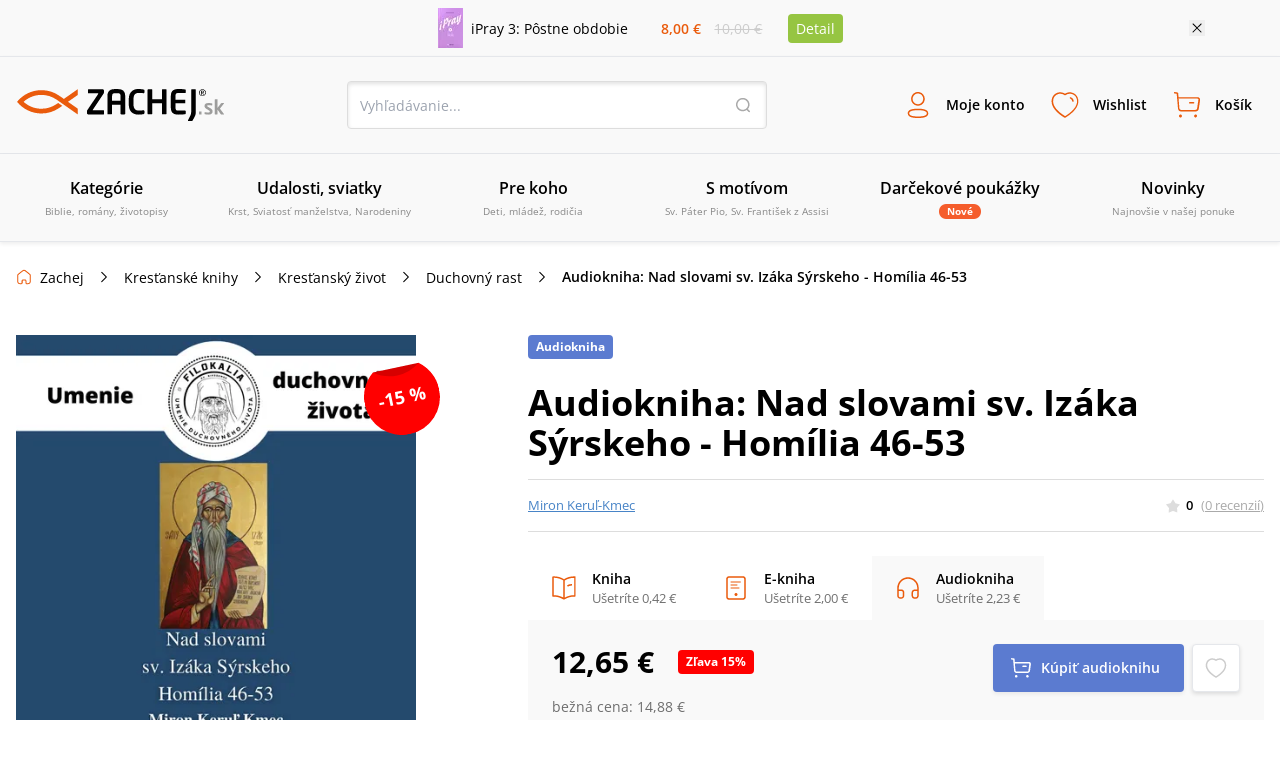

--- FILE ---
content_type: text/html; charset=utf-8
request_url: https://www.zachej.sk/produkt/38117/audiokniha-nad-slovami-sv-izaka-syrskeho-homilia-46-53/
body_size: 88546
content:
<!DOCTYPE html><html lang="sk"><head><meta charSet="utf-8"/><title>Audiokniha: Nad slovami sv. Izáka Sýrskeho - Homília 46-53 (Miron Keruľ-Kmec) • Zachej.sk</title><meta http-equiv="Content-Type" content="text/html; charset=UTF-8"/><meta http-equiv="Content-language" content="sk"/><meta http-equiv="Cache-control" content="public"/><link rel="shortcut icon" href="/nextpublic/favicon.png"/><meta name="p:domain_verify" content="5544fbabd64ab42c69058efa266fc3ff"/><meta name="viewport" content="width=360, initial-scale=1.0, maximum-scale=1.0, user-scalable=0"/><meta name="robots" content="index, follow"/><meta name="description" content="
    	  Číta: Miron Keruľ-Kmec
    	  Celkový čas: 8 hodín 46 minút
      Nad slovami sv. Izáka Sýrskeho - Homília 46 – 53. Asketické homílie svätého Izáka Sýrskeho sa považujú za najlepšiu učebnicu duchovného života. Svätý Izák Sýrsky nielen detailne predstavuje základné kroky pre budovanie in..."/><meta property="og:type" content="website"/><meta property="og:title" content="Audiokniha: Nad slovami sv. Izáka Sýrskeho - Homília 46-53 (Miron Keruľ-Kmec) • Zachej.sk"/><meta property="og:description" content="
    	  Číta: Miron Keruľ-Kmec
    	  Celkový čas: 8 hodín 46 minút
      Nad slovami sv. Izáka Sýrskeho - Homília 46 – 53. Asketické homílie svätého Izáka Sýrskeho sa považujú za najlepšiu učebnicu duchovného života. Svätý Izák Sýrsky nielen detailne predstavuje základné kroky pre budovanie in..."/><meta property="og:url" content="https://www.zachej.sk/produkt/38117/audiokniha-nad-slovami-sv-izaka-syrskeho-homilia-46-53/"/><meta property="og:site_name" content="Zachej.sk"/><meta property="og:image" content="https://sources.zachej.sk/images/catalog/38117/nad-slovami-sv-izaka-syrskeho-homilia-46-53-QCfa0.jpg?height=460&amp;q=80&amp;mode=fit"/><link rel="preload" href="https://sources.zachej.sk/images/catalog/38117/nad-slovami-sv-izaka-syrskeho-homilia-46-53-QCfa0.jpg?height=460&amp;q=80&amp;mode=fit" as="image"/><link rel="canonical" href="https://www.zachej.sk/produkt/38117/audiokniha-nad-slovami-sv-izaka-syrskeho-homilia-46-53/"/><script type="application/ld+json">[
      
    {
      "@context": "https://schema.org",
      "@type": ["Organization", "BookStore"],
      "name": "Zachej.sk",
      "url": "https://www.zachej.sk",
      "logo": "https://www.zachej.sk/nextpublic/logo/logo-sk.svg",
      "description": "Zachej.sk je slovenský kresťanský e-shop a vydavateľstvo, ktoré prináša kvalitnú duchovnú literatúru a hodnotné produkty pre každodenný život viery.",
      "sameAs": [
        "https://www.facebook.com/zachejsk",
        "https://twitter.com/Zachej_sk",
        "https://www.instagram.com/zachej.sk/",
        "https://www.youtube.com/user/ZachejTV",
        "https://www.pinterest.com/zachej"
      ],
      "contactPoint": {
        "@type": "ContactPoint",
        "telephone": "+421-850-999-500",
        "contactType": "customer service",
        "email": "zachej@zachej.sk",
        "availableLanguage": ["Slovak", "Czech"],
        "areaServed": ["SK", "CZ"]
      },
      "address": {
        "@type": "PostalAddress",
        "streetAddress": "Starohradská 2067",
        "postalCode": "013 03",
        "addressLocality": "Varín",
        "addressCountry": "SK"
      }
    }
  ,
      
    {
      "@context": "https://schema.org",
      "@type": "BreadcrumbList",
      "itemListElement": [{
      "@type": "ListItem",
      "position": 1,
      "item" : "https://www.zachej.sk/kategoria/13/knihy/",
      "name": "Kresťanské knihy"
    },{
      "@type": "ListItem",
      "position": 2,
      "item" : "https://www.zachej.sk/kategoria/25/krestansky-zivot/",
      "name": "Kresťanský život"
    },{
      "@type": "ListItem",
      "position": 3,
      "item" : "https://www.zachej.sk/kategoria/16/duchovny-rast/",
      "name": "Duchovný rast"
    },{
      "@type": "ListItem",
      "position": 4,
      
      "name": "Audiokniha: Nad slovami sv. Izáka Sýrskeho - Homília 46-53"
    }]
    }
  ,
      
    {
      "@context": "https://schema.org/",
      "@type": "Audiobook",
      "name": "Audiokniha: Nad slovami sv. Izáka Sýrskeho - Homília 46-53",
      "description": "&lt;ul&gt;
    	  &lt;li&gt;&lt;em&gt;Číta: &lt;strong&gt;Miron Keruľ-Kmec&lt;/strong&gt;&lt;/em&gt;&lt;/li&gt;
    	  &lt;li&gt;&lt;em&gt;Celkový čas: &lt;strong&gt;8 hodín 46 minút&lt;/strong&gt;&lt;/em&gt;&lt;/li&gt;
      &lt;/ul&gt;Nad slovami sv. Izáka Sýrskeho - Homília 46 – 53. Asketické homílie svätého Izáka Sýrskeho sa považujú za najlepšiu učebnicu duchovného života. Svätý Izák Sýrsky nielen detailne predstavuje základné kroky pre budovanie intenzívneho vzťahu s Bohom, ale postupne čitateľa dvíha k duchovným výšinám.",
      "url": "https://www.zachej.sk/produkt/38117/audiokniha-nad-slovami-sv-izaka-syrskeho-homilia-46-53/",
      "image": ["https://sources.zachej.sk/images/catalog/38117/nad-slovami-sv-izaka-syrskeho-homilia-46-53-QCfa0.jpg?height=460&q=80&mode=fit"],
      "author": {
      "@type": "Person",
      "name": "Miron Keruľ-Kmec"
    },
      "publisher": {
      "@type": "Organization",
      "name": "Filokalia"
    },
      "inLanguage": "sk",
      "encodingFormat": "audio/mpeg",
      "offers" : {
    "@type" : "Offer",
    "itemCondition": "https://schema.org/NewCondition",
    "price" : "12.65",
    "priceCurrency" : "EUR",
    "availability"  : "https://schema.org/InStock",
    "url" :"https://www.zachej.sk/produkt/38117/audiokniha-nad-slovami-sv-izaka-syrskeho-homilia-46-53/",
    "shippingDetails": {
      "@type": "OfferShippingDetails",
      "shippingDestination": [
        {
          "@type": "DefinedRegion",
          "addressCountry": "SK"
        },
        {
          "@type": "DefinedRegion",
          "addressCountry": "CZ"
        },
        {
          "@type": "DefinedRegion",
          "addressCountry": "AT"
        },
        {
          "@type": "DefinedRegion",
          "addressCountry": "DE"
        }
      ],
      "deliveryTime": {
        "@type": "ShippingDeliveryTime",
        "handlingTime": {
          "@type": "QuantitativeValue",
          "minValue": 1,
          "maxValue": 2,
          "unitCode": "DAY"
        },
        "businessDays": {
          "@type": "OpeningHoursSpecification",
          "dayOfWeek": ["Monday", "Tuesday", "Wednesday", "Thursday", "Friday"]
        },
        "transitTime": {
          "@type": "QuantitativeValue",
          "minValue": 1,
          "maxValue": 2,
          "unitCode": "DAY"
        }
      }
    },
    "hasMerchantReturnPolicy": {
      "@type": "MerchantReturnPolicy",
      "returnPolicyCategory": "https://schema.org/MerchantReturnFiniteReturnWindow",
      "merchantReturnDays": 14,
      "applicableCountry": ["SK", "CZ"],
      "merchantReturnLink": "https://www.zachej.sk/reklamacie/"
    }
  },
      "review": []
    }
  
    ]
  </script><meta name="next-head-count" content="19"/><link rel="dns-prefetch" href="https://api.zachej.sk/"/><link rel="dns-prefetch" href="https://connect.facebook.net"/><link rel="preconnect" href="https://connect.facebook.net"/><link rel="preload" href="/nextpublic/font/OpenSans/OpenSans-Light.ttf" as="font" crossorigin="anonymous" type="font/woff2"/><link rel="preload" href="/nextpublic/font/OpenSans/OpenSans-LightItalic.ttf" as="font" crossorigin="anonymous" type="font/woff2"/><link rel="preload" href="/nextpublic/font/OpenSans/OpenSans-Regular.ttf" as="font" crossorigin="anonymous" type="font/woff2"/><link rel="preload" href="/nextpublic/font/OpenSans/OpenSans-Italic.ttf" as="font" crossorigin="anonymous" type="font/woff2"/><link rel="preload" href="/nextpublic/font/OpenSans/OpenSans-SemiBold.ttf" as="font" crossorigin="anonymous" type="font/woff2"/><link rel="preload" href="/nextpublic/font/OpenSans/OpenSans-SemiBoldItalic.ttf" as="font" crossorigin="anonymous" type="font/woff2"/><link rel="preload" href="/nextpublic/font/OpenSans/OpenSans-Bold.ttf" as="font" crossorigin="anonymous" type="font/woff2"/><link rel="preload" href="/nextpublic/font/OpenSans/OpenSans-BoldItalic.ttf" as="font" crossorigin="anonymous" type="font/woff2"/><meta name="facebook-domain-verification" content="ll04n68quuicagw7o9l7kf779q7zie"/><meta name="google-site-verification" content="Pj_3JeBx5iXMRZmLpkGpyz5FT5MHPTtlLNZafR8h2tc"/><link rel="preload" href="/_next/static/css/db93ead9d0e3d8d5.css" as="style"/><link rel="stylesheet" href="/_next/static/css/db93ead9d0e3d8d5.css" data-n-g=""/><link rel="preload" href="/_next/static/css/7611409ba7aed579.css" as="style"/><link rel="stylesheet" href="/_next/static/css/7611409ba7aed579.css" data-n-p=""/><noscript data-n-css=""></noscript><script defer="" nomodule="" src="/_next/static/chunks/polyfills-c67a75d1b6f99dc8.js"></script><script defer="" src="/_next/static/chunks/598.ddf3c279ec63fc73.js"></script><script defer="" src="/_next/static/chunks/9781.28fa24a20f0c4210.js"></script><script defer="" src="/_next/static/chunks/5527.9a94b66f7a81a74d.js"></script><script defer="" src="/_next/static/chunks/8485.30fe847932d4c852.js"></script><script defer="" src="/_next/static/chunks/7235.be766aac78bf13b8.js"></script><script defer="" src="/_next/static/chunks/933.72104c7b6359b273.js"></script><script defer="" src="/_next/static/chunks/401.562a69a777fa0d98.js"></script><script defer="" src="/_next/static/chunks/5100.f1adbe833a199353.js"></script><script defer="" src="/_next/static/chunks/5072.9e0e7dc1827032aa.js"></script><script src="/_next/static/chunks/webpack-5300d5980964ea0d.js" defer=""></script><script src="/_next/static/chunks/framework-9387e000915d7b64.js" defer=""></script><script src="/_next/static/chunks/main-89b7380338714afb.js" defer=""></script><script src="/_next/static/chunks/pages/_app-fc5ca46f755950bd.js" defer=""></script><script src="/_next/static/chunks/6188-c2edbc2f4b6ada17.js" defer=""></script><script src="/_next/static/chunks/6066-0ffb830c3a3f0b2d.js" defer=""></script><script src="/_next/static/chunks/3224-6e8e0c3efda3c3f5.js" defer=""></script><script src="/_next/static/chunks/2879-7e82fa4bf6760fea.js" defer=""></script><script src="/_next/static/chunks/4578-ffaa30282369954c.js" defer=""></script><script src="/_next/static/chunks/4062-01658e8f12d75797.js" defer=""></script><script src="/_next/static/chunks/2663-a717f155121a9b1f.js" defer=""></script><script src="/_next/static/chunks/pages/produkt/%5Bid%5D/%5Burl%5D-cfbc6c4f514c8547.js" defer=""></script><script src="/_next/static/tNq-zAcnQgUBdDVXKJ2X5/_buildManifest.js" defer=""></script><script src="/_next/static/tNq-zAcnQgUBdDVXKJ2X5/_ssgManifest.js" defer=""></script></head><body><div id="__next"><noscript><img height="1" width="1" style="display:none" src="https://www.facebook.com/tr?id=2707627506188548&amp;ev=PageView&amp;noscript=1"/></noscript><noscript><div style="display:inline"><img height="1" width="1" style="border-style:none" alt="" src="//googleads.g.doubleclick.net/pagead/viewthroughconversion/981028140/?value=0&amp;guid=ON&amp;script=0"/></div></noscript><div style="background-color:#F9F9F9;color:#000000;font-size:14px"><div class="relative flex justify-center items-center mx-auto 2xl:max-w-[1500px] max-w-[1130px] p-2"><div class="flex items-center"><a class="flex items-center mr-4 w-1/2" href="/produkt/56099/ipray-3-postne-obdobie/"><img class="h-10 w-auto mr-2" src="https://sources.zachej.sk/images/catalog/56099/ipray-3-postne-obdobie-x00ol.JPG?height=40&amp;q=80&amp;mode=fit" alt="main_image"/><p>iPray 3: Pôstne obdobie</p></a><div class="flex items-center justify-evenly flex-col w-16 sm540:flex-row sm540:w-32"><p class="my-0 mx-1 p-0 font-semibold text-primary">8,00 €</p><p class="line-through p-0 m-0 text-borderLightGray">10,00 €</p></div><a class="m-0 ml-4 py-1 px-2 bg-secondary text-white rounded" href="/produkt/56099/ipray-3-postne-obdobie/">Detail</a></div><button class="absolute w-4 h-4 bg-[url(&#x27;/nextpublic/close.svg&#x27;)] bg-16 right-2 sm540:right-3 lg:right-0"></button></div></div><div class="px-4 py-3 w-full bg-offwhite z-10000000 left-0 transition-all duration-700 ease-linear shadow-primaryShadow border-b border-lightGrey false md800:py-6 md800:border-t "><div class="flex justify-between items-center flex-wrap m-auto w-full 2xl:max-w-[1500px]"><a title="Zachej.sk - kresťanské kníhkupectvo" href="https://www.zachej.sk/" class="logo-tailwind-sk"><span class="hidden">Zachej.sk - kresťanské kníhkupectvo</span></a><div class="hidden md800:block"><div class="relative h-12 w-full md800:w-80 lg:w-[420px] 2xl:w-[560px]"><input class="textInput " type="text" placeholder="Vyhľadávanie..." value=""/><button class="bg-transparent h-4 w-4 border-0 absolute top-4 right-4 bg-[url(&#x27;/nextpublic/header/search.svg&#x27;)]"></button></div></div><div class="flex"><div class="text-center font-bold relative"><button class="peer border-0 bg-transparent flex flex-col items-center justify-center font-primary font-semibold h-fit text-[9px] mx-1 xsm470:m-0 p-0 xsm470:p-3 xsm470:text-xs xsm470:w-fit md980:text-sm md980:h-12 md980:flex-row"><i class="bg-[url(&#x27;/nextpublic/header/user.svg&#x27;)] bg-contain bg-no-repeat bg-left w-6 h-6 m-0 sm540:h-8 sm540:w-8 md980:mr-3"></i><p class=" transition-all duration-200">Moje konto</p></button><div class="hidden md800:block fixed m-0 left-[-500px] pt-0 mt-8 w-full top-[12%] xsm420:top-3/4 xsm420:w-[320px] xsm420:absolute transition-all duration-400 ease-linear  
                    right-0 left-auto xsm420:right-auto xsm420:left-1/2 xsm420:-ml-36 
                    invisible opacity-0 z-10000003 
                    md:peer-hover:visible md:peer-hover:opacity-1 md:peer-hover:top-1/2 md:hover:top-1/2 md:hover:-pt-2
                    "><div class="relative w-11/12 mx-auto flex flex-col after:hidden xsm420:after:block xsm420:w-[320px] bg-white text-black text-center shadow-darkerShadow rounded-[4px]
                    after:absolute after:content-[&#x27;&#x27;] after:right-auto after:left-[141px] after:w-4 after:h-2 after:bg-[url(&#x27;/nextpublic/arrow_popup.svg&#x27;)] after:bottom-full
                    "><div class="flex flex-row  self-start text-24 font-semibold w-full justify-between"><button class="absolute w-4 h-4 bg-[url(&#x27;/nextpublic/close.svg&#x27;)] bg-16 right-2.5 xsm420:hidden"></button></div><div class="w-[320px]"><div class="flex textNormal font-normal text-left items-center p-6 border-b border-lighterGray"><img src="/nextpublic/club/swan.svg" alt="logo" class="h-8 mr-4"/><p class="m-0">Staňte sa členom<!-- --> <a href="/zachejclub/" class="underline text-zachejClub">ZachejClubu</a><br/> a získajte<!-- --> <a href="/vyhody-zachejclubu/" class="underline text-zachejClub">množstvo výhod</a>.</p></div><div class="flex px-6 mt-6 mb-2"><button class="w-1/2 flex justify-center border-solid textNormal font-semibold leading-5 border-primary text-primary bg-lightPrimary z-10 border h-[48px] border-lightGray shadow-darkerShadow rounded-l-[4px] flex items-center">Prihlásenie</button><button class="w-1/2 flex justify-center border-solid textNormal font-semibold leading-5  border border-lightGray rounded-r-[4px] -ml-[1px] shadow-darkerShadow flex items-center">Registrácia</button></div><div class="w-full"><div class="flex items-center justify-center mx-6"><form action="https://api.zachej.sk/auth/login" class="form-horizontal w-full" method="POST" accept-charset="utf-8"><input type="hidden" name="redirect" value=""/><div class="flex"><div class="flex flex-col relative max-w-[350px] w-full items-stretch"><div class="flex items-center relative py-2 px-0 xsm470:pt-4"><div class="relative flex flex-col w-full"><input id="email" class=" textInput" name="email" type="text" placeholder="Prihlasovací email" value=""/></div></div><div class="flex items-center relative py-2 px-0 xsm470:pt-4"><div class="inpt-cont inpt-cont--100 login "><input placeholder="Heslo" name="password" id="password" type="password" class="cart-text-input font-normal textInput" value=""/><span class="inpt-cont__error"></span><span class="inpt-cont__warn"></span></div><img src="/nextpublic/auth/show.svg" class="w-6 h-6 cursor-pointer absolute right-4"/></div><div class="flex justify-end mb-6 mt-4"><a href="/zabudnute-heslo/" class="underline text-link font-normal textNormal hover:no-underline">Zabudli ste heslo?</a></div><button class="primaryButton" name="submit" type="submit">Prihlásiť sa</button><div class="underline text-link text-center font-normal textNormal hover:no-underline cursor-pointer mt-6">Prihlásiť sa cez sociálne siete</div><div class="mt-6 xsm470:max-h-0 max-h-0 overflow-y-hidden transition ease-in-out delay-500"><div class="flex justify-between"><a href="https://api.zachej.sk/auth/facebook?state=" class="mr-2 textNormal rounded-full w-full py-2 px-8 flex justify-center items-center shadow-darkerShadow rounded-[4px] mb-6 border hover:shadow-none transition-all duration-200"><svg fill="#1877F2" width="24px" height="24px"><path d="M24,12c0-6.6-5.4-12-12-12S0,5.4,0,12c0,5.9,4.3,10.9,10.1,11.9v-8.4h-3V12h3V9.4c0-3,1.8-4.7,4.5-4.7 c0.9,0,1.8,0.1,2.7,0.2v3h-1.5c-0.9-0.1-1.8,0.5-1.9,1.5c0,0.1,0,0.3,0,0.4V12h3.3l-0.5,3.5h-2.8v8.4C19.7,22.9,24,17.9,24,12z"></path></svg></a><a href="https://api.zachej.sk/auth/google?state=" class="textNormal rounded-full ml-2 w-full py-2 px-8 flex justify-center items-center shadow-darkerShadow rounded-[4px] mb-6 border hover:shadow-none transition-all duration-200"><img src="/nextpublic/auth/google_colorful.svg" alt="google" class="w-6 h-6 "/></a></div></div></div></div></form></div></div></div></div></div></div><div class="text-center font-bold relative"><button class="peer border-0 bg-transparent flex flex-col items-center justify-center font-primary font-semibold h-fit text-[9px] mx-1 xsm470:m-0 p-0 xsm470:p-3 xsm470:text-xs xsm470:w-fit md980:text-sm md980:h-12 md980:flex-row"><i class="bg-[url(&#x27;/nextpublic/header/wishlist.svg&#x27;)] bg-contain bg-no-repeat bg-left w-6 h-6 m-0 sm540:h-8 sm540:w-8 md980:mr-3"></i><p class=" transition-all duration-200">Wishlist</p></button><div class="hidden md800:block fixed m-0 left-[-500px] pt-0 mt-8 w-full top-[12%] xsm420:top-3/4 xsm420:w-[320px] xsm420:absolute transition-all duration-400 ease-linear  
                    right-0 left-auto 
                    invisible opacity-0 z-10000003 
                    md:peer-hover:visible md:peer-hover:opacity-1 md:peer-hover:top-1/2 md:hover:top-1/2 md:hover:-pt-2
                    "><div class="relative w-11/12 mx-auto flex flex-col after:hidden xsm420:after:block xsm420:w-[320px] bg-white text-black text-center shadow-darkerShadow rounded-[4px]
                    after:absolute after:content-[&#x27;&#x27;] after:right-4 after:left-auto after:w-4 after:h-2 after:bg-[url(&#x27;/nextpublic/arrow_popup.svg&#x27;)] after:bottom-full
                    "><div class="flex flex-row p-6 self-start text-24 font-semibold w-full justify-between">Wishlist<button class="absolute w-4 h-4 bg-[url(&#x27;/nextpublic/close.svg&#x27;)] bg-16 right-2.5 xsm420:hidden"></button></div><div class="flex flex-col border-t border-borderGrey overflow-scroll w-full flex-1 xsm420:overflow-hidden"><span class="textNormal font-normal mt-6 mx-6 leading-[1.3]">Pre zobrazenie Wishlist-u je potrebné sa prihlásiť.</span><button class="primaryButton m-6">Prihlásiť sa</button></div><div class="pb-6 px-6 textNormal bg-white text-darkText w-full text-left font-normal"><p class="text-center leading-[1.3]">Označte si svoje obľúbené produkty a oni tu budú na Vás čakať. Hľadajte ikonu srdiečka pri každom produkte.</p></div></div></div></div><div class="text-center font-bold relative"><button class="peer border-0 bg-transparent flex flex-col items-center justify-center font-primary font-semibold h-fit text-[9px] mx-1 xsm470:m-0 p-0 xsm470:p-3 xsm470:text-xs xsm470:w-fit md980:text-sm md980:h-12 md980:flex-row"><i class="bg-[url(&#x27;/nextpublic/header/cart.svg&#x27;)] bg-contain bg-no-repeat bg-left w-6 h-6 m-0 sm540:h-8 sm540:w-8 md980:mr-3"></i><p class=" transition-all duration-200">Košík</p></button><div class="hidden md800:block fixed m-0 left-[-500px] pt-0 mt-8 w-full top-[12%] xsm420:top-3/4 xsm420:w-[320px] xsm420:absolute transition-all duration-400 ease-linear  
                    right-0 left-auto 
                    invisible opacity-0 z-10000003 
                    md:peer-hover:visible md:peer-hover:opacity-1 md:peer-hover:top-1/2 md:hover:top-1/2 md:hover:-pt-2
                    "><div class="relative w-11/12 mx-auto flex flex-col after:hidden xsm420:after:block xsm420:w-[320px] bg-white text-black text-center shadow-darkerShadow rounded-[4px]
                    after:absolute after:content-[&#x27;&#x27;] after:right-4 after:left-auto after:w-4 after:h-2 after:bg-[url(&#x27;/nextpublic/arrow_popup.svg&#x27;)] after:bottom-full
                    "><div class="flex flex-row p-6 self-start text-24 font-semibold w-full justify-between">Košík<button class="absolute w-4 h-4 bg-[url(&#x27;/nextpublic/close.svg&#x27;)] bg-16 right-2.5 xsm420:hidden"></button></div><div class="flex flex-col items-center border-t border-borderGrey w-full overflow-scroll flex-1 xsm420:overflow-hidden"><div class="flex flex-col items-center max-w-[352px] mx-auto"><img src="/nextpublic/emptyStates/emptyCart.svg" alt="emptyCart" class="w-20 h-20 mt-6"/><p class="font-semibold text-18 my-4 leading-5">Váš košík je prázdny</p></div></div><div class="pb-6 px-6 textNormal text-left font-normal w-full"><p class="text-center text-darkText leading-[1.3]">Pridajte si tu produkty a vyčarte úsmev košíku.</p></div></div></div></div><div class="block md980:hidden"><button class="border-0 bg-transparent flex flex-col items-center justify-center font-primary font-semibold h-fit text-9 p-0 w-10 xsm470:p-3 xsm470:text-xs xsm470:w-fit"><i class="bg-[url(&#x27;/nextpublic/header/menu.svg&#x27;)] bg-contain bg-no-repeat bg-left w-6 h-6 m-0 sm540:h-8 sm540:w-8 md980:mr-3"></i>Menu</button></div></div><div class="block w-full md800:w-fit md800:hidden pt-4"><div class="relative h-12 w-full md800:w-80 lg:w-[420px] 2xl:w-[560px]"><input class="textInput " type="text" placeholder="Vyhľadávanie..." value=""/><button class="bg-transparent h-4 w-4 border-0 absolute top-4 right-4 bg-[url(&#x27;/nextpublic/header/search.svg&#x27;)]"></button></div></div></div></div><div class="px-4 py-3 w-full bg-offwhite z-10000000 fixed -top-52 left-0 shadow-primaryShadow border-b border-lightGrey transition-all duration-300 ease-linear md800:hidden"></div><nav class="relative hidden h-[88px] md980:block shadow-primaryShadow border-b border-lightGrey bg-offwhite z-50"><div class="box-content mx-auto p-0 w-full 2xl:max-w-[1500px]"><ul class="m-0 p-0 w-full h-[88px] flex items-center justify-between 2xl:max-w-[1500px]"><li class="w-1/6 flex-1 transition-opacity duration-300 ease-out inline-block" id="0"><a class="group flex flex-col justify-center items-center border-b-2 border-transparent h-[88px] transition-all duration-300 ease-out cursor-pointer
                  hover:text-primary hover:border-primary hover:after:border-b-primary"><span class="text-base font-semibold mb-1">Kategórie</span><span class="text-10 font-normal align-center text-mediumGrey text-center">Biblie, romány, životopisy</span><div class="block absolute top-[88px] left-0 w-full z-50 bg-offwhite shadow-menuShadow"></div></a></li><li class="w-1/6 flex-1 transition-opacity duration-300 ease-out inline-block" id="1"><a class="group flex flex-col justify-center items-center border-b-2 border-transparent h-[88px] transition-all duration-300 ease-out cursor-pointer
                  hover:text-primary hover:border-primary hover:after:border-b-primary"><span class="text-base font-semibold mb-1">Udalosti, sviatky</span><span class="text-10 font-normal align-center text-mediumGrey text-center">Krst, Sviatosť manželstva, Narodeniny</span><div class="block absolute top-[88px] left-0 w-full z-50 bg-offwhite shadow-menuShadow"></div></a></li><li class="w-1/6 flex-1 transition-opacity duration-300 ease-out inline-block" id="2"><a class="group flex flex-col justify-center items-center border-b-2 border-transparent h-[88px] transition-all duration-300 ease-out cursor-pointer
                  hover:text-primary hover:border-primary hover:after:border-b-primary"><span class="text-base font-semibold mb-1">Pre koho</span><span class="text-10 font-normal align-center text-mediumGrey text-center">Deti, mládež, rodičia</span><div class="block absolute top-[88px] left-0 w-full z-50 bg-offwhite shadow-menuShadow"></div></a></li><li class="w-1/6 flex-1 transition-opacity duration-300 ease-out inline-block" id="3"><a class="group flex flex-col justify-center items-center border-b-2 border-transparent h-[88px] transition-all duration-300 ease-out cursor-pointer
                  hover:text-primary hover:border-primary hover:after:border-b-primary"><span class="text-base font-semibold mb-1">S motívom</span><span class="text-10 font-normal align-center text-mediumGrey text-center">Sv. Páter Pio, Sv. František z Assisi</span><div class="block absolute top-[88px] left-0 w-full z-50 bg-offwhite shadow-menuShadow"></div></a></li><li class="w-1/6 flex-1 transition-opacity duration-300 ease-out inline-block" id="4"><a class="group flex flex-col justify-center items-center border-b-2 border-transparent h-[88px] transition-all duration-300 ease-out cursor-pointer
                  hover:text-primary hover:border-primary hover:after:border-b-primary" href="/kategoria/221/darcekove-poukazky/"><span class="text-base font-semibold mb-1">Darčekové poukážky</span><span class="py-0 px-2 rounded-xl bg-orange text-10 text-white font-bold">Nové</span><div class="block absolute top-[88px] left-0 w-full z-50 bg-offwhite shadow-menuShadow"></div></a></li><li class="w-1/6 flex-1 transition-opacity duration-300 ease-out inline-block" id="5"><a class="group flex flex-col justify-center items-center border-b-2 border-transparent h-[88px] transition-all duration-300 ease-out cursor-pointer
                  hover:text-primary hover:border-primary hover:after:border-b-primary" href="/novinky/"><span class="text-base font-semibold mb-1">Novinky</span><span class="text-10 font-normal align-center text-mediumGrey text-center">Najnovšie v našej ponuke</span><div class="block absolute top-[88px] left-0 w-full z-50 bg-offwhite shadow-menuShadow"></div></a></li><li class="w-1/6 flex-1 transition-opacity duration-300 ease-out hidden 2xl:inline-block" id="6"><a class="group flex flex-col justify-center items-center border-b-2 border-transparent h-[88px] transition-all duration-300 ease-out cursor-pointer
                  hover:text-primary hover:border-primary hover:after:border-b-primary" href="/najpredavanejsie/"><span class="text-base font-semibold mb-1">Najpredávanejšie</span><span class="text-10 font-normal align-center text-mediumGrey text-center">Top 100 za posledných 30 dní</span><div class="block absolute top-[88px] left-0 w-full z-50 bg-offwhite shadow-menuShadow"></div></a></li><li class="w-1/6 flex-1 transition-opacity duration-300 ease-out hidden 2xl:inline-block" id="7"><a class="group flex flex-col justify-center items-center border-b-2 border-transparent h-[88px] transition-all duration-300 ease-out cursor-pointer
                  hover:text-primary hover:border-primary hover:after:border-b-primary" href="/recenzie/"><span class="text-base font-semibold mb-1">Recenzie</span><span class="text-10 font-normal align-center text-mediumGrey text-center">Názory našich zákazníkov</span><div class="block absolute top-[88px] left-0 w-full z-50 bg-offwhite shadow-menuShadow"></div></a></li></ul></div></nav><div class="absolute left-0 top-0 invisible h-0 w-screen bg-transparent z-10000000  transition-all duration-500 ease-linear"><div class="relative top-0 -left-96 h-screen w-80 xsm420:w-[360px] bg-white shadow-sideMenuShadow transition-all duration-200 ease-linear z-100"><div class="flex flex-col bg-white"><div class="relative flex justify-start items-center border-b border-lightGrey font-semibold text-lg text-black py-5 px-6"><a class="no-underline" href="/">Menu</a><span class="absolute w-6 h-6 right-6 cursor-pointer bg-[url(&#x27;/nextpublic/close.svg&#x27;)] bg-24"></span></div><div class="relative flex items-center text-sm cursor-pointer p-4 pl-6 border-b border-transparent transition-all duration-300 ease-linear font-semibold ">Kategórie<div class="w-6 h-6 absolute right-6 bg-[url(&quot;/nextpublic/separator.svg&quot;)] bg-24"></div></div><div class="relative flex items-center text-sm cursor-pointer p-4 pl-6 border-b border-transparent transition-all duration-300 ease-linear font-semibold ">Udalosti, sviatky<div class="w-6 h-6 absolute right-6 bg-[url(&quot;/nextpublic/separator.svg&quot;)] bg-24"></div></div><div class="relative flex items-center text-sm cursor-pointer p-4 pl-6 border-b border-transparent transition-all duration-300 ease-linear font-semibold ">Pre koho<div class="w-6 h-6 absolute right-6 bg-[url(&quot;/nextpublic/separator.svg&quot;)] bg-24"></div></div><div class="relative flex items-center text-sm cursor-pointer p-4 pl-6 border-b border-transparent transition-all duration-300 ease-linear font-semibold ">S motívom<div class="w-6 h-6 absolute right-6 bg-[url(&quot;/nextpublic/separator.svg&quot;)] bg-24"></div></div><a class="" href="/kategoria/221/darcekove-poukazky/"><div class="relative flex items-center text-sm cursor-pointer p-4 pl-6 border-b border-transparent transition-all duration-300 ease-linear font-semibold">Darčekové poukážky</div></a><a class="" href="/novinky/"><div class="relative flex items-center text-sm cursor-pointer p-4 pl-6 border-b border-transparent transition-all duration-300 ease-linear font-semibold">Novinky</div></a><a class="" href="/najpredavanejsie/"><div class="relative flex items-center text-sm cursor-pointer p-4 pl-6 border-b border-transparent transition-all duration-300 ease-linear font-semibold">Najpredávanejšie</div></a><a class="" href="/recenzie/"><div class="relative flex items-center text-sm cursor-pointer p-4 pl-6 border-b border-transparent transition-all duration-300 ease-linear font-semibold">Recenzie</div></a></div><div class="w-full mt-4 p-4 pl-6 border-t-2 border-lightGrey"><a href="/postovne-a-doprava/" class="relative text-sm py-4 flex items-center border-b border-transparent transition-all duration-300 ease-linear ">Poštovné a doprava</a><a href="/kontakt/" class="relative text-sm py-4 flex items-center border-b border-transparent transition-all duration-300 ease-linear ">Kontakt</a></div></div><div class="absolute overflow-y-scroll top-0 -left-96 h-screen w-80 xsm420:w-[360px] bg-white transition-all duration-300 ease-linear z-100"><div class="flex flex-col bg-white"><div class="relative flex justify-start items-center border-b border-lightGrey font-semibold text-lg text-black py-5 px-6"><a class="no-underline" href="/">Menu</a><span class="absolute w-6 h-6 right-6 cursor-pointer bg-[url(&#x27;/nextpublic/close.svg&#x27;)] bg-24"></span></div><a><div class="relative flex items-center text-sm cursor-pointer p-4 pl-6 border-b border-transparent transition-all duration-300 ease-linear font-semibold "><img alt="Kategórie" loading="lazy" width="30" height="30" decoding="async" data-nimg="1" class="rounded-full border border-borderGrey p-[2px] mr-3 w-8 h-8" style="color:transparent" src="/nextpublic/footer/avatar.svg"/><div class="w-6 h-6 absolute right-6 bg-[url(&quot;/nextpublic/separator.svg&quot;)] bg-24"></div></div></a><a><div class="relative flex items-center text-sm cursor-pointer p-4 pl-6 border-b border-transparent transition-all duration-300 ease-linear font-semibold "><img alt="Udalosti, sviatky" loading="lazy" width="30" height="30" decoding="async" data-nimg="1" class="rounded-full border border-borderGrey p-[2px] mr-3 w-8 h-8" style="color:transparent" src="/nextpublic/footer/avatar.svg"/><div class="w-6 h-6 absolute right-6 bg-[url(&quot;/nextpublic/separator.svg&quot;)] bg-24"></div></div></a><a><div class="relative flex items-center text-sm cursor-pointer p-4 pl-6 border-b border-transparent transition-all duration-300 ease-linear font-semibold "><img alt="Pre koho" loading="lazy" width="30" height="30" decoding="async" data-nimg="1" class="rounded-full border border-borderGrey p-[2px] mr-3 w-8 h-8" style="color:transparent" src="/nextpublic/footer/avatar.svg"/><div class="w-6 h-6 absolute right-6 bg-[url(&quot;/nextpublic/separator.svg&quot;)] bg-24"></div></div></a><a><div class="relative flex items-center text-sm cursor-pointer p-4 pl-6 border-b border-transparent transition-all duration-300 ease-linear font-semibold "><img alt="S motívom" loading="lazy" width="30" height="30" decoding="async" data-nimg="1" class="rounded-full border border-borderGrey p-[2px] mr-3 w-8 h-8" style="color:transparent" src="/nextpublic/footer/avatar.svg"/><div class="w-6 h-6 absolute right-6 bg-[url(&quot;/nextpublic/separator.svg&quot;)] bg-24"></div></div></a><a><div class="relative flex items-center text-sm cursor-pointer p-4 pl-6 border-b border-transparent transition-all duration-300 ease-linear font-semibold "><img alt="Darčekové poukážky" loading="lazy" width="30" height="30" decoding="async" data-nimg="1" class="rounded-full border border-borderGrey p-[2px] mr-3 w-8 h-8" style="color:transparent" src="/nextpublic/footer/avatar.svg"/></div></a><a><div class="relative flex items-center text-sm cursor-pointer p-4 pl-6 border-b border-transparent transition-all duration-300 ease-linear font-semibold "><img alt="Novinky" loading="lazy" width="30" height="30" decoding="async" data-nimg="1" class="rounded-full border border-borderGrey p-[2px] mr-3 w-8 h-8" style="color:transparent" src="/nextpublic/footer/avatar.svg"/></div></a><a><div class="relative flex items-center text-sm cursor-pointer p-4 pl-6 border-b border-transparent transition-all duration-300 ease-linear font-semibold "><img alt="Najpredávanejšie" loading="lazy" width="30" height="30" decoding="async" data-nimg="1" class="rounded-full border border-borderGrey p-[2px] mr-3 w-8 h-8" style="color:transparent" src="/nextpublic/footer/avatar.svg"/></div></a><a><div class="relative flex items-center text-sm cursor-pointer p-4 pl-6 border-b border-transparent transition-all duration-300 ease-linear font-semibold "><img alt="Recenzie" loading="lazy" width="30" height="30" decoding="async" data-nimg="1" class="rounded-full border border-borderGrey p-[2px] mr-3 w-8 h-8" style="color:transparent" src="/nextpublic/footer/avatar.svg"/></div></a></div><div class="w-full mt-4 p-4 pl-6 border-t-2 border-lightGrey"><a href="/postovne-a-doprava/" class="relative text-sm py-4 flex items-center border-b border-transparent transition-all duration-300 ease-linear ">Poštovné a doprava</a><a href="/kontakt/" class="relative text-sm py-4 flex items-center border-b border-transparent transition-all duration-300 ease-linear ">Kontakt</a></div></div><div class="absolute overflow-y-scroll top-0 -left-96 h-screen w-80 xsm420:w-[360px]  bg-white transition-all duration-300 ease-linear z-100"><div class="flex flex-col bg-white"><div class="relative flex justify-start items-center border-b border-lightGrey font-semibold text-lg text-black py-5 px-6"><a class="no-underline" href="/">Menu</a><span class="absolute w-6 h-6 right-6 cursor-pointer bg-[url(&#x27;/nextpublic/close.svg&#x27;)] bg-24"></span></div></div><div class="w-full mt-4 p-4 pl-6 border-t-2 border-lightGrey"><a href="/postovne-a-doprava/" class="relative text-sm py-4 flex items-center border-b border-transparent transition-all duration-300 ease-linear ">Poštovné a doprava</a><a href="/kontakt/" class="relative text-sm py-4 flex items-center border-b border-transparent transition-all duration-300 ease-linear ">Kontakt</a></div></div><div class="absolute overflow-y-scroll top-0 -left-96 h-screen w-80 xsm420:w-[360px]  bg-white transition-all duration-300 ease-linear z-100"><div class="flex flex-col bg-white"><div class="relative flex justify-start items-center border-b border-lightGrey font-semibold text-lg text-black py-5 px-6"><a class="no-underline" href="/">Menu</a><span class="absolute w-6 h-6 right-6 cursor-pointer bg-[url(&#x27;/nextpublic/close.svg&#x27;)] bg-24"></span></div></div><div class="w-full mt-4 p-4 pl-6 border-t-2 border-lightGrey"><a href="/postovne-a-doprava/" class="relative text-sm py-4 flex items-center border-b border-transparent transition-all duration-300 ease-linear ">Poštovné a doprava</a><a href="/kontakt/" class="relative text-sm py-4 flex items-center border-b border-transparent transition-all duration-300 ease-linear ">Kontakt</a></div></div><div id="dimmer" class="absolute right-0 top-0 invisible  w-screen h-screen bg-dimmerColorDark z-10000000  transition-all duration-200 ease-linear z-99"></div></div><div id="product"><div class="w-full relative m-auto 2xl:w-full 2xl:max-w-[1500px]"><div class="peer absolute right-0 top-0 w-8 h-[68px] z-10 bg-transparent bg-gradient-to-r from-transparent to-white"></div><div class="max-w-full pt-4 mb-6 md800:py-6 px-4 overflow-x-scroll 2xl:max-w-[1500px] 2xl:px-0 no-scrollbar"><div class="flex w-fit whitespace-nowrap"><div class="flex items-center text-12 md980:text-14 text-black font-normal last-of-type:font-semibold first-of-type:ml-0"><div class="w-4 h-4 m-0 mr-2 bg-[url(&#x27;/nextpublic/home.svg&#x27;)] bg-16 bg-no-repeat"></div><a class="m-0 hover:underline h-5 w-fit" href="/">Zachej</a><div class="w-4 h-4 m-0 mx-2 bg-[url(&#x27;/nextpublic/separator.svg&#x27;)] bg-16 bg-no-repeat sm540:mx-3"></div></div><div class="flex items-center text-12 md980:text-14 text-black font-normal last-of-type:font-semibold first-of-type:ml-0"><a class="m-0 hover:underline h-5 w-fit" href="/kategoria/13/knihy/">Kresťanské knihy</a><div class="w-4 h-4 m-0 mx-2 bg-[url(&#x27;/nextpublic/separator.svg&#x27;)] bg-16 bg-no-repeat sm540:mx-3"></div></div><div class="flex items-center text-12 md980:text-14 text-black font-normal last-of-type:font-semibold first-of-type:ml-0"><a class="m-0 hover:underline h-5 w-fit" href="/kategoria/25/krestansky-zivot/">Kresťanský život</a><div class="w-4 h-4 m-0 mx-2 bg-[url(&#x27;/nextpublic/separator.svg&#x27;)] bg-16 bg-no-repeat sm540:mx-3"></div></div><div class="flex items-center text-12 md980:text-14 text-black font-normal last-of-type:font-semibold first-of-type:ml-0"><a class="m-0 hover:underline h-5 w-fit" href="/kategoria/16/duchovny-rast/">Duchovný rast</a><div class="w-4 h-4 m-0 mx-2 bg-[url(&#x27;/nextpublic/separator.svg&#x27;)] bg-16 bg-no-repeat sm540:mx-3"></div></div><div class="flex items-center text-12 md980:text-14 text-black font-normal last-of-type:font-semibold first-of-type:ml-0"><span>Audiokniha: Nad slovami sv. Izáka Sýrskeho - Homília 46-53</span></div></div></div></div><div class="loader-container"><span></span><span></span><div class="w-full border-b border-lightGray pb-6 md980:pb-12"><div class="flex w-full px-4 2xl:mx-auto 2xl:max-w-[1540px]" id="product"><div class="hidden md800:flex gallery min-w-[356px] h-fit w-1/3 cursor-pointer"><div class="flex flex-col justify-center xsm420:max-w-[400px] max-w-[328px] h-auto mx-auto"><div class="flex relative justify-center xsm420:max-w-[400px] max-w-[328px] h-auto mx-auto"><img src="https://sources.zachej.sk/images/catalog/38117/nad-slovami-sv-izaka-syrskeho-homilia-46-53-QCfa0.jpg?height=460&amp;q=80&amp;mode=fit" alt="Audiokniha: Nad slovami sv. Izáka Sýrskeho - Homília 46-53" class="xsm420:max-w-[400px] max-w-[328px] h-auto"/><div class=" absolute flex justify-center items-center top-6 right-6 -rotate-12 h-[76px] w-[76px] bg-76 text-lg xsm420:-right-6 bg-[url(&quot;/nextpublic/product/discountBadge.svg&quot;)] text-center text-white font-bold">-15 %</div></div><div class="w-full flex flex-col"></div></div></div><div class="flex flex-col w-full md800:ml-8 xl:ml-36 xl:w-2/3"><div class="flex"><div class="min-h-[24px] flex items-center px-2 mr-2 mb-2 bg-audioBook text-white text-12 font-bold w-fit rounded">Audiokniha</div></div><div class="flex flex-col md980:flex-row md980:items-center"><h1 class="text-3xl md980:text-4xl font-bold my-4">Audiokniha: Nad slovami sv. Izáka Sýrskeho - Homília 46-53</h1></div><div class="flex justify-between items-center border-y border-lightGray py-4 flex-wrap"><div class="flex items-center"><div class="flex items-center text-link"><a href="/autor/miron-kerul-kmec/" class="text-link underline text-12 md980:text-13 mr-1">Miron Keruľ-Kmec</a></div></div><div class="flex items-center"><div class="flex items-center "><div class="flex text-black m-0 p-0 pl-5 bg-no-repeat bg-[left_center] font-semibold text-13 bg-14  bg-star">0<a href="#recenzie" class="text-grey ml-2 font-normal underline">(<!-- -->0<!-- --> <!-- -->recenzií<!-- -->)</a></div></div></div></div><div class="flex md800:hidden w-full mt-6"><div class="flex flex-col justify-center xsm420:max-w-[400px] max-w-[328px] h-auto mx-auto"><div class="flex relative justify-center xsm420:max-w-[400px] max-w-[328px] h-auto mx-auto"><img src="https://sources.zachej.sk/images/catalog/38117/nad-slovami-sv-izaka-syrskeho-homilia-46-53-QCfa0.jpg?height=460&amp;q=80&amp;mode=fit" alt="Audiokniha: Nad slovami sv. Izáka Sýrskeho - Homília 46-53" class="xsm420:max-w-[400px] max-w-[328px] h-auto"/><div class=" absolute flex justify-center items-center top-6 right-6 -rotate-12 h-[76px] w-[76px] bg-76 text-lg xsm420:-right-6 bg-[url(&quot;/nextpublic/product/discountBadge.svg&quot;)] text-center text-white font-bold">-15 %</div></div><div class="w-full flex flex-col"></div></div></div><div class="flex flex-col mt-6"><div class="flex-col sm620:flex-row md800:flex-col lg:flex-row  hidden sm620:flex md800:hidden lg:flex"></div><div class="flex-col sm620:flex-row md800:flex-col lg:flex-row  flex sm620:hidden md800:flex lg:hidden"></div><div class="flex flex-col sm620:flex-row md800:flex-col lg:flex-row justify-between sm620:items-start bg-offwhite px-4 py-6 md980:px-6 textNormal"><div class="flex flex-col justify-start min-w-[240px] mb-4 sm620:mb-0 md800:mb-4 xl:mb-0 "><div class="flex items-center"><p class="font-bold text-2xl md980:text-3xl">12,65 €</p><div class="rounded bg-red  text-white text-12 font-bold h-6 px-2 flex justify-center items-center ml-6">Zľava <!-- -->15<!-- -->%</div></div><p class="text-darkText textNormal mt-4">bežná cena: <!-- -->14,88 €</p></div><div class="flex flex-col justify-center items-none sm620:items-end"><div class="flex"><div class="flex flex-col sm620:flex-row items-start w-full"><div class="flex items-center justify-between w-full sm620:w-fit mb-4 sm620:mb-0"><div></div><div class="ml-2 sm620:hidden"><button data-balloon="Pridať do Wishlist-u" data-balloon-pos="up" class=" w-12 h-12 bg-white border border-lighterGrey 
          bg-[url(&#x27;/nextpublic/slider/wishlist.svg&#x27;)] hover:bg-[url(&#x27;/nextpublic/slider/wishlistActive.svg&#x27;)]
           transition-all duration-200 bg-center bg-24 rounded bg-no-repeat shadow-darkerShadow"></button></div></div><button class="w-full sm620:w-fit md800:w-full xl:w-fit duration-200 whitespace-nowrap bg-audioBook hover:bg-audioBookHover text-white font-semibold h-12 flex items-center justify-center pr-6 rounded shadow-primaryShadow" data-balloon="iba pre prihlásených zákazníkov" data-balloon-pos="down"><p class="w-fit text-white textNormal font-semibold pl-12 bg-24 bg-left16Center bg-no-repeat bg-cartWhite">Kúpiť <!-- -->audioknihu</p></button><div class="ml-2 hidden sm620:block"><button data-balloon="Pridať do Wishlist-u" data-balloon-pos="up" class="hidden sm540:block w-12 h-12 bg-white border border-lighterGrey 
          bg-[url(&#x27;/nextpublic/slider/wishlist.svg&#x27;)] hover:bg-[url(&#x27;/nextpublic/slider/wishlistActive.svg&#x27;)]
           transition-all duration-200 bg-center bg-24 rounded bg-no-repeat shadow-darkerShadow"></button></div></div></div></div></div><div class="flex items-center justify-between bg-offwhite px-4 py-2 md980:px-6 mt-[2px] text-12 md980:text-13 flex-wrap"><p class="textNormal font-semibold hidden sm620:block">Vypočuť ukážku</p><audio id="audio" controls="" controlsList="nodownload" class="bg-offwhite"><source src="https://audio.zachej.sk/preview/samples/112/11224/1/Audiokniha-Nad-slovami-sv-Izaka-Syrskeho-Homilia-46-53-Miron-Kerul-Kmec.mp3"/>Your browser does not support the audio element.</audio></div><div class="flex flex-col sm620:flex-row justify-between sm620:items-center bg-offwhite mt-[2px] px-4 py-5 md980:px-6 textNormal"><div class="flex flex-wrap"><div class="flex text-secondary font-semibold whitespace-nowrap xl:my-1 mr-6 flex-row items-center"><div class="flex items-center w-full bg-onStock bg-no-repeat bg-24 bg-leftCenter pl-8"><span>ihneď na stiahnutie</span></div><span class="text-black font-normal pl-1"></span></div></div><div class="flex"><div class="h-6 mr-4 mt-4 sm620:mt-0 sm620:ml-4 bg-mp3 bg-no-repeat bg-16 bg-leftCenter pl-6 flex items-center textNormal"> <!-- -->.<!-- -->mp3</div></div></div><div class="flex items-center bg-zachejClubLight px-4 py-6 md980:px-6 mt-[2px]"><div class="h-6 w-6 min-w-[24px] mr-2 bg-24 bg-center bg-no-repeat bg-[url(&#x27;/nextpublic/club/swan.svg&#x27;)]"></div><p class="textNormal [&amp;_span]:text-zachejClub [&amp;_span]:font-semibold">Členovia<!-- --> <a class="text-zachejClub textNormal underline" href="/zachejclub/">ZachejClubu</a> <!-- -->získajú<!-- --> k ďalšiemu nákupu<!-- --> <span>0,38 €</span></p></div><div class="mt-[2px] pr-4 sm620:pl-14 pl-12 py-6 rounded-b bg-lightLink textNormal bg-24 sm620:bg-left24Center bg-left16Center bg-no-repeat bg-[url(&#x27;/nextpublic/alerts/info.svg&#x27;)] flex flex-col"><p class="font-semibold text-link ">Upozornenie: Toto nie je tlačená verzia knihy.</p><span class="text-link ">Túto audioknihu si budete môcť po zakúpení stiahnúť do svojho počítača, mobilu alebo nahrať na USB kľúč.</span></div><div class="flex-col sm620:flex-row md800:flex-col lg:flex-row  flex sm620:hidden md800:flex lg:hidden"></div></div><p class="textNormal"><div id="copyable-text" class="[&amp;&gt;p]:mb-3 [&amp;&gt;ul]:list-disc [&amp;&gt;ol]:list-decimal [&amp;&gt;ol]:list-inside pt-6 pb-4 description"><ul>    	  <li><em>Číta: <strong>Miron Keruľ-Kmec</strong></em></li>    	  <li><em>Celkový čas: <strong>8 hodín 46 minút</strong></em></li>      </ul>Nad slovami sv. Izáka Sýrskeho - Homília 46 – 53. Asketické homílie svätého Izáka Sýrskeho sa považujú za najlepšiu učebnicu duchovného života. Svätý Izák Sýrsky nielen detailne predstavuje základné kroky pre budovanie intenzívneho vzťahu s Bohom, ale postupne čitateľa dvíha k duchovným výšinám.</div><button class="font-semibold underline flex items-center">Prečítať celý popis<div class="w-4 h-4 bg-[url(&#x27;/nextpublic/arrows/arrowDownThick.svg&#x27;)] bg-16 ml-2"></div></button></p></div></div></div><div class="m-0 py-6 border-b border-lightGray md980:py-12 md980:px-6 overflow-visible"><div class="flex flex-col justify-start w-full 2xl:mx-auto 2xl:max-w-[1540px] overflow-visible"><h2 class="m-0 p-0 ml-2 text-xl font-semibold md980:text-2xl px-4">Zákazníci často kupovali spolu</h2><div class="overflow-visible overflow-x-scroll no-scrollbar px-4 "><div class="grid grid-cols-3 xl:grid-cols-4 w-full min-w-[498px]"><div class="mr-2 h-[460px] sm620:h-[420px] my-6 border border-lightGray rounded hover:shadow-slideShadow  transition-all duration-200 flex-1 min-w-[148px]"><div class="relative flex flex-col items-center p-4 w-full h-full md980:p-6 "><div class="hidden sm620:block absolute -right-[38px] top-[197px] bg-center rounded-full  bg-darkText bg-24 bg-no-repeat bg-[url(&#x27;/nextpublic/account/plus.svg&#x27;)] w-14 h-14 z-10"></div><div class="absolute top-2 px-2 md700:px-6 md700:top-6 md800:top-2 md800:px-2 md980:px-6 md980:top-6 w-full flex justify-between items-start z-10"><div class="flex flex-col"><div class="min-h-[24px] flex items-center px-2 mr-2 mb-2 bg-audioBook text-white text-12 font-bold w-fit rounded">Audiokniha</div></div><button data-balloon="Pridať do Wishlist-u" data-balloon-pos="up" class="hidden sm540:block w-12 h-12 bg-white border border-lighterGrey 
          bg-[url(&#x27;/nextpublic/slider/wishlist.svg&#x27;)] hover:bg-[url(&#x27;/nextpublic/slider/wishlistActive.svg&#x27;)]
           transition-all duration-200 bg-center bg-24 rounded bg-no-repeat shadow-darkerShadow"></button><div class="hidden  flex-col"></div></div><div class="flex flex-col items-center mb-2"><a class="overflow-hidden relative h-[165px] w-full max-w-[110px] sm540:max-w-auto" href="/produkt/39115/audiokniha-nad-slovami-sv-izaka-syrskeho-homilia-65-77/"><img alt="Audiokniha: Nad slovami sv. Izáka Sýrskeho - Homília 65-77" loading="lazy" decoding="async" data-nimg="fill" style="position:absolute;height:100%;width:100%;left:0;top:0;right:0;bottom:0;object-fit:contain;color:transparent" sizes="100vw" srcSet="/_next/image/?url=https%3A%2F%2Fsources.zachej.sk%2Fimages%2Fcatalog%2F39115%2Fnad-slovami-sv-izaka-syrskeho-homilia-65-77-qkzJB.jpg%3Fheight%3D210%26q%3D80%26mode%3Dfit&amp;w=640&amp;q=75 640w, /_next/image/?url=https%3A%2F%2Fsources.zachej.sk%2Fimages%2Fcatalog%2F39115%2Fnad-slovami-sv-izaka-syrskeho-homilia-65-77-qkzJB.jpg%3Fheight%3D210%26q%3D80%26mode%3Dfit&amp;w=750&amp;q=75 750w, /_next/image/?url=https%3A%2F%2Fsources.zachej.sk%2Fimages%2Fcatalog%2F39115%2Fnad-slovami-sv-izaka-syrskeho-homilia-65-77-qkzJB.jpg%3Fheight%3D210%26q%3D80%26mode%3Dfit&amp;w=828&amp;q=75 828w, /_next/image/?url=https%3A%2F%2Fsources.zachej.sk%2Fimages%2Fcatalog%2F39115%2Fnad-slovami-sv-izaka-syrskeho-homilia-65-77-qkzJB.jpg%3Fheight%3D210%26q%3D80%26mode%3Dfit&amp;w=1080&amp;q=75 1080w, /_next/image/?url=https%3A%2F%2Fsources.zachej.sk%2Fimages%2Fcatalog%2F39115%2Fnad-slovami-sv-izaka-syrskeho-homilia-65-77-qkzJB.jpg%3Fheight%3D210%26q%3D80%26mode%3Dfit&amp;w=1200&amp;q=75 1200w, /_next/image/?url=https%3A%2F%2Fsources.zachej.sk%2Fimages%2Fcatalog%2F39115%2Fnad-slovami-sv-izaka-syrskeho-homilia-65-77-qkzJB.jpg%3Fheight%3D210%26q%3D80%26mode%3Dfit&amp;w=1920&amp;q=75 1920w, /_next/image/?url=https%3A%2F%2Fsources.zachej.sk%2Fimages%2Fcatalog%2F39115%2Fnad-slovami-sv-izaka-syrskeho-homilia-65-77-qkzJB.jpg%3Fheight%3D210%26q%3D80%26mode%3Dfit&amp;w=2048&amp;q=75 2048w, /_next/image/?url=https%3A%2F%2Fsources.zachej.sk%2Fimages%2Fcatalog%2F39115%2Fnad-slovami-sv-izaka-syrskeho-homilia-65-77-qkzJB.jpg%3Fheight%3D210%26q%3D80%26mode%3Dfit&amp;w=3840&amp;q=75 3840w" src="/_next/image/?url=https%3A%2F%2Fsources.zachej.sk%2Fimages%2Fcatalog%2F39115%2Fnad-slovami-sv-izaka-syrskeho-homilia-65-77-qkzJB.jpg%3Fheight%3D210%26q%3D80%26mode%3Dfit&amp;w=3840&amp;q=75"/></a><a class="text-16 font-semibold text-center hover:underline mt-6 mb-2 md980:text-lg !leading-tight" href="/produkt/39115/audiokniha-nad-slovami-sv-izaka-syrskeho-homilia-65-77/">Audiokniha: Nad slovami sv. Izáka Sýrskeho - Homília 65-77</a><p class="hidden md700:block text-13 text-darkText text-center mb-2 !no-underline md980:mb-4">Miron Keruľ-Kmec</p></div><div class="bottom-6 flex-col md700:flex-row md800:flex-col md980:flex-row w-full flex justify-between items-center mt-auto"><div class="flex items-center text-secondary mb-4 md700:mb-0 md800:mb-4 md980:mb-0  text-12 bg-[url(&#x27;/nextpublic/availability/onStock.svg&#x27;)] bg-no-repeat bg-leftCenter bg-16 pl-6 md980:text-13 font-semibold">Ihneď na stiahnutie</div><div class="flex items-center"><div class="flex items-center"><span class="rounded bg-red text-white text-12 font-semibold h-6 w-12 flex justify-center items-center ">-<!-- -->15<!-- -->%</span><p class="text-14 ml-2 sm540:mr-4 whitespace-nowrap md980:text-base font-semibold text-red
               !mr-0">12,65 €</p></div></div></div></div></div><div class="mr-2 h-[460px] sm620:h-[420px] my-6 border border-lightGray rounded hover:shadow-slideShadow  transition-all duration-200 flex-1 min-w-[148px]"><div class="relative flex flex-col items-center p-4 w-full h-full md980:p-6 "><div class="hidden sm620:block absolute -right-[38px] top-[197px] bg-center rounded-full  bg-darkText bg-24 bg-no-repeat bg-[url(&#x27;/nextpublic/account/plus.svg&#x27;)] w-14 h-14 z-10"></div><div class="absolute top-2 px-2 md700:px-6 md700:top-6 md800:top-2 md800:px-2 md980:px-6 md980:top-6 w-full flex justify-between items-start z-10"><div class="flex flex-col"><div class="min-h-[24px] flex items-center px-2 mr-2 mb-2 bg-audioBook text-white text-12 font-bold w-fit rounded">Audiokniha</div></div><button data-balloon="Pridať do Wishlist-u" data-balloon-pos="up" class="hidden sm540:block w-12 h-12 bg-white border border-lighterGrey 
          bg-[url(&#x27;/nextpublic/slider/wishlist.svg&#x27;)] hover:bg-[url(&#x27;/nextpublic/slider/wishlistActive.svg&#x27;)]
           transition-all duration-200 bg-center bg-24 rounded bg-no-repeat shadow-darkerShadow"></button><div class="hidden  flex-col"></div></div><div class="flex flex-col items-center mb-2"><a class="overflow-hidden relative h-[165px] w-full max-w-[110px] sm540:max-w-auto" href="/produkt/38602/audiokniha-nad-slovami-sv-izaka-syrskeho-homilia-1-4/"><img alt="Audiokniha: Nad slovami sv. Izáka Sýrskeho - Homília 1-4" loading="lazy" decoding="async" data-nimg="fill" style="position:absolute;height:100%;width:100%;left:0;top:0;right:0;bottom:0;object-fit:contain;color:transparent" sizes="100vw" srcSet="/_next/image/?url=https%3A%2F%2Fsources.zachej.sk%2Fimages%2Fcatalog%2F38602%2Fnad-slovami-sv-izaka-syrskeho-homilia-1-4-VCJCB.jpg%3Fheight%3D210%26q%3D80%26mode%3Dfit&amp;w=640&amp;q=75 640w, /_next/image/?url=https%3A%2F%2Fsources.zachej.sk%2Fimages%2Fcatalog%2F38602%2Fnad-slovami-sv-izaka-syrskeho-homilia-1-4-VCJCB.jpg%3Fheight%3D210%26q%3D80%26mode%3Dfit&amp;w=750&amp;q=75 750w, /_next/image/?url=https%3A%2F%2Fsources.zachej.sk%2Fimages%2Fcatalog%2F38602%2Fnad-slovami-sv-izaka-syrskeho-homilia-1-4-VCJCB.jpg%3Fheight%3D210%26q%3D80%26mode%3Dfit&amp;w=828&amp;q=75 828w, /_next/image/?url=https%3A%2F%2Fsources.zachej.sk%2Fimages%2Fcatalog%2F38602%2Fnad-slovami-sv-izaka-syrskeho-homilia-1-4-VCJCB.jpg%3Fheight%3D210%26q%3D80%26mode%3Dfit&amp;w=1080&amp;q=75 1080w, /_next/image/?url=https%3A%2F%2Fsources.zachej.sk%2Fimages%2Fcatalog%2F38602%2Fnad-slovami-sv-izaka-syrskeho-homilia-1-4-VCJCB.jpg%3Fheight%3D210%26q%3D80%26mode%3Dfit&amp;w=1200&amp;q=75 1200w, /_next/image/?url=https%3A%2F%2Fsources.zachej.sk%2Fimages%2Fcatalog%2F38602%2Fnad-slovami-sv-izaka-syrskeho-homilia-1-4-VCJCB.jpg%3Fheight%3D210%26q%3D80%26mode%3Dfit&amp;w=1920&amp;q=75 1920w, /_next/image/?url=https%3A%2F%2Fsources.zachej.sk%2Fimages%2Fcatalog%2F38602%2Fnad-slovami-sv-izaka-syrskeho-homilia-1-4-VCJCB.jpg%3Fheight%3D210%26q%3D80%26mode%3Dfit&amp;w=2048&amp;q=75 2048w, /_next/image/?url=https%3A%2F%2Fsources.zachej.sk%2Fimages%2Fcatalog%2F38602%2Fnad-slovami-sv-izaka-syrskeho-homilia-1-4-VCJCB.jpg%3Fheight%3D210%26q%3D80%26mode%3Dfit&amp;w=3840&amp;q=75 3840w" src="/_next/image/?url=https%3A%2F%2Fsources.zachej.sk%2Fimages%2Fcatalog%2F38602%2Fnad-slovami-sv-izaka-syrskeho-homilia-1-4-VCJCB.jpg%3Fheight%3D210%26q%3D80%26mode%3Dfit&amp;w=3840&amp;q=75"/></a><a class="text-16 font-semibold text-center hover:underline mt-6 mb-2 md980:text-lg !leading-tight" href="/produkt/38602/audiokniha-nad-slovami-sv-izaka-syrskeho-homilia-1-4/">Audiokniha: Nad slovami sv. Izáka Sýrskeho - Homília 1-4</a><p class="hidden md700:block text-13 text-darkText text-center mb-2 !no-underline md980:mb-4">Miron Keruľ-Kmec</p><div class="flex items-center "><div class="flex text-black m-0 p-0 pl-5 bg-no-repeat bg-[left_center] font-semibold text-12 bg-16 md980:text-13  bg-starActive">5,0<a href="/produkt/38602/audiokniha-nad-slovami-sv-izaka-syrskeho-homilia-1-4/#recenzie" class="text-grey ml-2 font-normal underline">(<!-- -->1<!-- --> <!-- -->recenzia<!-- -->)</a></div></div></div><div class="bottom-6 flex-col md700:flex-row md800:flex-col md980:flex-row w-full flex justify-between items-center mt-auto"><div class="flex items-center text-secondary mb-4 md700:mb-0 md800:mb-4 md980:mb-0  text-12 bg-[url(&#x27;/nextpublic/availability/onStock.svg&#x27;)] bg-no-repeat bg-leftCenter bg-16 pl-6 md980:text-13 font-semibold">Ihneď na stiahnutie</div><div class="flex items-center"><div class="flex items-center"><span class="rounded bg-red text-white text-12 font-semibold h-6 w-12 flex justify-center items-center ">-<!-- -->15<!-- -->%</span><p class="text-14 ml-2 sm540:mr-4 whitespace-nowrap md980:text-base font-semibold text-red
               !mr-0">12,65 €</p></div></div></div></div></div><div class="mr-2 h-[460px] sm620:h-[420px] my-6 border border-lightGray rounded hover:shadow-slideShadow  transition-all duration-200 flex-1 min-w-[148px]"><div class="relative flex flex-col items-center p-4 w-full h-full md980:p-6 "><div class="absolute top-2 px-2 md700:px-6 md700:top-6 md800:top-2 md800:px-2 md980:px-6 md980:top-6 w-full flex justify-between items-start z-10"><div class="flex flex-col"><div class="min-h-[24px] flex items-center px-2 mr-2 mb-2 bg-audioBook text-white text-12 font-bold w-fit rounded">Audiokniha</div></div><button data-balloon="Pridať do Wishlist-u" data-balloon-pos="up" class="hidden sm540:block w-12 h-12 bg-white border border-lighterGrey 
          bg-[url(&#x27;/nextpublic/slider/wishlist.svg&#x27;)] hover:bg-[url(&#x27;/nextpublic/slider/wishlistActive.svg&#x27;)]
           transition-all duration-200 bg-center bg-24 rounded bg-no-repeat shadow-darkerShadow"></button><div class="hidden  flex-col"></div></div><div class="flex flex-col items-center mb-2"><a class="overflow-hidden relative h-[165px] w-full max-w-[110px] sm540:max-w-auto" href="/produkt/38114/audiokniha-nad-slovami-sv-marka-asketika/"><img alt="Audiokniha: Nad slovami sv. Marka Asketika" loading="lazy" decoding="async" data-nimg="fill" style="position:absolute;height:100%;width:100%;left:0;top:0;right:0;bottom:0;object-fit:contain;color:transparent" sizes="100vw" srcSet="/_next/image/?url=https%3A%2F%2Fsources.zachej.sk%2Fimages%2Fcatalog%2F38114%2Fnad-slovami-sv-marka-asketika-9Z7Ur.jpg%3Fheight%3D210%26q%3D80%26mode%3Dfit&amp;w=640&amp;q=75 640w, /_next/image/?url=https%3A%2F%2Fsources.zachej.sk%2Fimages%2Fcatalog%2F38114%2Fnad-slovami-sv-marka-asketika-9Z7Ur.jpg%3Fheight%3D210%26q%3D80%26mode%3Dfit&amp;w=750&amp;q=75 750w, /_next/image/?url=https%3A%2F%2Fsources.zachej.sk%2Fimages%2Fcatalog%2F38114%2Fnad-slovami-sv-marka-asketika-9Z7Ur.jpg%3Fheight%3D210%26q%3D80%26mode%3Dfit&amp;w=828&amp;q=75 828w, /_next/image/?url=https%3A%2F%2Fsources.zachej.sk%2Fimages%2Fcatalog%2F38114%2Fnad-slovami-sv-marka-asketika-9Z7Ur.jpg%3Fheight%3D210%26q%3D80%26mode%3Dfit&amp;w=1080&amp;q=75 1080w, /_next/image/?url=https%3A%2F%2Fsources.zachej.sk%2Fimages%2Fcatalog%2F38114%2Fnad-slovami-sv-marka-asketika-9Z7Ur.jpg%3Fheight%3D210%26q%3D80%26mode%3Dfit&amp;w=1200&amp;q=75 1200w, /_next/image/?url=https%3A%2F%2Fsources.zachej.sk%2Fimages%2Fcatalog%2F38114%2Fnad-slovami-sv-marka-asketika-9Z7Ur.jpg%3Fheight%3D210%26q%3D80%26mode%3Dfit&amp;w=1920&amp;q=75 1920w, /_next/image/?url=https%3A%2F%2Fsources.zachej.sk%2Fimages%2Fcatalog%2F38114%2Fnad-slovami-sv-marka-asketika-9Z7Ur.jpg%3Fheight%3D210%26q%3D80%26mode%3Dfit&amp;w=2048&amp;q=75 2048w, /_next/image/?url=https%3A%2F%2Fsources.zachej.sk%2Fimages%2Fcatalog%2F38114%2Fnad-slovami-sv-marka-asketika-9Z7Ur.jpg%3Fheight%3D210%26q%3D80%26mode%3Dfit&amp;w=3840&amp;q=75 3840w" src="/_next/image/?url=https%3A%2F%2Fsources.zachej.sk%2Fimages%2Fcatalog%2F38114%2Fnad-slovami-sv-marka-asketika-9Z7Ur.jpg%3Fheight%3D210%26q%3D80%26mode%3Dfit&amp;w=3840&amp;q=75"/></a><a class="text-16 font-semibold text-center hover:underline mt-6 mb-2 md980:text-lg !leading-tight" href="/produkt/38114/audiokniha-nad-slovami-sv-marka-asketika/">Audiokniha: Nad slovami sv. Marka Asketika</a><p class="hidden md700:block text-13 text-darkText text-center mb-2 !no-underline md980:mb-4">Miron Keruľ-Kmec</p><div class="flex items-center "><div class="flex text-black m-0 p-0 pl-5 bg-no-repeat bg-[left_center] font-semibold text-12 bg-16 md980:text-13  bg-starActive">5,0<a href="/produkt/38114/audiokniha-nad-slovami-sv-marka-asketika/#recenzie" class="text-grey ml-2 font-normal underline">(<!-- -->2<!-- --> <!-- -->recenzie<!-- -->)</a></div></div></div><div class="bottom-6 flex-col md700:flex-row md800:flex-col md980:flex-row w-full flex justify-between items-center mt-auto"><div class="flex items-center text-secondary mb-4 md700:mb-0 md800:mb-4 md980:mb-0  text-12 bg-[url(&#x27;/nextpublic/availability/onStock.svg&#x27;)] bg-no-repeat bg-leftCenter bg-16 pl-6 md980:text-13 font-semibold">Ihneď na stiahnutie</div><div class="flex items-center"><div class="flex items-center"><span class="rounded bg-red text-white text-12 font-semibold h-6 w-12 flex justify-center items-center ">-<!-- -->15<!-- -->%</span><p class="text-14 ml-2 sm540:mr-4 whitespace-nowrap md980:text-base font-semibold text-red
               !mr-0">12,65 €</p></div></div></div></div></div><div class="hidden xl:block"><div class="relative mt-0 md980:mt-6 border-2 border-secondary rounded p-12 ml-4 flex items-center justify-center flex-col h-fit flex-1 max-w-[800px]"><div class="rotate-90 left-[calc(50%-14.5px)] -top-[14px] bg-28 cover bg-center -my-px bg-no-repeat bg-[url(&#x27;/nextpublic/slider/back-green.svg&#x27;)] h-5 w-5 bg-white absolute xl:rotate-0 xl:top-[calc(50%-14px)] xl:-left-[14.5px]"></div><p class="text-14 md980:text-16">Cena spolu za tri produkty:</p><p class="font-bold textBig mt-4 mb-2">37,95 €</p><p class="textNormal text-disabledGrey">ušetríte: <!-- -->6,69 €</p><button data-balloon="Pridat do kosika" data-balloon-pos="up" class="duration-200 mt-6 bg-secondary hover:bg-secondaryHover text-white font-semibold h-12 flex items-center justify-center bg-cartWhite bg-24 bg-no-repeat bg-left24Center pl-14 pr-6 rounded shadow-primaryShadow">Kúpiť spolu</button></div></div></div></div><div class="flex w-full justify-center xl:hidden px-[18px] "><div class="relative mt-0 md980:mt-6 border-2 border-secondary rounded p-12 ml-4 flex items-center justify-center flex-col h-fit flex-1 max-w-[800px]"><div class="rotate-90 left-[calc(50%-14.5px)] -top-[14px] bg-28 cover bg-center -my-px bg-no-repeat bg-[url(&#x27;/nextpublic/slider/back-green.svg&#x27;)] h-5 w-5 bg-white absolute xl:rotate-0 xl:top-[calc(50%-14px)] xl:-left-[14.5px]"></div><p class="text-14 md980:text-16">Cena spolu za tri produkty:</p><p class="font-bold textBig mt-4 mb-2">37,95 €</p><p class="textNormal text-disabledGrey">ušetríte: <!-- -->6,69 €</p><button data-balloon="Pridat do kosika" data-balloon-pos="up" class="duration-200 mt-6 bg-secondary hover:bg-secondaryHover text-white font-semibold h-12 flex items-center justify-center bg-cartWhite bg-24 bg-no-repeat bg-left24Center pl-14 pr-6 rounded shadow-primaryShadow">Kúpiť spolu</button></div></div></div></div><div class="relative w-full overflow-hidden"><div class="m-0 py-6 px-4 border-b border-lightGray md980:pt-12 md980:px-6"><div class="flex flex-col justify-start w-full 2xl:mx-auto 2xl:max-w-[1540px]"><h2 class="hidden md800:block m-0 p-0 ml-2 text-xl font-semibold md980:text-2xl ">Zákazníci, ktorí si kúpili tento produkt, si kúpili tiež</h2><div class="md800:hidden w-full bg-24 bg-no-repeat bg-rightCenter cursor-pointer bg-arrowUp"><h2 class="p-0 ml-2 text-xl font-semibold md980:text-2xl mr-4 ">Zákazníci, ktorí si kúpili tento produkt, si kúpili tiež</h2></div><div class="block w-full sliderSlick mb-6"><div class="slick-slider slick-initialized" dir="ltr"><button class="slick-arrow hidden -left-5 absolute translate-y-6 top-[calc(50%-28px)] cursor-pointer rounded-full h-14 w-14 bg-black bg-[url(&#x27;/nextpublic/slider/back.svg&#x27;)] bg-20 bg-no-repeat bg-center transition-all duration-200 opacity-0 z-20"></button><div class="slick-list"><div class="slick-track" style="width:125%;left:0%"><div data-index="0" class="slick-slide slick-active slick-current" tabindex="-1" aria-hidden="false" style="outline:none;width:20%"><div><div class="mr-2 h-[460px] sm620:h-[420px] my-6 border border-lightGray rounded hover:shadow-slideShadow  transition-all duration-200 flex-1 min-w-[148px]"><div class="relative flex flex-col items-center p-4 w-full h-full md980:p-6 "><div class="absolute top-2 px-2 md700:px-6 md700:top-6 md800:top-2 md800:px-2 md980:px-6 md980:top-6 w-full flex justify-between items-start z-10"><div class="flex flex-col"><div class="min-h-[24px] flex items-center px-2 mr-2 mb-2 bg-audioBook text-white text-12 font-bold w-fit rounded">Audiokniha</div></div><button data-balloon="Pridať do Wishlist-u" data-balloon-pos="up" class="hidden sm540:block w-12 h-12 bg-white border border-lighterGrey 
          bg-[url(&#x27;/nextpublic/slider/wishlist.svg&#x27;)] hover:bg-[url(&#x27;/nextpublic/slider/wishlistActive.svg&#x27;)]
           transition-all duration-200 bg-center bg-24 rounded bg-no-repeat shadow-darkerShadow"></button><div class="hidden  flex-col"></div></div><div class="flex flex-col items-center mb-2"><a class="overflow-hidden relative h-[165px] w-full max-w-[110px] sm540:max-w-auto" href="/produkt/38118/audiokniha-nad-slovami-sv-izaka-syrskeho-homilia-54-64/"><img alt="Audiokniha: Nad slovami sv. Izáka Sýrskeho - Homília 54-64" loading="lazy" decoding="async" data-nimg="fill" style="position:absolute;height:100%;width:100%;left:0;top:0;right:0;bottom:0;object-fit:contain;color:transparent" sizes="100vw" srcSet="/_next/image/?url=https%3A%2F%2Fsources.zachej.sk%2Fimages%2Fcatalog%2F38118%2Fnad-slovami-sv-izaka-syrskeho-homilia-54-64-WNDIw.jpg%3Fheight%3D210%26q%3D80%26mode%3Dfit&amp;w=640&amp;q=75 640w, /_next/image/?url=https%3A%2F%2Fsources.zachej.sk%2Fimages%2Fcatalog%2F38118%2Fnad-slovami-sv-izaka-syrskeho-homilia-54-64-WNDIw.jpg%3Fheight%3D210%26q%3D80%26mode%3Dfit&amp;w=750&amp;q=75 750w, /_next/image/?url=https%3A%2F%2Fsources.zachej.sk%2Fimages%2Fcatalog%2F38118%2Fnad-slovami-sv-izaka-syrskeho-homilia-54-64-WNDIw.jpg%3Fheight%3D210%26q%3D80%26mode%3Dfit&amp;w=828&amp;q=75 828w, /_next/image/?url=https%3A%2F%2Fsources.zachej.sk%2Fimages%2Fcatalog%2F38118%2Fnad-slovami-sv-izaka-syrskeho-homilia-54-64-WNDIw.jpg%3Fheight%3D210%26q%3D80%26mode%3Dfit&amp;w=1080&amp;q=75 1080w, /_next/image/?url=https%3A%2F%2Fsources.zachej.sk%2Fimages%2Fcatalog%2F38118%2Fnad-slovami-sv-izaka-syrskeho-homilia-54-64-WNDIw.jpg%3Fheight%3D210%26q%3D80%26mode%3Dfit&amp;w=1200&amp;q=75 1200w, /_next/image/?url=https%3A%2F%2Fsources.zachej.sk%2Fimages%2Fcatalog%2F38118%2Fnad-slovami-sv-izaka-syrskeho-homilia-54-64-WNDIw.jpg%3Fheight%3D210%26q%3D80%26mode%3Dfit&amp;w=1920&amp;q=75 1920w, /_next/image/?url=https%3A%2F%2Fsources.zachej.sk%2Fimages%2Fcatalog%2F38118%2Fnad-slovami-sv-izaka-syrskeho-homilia-54-64-WNDIw.jpg%3Fheight%3D210%26q%3D80%26mode%3Dfit&amp;w=2048&amp;q=75 2048w, /_next/image/?url=https%3A%2F%2Fsources.zachej.sk%2Fimages%2Fcatalog%2F38118%2Fnad-slovami-sv-izaka-syrskeho-homilia-54-64-WNDIw.jpg%3Fheight%3D210%26q%3D80%26mode%3Dfit&amp;w=3840&amp;q=75 3840w" src="/_next/image/?url=https%3A%2F%2Fsources.zachej.sk%2Fimages%2Fcatalog%2F38118%2Fnad-slovami-sv-izaka-syrskeho-homilia-54-64-WNDIw.jpg%3Fheight%3D210%26q%3D80%26mode%3Dfit&amp;w=3840&amp;q=75"/></a><a class="text-16 font-semibold text-center hover:underline mt-6 mb-2 md980:text-lg !leading-tight" href="/produkt/38118/audiokniha-nad-slovami-sv-izaka-syrskeho-homilia-54-64/">Audiokniha: Nad slovami sv. Izáka Sýrskeho - Homília 54-64</a><p class="hidden md700:block text-13 text-darkText text-center mb-2 !no-underline md980:mb-4">Miron Keruľ-Kmec</p></div><div class="bottom-6 flex-col md700:flex-row md800:flex-col md980:flex-row w-full flex justify-between items-center mt-auto"><div class="flex items-center text-secondary mb-4 md700:mb-0 md800:mb-4 md980:mb-0  text-12 bg-[url(&#x27;/nextpublic/availability/onStock.svg&#x27;)] bg-no-repeat bg-leftCenter bg-16 pl-6 md980:text-13 font-semibold">Ihneď na stiahnutie</div><div class="flex items-center"><div class="flex items-center"><span class="rounded bg-red text-white text-12 font-semibold h-6 w-12 flex justify-center items-center ">-<!-- -->15<!-- -->%</span><p class="text-14 ml-2 sm540:mr-4 whitespace-nowrap md980:text-base font-semibold text-red
               undefined">12,65 €</p></div><button data-balloon="Pridať do košíka" data-balloon-pos="up" class="hidden sm540:block w-12 h-12 bg-secondary hover:bg-secondaryHover bg-[url(&#x27;/nextpublic/slider/cart.svg&#x27;)] shadow-darkerShadow  transition-all duration-200 bg-center bg-24 bg-no-repeat rounded"></button></div></div></div></div></div></div><div data-index="1" class="slick-slide slick-active" tabindex="-1" aria-hidden="false" style="outline:none;width:20%"><div><div class="mr-2 h-[460px] sm620:h-[420px] my-6 border border-lightGray rounded hover:shadow-slideShadow  transition-all duration-200 flex-1 min-w-[148px]"><div class="relative flex flex-col items-center p-4 w-full h-full md980:p-6 "><div class="absolute top-2 px-2 md700:px-6 md700:top-6 md800:top-2 md800:px-2 md980:px-6 md980:top-6 w-full flex justify-between items-start z-10"><div class="flex flex-col"><div class="min-h-[24px] flex items-center px-2 mr-2 mb-2 bg-audioBook text-white text-12 font-bold w-fit rounded">Audiokniha</div></div><button data-balloon="Pridať do Wishlist-u" data-balloon-pos="up" class="hidden sm540:block w-12 h-12 bg-white border border-lighterGrey 
          bg-[url(&#x27;/nextpublic/slider/wishlist.svg&#x27;)] hover:bg-[url(&#x27;/nextpublic/slider/wishlistActive.svg&#x27;)]
           transition-all duration-200 bg-center bg-24 rounded bg-no-repeat shadow-darkerShadow"></button><div class="hidden  flex-col"></div></div><div class="flex flex-col items-center mb-2"><a class="overflow-hidden relative h-[165px] w-full max-w-[110px] sm540:max-w-auto" href="/produkt/38117/audiokniha-nad-slovami-sv-izaka-syrskeho-homilia-46-53/"><img alt="Audiokniha: Nad slovami sv. Izáka Sýrskeho - Homília 46-53" loading="lazy" decoding="async" data-nimg="fill" style="position:absolute;height:100%;width:100%;left:0;top:0;right:0;bottom:0;object-fit:contain;color:transparent" sizes="100vw" srcSet="/_next/image/?url=https%3A%2F%2Fsources.zachej.sk%2Fimages%2Fcatalog%2F38117%2Fnad-slovami-sv-izaka-syrskeho-homilia-46-53-QCfa0.jpg%3Fheight%3D210%26q%3D80%26mode%3Dfit&amp;w=640&amp;q=75 640w, /_next/image/?url=https%3A%2F%2Fsources.zachej.sk%2Fimages%2Fcatalog%2F38117%2Fnad-slovami-sv-izaka-syrskeho-homilia-46-53-QCfa0.jpg%3Fheight%3D210%26q%3D80%26mode%3Dfit&amp;w=750&amp;q=75 750w, /_next/image/?url=https%3A%2F%2Fsources.zachej.sk%2Fimages%2Fcatalog%2F38117%2Fnad-slovami-sv-izaka-syrskeho-homilia-46-53-QCfa0.jpg%3Fheight%3D210%26q%3D80%26mode%3Dfit&amp;w=828&amp;q=75 828w, /_next/image/?url=https%3A%2F%2Fsources.zachej.sk%2Fimages%2Fcatalog%2F38117%2Fnad-slovami-sv-izaka-syrskeho-homilia-46-53-QCfa0.jpg%3Fheight%3D210%26q%3D80%26mode%3Dfit&amp;w=1080&amp;q=75 1080w, /_next/image/?url=https%3A%2F%2Fsources.zachej.sk%2Fimages%2Fcatalog%2F38117%2Fnad-slovami-sv-izaka-syrskeho-homilia-46-53-QCfa0.jpg%3Fheight%3D210%26q%3D80%26mode%3Dfit&amp;w=1200&amp;q=75 1200w, /_next/image/?url=https%3A%2F%2Fsources.zachej.sk%2Fimages%2Fcatalog%2F38117%2Fnad-slovami-sv-izaka-syrskeho-homilia-46-53-QCfa0.jpg%3Fheight%3D210%26q%3D80%26mode%3Dfit&amp;w=1920&amp;q=75 1920w, /_next/image/?url=https%3A%2F%2Fsources.zachej.sk%2Fimages%2Fcatalog%2F38117%2Fnad-slovami-sv-izaka-syrskeho-homilia-46-53-QCfa0.jpg%3Fheight%3D210%26q%3D80%26mode%3Dfit&amp;w=2048&amp;q=75 2048w, /_next/image/?url=https%3A%2F%2Fsources.zachej.sk%2Fimages%2Fcatalog%2F38117%2Fnad-slovami-sv-izaka-syrskeho-homilia-46-53-QCfa0.jpg%3Fheight%3D210%26q%3D80%26mode%3Dfit&amp;w=3840&amp;q=75 3840w" src="/_next/image/?url=https%3A%2F%2Fsources.zachej.sk%2Fimages%2Fcatalog%2F38117%2Fnad-slovami-sv-izaka-syrskeho-homilia-46-53-QCfa0.jpg%3Fheight%3D210%26q%3D80%26mode%3Dfit&amp;w=3840&amp;q=75"/></a><a class="text-16 font-semibold text-center hover:underline mt-6 mb-2 md980:text-lg !leading-tight" href="/produkt/38117/audiokniha-nad-slovami-sv-izaka-syrskeho-homilia-46-53/">Audiokniha: Nad slovami sv. Izáka Sýrskeho - Homília 46-53</a><p class="hidden md700:block text-13 text-darkText text-center mb-2 !no-underline md980:mb-4">Miron Keruľ-Kmec</p></div><div class="bottom-6 flex-col md700:flex-row md800:flex-col md980:flex-row w-full flex justify-between items-center mt-auto"><div class="flex items-center text-secondary mb-4 md700:mb-0 md800:mb-4 md980:mb-0  text-12 bg-[url(&#x27;/nextpublic/availability/onStock.svg&#x27;)] bg-no-repeat bg-leftCenter bg-16 pl-6 md980:text-13 font-semibold">Ihneď na stiahnutie</div><div class="flex items-center"><div class="flex items-center"><span class="rounded bg-red text-white text-12 font-semibold h-6 w-12 flex justify-center items-center ">-<!-- -->15<!-- -->%</span><p class="text-14 ml-2 sm540:mr-4 whitespace-nowrap md980:text-base font-semibold text-red
               undefined">12,65 €</p></div><button data-balloon="Pridať do košíka" data-balloon-pos="up" class="hidden sm540:block w-12 h-12 bg-secondary hover:bg-secondaryHover bg-[url(&#x27;/nextpublic/slider/cart.svg&#x27;)] shadow-darkerShadow  transition-all duration-200 bg-center bg-24 bg-no-repeat rounded"></button></div></div></div></div></div></div><div data-index="2" class="slick-slide slick-active" tabindex="-1" aria-hidden="false" style="outline:none;width:20%"><div><div class="mr-2 h-[460px] sm620:h-[420px] my-6 border border-lightGray rounded hover:shadow-slideShadow  transition-all duration-200 flex-1 min-w-[148px]"><div class="relative flex flex-col items-center p-4 w-full h-full md980:p-6 "><div class="absolute top-2 px-2 md700:px-6 md700:top-6 md800:top-2 md800:px-2 md980:px-6 md980:top-6 w-full flex justify-between items-start z-10"><div class="flex flex-col"><div class="min-h-[24px] flex items-center px-2 mr-2 mb-2 bg-audioBook text-white text-12 font-bold w-fit rounded">Audiokniha</div></div><button data-balloon="Pridať do Wishlist-u" data-balloon-pos="up" class="hidden sm540:block w-12 h-12 bg-white border border-lighterGrey 
          bg-[url(&#x27;/nextpublic/slider/wishlist.svg&#x27;)] hover:bg-[url(&#x27;/nextpublic/slider/wishlistActive.svg&#x27;)]
           transition-all duration-200 bg-center bg-24 rounded bg-no-repeat shadow-darkerShadow"></button><div class="hidden  flex-col"></div></div><div class="flex flex-col items-center mb-2"><a class="overflow-hidden relative h-[165px] w-full max-w-[110px] sm540:max-w-auto" href="/produkt/38113/audiokniha-nad-slovami-sv-theodorosa-velkeho-asketika/"><img alt="Audiokniha: Nad slovami sv. Theodorosa Veľkého Asketika" loading="lazy" decoding="async" data-nimg="fill" style="position:absolute;height:100%;width:100%;left:0;top:0;right:0;bottom:0;object-fit:contain;color:transparent" sizes="100vw" srcSet="/_next/image/?url=https%3A%2F%2Fsources.zachej.sk%2Fimages%2Fcatalog%2F38113%2Fnad-slovami-sv-theodorosa-velkeho-asketika-Jv40F.jpg%3Fheight%3D210%26q%3D80%26mode%3Dfit&amp;w=640&amp;q=75 640w, /_next/image/?url=https%3A%2F%2Fsources.zachej.sk%2Fimages%2Fcatalog%2F38113%2Fnad-slovami-sv-theodorosa-velkeho-asketika-Jv40F.jpg%3Fheight%3D210%26q%3D80%26mode%3Dfit&amp;w=750&amp;q=75 750w, /_next/image/?url=https%3A%2F%2Fsources.zachej.sk%2Fimages%2Fcatalog%2F38113%2Fnad-slovami-sv-theodorosa-velkeho-asketika-Jv40F.jpg%3Fheight%3D210%26q%3D80%26mode%3Dfit&amp;w=828&amp;q=75 828w, /_next/image/?url=https%3A%2F%2Fsources.zachej.sk%2Fimages%2Fcatalog%2F38113%2Fnad-slovami-sv-theodorosa-velkeho-asketika-Jv40F.jpg%3Fheight%3D210%26q%3D80%26mode%3Dfit&amp;w=1080&amp;q=75 1080w, /_next/image/?url=https%3A%2F%2Fsources.zachej.sk%2Fimages%2Fcatalog%2F38113%2Fnad-slovami-sv-theodorosa-velkeho-asketika-Jv40F.jpg%3Fheight%3D210%26q%3D80%26mode%3Dfit&amp;w=1200&amp;q=75 1200w, /_next/image/?url=https%3A%2F%2Fsources.zachej.sk%2Fimages%2Fcatalog%2F38113%2Fnad-slovami-sv-theodorosa-velkeho-asketika-Jv40F.jpg%3Fheight%3D210%26q%3D80%26mode%3Dfit&amp;w=1920&amp;q=75 1920w, /_next/image/?url=https%3A%2F%2Fsources.zachej.sk%2Fimages%2Fcatalog%2F38113%2Fnad-slovami-sv-theodorosa-velkeho-asketika-Jv40F.jpg%3Fheight%3D210%26q%3D80%26mode%3Dfit&amp;w=2048&amp;q=75 2048w, /_next/image/?url=https%3A%2F%2Fsources.zachej.sk%2Fimages%2Fcatalog%2F38113%2Fnad-slovami-sv-theodorosa-velkeho-asketika-Jv40F.jpg%3Fheight%3D210%26q%3D80%26mode%3Dfit&amp;w=3840&amp;q=75 3840w" src="/_next/image/?url=https%3A%2F%2Fsources.zachej.sk%2Fimages%2Fcatalog%2F38113%2Fnad-slovami-sv-theodorosa-velkeho-asketika-Jv40F.jpg%3Fheight%3D210%26q%3D80%26mode%3Dfit&amp;w=3840&amp;q=75"/></a><a class="text-16 font-semibold text-center hover:underline mt-6 mb-2 md980:text-lg !leading-tight" href="/produkt/38113/audiokniha-nad-slovami-sv-theodorosa-velkeho-asketika/">Audiokniha: Nad slovami sv. Theodorosa Veľkého Asketika</a><p class="hidden md700:block text-13 text-darkText text-center mb-2 !no-underline md980:mb-4">Miron Keruľ-Kmec</p></div><div class="bottom-6 flex-col md700:flex-row md800:flex-col md980:flex-row w-full flex justify-between items-center mt-auto"><div class="flex items-center text-secondary mb-4 md700:mb-0 md800:mb-4 md980:mb-0  text-12 bg-[url(&#x27;/nextpublic/availability/onStock.svg&#x27;)] bg-no-repeat bg-leftCenter bg-16 pl-6 md980:text-13 font-semibold">Ihneď na stiahnutie</div><div class="flex items-center"><div class="flex items-center"><span class="rounded bg-red text-white text-12 font-semibold h-6 w-12 flex justify-center items-center ">-<!-- -->15<!-- -->%</span><p class="text-14 ml-2 sm540:mr-4 whitespace-nowrap md980:text-base font-semibold text-red
               undefined">12,65 €</p></div><button data-balloon="Pridať do košíka" data-balloon-pos="up" class="hidden sm540:block w-12 h-12 bg-secondary hover:bg-secondaryHover bg-[url(&#x27;/nextpublic/slider/cart.svg&#x27;)] shadow-darkerShadow  transition-all duration-200 bg-center bg-24 bg-no-repeat rounded"></button></div></div></div></div></div></div><div data-index="3" class="slick-slide slick-active" tabindex="-1" aria-hidden="false" style="outline:none;width:20%"><div><div class="mr-2 h-[460px] sm620:h-[420px] my-6 border border-lightGray rounded hover:shadow-slideShadow  transition-all duration-200 flex-1 min-w-[148px]"><div class="relative flex flex-col items-center p-4 w-full h-full md980:p-6 "><div class="absolute top-2 px-2 md700:px-6 md700:top-6 md800:top-2 md800:px-2 md980:px-6 md980:top-6 w-full flex justify-between items-start z-10"><div class="flex flex-col"><div class="min-h-[24px] flex items-center px-2 mr-2 mb-2 bg-audioBook text-white text-12 font-bold w-fit rounded">Audiokniha</div></div><button data-balloon="Pridať do Wishlist-u" data-balloon-pos="up" class="hidden sm540:block w-12 h-12 bg-white border border-lighterGrey 
          bg-[url(&#x27;/nextpublic/slider/wishlist.svg&#x27;)] hover:bg-[url(&#x27;/nextpublic/slider/wishlistActive.svg&#x27;)]
           transition-all duration-200 bg-center bg-24 rounded bg-no-repeat shadow-darkerShadow"></button><div class="hidden  flex-col"></div></div><div class="flex flex-col items-center mb-2"><a class="overflow-hidden relative h-[165px] w-full max-w-[110px] sm540:max-w-auto" href="/produkt/38116/audiokniha-nad-slovami-sv-izaka-syrskeho-homilia-5-24/"><img alt="Audiokniha: Nad slovami sv. Izáka Sýrskeho - Homília 5-24" loading="lazy" decoding="async" data-nimg="fill" style="position:absolute;height:100%;width:100%;left:0;top:0;right:0;bottom:0;object-fit:contain;color:transparent" sizes="100vw" srcSet="/_next/image/?url=https%3A%2F%2Fsources.zachej.sk%2Fimages%2Fcatalog%2F38116%2Fnad-slovami-sv-izaka-syrskeho-homilia-5-24-bTdB7.jpg%3Fheight%3D210%26q%3D80%26mode%3Dfit&amp;w=640&amp;q=75 640w, /_next/image/?url=https%3A%2F%2Fsources.zachej.sk%2Fimages%2Fcatalog%2F38116%2Fnad-slovami-sv-izaka-syrskeho-homilia-5-24-bTdB7.jpg%3Fheight%3D210%26q%3D80%26mode%3Dfit&amp;w=750&amp;q=75 750w, /_next/image/?url=https%3A%2F%2Fsources.zachej.sk%2Fimages%2Fcatalog%2F38116%2Fnad-slovami-sv-izaka-syrskeho-homilia-5-24-bTdB7.jpg%3Fheight%3D210%26q%3D80%26mode%3Dfit&amp;w=828&amp;q=75 828w, /_next/image/?url=https%3A%2F%2Fsources.zachej.sk%2Fimages%2Fcatalog%2F38116%2Fnad-slovami-sv-izaka-syrskeho-homilia-5-24-bTdB7.jpg%3Fheight%3D210%26q%3D80%26mode%3Dfit&amp;w=1080&amp;q=75 1080w, /_next/image/?url=https%3A%2F%2Fsources.zachej.sk%2Fimages%2Fcatalog%2F38116%2Fnad-slovami-sv-izaka-syrskeho-homilia-5-24-bTdB7.jpg%3Fheight%3D210%26q%3D80%26mode%3Dfit&amp;w=1200&amp;q=75 1200w, /_next/image/?url=https%3A%2F%2Fsources.zachej.sk%2Fimages%2Fcatalog%2F38116%2Fnad-slovami-sv-izaka-syrskeho-homilia-5-24-bTdB7.jpg%3Fheight%3D210%26q%3D80%26mode%3Dfit&amp;w=1920&amp;q=75 1920w, /_next/image/?url=https%3A%2F%2Fsources.zachej.sk%2Fimages%2Fcatalog%2F38116%2Fnad-slovami-sv-izaka-syrskeho-homilia-5-24-bTdB7.jpg%3Fheight%3D210%26q%3D80%26mode%3Dfit&amp;w=2048&amp;q=75 2048w, /_next/image/?url=https%3A%2F%2Fsources.zachej.sk%2Fimages%2Fcatalog%2F38116%2Fnad-slovami-sv-izaka-syrskeho-homilia-5-24-bTdB7.jpg%3Fheight%3D210%26q%3D80%26mode%3Dfit&amp;w=3840&amp;q=75 3840w" src="/_next/image/?url=https%3A%2F%2Fsources.zachej.sk%2Fimages%2Fcatalog%2F38116%2Fnad-slovami-sv-izaka-syrskeho-homilia-5-24-bTdB7.jpg%3Fheight%3D210%26q%3D80%26mode%3Dfit&amp;w=3840&amp;q=75"/></a><a class="text-16 font-semibold text-center hover:underline mt-6 mb-2 md980:text-lg !leading-tight" href="/produkt/38116/audiokniha-nad-slovami-sv-izaka-syrskeho-homilia-5-24/">Audiokniha: Nad slovami sv. Izáka Sýrskeho - Homília 5-24</a><p class="hidden md700:block text-13 text-darkText text-center mb-2 !no-underline md980:mb-4">Miron Keruľ-Kmec</p><div class="flex items-center "><div class="flex text-black m-0 p-0 pl-5 bg-no-repeat bg-[left_center] font-semibold text-12 bg-16 md980:text-13  bg-starActive">5,0<a href="/produkt/38116/audiokniha-nad-slovami-sv-izaka-syrskeho-homilia-5-24/#recenzie" class="text-grey ml-2 font-normal underline">(<!-- -->1<!-- --> <!-- -->recenzia<!-- -->)</a></div></div></div><div class="bottom-6 flex-col md700:flex-row md800:flex-col md980:flex-row w-full flex justify-between items-center mt-auto"><div class="flex items-center text-secondary mb-4 md700:mb-0 md800:mb-4 md980:mb-0  text-12 bg-[url(&#x27;/nextpublic/availability/onStock.svg&#x27;)] bg-no-repeat bg-leftCenter bg-16 pl-6 md980:text-13 font-semibold">Ihneď na stiahnutie</div><div class="flex items-center"><div class="flex items-center"><span class="rounded bg-red text-white text-12 font-semibold h-6 w-12 flex justify-center items-center ">-<!-- -->15<!-- -->%</span><p class="text-14 ml-2 sm540:mr-4 whitespace-nowrap md980:text-base font-semibold text-red
               undefined">12,65 €</p></div><button data-balloon="Pridať do košíka" data-balloon-pos="up" class="hidden sm540:block w-12 h-12 bg-secondary hover:bg-secondaryHover bg-[url(&#x27;/nextpublic/slider/cart.svg&#x27;)] shadow-darkerShadow  transition-all duration-200 bg-center bg-24 bg-no-repeat rounded"></button></div></div></div></div></div></div><div data-index="4" class="slick-slide" tabindex="-1" aria-hidden="true" style="outline:none;width:20%"><div><div class="mr-2 h-[460px] sm620:h-[420px] my-6 border border-lightGray rounded hover:shadow-slideShadow  transition-all duration-200 flex-1 min-w-[148px]"><div class="relative flex flex-col items-center p-4 w-full h-full md980:p-6 "><div class="absolute top-2 px-2 md700:px-6 md700:top-6 md800:top-2 md800:px-2 md980:px-6 md980:top-6 w-full flex justify-between items-start z-10"><div class="flex flex-col"><div class="min-h-[24px] flex items-center px-2 mr-2 mb-2 bg-audioBook text-white text-12 font-bold w-fit rounded">Audiokniha</div></div><button data-balloon="Pridať do Wishlist-u" data-balloon-pos="up" class="hidden sm540:block w-12 h-12 bg-white border border-lighterGrey 
          bg-[url(&#x27;/nextpublic/slider/wishlist.svg&#x27;)] hover:bg-[url(&#x27;/nextpublic/slider/wishlistActive.svg&#x27;)]
           transition-all duration-200 bg-center bg-24 rounded bg-no-repeat shadow-darkerShadow"></button><div class="hidden  flex-col"></div></div><div class="flex flex-col items-center mb-2"><a class="overflow-hidden relative h-[165px] w-full max-w-[110px] sm540:max-w-auto" href="/produkt/38115/audiokniha-nad-slovami-sv-izaka-syrskeho-homilia-25-452/"><img alt="Audiokniha: Nad slovami sv. Izáka Sýrskeho - Homília 25-45" loading="lazy" decoding="async" data-nimg="fill" style="position:absolute;height:100%;width:100%;left:0;top:0;right:0;bottom:0;object-fit:contain;color:transparent" sizes="100vw" srcSet="/_next/image/?url=https%3A%2F%2Fsources.zachej.sk%2Fimages%2Fcatalog%2F38115%2Fnad-slovami-sv-izaka-syrskeho-homilia-25-45-rP4rB.jpg%3Fheight%3D210%26q%3D80%26mode%3Dfit&amp;w=640&amp;q=75 640w, /_next/image/?url=https%3A%2F%2Fsources.zachej.sk%2Fimages%2Fcatalog%2F38115%2Fnad-slovami-sv-izaka-syrskeho-homilia-25-45-rP4rB.jpg%3Fheight%3D210%26q%3D80%26mode%3Dfit&amp;w=750&amp;q=75 750w, /_next/image/?url=https%3A%2F%2Fsources.zachej.sk%2Fimages%2Fcatalog%2F38115%2Fnad-slovami-sv-izaka-syrskeho-homilia-25-45-rP4rB.jpg%3Fheight%3D210%26q%3D80%26mode%3Dfit&amp;w=828&amp;q=75 828w, /_next/image/?url=https%3A%2F%2Fsources.zachej.sk%2Fimages%2Fcatalog%2F38115%2Fnad-slovami-sv-izaka-syrskeho-homilia-25-45-rP4rB.jpg%3Fheight%3D210%26q%3D80%26mode%3Dfit&amp;w=1080&amp;q=75 1080w, /_next/image/?url=https%3A%2F%2Fsources.zachej.sk%2Fimages%2Fcatalog%2F38115%2Fnad-slovami-sv-izaka-syrskeho-homilia-25-45-rP4rB.jpg%3Fheight%3D210%26q%3D80%26mode%3Dfit&amp;w=1200&amp;q=75 1200w, /_next/image/?url=https%3A%2F%2Fsources.zachej.sk%2Fimages%2Fcatalog%2F38115%2Fnad-slovami-sv-izaka-syrskeho-homilia-25-45-rP4rB.jpg%3Fheight%3D210%26q%3D80%26mode%3Dfit&amp;w=1920&amp;q=75 1920w, /_next/image/?url=https%3A%2F%2Fsources.zachej.sk%2Fimages%2Fcatalog%2F38115%2Fnad-slovami-sv-izaka-syrskeho-homilia-25-45-rP4rB.jpg%3Fheight%3D210%26q%3D80%26mode%3Dfit&amp;w=2048&amp;q=75 2048w, /_next/image/?url=https%3A%2F%2Fsources.zachej.sk%2Fimages%2Fcatalog%2F38115%2Fnad-slovami-sv-izaka-syrskeho-homilia-25-45-rP4rB.jpg%3Fheight%3D210%26q%3D80%26mode%3Dfit&amp;w=3840&amp;q=75 3840w" src="/_next/image/?url=https%3A%2F%2Fsources.zachej.sk%2Fimages%2Fcatalog%2F38115%2Fnad-slovami-sv-izaka-syrskeho-homilia-25-45-rP4rB.jpg%3Fheight%3D210%26q%3D80%26mode%3Dfit&amp;w=3840&amp;q=75"/></a><a class="text-16 font-semibold text-center hover:underline mt-6 mb-2 md980:text-lg !leading-tight" href="/produkt/38115/audiokniha-nad-slovami-sv-izaka-syrskeho-homilia-25-452/">Audiokniha: Nad slovami sv. Izáka Sýrskeho - Homília 25-45</a><p class="hidden md700:block text-13 text-darkText text-center mb-2 !no-underline md980:mb-4">Miron Keruľ-Kmec</p></div><div class="bottom-6 flex-col md700:flex-row md800:flex-col md980:flex-row w-full flex justify-between items-center mt-auto"><div class="flex items-center text-secondary mb-4 md700:mb-0 md800:mb-4 md980:mb-0  text-12 bg-[url(&#x27;/nextpublic/availability/onStock.svg&#x27;)] bg-no-repeat bg-leftCenter bg-16 pl-6 md980:text-13 font-semibold">Ihneď na stiahnutie</div><div class="flex items-center"><div class="flex items-center"><span class="rounded bg-red text-white text-12 font-semibold h-6 w-12 flex justify-center items-center ">-<!-- -->15<!-- -->%</span><p class="text-14 ml-2 sm540:mr-4 whitespace-nowrap md980:text-base font-semibold text-red
               undefined">12,65 €</p></div><button data-balloon="Pridať do košíka" data-balloon-pos="up" class="hidden sm540:block w-12 h-12 bg-secondary hover:bg-secondaryHover bg-[url(&#x27;/nextpublic/slider/cart.svg&#x27;)] shadow-darkerShadow  transition-all duration-200 bg-center bg-24 bg-no-repeat rounded"></button></div></div></div></div></div></div></div></div><button class="slick-arrow block -right-5 absolute translate-y-6 top-[calc(50%-28px)] cursor-pointer rounded-full h-14 w-14 bg-black bg-[url(&#x27;/nextpublic/slider/next.svg&#x27;)] bg-20 bg-no-repeat bg-center transition-all duration-200 opacity-0 z-20"></button></div></div></div></div></div><div class="w-full border-b border-lightGray md980:pb-12"><div class="flex w-full 2xl:mx-auto 2xl:max-w-[1540px]" id="product"><div class="relative hidden md980:flex justify-center w-1/4 px-4"><div class="flex flex-col items-center sticky top-[128px] h-fit mt-12"><div class="relative [&amp;&gt;div_img]:h-[320px] h-[320px] min-w-[200px]"><img alt="Audiokniha: Nad slovami sv. Izáka Sýrskeho - Homília 46-53" loading="lazy" decoding="async" data-nimg="fill" style="position:absolute;height:100%;width:100%;left:0;top:0;right:0;bottom:0;object-fit:contain;color:transparent" sizes="100vw" srcSet="/_next/image/?url=https%3A%2F%2Fsources.zachej.sk%2Fimages%2Fcatalog%2F38117%2Fnad-slovami-sv-izaka-syrskeho-homilia-46-53-QCfa0.jpg%3Fheight%3D320%26q%3D80%26mode%3Dfit&amp;w=640&amp;q=75 640w, /_next/image/?url=https%3A%2F%2Fsources.zachej.sk%2Fimages%2Fcatalog%2F38117%2Fnad-slovami-sv-izaka-syrskeho-homilia-46-53-QCfa0.jpg%3Fheight%3D320%26q%3D80%26mode%3Dfit&amp;w=750&amp;q=75 750w, /_next/image/?url=https%3A%2F%2Fsources.zachej.sk%2Fimages%2Fcatalog%2F38117%2Fnad-slovami-sv-izaka-syrskeho-homilia-46-53-QCfa0.jpg%3Fheight%3D320%26q%3D80%26mode%3Dfit&amp;w=828&amp;q=75 828w, /_next/image/?url=https%3A%2F%2Fsources.zachej.sk%2Fimages%2Fcatalog%2F38117%2Fnad-slovami-sv-izaka-syrskeho-homilia-46-53-QCfa0.jpg%3Fheight%3D320%26q%3D80%26mode%3Dfit&amp;w=1080&amp;q=75 1080w, /_next/image/?url=https%3A%2F%2Fsources.zachej.sk%2Fimages%2Fcatalog%2F38117%2Fnad-slovami-sv-izaka-syrskeho-homilia-46-53-QCfa0.jpg%3Fheight%3D320%26q%3D80%26mode%3Dfit&amp;w=1200&amp;q=75 1200w, /_next/image/?url=https%3A%2F%2Fsources.zachej.sk%2Fimages%2Fcatalog%2F38117%2Fnad-slovami-sv-izaka-syrskeho-homilia-46-53-QCfa0.jpg%3Fheight%3D320%26q%3D80%26mode%3Dfit&amp;w=1920&amp;q=75 1920w, /_next/image/?url=https%3A%2F%2Fsources.zachej.sk%2Fimages%2Fcatalog%2F38117%2Fnad-slovami-sv-izaka-syrskeho-homilia-46-53-QCfa0.jpg%3Fheight%3D320%26q%3D80%26mode%3Dfit&amp;w=2048&amp;q=75 2048w, /_next/image/?url=https%3A%2F%2Fsources.zachej.sk%2Fimages%2Fcatalog%2F38117%2Fnad-slovami-sv-izaka-syrskeho-homilia-46-53-QCfa0.jpg%3Fheight%3D320%26q%3D80%26mode%3Dfit&amp;w=3840&amp;q=75 3840w" src="/_next/image/?url=https%3A%2F%2Fsources.zachej.sk%2Fimages%2Fcatalog%2F38117%2Fnad-slovami-sv-izaka-syrskeho-homilia-46-53-QCfa0.jpg%3Fheight%3D320%26q%3D80%26mode%3Dfit&amp;w=3840&amp;q=75"/></div><div class="flex flex-row my-2"><span class="rounded bg-red text-white text-12 font-semibold h-6 w-12 flex justify-center items-center ">-<!-- -->15<!-- -->%</span><p class="text-14 font-semibold whitespace-nowrap pl-2 text-red">12,65 €</p></div><button class="w-full sm620:w-fit md800:w-full xl:w-fit duration-200 whitespace-nowrap bg-audioBook hover:bg-audioBookHover text-white font-semibold h-12 flex items-center justify-center pr-6 rounded shadow-primaryShadow" data-balloon="iba pre prihlásených zákazníkov" data-balloon-pos="down"><p class="w-fit text-white textNormal font-semibold pl-12 bg-24 bg-left16Center bg-no-repeat bg-cartWhite">Kúpiť <!-- -->audioknihu</p></button> <div class="flex items-center text-secondary font-semibold bg-onStock bg-no-repeat bg-24 bg-leftCenter pl-8 whitespace-nowrap my-1 textNormal mt-6">ihneď na stiahnutie<span class="text-black font-normal pl-1"></span></div></div></div><div class="flex flex-col w-full md980:w-3/4"><div class="hidden md800:flex my-12 border-b border-lightGray"><div class="flex -mb-px"><div class="duration-200 cursor-pointer bg-white border-b-white border-t-2 border-t-primary first:border-l border-r first:border-l-lightGray border-r-lightGray    text-16 font-semibold px-6 py-4 flex items-center justify-center"><p class="flex items-center">Popis</p></div><div class="duration-200 cursor-pointer hover:bg-white hover:border-b-white border border-lightGray border-l-0 first:border-l bg-offwhite   text-16 font-semibold px-6 py-4 flex items-center justify-center"><p class="flex items-center">Recenzie</p></div></div></div><div class="flex flex-col"><div class="flex flex-col md980:flex-row border-b border-lightGray px-4 md980:px-0 pt-6 md800:pt-0 w-full"><div class="md800:hidden w-full bg-24 bg-no-repeat bg-rightCenter cursor-pointer mb-6 bg-arrowUp"><h3 class="textBig font-semibold">Popis</h3></div><div class="mb-6 md800:mb-12 flex flex-col md980:flex-row w-full"><div class="flex flex-col w-full"><p id="popis" class="textNormal description [&amp;&gt;p]:mb-3 [&amp;&gt;ul]:list-disc [&amp;&gt;ol]:list-decimal [&amp;&gt;ol]:list-inside pt-6 pb-4"><ul>
    	  <li><em>Číta: <strong>Miron Keruľ-Kmec</strong></em></li>
    	  <li><em>Celkový čas: <strong>8 hodín 46 minút</strong></em></li>
      </ul>Nad slovami sv. Izáka Sýrskeho - Homília 46 – 53. Asketické homílie svätého Izáka Sýrskeho sa považujú za najlepšiu učebnicu duchovného života. Svätý Izák Sýrsky nielen detailne predstavuje základné kroky pre budovanie intenzívneho vzťahu s Bohom, ale postupne čitateľa dvíha k duchovným výšinám.</p><div class="bg-offwhite px-4 py-6 md980:p-6 rounded w-full"><div class="border-b border-lighterGray last:border-0 py-4 first:pt-0 last:pb-0 textNormal flex"><p class="w-[112px] textNormal text-darkText">Vydavateľ</p><a class="text-link underline font-semibold" href="/vydavatelstvo/?v=Filokalia">Filokalia</a></div><div class="border-b border-lighterGray last:border-0 py-4 first:pt-0 last:pb-0 textNormal flex"><p class="w-[112px] textNormal text-darkText">Kategória</p><div class="flex flex-col"><a class="text-link underline font-semibold mt-2 first:mt-0" href="/kategoria/16/duchovny-rast/">Duchovný rast</a><a class="text-link underline font-semibold mt-2 first:mt-0" href="/kategoria/165/krestanstvo2/">Kresťanstvo</a><a class="text-link underline font-semibold mt-2 first:mt-0" href="/kategoria/209/kazne-prihovory/">Kázne, príhovory</a></div></div><div class="border-b border-lighterGray last:border-0 py-4 first:pt-0 last:pb-0 textNormal flex"><p class="w-[112px] textNormal text-darkText">Edícia</p><a class="text-link underline font-semibold" href="/edicia/?e=Umenie%20duchovn%C3%A9ho%20%C5%BEivota">Umenie duchovného života</a></div><div class="border-b border-lighterGray last:border-0 py-4 first:pt-0 last:pb-0 textNormal flex"><p class="w-[112px] textNormal text-darkText">Séria</p><a class="text-link underline font-semibold" href="/seria/?s=U%C4%8Denie%20sv%C3%A4t%C3%BDch">Učenie svätých</a></div><div class="border-b border-lighterGray last:border-0 py-4 first:pt-0 last:pb-0 textNormal flex"><p class="w-[112px] textNormal text-darkText">Oblasť</p><div class="flex flex-col"><a class="text-link underline font-semibold mt-2 first:mt-0" href="/oblast/13779/cirkevni-otcovia/">Knihy o cirkevných otcoch</a></div></div></div></div><div class="bg-offwhite px-4 py-6 md980:p-6 rounded mt-6 md980:mt-0 md980:ml-10 w-full md980:w-1/3 h-fit"><div class="border-b border-lighterGray last:border-0 py-4 first:pt-0 last:pb-0 textNormal flex flex-col"><p class="text-12 md980:text-13 text-darkText">Jazyk</p>slovenský jazyk</div><div class="border-b border-lighterGray last:border-0 py-4 first:pt-0 last:pb-0 textNormal flex flex-col"><p class="text-12 md980:text-13 text-darkText">ID</p>38117</div></div></div></div><div class="flex flex-col w-full mt-6 xl:mt-12 px-4 md980:px-0" id="recenzie"><h3 class="textBig font-semibold mb-6 hidden md800:block">Recenzie (<!-- -->0<!-- -->)</h3><div class="md800:hidden mb-6 w-full bg-24 bg-no-repeat bg-rightCenter cursor-pointer bg-arrowUp"><h3 class="textBig font-semibold">Recenzie (<!-- -->0<!-- -->)</h3></div><div class="flex flex-col pb-6"><div class="w-full rounded bg-lightYellow flex flex-col md980:flex-row md980:justify-evenly items-center py-12 md980:p-0 xl:p-10"><div class="flex flex-col items-center "><p class="text-2xl md980:text-3xl mb-4"><span class="font-semibold">0</span> <!-- -->z 5</p><div class="flex mb-4"><div class="flex bg-24 w-6 h-6 mr-1"><img src="/nextpublic/category/star_large.svg" class="w-full h-full"/></div><div class="flex bg-24 w-6 h-6 mr-1"><img src="/nextpublic/category/star_large.svg" class="w-full h-full"/></div><div class="flex bg-24 w-6 h-6 mr-1"><img src="/nextpublic/category/star_large.svg" class="w-full h-full"/></div><div class="flex bg-24 w-6 h-6 mr-1"><img src="/nextpublic/category/star_large.svg" class="w-full h-full"/></div><div class="flex bg-24 w-6 h-6 mr-1"><img src="/nextpublic/category/star_large.svg" class="w-full h-full"/></div></div><p class="md980:text-14 text-13 font-semibold underline-dotted" data-balloon="Overené recenzie pochádzajú od zákazníkov, ktorí si produkt zakúpili na Zachej.sk a boli nami, prípadne službou Heuréka.sk vyzvaní emailom, aby sa podelili o svoj názor na produkt s ostatnými. Recenzie bez overenia pochádzajú od návštevníkov, kde nevieme zistiť, či si skutočne produkt zakúpili na našej stránke. Celkové hodnotenie hviezdičkami počítame aritmetickým priemerom všetkých hodnotení produktu. Pokiaľ sa v recenzii vyskytne hanlivé slovo, vulgarizmus, urážky alebo pohoršujúce či nenávistné texty, recenzia nie je publikovaná." data-balloon-pos="down" data-balloon-length="large">Ako overujeme hodnotenie?</p></div><div class="flex flex-col-reverse py-12 xl:py-0 xl:ml-14 "><div class=" flex items-center w-full mb-3 text-13"><div class="flex justify-start xl:justify-end items-center w-20 h-3"><div class="mr-1 bg-12 w-3 h-3mr-1 h-3 bg-no-repeat bg-starActive"></div></div><div class="relative flex items-center mx-4"><div class="w-full bg-[#FFDA213D] rounded-lg h-2 w-[150px]"></div><div class=" absolute top-0 left-0 bg-yellow rounded-lg h-2" style="width:0%"></div></div>0<!-- -->%</div><div class=" flex items-center w-full mb-3 text-13"><div class="flex justify-start xl:justify-end items-center w-20 h-3"><div class="mr-1 bg-12 w-3 h-3mr-1 h-3 bg-no-repeat bg-starActive"></div><div class="mr-1 bg-12 w-3 h-3mr-1 h-3 bg-no-repeat bg-starActive"></div></div><div class="relative flex items-center mx-4"><div class="w-full bg-[#FFDA213D] rounded-lg h-2 w-[150px]"></div><div class=" absolute top-0 left-0 bg-yellow rounded-lg h-2" style="width:0%"></div></div>0<!-- -->%</div><div class=" flex items-center w-full mb-3 text-13"><div class="flex justify-start xl:justify-end items-center w-20 h-3"><div class="mr-1 bg-12 w-3 h-3mr-1 h-3 bg-no-repeat bg-starActive"></div><div class="mr-1 bg-12 w-3 h-3mr-1 h-3 bg-no-repeat bg-starActive"></div><div class="mr-1 bg-12 w-3 h-3mr-1 h-3 bg-no-repeat bg-starActive"></div></div><div class="relative flex items-center mx-4"><div class="w-full bg-[#FFDA213D] rounded-lg h-2 w-[150px]"></div><div class=" absolute top-0 left-0 bg-yellow rounded-lg h-2" style="width:0%"></div></div>0<!-- -->%</div><div class=" flex items-center w-full mb-3 text-13"><div class="flex justify-start xl:justify-end items-center w-20 h-3"><div class="mr-1 bg-12 w-3 h-3mr-1 h-3 bg-no-repeat bg-starActive"></div><div class="mr-1 bg-12 w-3 h-3mr-1 h-3 bg-no-repeat bg-starActive"></div><div class="mr-1 bg-12 w-3 h-3mr-1 h-3 bg-no-repeat bg-starActive"></div><div class="mr-1 bg-12 w-3 h-3mr-1 h-3 bg-no-repeat bg-starActive"></div></div><div class="relative flex items-center mx-4"><div class="w-full bg-[#FFDA213D] rounded-lg h-2 w-[150px]"></div><div class=" absolute top-0 left-0 bg-yellow rounded-lg h-2" style="width:0%"></div></div>0<!-- -->%</div><div class=" flex items-center w-full mb-3 text-13"><div class="flex justify-start xl:justify-end items-center w-20 h-3"><div class="mr-1 bg-12 w-3 h-3mr-1 h-3 bg-no-repeat bg-starActive"></div><div class="mr-1 bg-12 w-3 h-3mr-1 h-3 bg-no-repeat bg-starActive"></div><div class="mr-1 bg-12 w-3 h-3mr-1 h-3 bg-no-repeat bg-starActive"></div><div class="mr-1 bg-12 w-3 h-3mr-1 h-3 bg-no-repeat bg-starActive"></div><div class="mr-1 bg-12 w-3 h-3mr-1 h-3 bg-no-repeat bg-starActive"></div></div><div class="relative flex items-center mx-4"><div class="w-full bg-[#FFDA213D] rounded-lg h-2 w-[150px]"></div><div class=" absolute top-0 left-0 bg-yellow rounded-lg h-2" style="width:0%"></div></div>0<!-- -->%</div></div><div class="flex flex-col items-center xl:items-start xl:ml-auto"><p class="hidden xl:block font-semibold textBig">Pridajte svoje hodnotenie</p><button class="duration-200 mt-0 xl:mt-6 w-fit py-4 px-6 bg-yellow rounded shadow-darkerShadow hover:bg-yellowHover flex items-center justify-center pl-12 bg-24 bg-left16Center bg-no-repeat bg-[url(&#x27;/nextpublic/account/plusBlack.svg&#x27;)]"><p class="w-fit text-13 md980:text-14 font-semibold">Pridať recenziu</p></button></div></div></div></div></div></div></div></div><div class="relative w-full overflow-hidden"><div class="m-0 py-6 px-4 border-b border-lightGray md980:py-12 md980:px-6"><div class="flex flex-col justify-start w-full 2xl:mx-auto 2xl:max-w-[1540px]"><h2 class="m-0 p-0 ml-2 text-xl font-semibold md980:text-2xl">Ďalšie produkty od autora</h2><div class="flex flex-col mx-2"><div class="flex items-center mt-4 sm620:mt-6"><img src="https://sources.zachej.sk/uploads/wysiwyg/00aaaamiro.png?height=64&amp;width=64" width="64" height="64" class="flex justify-center items-center h-16 min-w-[64px] w-16 border-2 border-white shadow-darkerShadow rounded-full md980:mr-6" alt="userAvatar"/><div class="flex flex-col justify-center"><a class="font-semibold text-16 text-link md800:text-18 underline" href="/autor/miron-kerul-kmec/" target="_blank">Miron Keruľ-Kmec</a><p class="text-darkText textNormal">116 produktov</p></div></div><div class="flex flex-col justify-center textNormal"><div class="[&amp;&gt;p]:mb-3 [&amp;&gt;ul]:list-disc pt-6 pb-4"><p><strong>Miron Keruľ-Kmec </strong>je <strong>kňazom</strong> pôsobiacim v gréckokatolíckej eparchii Parma v USA. Kňazskú vysviacku prijal v roku 1990. Je <strong>autorom</strong> kníh zo série <em>Umenie duchovného života</em> a publikuje aj na stránke <a href="https://www.homily-service.sk/" tar...</div><a href="/autor/miron-kerul-kmec/" target="_blank" class="font-semibold underline flex items-center">Zobraziť viac<div class="w-4 h-4 bg-[url(&#x27;/nextpublic/arrows/arrowDownThick.svg&#x27;)] bg-16 ml-2"></div></a></div></div><div class="block w-full sliderSlick"><div class="slick-slider slick-initialized" dir="ltr"><button class="slick-arrow hidden -left-5 absolute translate-y-6 top-[calc(50%-28px)] cursor-pointer rounded-full h-14 w-14 bg-black bg-[url(&#x27;/nextpublic/slider/back.svg&#x27;)] bg-20 bg-no-repeat bg-center transition-all duration-200 opacity-0 z-20"></button><div class="slick-list"><div class="slick-track" style="width:250%;left:0%"><div data-index="0" class="slick-slide slick-active slick-current" tabindex="-1" aria-hidden="false" style="outline:none;width:10%"><div><div class="mr-2 h-[460px] sm620:h-[420px] my-6 border border-lightGray rounded hover:shadow-slideShadow  transition-all duration-200 flex-1 min-w-[148px]"><div class="relative flex flex-col items-center p-4 w-full h-full md980:p-6 "><div class="absolute top-2 px-2 md700:px-6 md700:top-6 md800:top-2 md800:px-2 md980:px-6 md980:top-6 w-full flex justify-between items-start z-10"><div class="flex flex-col"></div><button data-balloon="Pridať do Wishlist-u" data-balloon-pos="up" class="hidden sm540:block w-12 h-12 bg-white border border-lighterGrey 
          bg-[url(&#x27;/nextpublic/slider/wishlist.svg&#x27;)] hover:bg-[url(&#x27;/nextpublic/slider/wishlistActive.svg&#x27;)]
           transition-all duration-200 bg-center bg-24 rounded bg-no-repeat shadow-darkerShadow"></button><div class="hidden  flex-col"></div></div><div class="flex flex-col items-center mb-2"><a class="overflow-hidden relative h-[165px] w-full max-w-[110px] sm540:max-w-auto" href="/produkt/37903/jezisova-modlitba/"><img alt="Ježišova modlitba" loading="lazy" decoding="async" data-nimg="fill" style="position:absolute;height:100%;width:100%;left:0;top:0;right:0;bottom:0;object-fit:contain;color:transparent" sizes="100vw" srcSet="/_next/image/?url=https%3A%2F%2Fsources.zachej.sk%2Fimages%2Fcatalog%2F37903%2Fjezisova-modlitba-oyooa.JPG%3Fheight%3D210%26q%3D80%26mode%3Dfit&amp;w=640&amp;q=75 640w, /_next/image/?url=https%3A%2F%2Fsources.zachej.sk%2Fimages%2Fcatalog%2F37903%2Fjezisova-modlitba-oyooa.JPG%3Fheight%3D210%26q%3D80%26mode%3Dfit&amp;w=750&amp;q=75 750w, /_next/image/?url=https%3A%2F%2Fsources.zachej.sk%2Fimages%2Fcatalog%2F37903%2Fjezisova-modlitba-oyooa.JPG%3Fheight%3D210%26q%3D80%26mode%3Dfit&amp;w=828&amp;q=75 828w, /_next/image/?url=https%3A%2F%2Fsources.zachej.sk%2Fimages%2Fcatalog%2F37903%2Fjezisova-modlitba-oyooa.JPG%3Fheight%3D210%26q%3D80%26mode%3Dfit&amp;w=1080&amp;q=75 1080w, /_next/image/?url=https%3A%2F%2Fsources.zachej.sk%2Fimages%2Fcatalog%2F37903%2Fjezisova-modlitba-oyooa.JPG%3Fheight%3D210%26q%3D80%26mode%3Dfit&amp;w=1200&amp;q=75 1200w, /_next/image/?url=https%3A%2F%2Fsources.zachej.sk%2Fimages%2Fcatalog%2F37903%2Fjezisova-modlitba-oyooa.JPG%3Fheight%3D210%26q%3D80%26mode%3Dfit&amp;w=1920&amp;q=75 1920w, /_next/image/?url=https%3A%2F%2Fsources.zachej.sk%2Fimages%2Fcatalog%2F37903%2Fjezisova-modlitba-oyooa.JPG%3Fheight%3D210%26q%3D80%26mode%3Dfit&amp;w=2048&amp;q=75 2048w, /_next/image/?url=https%3A%2F%2Fsources.zachej.sk%2Fimages%2Fcatalog%2F37903%2Fjezisova-modlitba-oyooa.JPG%3Fheight%3D210%26q%3D80%26mode%3Dfit&amp;w=3840&amp;q=75 3840w" src="/_next/image/?url=https%3A%2F%2Fsources.zachej.sk%2Fimages%2Fcatalog%2F37903%2Fjezisova-modlitba-oyooa.JPG%3Fheight%3D210%26q%3D80%26mode%3Dfit&amp;w=3840&amp;q=75"/></a><a class="text-16 font-semibold text-center hover:underline mt-6 mb-2 md980:text-lg !leading-tight" href="/produkt/37903/jezisova-modlitba/">Ježišova modlitba</a><p class="hidden md700:block text-13 text-darkText text-center mb-2 !no-underline md980:mb-4">Miron Keruľ-Kmec</p><div class="flex items-center "><div class="flex text-black m-0 p-0 pl-5 bg-no-repeat bg-[left_center] font-semibold text-12 bg-16 md980:text-13  bg-starActive">5,0<a href="/produkt/37903/jezisova-modlitba/#recenzie" class="text-grey ml-2 font-normal underline">(<!-- -->1<!-- --> <!-- -->recenzia<!-- -->)</a></div></div></div><div class="bottom-6 flex-col md700:flex-row md800:flex-col md980:flex-row w-full flex justify-between items-center mt-auto"><div class="flex items-center text-secondary mb-4 md700:mb-0 md800:mb-4 md980:mb-0  text-12 bg-[url(&#x27;/nextpublic/availability/onStock.svg&#x27;)] bg-no-repeat bg-leftCenter bg-16 pl-6 md980:text-13 font-semibold">Skladom</div><div class="flex items-center"><div class="flex items-center"><p class="text-14 ml-2 sm540:mr-4 whitespace-nowrap md980:text-base font-semibold text-black
               undefined">3,78 €</p></div><button data-balloon="Pridať do košíka" data-balloon-pos="up" class="hidden sm540:block w-12 h-12 bg-secondary hover:bg-secondaryHover bg-[url(&#x27;/nextpublic/slider/cart.svg&#x27;)] shadow-darkerShadow  transition-all duration-200 bg-center bg-24 bg-no-repeat rounded"></button></div></div></div></div></div></div><div data-index="1" class="slick-slide slick-active" tabindex="-1" aria-hidden="false" style="outline:none;width:10%"><div><div class="mr-2 h-[460px] sm620:h-[420px] my-6 border border-lightGray rounded hover:shadow-slideShadow  transition-all duration-200 flex-1 min-w-[148px]"><div class="relative flex flex-col items-center p-4 w-full h-full md980:p-6 "><div class="absolute top-2 px-2 md700:px-6 md700:top-6 md800:top-2 md800:px-2 md980:px-6 md980:top-6 w-full flex justify-between items-start z-10"><div class="flex flex-col"></div><button data-balloon="Pridať do Wishlist-u" data-balloon-pos="up" class="hidden sm540:block w-12 h-12 bg-white border border-lighterGrey 
          bg-[url(&#x27;/nextpublic/slider/wishlist.svg&#x27;)] hover:bg-[url(&#x27;/nextpublic/slider/wishlistActive.svg&#x27;)]
           transition-all duration-200 bg-center bg-24 rounded bg-no-repeat shadow-darkerShadow"></button><div class="hidden  flex-col"></div></div><div class="flex flex-col items-center mb-2"><a class="overflow-hidden relative h-[165px] w-full max-w-[110px] sm540:max-w-auto" href="/produkt/38125/evergetinos-1-vyroky-pustnych-otcov/"><img alt="Evergetinos 1 - Výroky púštnych otcov" loading="lazy" decoding="async" data-nimg="fill" style="position:absolute;height:100%;width:100%;left:0;top:0;right:0;bottom:0;object-fit:contain;color:transparent" sizes="100vw" srcSet="/_next/image/?url=https%3A%2F%2Fsources.zachej.sk%2Fimages%2Fcatalog%2F38125%2Fevergetinos-1-vyroky-pustnych-otcov-D16Ap.JPG%3Fheight%3D210%26q%3D80%26mode%3Dfit&amp;w=640&amp;q=75 640w, /_next/image/?url=https%3A%2F%2Fsources.zachej.sk%2Fimages%2Fcatalog%2F38125%2Fevergetinos-1-vyroky-pustnych-otcov-D16Ap.JPG%3Fheight%3D210%26q%3D80%26mode%3Dfit&amp;w=750&amp;q=75 750w, /_next/image/?url=https%3A%2F%2Fsources.zachej.sk%2Fimages%2Fcatalog%2F38125%2Fevergetinos-1-vyroky-pustnych-otcov-D16Ap.JPG%3Fheight%3D210%26q%3D80%26mode%3Dfit&amp;w=828&amp;q=75 828w, /_next/image/?url=https%3A%2F%2Fsources.zachej.sk%2Fimages%2Fcatalog%2F38125%2Fevergetinos-1-vyroky-pustnych-otcov-D16Ap.JPG%3Fheight%3D210%26q%3D80%26mode%3Dfit&amp;w=1080&amp;q=75 1080w, /_next/image/?url=https%3A%2F%2Fsources.zachej.sk%2Fimages%2Fcatalog%2F38125%2Fevergetinos-1-vyroky-pustnych-otcov-D16Ap.JPG%3Fheight%3D210%26q%3D80%26mode%3Dfit&amp;w=1200&amp;q=75 1200w, /_next/image/?url=https%3A%2F%2Fsources.zachej.sk%2Fimages%2Fcatalog%2F38125%2Fevergetinos-1-vyroky-pustnych-otcov-D16Ap.JPG%3Fheight%3D210%26q%3D80%26mode%3Dfit&amp;w=1920&amp;q=75 1920w, /_next/image/?url=https%3A%2F%2Fsources.zachej.sk%2Fimages%2Fcatalog%2F38125%2Fevergetinos-1-vyroky-pustnych-otcov-D16Ap.JPG%3Fheight%3D210%26q%3D80%26mode%3Dfit&amp;w=2048&amp;q=75 2048w, /_next/image/?url=https%3A%2F%2Fsources.zachej.sk%2Fimages%2Fcatalog%2F38125%2Fevergetinos-1-vyroky-pustnych-otcov-D16Ap.JPG%3Fheight%3D210%26q%3D80%26mode%3Dfit&amp;w=3840&amp;q=75 3840w" src="/_next/image/?url=https%3A%2F%2Fsources.zachej.sk%2Fimages%2Fcatalog%2F38125%2Fevergetinos-1-vyroky-pustnych-otcov-D16Ap.JPG%3Fheight%3D210%26q%3D80%26mode%3Dfit&amp;w=3840&amp;q=75"/></a><a class="text-16 font-semibold text-center hover:underline mt-6 mb-2 md980:text-lg !leading-tight" href="/produkt/38125/evergetinos-1-vyroky-pustnych-otcov/">Evergetinos 1 - Výroky púštnych otcov</a><p class="hidden md700:block text-13 text-darkText text-center mb-2 !no-underline md980:mb-4">Miron Keruľ-Kmec</p><div class="flex items-center "><div class="flex text-black m-0 p-0 pl-5 bg-no-repeat bg-[left_center] font-semibold text-12 bg-16 md980:text-13  bg-starActive">5,0<a href="/produkt/38125/evergetinos-1-vyroky-pustnych-otcov/#recenzie" class="text-grey ml-2 font-normal underline">(<!-- -->1<!-- --> <!-- -->recenzia<!-- -->)</a></div></div></div><div class="bottom-6 flex-col md700:flex-row md800:flex-col md980:flex-row w-full flex justify-between items-center mt-auto"><div class="flex items-center text-secondary mb-4 md700:mb-0 md800:mb-4 md980:mb-0  text-12 bg-[url(&#x27;/nextpublic/availability/onStock.svg&#x27;)] bg-no-repeat bg-leftCenter bg-16 pl-6 md980:text-13 font-semibold">Skladom</div><div class="flex items-center"><div class="flex items-center"><p class="text-14 ml-2 sm540:mr-4 whitespace-nowrap md980:text-base font-semibold text-black
               undefined">14,45 €</p></div><button data-balloon="Pridať do košíka" data-balloon-pos="up" class="hidden sm540:block w-12 h-12 bg-secondary hover:bg-secondaryHover bg-[url(&#x27;/nextpublic/slider/cart.svg&#x27;)] shadow-darkerShadow  transition-all duration-200 bg-center bg-24 bg-no-repeat rounded"></button></div></div></div></div></div></div><div data-index="2" class="slick-slide slick-active" tabindex="-1" aria-hidden="false" style="outline:none;width:10%"><div><div class="mr-2 h-[460px] sm620:h-[420px] my-6 border border-lightGray rounded hover:shadow-slideShadow  transition-all duration-200 flex-1 min-w-[148px]"><div class="relative flex flex-col items-center p-4 w-full h-full md980:p-6 "><div class="absolute top-2 px-2 md700:px-6 md700:top-6 md800:top-2 md800:px-2 md980:px-6 md980:top-6 w-full flex justify-between items-start z-10"><div class="flex flex-col"></div><button data-balloon="Pridať do Wishlist-u" data-balloon-pos="up" class="hidden sm540:block w-12 h-12 bg-white border border-lighterGrey 
          bg-[url(&#x27;/nextpublic/slider/wishlist.svg&#x27;)] hover:bg-[url(&#x27;/nextpublic/slider/wishlistActive.svg&#x27;)]
           transition-all duration-200 bg-center bg-24 rounded bg-no-repeat shadow-darkerShadow"></button><div class="hidden  flex-col"></div></div><div class="flex flex-col items-center mb-2"><a class="overflow-hidden relative h-[165px] w-full max-w-[110px] sm540:max-w-auto" href="/produkt/38314/zrieknutie-sa-svetskeho-zivota/"><img alt="Zrieknutie sa svetského života" loading="lazy" decoding="async" data-nimg="fill" style="position:absolute;height:100%;width:100%;left:0;top:0;right:0;bottom:0;object-fit:contain;color:transparent" sizes="100vw" srcSet="/_next/image/?url=https%3A%2F%2Fsources.zachej.sk%2Fimages%2Fcatalog%2F38314%2Fzrieknutie-sa-svetskeho-zivota-3YnbN.JPG%3Fheight%3D210%26q%3D80%26mode%3Dfit&amp;w=640&amp;q=75 640w, /_next/image/?url=https%3A%2F%2Fsources.zachej.sk%2Fimages%2Fcatalog%2F38314%2Fzrieknutie-sa-svetskeho-zivota-3YnbN.JPG%3Fheight%3D210%26q%3D80%26mode%3Dfit&amp;w=750&amp;q=75 750w, /_next/image/?url=https%3A%2F%2Fsources.zachej.sk%2Fimages%2Fcatalog%2F38314%2Fzrieknutie-sa-svetskeho-zivota-3YnbN.JPG%3Fheight%3D210%26q%3D80%26mode%3Dfit&amp;w=828&amp;q=75 828w, /_next/image/?url=https%3A%2F%2Fsources.zachej.sk%2Fimages%2Fcatalog%2F38314%2Fzrieknutie-sa-svetskeho-zivota-3YnbN.JPG%3Fheight%3D210%26q%3D80%26mode%3Dfit&amp;w=1080&amp;q=75 1080w, /_next/image/?url=https%3A%2F%2Fsources.zachej.sk%2Fimages%2Fcatalog%2F38314%2Fzrieknutie-sa-svetskeho-zivota-3YnbN.JPG%3Fheight%3D210%26q%3D80%26mode%3Dfit&amp;w=1200&amp;q=75 1200w, /_next/image/?url=https%3A%2F%2Fsources.zachej.sk%2Fimages%2Fcatalog%2F38314%2Fzrieknutie-sa-svetskeho-zivota-3YnbN.JPG%3Fheight%3D210%26q%3D80%26mode%3Dfit&amp;w=1920&amp;q=75 1920w, /_next/image/?url=https%3A%2F%2Fsources.zachej.sk%2Fimages%2Fcatalog%2F38314%2Fzrieknutie-sa-svetskeho-zivota-3YnbN.JPG%3Fheight%3D210%26q%3D80%26mode%3Dfit&amp;w=2048&amp;q=75 2048w, /_next/image/?url=https%3A%2F%2Fsources.zachej.sk%2Fimages%2Fcatalog%2F38314%2Fzrieknutie-sa-svetskeho-zivota-3YnbN.JPG%3Fheight%3D210%26q%3D80%26mode%3Dfit&amp;w=3840&amp;q=75 3840w" src="/_next/image/?url=https%3A%2F%2Fsources.zachej.sk%2Fimages%2Fcatalog%2F38314%2Fzrieknutie-sa-svetskeho-zivota-3YnbN.JPG%3Fheight%3D210%26q%3D80%26mode%3Dfit&amp;w=3840&amp;q=75"/></a><a class="text-16 font-semibold text-center hover:underline mt-6 mb-2 md980:text-lg !leading-tight" href="/produkt/38314/zrieknutie-sa-svetskeho-zivota/">Zrieknutie sa svetského života</a><p class="hidden md700:block text-13 text-darkText text-center mb-2 !no-underline md980:mb-4">Miron Keruľ-Kmec</p><div class="flex items-center "><div class="flex text-black m-0 p-0 pl-5 bg-no-repeat bg-[left_center] font-semibold text-12 bg-16 md980:text-13  bg-starActive">5,0<a href="/produkt/38314/zrieknutie-sa-svetskeho-zivota/#recenzie" class="text-grey ml-2 font-normal underline">(<!-- -->3<!-- --> <!-- -->recenzie<!-- -->)</a></div></div></div><div class="bottom-6 flex-col md700:flex-row md800:flex-col md980:flex-row w-full flex justify-between items-center mt-auto"><div class="flex items-center text-secondary mb-4 md700:mb-0 md800:mb-4 md980:mb-0  text-12 bg-[url(&#x27;/nextpublic/availability/onStock.svg&#x27;)] bg-no-repeat bg-leftCenter bg-16 pl-6 md980:text-13 font-semibold">Skladom</div><div class="flex items-center"><div class="flex items-center"><p class="text-14 ml-2 sm540:mr-4 whitespace-nowrap md980:text-base font-semibold text-black
               undefined">9,60 €</p></div><button data-balloon="Pridať do košíka" data-balloon-pos="up" class="hidden sm540:block w-12 h-12 bg-secondary hover:bg-secondaryHover bg-[url(&#x27;/nextpublic/slider/cart.svg&#x27;)] shadow-darkerShadow  transition-all duration-200 bg-center bg-24 bg-no-repeat rounded"></button></div></div></div></div></div></div><div data-index="3" class="slick-slide slick-active" tabindex="-1" aria-hidden="false" style="outline:none;width:10%"><div><div class="mr-2 h-[460px] sm620:h-[420px] my-6 border border-lightGray rounded hover:shadow-slideShadow  transition-all duration-200 flex-1 min-w-[148px]"><div class="relative flex flex-col items-center p-4 w-full h-full md980:p-6 "><div class="absolute top-2 px-2 md700:px-6 md700:top-6 md800:top-2 md800:px-2 md980:px-6 md980:top-6 w-full flex justify-between items-start z-10"><div class="flex flex-col"></div><button data-balloon="Pridať do Wishlist-u" data-balloon-pos="up" class="hidden sm540:block w-12 h-12 bg-white border border-lighterGrey 
          bg-[url(&#x27;/nextpublic/slider/wishlist.svg&#x27;)] hover:bg-[url(&#x27;/nextpublic/slider/wishlistActive.svg&#x27;)]
           transition-all duration-200 bg-center bg-24 rounded bg-no-repeat shadow-darkerShadow"></button><div class="hidden  flex-col"></div></div><div class="flex flex-col items-center mb-2"><a class="overflow-hidden relative h-[165px] w-full max-w-[110px] sm540:max-w-auto" href="/produkt/35279/nad-slovami-sv-izaka-syrskeho-homilia-5-24/"><img alt="Nad slovami sv. Izáka Sýrskeho - Homília 5-24" loading="lazy" decoding="async" data-nimg="fill" style="position:absolute;height:100%;width:100%;left:0;top:0;right:0;bottom:0;object-fit:contain;color:transparent" sizes="100vw" srcSet="/_next/image/?url=https%3A%2F%2Fsources.zachej.sk%2Fimages%2Fcatalog%2F35279%2Fnad-slovami-sv-izaka-syrskeho-jQfU7.JPG%3Fheight%3D210%26q%3D80%26mode%3Dfit&amp;w=640&amp;q=75 640w, /_next/image/?url=https%3A%2F%2Fsources.zachej.sk%2Fimages%2Fcatalog%2F35279%2Fnad-slovami-sv-izaka-syrskeho-jQfU7.JPG%3Fheight%3D210%26q%3D80%26mode%3Dfit&amp;w=750&amp;q=75 750w, /_next/image/?url=https%3A%2F%2Fsources.zachej.sk%2Fimages%2Fcatalog%2F35279%2Fnad-slovami-sv-izaka-syrskeho-jQfU7.JPG%3Fheight%3D210%26q%3D80%26mode%3Dfit&amp;w=828&amp;q=75 828w, /_next/image/?url=https%3A%2F%2Fsources.zachej.sk%2Fimages%2Fcatalog%2F35279%2Fnad-slovami-sv-izaka-syrskeho-jQfU7.JPG%3Fheight%3D210%26q%3D80%26mode%3Dfit&amp;w=1080&amp;q=75 1080w, /_next/image/?url=https%3A%2F%2Fsources.zachej.sk%2Fimages%2Fcatalog%2F35279%2Fnad-slovami-sv-izaka-syrskeho-jQfU7.JPG%3Fheight%3D210%26q%3D80%26mode%3Dfit&amp;w=1200&amp;q=75 1200w, /_next/image/?url=https%3A%2F%2Fsources.zachej.sk%2Fimages%2Fcatalog%2F35279%2Fnad-slovami-sv-izaka-syrskeho-jQfU7.JPG%3Fheight%3D210%26q%3D80%26mode%3Dfit&amp;w=1920&amp;q=75 1920w, /_next/image/?url=https%3A%2F%2Fsources.zachej.sk%2Fimages%2Fcatalog%2F35279%2Fnad-slovami-sv-izaka-syrskeho-jQfU7.JPG%3Fheight%3D210%26q%3D80%26mode%3Dfit&amp;w=2048&amp;q=75 2048w, /_next/image/?url=https%3A%2F%2Fsources.zachej.sk%2Fimages%2Fcatalog%2F35279%2Fnad-slovami-sv-izaka-syrskeho-jQfU7.JPG%3Fheight%3D210%26q%3D80%26mode%3Dfit&amp;w=3840&amp;q=75 3840w" src="/_next/image/?url=https%3A%2F%2Fsources.zachej.sk%2Fimages%2Fcatalog%2F35279%2Fnad-slovami-sv-izaka-syrskeho-jQfU7.JPG%3Fheight%3D210%26q%3D80%26mode%3Dfit&amp;w=3840&amp;q=75"/></a><a class="text-16 font-semibold text-center hover:underline mt-6 mb-2 md980:text-lg !leading-tight" href="/produkt/35279/nad-slovami-sv-izaka-syrskeho-homilia-5-24/">Nad slovami sv. Izáka Sýrskeho - Homília 5-24</a><p class="hidden md700:block text-13 text-darkText text-center mb-2 !no-underline md980:mb-4">Miron Keruľ-Kmec</p><div class="flex items-center "><div class="flex text-black m-0 p-0 pl-5 bg-no-repeat bg-[left_center] font-semibold text-12 bg-16 md980:text-13  bg-starActive">5,0<a href="/produkt/35279/nad-slovami-sv-izaka-syrskeho-homilia-5-24/#recenzie" class="text-grey ml-2 font-normal underline">(<!-- -->1<!-- --> <!-- -->recenzia<!-- -->)</a></div></div></div><div class="bottom-6 flex-col md700:flex-row md800:flex-col md980:flex-row w-full flex justify-between items-center mt-auto"><div class="flex items-center text-secondary mb-4 md700:mb-0 md800:mb-4 md980:mb-0  text-12 bg-[url(&#x27;/nextpublic/availability/onStock.svg&#x27;)] bg-no-repeat bg-leftCenter bg-16 pl-6 md980:text-13 font-semibold">Skladom</div><div class="flex items-center"><div class="flex items-center"><p class="text-14 ml-2 sm540:mr-4 whitespace-nowrap md980:text-base font-semibold text-black
               undefined">11,54 €</p></div><button data-balloon="Pridať do košíka" data-balloon-pos="up" class="hidden sm540:block w-12 h-12 bg-secondary hover:bg-secondaryHover bg-[url(&#x27;/nextpublic/slider/cart.svg&#x27;)] shadow-darkerShadow  transition-all duration-200 bg-center bg-24 bg-no-repeat rounded"></button></div></div></div></div></div></div><div data-index="4" class="slick-slide" tabindex="-1" aria-hidden="true" style="outline:none;width:10%"><div><div class="mr-2 h-[460px] sm620:h-[420px] my-6 border border-lightGray rounded hover:shadow-slideShadow  transition-all duration-200 flex-1 min-w-[148px]"><div class="relative flex flex-col items-center p-4 w-full h-full md980:p-6 "><div class="absolute top-2 px-2 md700:px-6 md700:top-6 md800:top-2 md800:px-2 md980:px-6 md980:top-6 w-full flex justify-between items-start z-10"><div class="flex flex-col"></div><button data-balloon="Pridať do Wishlist-u" data-balloon-pos="up" class="hidden sm540:block w-12 h-12 bg-white border border-lighterGrey 
          bg-[url(&#x27;/nextpublic/slider/wishlist.svg&#x27;)] hover:bg-[url(&#x27;/nextpublic/slider/wishlistActive.svg&#x27;)]
           transition-all duration-200 bg-center bg-24 rounded bg-no-repeat shadow-darkerShadow"></button><div class="hidden  flex-col"></div></div><div class="flex flex-col items-center mb-2"><a class="overflow-hidden relative h-[165px] w-full max-w-[110px] sm540:max-w-auto" href="/produkt/35290/nad-slovami-sv-ignaca-brjancaninova-pole-1/"><img alt="Nad slovami sv. Ignáca Brjančaninova - Pole 1" loading="lazy" decoding="async" data-nimg="fill" style="position:absolute;height:100%;width:100%;left:0;top:0;right:0;bottom:0;object-fit:contain;color:transparent" sizes="100vw" srcSet="/_next/image/?url=https%3A%2F%2Fsources.zachej.sk%2Fimages%2Fcatalog%2F35290%2Fnad-slovami-sv-ignaca-brjancaninova-pole-1-249zf.jpg%3Fheight%3D210%26q%3D80%26mode%3Dfit&amp;w=640&amp;q=75 640w, /_next/image/?url=https%3A%2F%2Fsources.zachej.sk%2Fimages%2Fcatalog%2F35290%2Fnad-slovami-sv-ignaca-brjancaninova-pole-1-249zf.jpg%3Fheight%3D210%26q%3D80%26mode%3Dfit&amp;w=750&amp;q=75 750w, /_next/image/?url=https%3A%2F%2Fsources.zachej.sk%2Fimages%2Fcatalog%2F35290%2Fnad-slovami-sv-ignaca-brjancaninova-pole-1-249zf.jpg%3Fheight%3D210%26q%3D80%26mode%3Dfit&amp;w=828&amp;q=75 828w, /_next/image/?url=https%3A%2F%2Fsources.zachej.sk%2Fimages%2Fcatalog%2F35290%2Fnad-slovami-sv-ignaca-brjancaninova-pole-1-249zf.jpg%3Fheight%3D210%26q%3D80%26mode%3Dfit&amp;w=1080&amp;q=75 1080w, /_next/image/?url=https%3A%2F%2Fsources.zachej.sk%2Fimages%2Fcatalog%2F35290%2Fnad-slovami-sv-ignaca-brjancaninova-pole-1-249zf.jpg%3Fheight%3D210%26q%3D80%26mode%3Dfit&amp;w=1200&amp;q=75 1200w, /_next/image/?url=https%3A%2F%2Fsources.zachej.sk%2Fimages%2Fcatalog%2F35290%2Fnad-slovami-sv-ignaca-brjancaninova-pole-1-249zf.jpg%3Fheight%3D210%26q%3D80%26mode%3Dfit&amp;w=1920&amp;q=75 1920w, /_next/image/?url=https%3A%2F%2Fsources.zachej.sk%2Fimages%2Fcatalog%2F35290%2Fnad-slovami-sv-ignaca-brjancaninova-pole-1-249zf.jpg%3Fheight%3D210%26q%3D80%26mode%3Dfit&amp;w=2048&amp;q=75 2048w, /_next/image/?url=https%3A%2F%2Fsources.zachej.sk%2Fimages%2Fcatalog%2F35290%2Fnad-slovami-sv-ignaca-brjancaninova-pole-1-249zf.jpg%3Fheight%3D210%26q%3D80%26mode%3Dfit&amp;w=3840&amp;q=75 3840w" src="/_next/image/?url=https%3A%2F%2Fsources.zachej.sk%2Fimages%2Fcatalog%2F35290%2Fnad-slovami-sv-ignaca-brjancaninova-pole-1-249zf.jpg%3Fheight%3D210%26q%3D80%26mode%3Dfit&amp;w=3840&amp;q=75"/></a><a class="text-16 font-semibold text-center hover:underline mt-6 mb-2 md980:text-lg !leading-tight" href="/produkt/35290/nad-slovami-sv-ignaca-brjancaninova-pole-1/">Nad slovami sv. Ignáca Brjančaninova - Pole 1</a><p class="hidden md700:block text-13 text-darkText text-center mb-2 !no-underline md980:mb-4">Miron Keruľ-Kmec</p><div class="flex items-center "><div class="flex text-black m-0 p-0 pl-5 bg-no-repeat bg-[left_center] font-semibold text-12 bg-16 md980:text-13  bg-starActive">5,0<a href="/produkt/35290/nad-slovami-sv-ignaca-brjancaninova-pole-1/#recenzie" class="text-grey ml-2 font-normal underline">(<!-- -->1<!-- --> <!-- -->recenzia<!-- -->)</a></div></div></div><div class="bottom-6 flex-col md700:flex-row md800:flex-col md980:flex-row w-full flex justify-between items-center mt-auto"><div class="flex items-center text-secondary mb-4 md700:mb-0 md800:mb-4 md980:mb-0  text-12 bg-[url(&#x27;/nextpublic/availability/onStock.svg&#x27;)] bg-no-repeat bg-leftCenter bg-16 pl-6 md980:text-13 font-semibold">Skladom</div><div class="flex items-center"><div class="flex items-center"><p class="text-14 ml-2 sm540:mr-4 whitespace-nowrap md980:text-base font-semibold text-black
               undefined">11,54 €</p></div><button data-balloon="Pridať do košíka" data-balloon-pos="up" class="hidden sm540:block w-12 h-12 bg-secondary hover:bg-secondaryHover bg-[url(&#x27;/nextpublic/slider/cart.svg&#x27;)] shadow-darkerShadow  transition-all duration-200 bg-center bg-24 bg-no-repeat rounded"></button></div></div></div></div></div></div><div data-index="5" class="slick-slide" tabindex="-1" aria-hidden="true" style="outline:none;width:10%"><div><div class="mr-2 h-[460px] sm620:h-[420px] my-6 border border-lightGray rounded hover:shadow-slideShadow  transition-all duration-200 flex-1 min-w-[148px]"><div class="relative flex flex-col items-center p-4 w-full h-full md980:p-6 "><div class="absolute top-2 px-2 md700:px-6 md700:top-6 md800:top-2 md800:px-2 md980:px-6 md980:top-6 w-full flex justify-between items-start z-10"><div class="flex flex-col"></div><button data-balloon="Pridať do Wishlist-u" data-balloon-pos="up" class="hidden sm540:block w-12 h-12 bg-white border border-lighterGrey 
          bg-[url(&#x27;/nextpublic/slider/wishlist.svg&#x27;)] hover:bg-[url(&#x27;/nextpublic/slider/wishlistActive.svg&#x27;)]
           transition-all duration-200 bg-center bg-24 rounded bg-no-repeat shadow-darkerShadow"></button><div class="hidden  flex-col"></div></div><div class="flex flex-col items-center mb-2"><a class="overflow-hidden relative h-[165px] w-full max-w-[110px] sm540:max-w-auto" href="/produkt/35289/nad-slovami-sv-ignaca-brjancaninova-pole-2/"><img alt="Nad slovami sv. Ignáca Brjančaninova - Pole 2" loading="lazy" decoding="async" data-nimg="fill" style="position:absolute;height:100%;width:100%;left:0;top:0;right:0;bottom:0;object-fit:contain;color:transparent" sizes="100vw" srcSet="/_next/image/?url=https%3A%2F%2Fsources.zachej.sk%2Fimages%2Fcatalog%2F35289%2Fnad-slovami-sv-ignaca-brjancaninova-pole-2-QOZVZ.jpg%3Fheight%3D210%26q%3D80%26mode%3Dfit&amp;w=640&amp;q=75 640w, /_next/image/?url=https%3A%2F%2Fsources.zachej.sk%2Fimages%2Fcatalog%2F35289%2Fnad-slovami-sv-ignaca-brjancaninova-pole-2-QOZVZ.jpg%3Fheight%3D210%26q%3D80%26mode%3Dfit&amp;w=750&amp;q=75 750w, /_next/image/?url=https%3A%2F%2Fsources.zachej.sk%2Fimages%2Fcatalog%2F35289%2Fnad-slovami-sv-ignaca-brjancaninova-pole-2-QOZVZ.jpg%3Fheight%3D210%26q%3D80%26mode%3Dfit&amp;w=828&amp;q=75 828w, /_next/image/?url=https%3A%2F%2Fsources.zachej.sk%2Fimages%2Fcatalog%2F35289%2Fnad-slovami-sv-ignaca-brjancaninova-pole-2-QOZVZ.jpg%3Fheight%3D210%26q%3D80%26mode%3Dfit&amp;w=1080&amp;q=75 1080w, /_next/image/?url=https%3A%2F%2Fsources.zachej.sk%2Fimages%2Fcatalog%2F35289%2Fnad-slovami-sv-ignaca-brjancaninova-pole-2-QOZVZ.jpg%3Fheight%3D210%26q%3D80%26mode%3Dfit&amp;w=1200&amp;q=75 1200w, /_next/image/?url=https%3A%2F%2Fsources.zachej.sk%2Fimages%2Fcatalog%2F35289%2Fnad-slovami-sv-ignaca-brjancaninova-pole-2-QOZVZ.jpg%3Fheight%3D210%26q%3D80%26mode%3Dfit&amp;w=1920&amp;q=75 1920w, /_next/image/?url=https%3A%2F%2Fsources.zachej.sk%2Fimages%2Fcatalog%2F35289%2Fnad-slovami-sv-ignaca-brjancaninova-pole-2-QOZVZ.jpg%3Fheight%3D210%26q%3D80%26mode%3Dfit&amp;w=2048&amp;q=75 2048w, /_next/image/?url=https%3A%2F%2Fsources.zachej.sk%2Fimages%2Fcatalog%2F35289%2Fnad-slovami-sv-ignaca-brjancaninova-pole-2-QOZVZ.jpg%3Fheight%3D210%26q%3D80%26mode%3Dfit&amp;w=3840&amp;q=75 3840w" src="/_next/image/?url=https%3A%2F%2Fsources.zachej.sk%2Fimages%2Fcatalog%2F35289%2Fnad-slovami-sv-ignaca-brjancaninova-pole-2-QOZVZ.jpg%3Fheight%3D210%26q%3D80%26mode%3Dfit&amp;w=3840&amp;q=75"/></a><a class="text-16 font-semibold text-center hover:underline mt-6 mb-2 md980:text-lg !leading-tight" href="/produkt/35289/nad-slovami-sv-ignaca-brjancaninova-pole-2/">Nad slovami sv. Ignáca Brjančaninova - Pole 2</a><p class="hidden md700:block text-13 text-darkText text-center mb-2 !no-underline md980:mb-4">Miron Keruľ-Kmec</p><div class="flex items-center "><div class="flex text-black m-0 p-0 pl-5 bg-no-repeat bg-[left_center] font-semibold text-12 bg-16 md980:text-13  bg-starActive">5,0<a href="/produkt/35289/nad-slovami-sv-ignaca-brjancaninova-pole-2/#recenzie" class="text-grey ml-2 font-normal underline">(<!-- -->2<!-- --> <!-- -->recenzie<!-- -->)</a></div></div></div><div class="bottom-6 flex-col md700:flex-row md800:flex-col md980:flex-row w-full flex justify-between items-center mt-auto"><div class="flex items-center text-secondary mb-4 md700:mb-0 md800:mb-4 md980:mb-0  text-12 bg-[url(&#x27;/nextpublic/availability/onStock.svg&#x27;)] bg-no-repeat bg-leftCenter bg-16 pl-6 md980:text-13 font-semibold">Skladom</div><div class="flex items-center"><div class="flex items-center"><p class="text-14 ml-2 sm540:mr-4 whitespace-nowrap md980:text-base font-semibold text-black
               undefined">13,48 €</p></div><button data-balloon="Pridať do košíka" data-balloon-pos="up" class="hidden sm540:block w-12 h-12 bg-secondary hover:bg-secondaryHover bg-[url(&#x27;/nextpublic/slider/cart.svg&#x27;)] shadow-darkerShadow  transition-all duration-200 bg-center bg-24 bg-no-repeat rounded"></button></div></div></div></div></div></div><div data-index="6" class="slick-slide" tabindex="-1" aria-hidden="true" style="outline:none;width:10%"><div><div class="mr-2 h-[460px] sm620:h-[420px] my-6 border border-lightGray rounded hover:shadow-slideShadow  transition-all duration-200 flex-1 min-w-[148px]"><div class="relative flex flex-col items-center p-4 w-full h-full md980:p-6 "><div class="absolute top-2 px-2 md700:px-6 md700:top-6 md800:top-2 md800:px-2 md980:px-6 md980:top-6 w-full flex justify-between items-start z-10"><div class="flex flex-col"></div><button data-balloon="Pridať do Wishlist-u" data-balloon-pos="up" class="hidden sm540:block w-12 h-12 bg-white border border-lighterGrey 
          bg-[url(&#x27;/nextpublic/slider/wishlist.svg&#x27;)] hover:bg-[url(&#x27;/nextpublic/slider/wishlistActive.svg&#x27;)]
           transition-all duration-200 bg-center bg-24 rounded bg-no-repeat shadow-darkerShadow"></button><div class="hidden  flex-col"></div></div><div class="flex flex-col items-center mb-2"><a class="overflow-hidden relative h-[165px] w-full max-w-[110px] sm540:max-w-auto" href="/produkt/40835/o-odputanosti/"><img alt="O odpútanosti" loading="lazy" decoding="async" data-nimg="fill" style="position:absolute;height:100%;width:100%;left:0;top:0;right:0;bottom:0;object-fit:contain;color:transparent" sizes="100vw" srcSet="/_next/image/?url=https%3A%2F%2Fsources.zachej.sk%2Fimages%2Fcatalog%2F40835%2Fo-odputanosti-AO8lM.JPG%3Fheight%3D210%26q%3D80%26mode%3Dfit&amp;w=640&amp;q=75 640w, /_next/image/?url=https%3A%2F%2Fsources.zachej.sk%2Fimages%2Fcatalog%2F40835%2Fo-odputanosti-AO8lM.JPG%3Fheight%3D210%26q%3D80%26mode%3Dfit&amp;w=750&amp;q=75 750w, /_next/image/?url=https%3A%2F%2Fsources.zachej.sk%2Fimages%2Fcatalog%2F40835%2Fo-odputanosti-AO8lM.JPG%3Fheight%3D210%26q%3D80%26mode%3Dfit&amp;w=828&amp;q=75 828w, /_next/image/?url=https%3A%2F%2Fsources.zachej.sk%2Fimages%2Fcatalog%2F40835%2Fo-odputanosti-AO8lM.JPG%3Fheight%3D210%26q%3D80%26mode%3Dfit&amp;w=1080&amp;q=75 1080w, /_next/image/?url=https%3A%2F%2Fsources.zachej.sk%2Fimages%2Fcatalog%2F40835%2Fo-odputanosti-AO8lM.JPG%3Fheight%3D210%26q%3D80%26mode%3Dfit&amp;w=1200&amp;q=75 1200w, /_next/image/?url=https%3A%2F%2Fsources.zachej.sk%2Fimages%2Fcatalog%2F40835%2Fo-odputanosti-AO8lM.JPG%3Fheight%3D210%26q%3D80%26mode%3Dfit&amp;w=1920&amp;q=75 1920w, /_next/image/?url=https%3A%2F%2Fsources.zachej.sk%2Fimages%2Fcatalog%2F40835%2Fo-odputanosti-AO8lM.JPG%3Fheight%3D210%26q%3D80%26mode%3Dfit&amp;w=2048&amp;q=75 2048w, /_next/image/?url=https%3A%2F%2Fsources.zachej.sk%2Fimages%2Fcatalog%2F40835%2Fo-odputanosti-AO8lM.JPG%3Fheight%3D210%26q%3D80%26mode%3Dfit&amp;w=3840&amp;q=75 3840w" src="/_next/image/?url=https%3A%2F%2Fsources.zachej.sk%2Fimages%2Fcatalog%2F40835%2Fo-odputanosti-AO8lM.JPG%3Fheight%3D210%26q%3D80%26mode%3Dfit&amp;w=3840&amp;q=75"/></a><a class="text-16 font-semibold text-center hover:underline mt-6 mb-2 md980:text-lg !leading-tight" href="/produkt/40835/o-odputanosti/">O odpútanosti</a><p class="hidden md700:block text-13 text-darkText text-center mb-2 !no-underline md980:mb-4">Miron Keruľ-Kmec</p></div><div class="bottom-6 flex-col md700:flex-row md800:flex-col md980:flex-row w-full flex justify-between items-center mt-auto"><div class="flex items-center text-secondary mb-4 md700:mb-0 md800:mb-4 md980:mb-0  text-12 bg-[url(&#x27;/nextpublic/availability/onStock.svg&#x27;)] bg-no-repeat bg-leftCenter bg-16 pl-6 md980:text-13 font-semibold">Skladom</div><div class="flex items-center"><div class="flex items-center"><p class="text-14 ml-2 sm540:mr-4 whitespace-nowrap md980:text-base font-semibold text-black
               undefined">8,63 €</p></div><button data-balloon="Pridať do košíka" data-balloon-pos="up" class="hidden sm540:block w-12 h-12 bg-secondary hover:bg-secondaryHover bg-[url(&#x27;/nextpublic/slider/cart.svg&#x27;)] shadow-darkerShadow  transition-all duration-200 bg-center bg-24 bg-no-repeat rounded"></button></div></div></div></div></div></div><div data-index="7" class="slick-slide" tabindex="-1" aria-hidden="true" style="outline:none;width:10%"><div><div class="mr-2 h-[460px] sm620:h-[420px] my-6 border border-lightGray rounded hover:shadow-slideShadow  transition-all duration-200 flex-1 min-w-[148px]"><div class="relative flex flex-col items-center p-4 w-full h-full md980:p-6 "><div class="absolute top-2 px-2 md700:px-6 md700:top-6 md800:top-2 md800:px-2 md980:px-6 md980:top-6 w-full flex justify-between items-start z-10"><div class="flex flex-col"></div><button data-balloon="Pridať do Wishlist-u" data-balloon-pos="up" class="hidden sm540:block w-12 h-12 bg-white border border-lighterGrey 
          bg-[url(&#x27;/nextpublic/slider/wishlist.svg&#x27;)] hover:bg-[url(&#x27;/nextpublic/slider/wishlistActive.svg&#x27;)]
           transition-all duration-200 bg-center bg-24 rounded bg-no-repeat shadow-darkerShadow"></button><div class="hidden  flex-col"></div></div><div class="flex flex-col items-center mb-2"><a class="overflow-hidden relative h-[165px] w-full max-w-[110px] sm540:max-w-auto" href="/produkt/40293/evergetinos-2-vyroky-pustnych-otcov/"><img alt="Evergetinos 2 - Výroky púštnych otcov" loading="lazy" decoding="async" data-nimg="fill" style="position:absolute;height:100%;width:100%;left:0;top:0;right:0;bottom:0;object-fit:contain;color:transparent" sizes="100vw" srcSet="/_next/image/?url=https%3A%2F%2Fsources.zachej.sk%2Fimages%2Fcatalog%2F40293%2Fevergetinos-2-vyroky-pustnych-otcov-On29u.JPG%3Fheight%3D210%26q%3D80%26mode%3Dfit&amp;w=640&amp;q=75 640w, /_next/image/?url=https%3A%2F%2Fsources.zachej.sk%2Fimages%2Fcatalog%2F40293%2Fevergetinos-2-vyroky-pustnych-otcov-On29u.JPG%3Fheight%3D210%26q%3D80%26mode%3Dfit&amp;w=750&amp;q=75 750w, /_next/image/?url=https%3A%2F%2Fsources.zachej.sk%2Fimages%2Fcatalog%2F40293%2Fevergetinos-2-vyroky-pustnych-otcov-On29u.JPG%3Fheight%3D210%26q%3D80%26mode%3Dfit&amp;w=828&amp;q=75 828w, /_next/image/?url=https%3A%2F%2Fsources.zachej.sk%2Fimages%2Fcatalog%2F40293%2Fevergetinos-2-vyroky-pustnych-otcov-On29u.JPG%3Fheight%3D210%26q%3D80%26mode%3Dfit&amp;w=1080&amp;q=75 1080w, /_next/image/?url=https%3A%2F%2Fsources.zachej.sk%2Fimages%2Fcatalog%2F40293%2Fevergetinos-2-vyroky-pustnych-otcov-On29u.JPG%3Fheight%3D210%26q%3D80%26mode%3Dfit&amp;w=1200&amp;q=75 1200w, /_next/image/?url=https%3A%2F%2Fsources.zachej.sk%2Fimages%2Fcatalog%2F40293%2Fevergetinos-2-vyroky-pustnych-otcov-On29u.JPG%3Fheight%3D210%26q%3D80%26mode%3Dfit&amp;w=1920&amp;q=75 1920w, /_next/image/?url=https%3A%2F%2Fsources.zachej.sk%2Fimages%2Fcatalog%2F40293%2Fevergetinos-2-vyroky-pustnych-otcov-On29u.JPG%3Fheight%3D210%26q%3D80%26mode%3Dfit&amp;w=2048&amp;q=75 2048w, /_next/image/?url=https%3A%2F%2Fsources.zachej.sk%2Fimages%2Fcatalog%2F40293%2Fevergetinos-2-vyroky-pustnych-otcov-On29u.JPG%3Fheight%3D210%26q%3D80%26mode%3Dfit&amp;w=3840&amp;q=75 3840w" src="/_next/image/?url=https%3A%2F%2Fsources.zachej.sk%2Fimages%2Fcatalog%2F40293%2Fevergetinos-2-vyroky-pustnych-otcov-On29u.JPG%3Fheight%3D210%26q%3D80%26mode%3Dfit&amp;w=3840&amp;q=75"/></a><a class="text-16 font-semibold text-center hover:underline mt-6 mb-2 md980:text-lg !leading-tight" href="/produkt/40293/evergetinos-2-vyroky-pustnych-otcov/">Evergetinos 2 - Výroky púštnych otcov</a><p class="hidden md700:block text-13 text-darkText text-center mb-2 !no-underline md980:mb-4">Miron Keruľ-Kmec</p></div><div class="bottom-6 flex-col md700:flex-row md800:flex-col md980:flex-row w-full flex justify-between items-center mt-auto"><div class="flex items-center text-secondary mb-4 md700:mb-0 md800:mb-4 md980:mb-0  text-12 bg-[url(&#x27;/nextpublic/availability/onStock.svg&#x27;)] bg-no-repeat bg-leftCenter bg-16 pl-6 md980:text-13 font-semibold">Skladom</div><div class="flex items-center"><div class="flex items-center"><p class="text-14 ml-2 sm540:mr-4 whitespace-nowrap md980:text-base font-semibold text-black
               undefined">14,45 €</p></div><button data-balloon="Pridať do košíka" data-balloon-pos="up" class="hidden sm540:block w-12 h-12 bg-secondary hover:bg-secondaryHover bg-[url(&#x27;/nextpublic/slider/cart.svg&#x27;)] shadow-darkerShadow  transition-all duration-200 bg-center bg-24 bg-no-repeat rounded"></button></div></div></div></div></div></div><div data-index="8" class="slick-slide" tabindex="-1" aria-hidden="true" style="outline:none;width:10%"><div><div class="mr-2 h-[460px] sm620:h-[420px] my-6 border border-lightGray rounded hover:shadow-slideShadow  transition-all duration-200 flex-1 min-w-[148px]"><div class="relative flex flex-col items-center p-4 w-full h-full md980:p-6 "><div class="absolute top-2 px-2 md700:px-6 md700:top-6 md800:top-2 md800:px-2 md980:px-6 md980:top-6 w-full flex justify-between items-start z-10"><div class="flex flex-col"></div><button data-balloon="Pridať do Wishlist-u" data-balloon-pos="up" class="hidden sm540:block w-12 h-12 bg-white border border-lighterGrey 
          bg-[url(&#x27;/nextpublic/slider/wishlist.svg&#x27;)] hover:bg-[url(&#x27;/nextpublic/slider/wishlistActive.svg&#x27;)]
           transition-all duration-200 bg-center bg-24 rounded bg-no-repeat shadow-darkerShadow"></button><div class="hidden  flex-col"></div></div><div class="flex flex-col items-center mb-2"><a class="overflow-hidden relative h-[165px] w-full max-w-[110px] sm540:max-w-auto" href="/produkt/35501/nad-slovami-sv-izaka-syrskeho-homilia-25-45/"><img alt="Nad slovami sv. Izáka Sýrskeho - Homília 25-45" loading="lazy" decoding="async" data-nimg="fill" style="position:absolute;height:100%;width:100%;left:0;top:0;right:0;bottom:0;object-fit:contain;color:transparent" sizes="100vw" srcSet="/_next/image/?url=https%3A%2F%2Fsources.zachej.sk%2Fimages%2Fcatalog%2F35501%2Fnad-slovami-sv-izaka-syrskeho-m35jg.jpg%3Fheight%3D210%26q%3D80%26mode%3Dfit&amp;w=640&amp;q=75 640w, /_next/image/?url=https%3A%2F%2Fsources.zachej.sk%2Fimages%2Fcatalog%2F35501%2Fnad-slovami-sv-izaka-syrskeho-m35jg.jpg%3Fheight%3D210%26q%3D80%26mode%3Dfit&amp;w=750&amp;q=75 750w, /_next/image/?url=https%3A%2F%2Fsources.zachej.sk%2Fimages%2Fcatalog%2F35501%2Fnad-slovami-sv-izaka-syrskeho-m35jg.jpg%3Fheight%3D210%26q%3D80%26mode%3Dfit&amp;w=828&amp;q=75 828w, /_next/image/?url=https%3A%2F%2Fsources.zachej.sk%2Fimages%2Fcatalog%2F35501%2Fnad-slovami-sv-izaka-syrskeho-m35jg.jpg%3Fheight%3D210%26q%3D80%26mode%3Dfit&amp;w=1080&amp;q=75 1080w, /_next/image/?url=https%3A%2F%2Fsources.zachej.sk%2Fimages%2Fcatalog%2F35501%2Fnad-slovami-sv-izaka-syrskeho-m35jg.jpg%3Fheight%3D210%26q%3D80%26mode%3Dfit&amp;w=1200&amp;q=75 1200w, /_next/image/?url=https%3A%2F%2Fsources.zachej.sk%2Fimages%2Fcatalog%2F35501%2Fnad-slovami-sv-izaka-syrskeho-m35jg.jpg%3Fheight%3D210%26q%3D80%26mode%3Dfit&amp;w=1920&amp;q=75 1920w, /_next/image/?url=https%3A%2F%2Fsources.zachej.sk%2Fimages%2Fcatalog%2F35501%2Fnad-slovami-sv-izaka-syrskeho-m35jg.jpg%3Fheight%3D210%26q%3D80%26mode%3Dfit&amp;w=2048&amp;q=75 2048w, /_next/image/?url=https%3A%2F%2Fsources.zachej.sk%2Fimages%2Fcatalog%2F35501%2Fnad-slovami-sv-izaka-syrskeho-m35jg.jpg%3Fheight%3D210%26q%3D80%26mode%3Dfit&amp;w=3840&amp;q=75 3840w" src="/_next/image/?url=https%3A%2F%2Fsources.zachej.sk%2Fimages%2Fcatalog%2F35501%2Fnad-slovami-sv-izaka-syrskeho-m35jg.jpg%3Fheight%3D210%26q%3D80%26mode%3Dfit&amp;w=3840&amp;q=75"/></a><a class="text-16 font-semibold text-center hover:underline mt-6 mb-2 md980:text-lg !leading-tight" href="/produkt/35501/nad-slovami-sv-izaka-syrskeho-homilia-25-45/">Nad slovami sv. Izáka Sýrskeho - Homília 25-45</a><p class="hidden md700:block text-13 text-darkText text-center mb-2 !no-underline md980:mb-4">Miron Keruľ-Kmec</p></div><div class="bottom-6 flex-col md700:flex-row md800:flex-col md980:flex-row w-full flex justify-between items-center mt-auto"><div class="flex items-center text-secondary mb-4 md700:mb-0 md800:mb-4 md980:mb-0  text-12 bg-[url(&#x27;/nextpublic/availability/onStock.svg&#x27;)] bg-no-repeat bg-leftCenter bg-16 pl-6 md980:text-13 font-semibold">Skladom</div><div class="flex items-center"><div class="flex items-center"><p class="text-14 ml-2 sm540:mr-4 whitespace-nowrap md980:text-base font-semibold text-black
               undefined">11,54 €</p></div><button data-balloon="Pridať do košíka" data-balloon-pos="up" class="hidden sm540:block w-12 h-12 bg-secondary hover:bg-secondaryHover bg-[url(&#x27;/nextpublic/slider/cart.svg&#x27;)] shadow-darkerShadow  transition-all duration-200 bg-center bg-24 bg-no-repeat rounded"></button></div></div></div></div></div></div><div data-index="9" class="slick-slide" tabindex="-1" aria-hidden="true" style="outline:none;width:10%"><div><div class="mr-2 h-[460px] sm620:h-[420px] my-6 border border-lightGray rounded hover:shadow-slideShadow  transition-all duration-200 flex-1 min-w-[148px]"><div class="relative flex flex-col items-center p-4 w-full h-full md980:p-6 "><div class="absolute top-2 px-2 md700:px-6 md700:top-6 md800:top-2 md800:px-2 md980:px-6 md980:top-6 w-full flex justify-between items-start z-10"><div class="flex flex-col"></div><button data-balloon="Pridať do Wishlist-u" data-balloon-pos="up" class="hidden sm540:block w-12 h-12 bg-white border border-lighterGrey 
          bg-[url(&#x27;/nextpublic/slider/wishlist.svg&#x27;)] hover:bg-[url(&#x27;/nextpublic/slider/wishlistActive.svg&#x27;)]
           transition-all duration-200 bg-center bg-24 rounded bg-no-repeat shadow-darkerShadow"></button><div class="hidden  flex-col"></div></div><div class="flex flex-col items-center mb-2"><a class="overflow-hidden relative h-[165px] w-full max-w-[110px] sm540:max-w-auto" href="/produkt/36187/nad-slovami-sv-ignaca-brjancaninova/"><img alt="Nad slovami sv. Ignáca Brjančaninova - Pole 3" loading="lazy" decoding="async" data-nimg="fill" style="position:absolute;height:100%;width:100%;left:0;top:0;right:0;bottom:0;object-fit:contain;color:transparent" sizes="100vw" srcSet="/_next/image/?url=https%3A%2F%2Fsources.zachej.sk%2Fimages%2Fcatalog%2F36187%2Fnad-slovami-sv-ignaca-brjancaninova-xH8i7.jpg%3Fheight%3D210%26q%3D80%26mode%3Dfit&amp;w=640&amp;q=75 640w, /_next/image/?url=https%3A%2F%2Fsources.zachej.sk%2Fimages%2Fcatalog%2F36187%2Fnad-slovami-sv-ignaca-brjancaninova-xH8i7.jpg%3Fheight%3D210%26q%3D80%26mode%3Dfit&amp;w=750&amp;q=75 750w, /_next/image/?url=https%3A%2F%2Fsources.zachej.sk%2Fimages%2Fcatalog%2F36187%2Fnad-slovami-sv-ignaca-brjancaninova-xH8i7.jpg%3Fheight%3D210%26q%3D80%26mode%3Dfit&amp;w=828&amp;q=75 828w, /_next/image/?url=https%3A%2F%2Fsources.zachej.sk%2Fimages%2Fcatalog%2F36187%2Fnad-slovami-sv-ignaca-brjancaninova-xH8i7.jpg%3Fheight%3D210%26q%3D80%26mode%3Dfit&amp;w=1080&amp;q=75 1080w, /_next/image/?url=https%3A%2F%2Fsources.zachej.sk%2Fimages%2Fcatalog%2F36187%2Fnad-slovami-sv-ignaca-brjancaninova-xH8i7.jpg%3Fheight%3D210%26q%3D80%26mode%3Dfit&amp;w=1200&amp;q=75 1200w, /_next/image/?url=https%3A%2F%2Fsources.zachej.sk%2Fimages%2Fcatalog%2F36187%2Fnad-slovami-sv-ignaca-brjancaninova-xH8i7.jpg%3Fheight%3D210%26q%3D80%26mode%3Dfit&amp;w=1920&amp;q=75 1920w, /_next/image/?url=https%3A%2F%2Fsources.zachej.sk%2Fimages%2Fcatalog%2F36187%2Fnad-slovami-sv-ignaca-brjancaninova-xH8i7.jpg%3Fheight%3D210%26q%3D80%26mode%3Dfit&amp;w=2048&amp;q=75 2048w, /_next/image/?url=https%3A%2F%2Fsources.zachej.sk%2Fimages%2Fcatalog%2F36187%2Fnad-slovami-sv-ignaca-brjancaninova-xH8i7.jpg%3Fheight%3D210%26q%3D80%26mode%3Dfit&amp;w=3840&amp;q=75 3840w" src="/_next/image/?url=https%3A%2F%2Fsources.zachej.sk%2Fimages%2Fcatalog%2F36187%2Fnad-slovami-sv-ignaca-brjancaninova-xH8i7.jpg%3Fheight%3D210%26q%3D80%26mode%3Dfit&amp;w=3840&amp;q=75"/></a><a class="text-16 font-semibold text-center hover:underline mt-6 mb-2 md980:text-lg !leading-tight" href="/produkt/36187/nad-slovami-sv-ignaca-brjancaninova/">Nad slovami sv. Ignáca Brjančaninova - Pole 3</a><p class="hidden md700:block text-13 text-darkText text-center mb-2 !no-underline md980:mb-4">Miron Keruľ-Kmec</p><div class="flex items-center "><div class="flex text-black m-0 p-0 pl-5 bg-no-repeat bg-[left_center] font-semibold text-12 bg-16 md980:text-13  bg-starActive">5,0<a href="/produkt/36187/nad-slovami-sv-ignaca-brjancaninova/#recenzie" class="text-grey ml-2 font-normal underline">(<!-- -->2<!-- --> <!-- -->recenzie<!-- -->)</a></div></div></div><div class="bottom-6 flex-col md700:flex-row md800:flex-col md980:flex-row w-full flex justify-between items-center mt-auto"><div class="flex items-center text-secondary mb-4 md700:mb-0 md800:mb-4 md980:mb-0  text-12 bg-[url(&#x27;/nextpublic/availability/onStock.svg&#x27;)] bg-no-repeat bg-leftCenter bg-16 pl-6 md980:text-13 font-semibold">Skladom</div><div class="flex items-center"><div class="flex items-center"><p class="text-14 ml-2 sm540:mr-4 whitespace-nowrap md980:text-base font-semibold text-black
               undefined">13,48 €</p></div><button data-balloon="Pridať do košíka" data-balloon-pos="up" class="hidden sm540:block w-12 h-12 bg-secondary hover:bg-secondaryHover bg-[url(&#x27;/nextpublic/slider/cart.svg&#x27;)] shadow-darkerShadow  transition-all duration-200 bg-center bg-24 bg-no-repeat rounded"></button></div></div></div></div></div></div></div></div><button class="slick-arrow block -right-5 absolute translate-y-6 top-[calc(50%-28px)] cursor-pointer rounded-full h-14 w-14 bg-black bg-[url(&#x27;/nextpublic/slider/next.svg&#x27;)] bg-20 bg-no-repeat bg-center transition-all duration-200 opacity-0 z-20"></button></div></div></div></div></div><div class="relative w-full overflow-hidden"><div class="m-0 py-6 px-4 border-b border-lightGray md980:pt-12 md980:px-6"><div class="flex flex-col justify-start w-full 2xl:mx-auto 2xl:max-w-[1540px]"><h2 class="hidden md800:block m-0 p-0 ml-2 text-xl font-semibold md980:text-2xl ">Inšpiratívny kútik vyskladaný z nákupov Zachejákov</h2><div class="md800:hidden w-full bg-24 bg-no-repeat bg-rightCenter cursor-pointer bg-arrowUp"><h2 class="p-0 ml-2 text-xl font-semibold md980:text-2xl mr-4 ">Inšpiratívny kútik vyskladaný z nákupov Zachejákov</h2></div><div class="block w-full sliderSlick mb-6"><div class="slick-slider slick-initialized" dir="ltr"><button class="slick-arrow hidden -left-5 absolute translate-y-6 top-[calc(50%-28px)] cursor-pointer rounded-full h-14 w-14 bg-black bg-[url(&#x27;/nextpublic/slider/back.svg&#x27;)] bg-20 bg-no-repeat bg-center transition-all duration-200 opacity-0 z-20"></button><div class="slick-list"><div class="slick-track" style="width:500%;left:0%"><div data-index="0" class="slick-slide slick-active slick-current" tabindex="-1" aria-hidden="false" style="outline:none;width:5%"><div><div class="mr-2 h-[460px] sm620:h-[420px] my-6 border border-lightGray rounded hover:shadow-slideShadow  transition-all duration-200 flex-1 min-w-[148px]"><div class="relative flex flex-col items-center p-4 w-full h-full md980:p-6 "><div class="absolute top-2 px-2 md700:px-6 md700:top-6 md800:top-2 md800:px-2 md980:px-6 md980:top-6 w-full flex justify-between items-start z-10"><div class="flex flex-col"><div class="min-h-[24px] flex items-center px-2 mr-2 mb-2 bg-primary text-white text-12 font-bold w-fit rounded">Top 66</div></div><button data-balloon="Pridať do Wishlist-u" data-balloon-pos="up" class="hidden sm540:block w-12 h-12 bg-white border border-lighterGrey 
          bg-[url(&#x27;/nextpublic/slider/wishlist.svg&#x27;)] hover:bg-[url(&#x27;/nextpublic/slider/wishlistActive.svg&#x27;)]
           transition-all duration-200 bg-center bg-24 rounded bg-no-repeat shadow-darkerShadow"></button><div class="hidden  flex-col"></div></div><div class="flex flex-col items-center mb-2"><a class="overflow-hidden relative h-[165px] w-full max-w-[110px] sm540:max-w-auto" href="/produkt/2183/365-dni-s-patrom-piom/"><img alt="365 dní s Pátrom Piom" loading="lazy" decoding="async" data-nimg="fill" style="position:absolute;height:100%;width:100%;left:0;top:0;right:0;bottom:0;object-fit:contain;color:transparent" sizes="100vw" srcSet="/_next/image/?url=https%3A%2F%2Fsources.zachej.sk%2Fimages%2Fcatalog%2F2183%2F365-dni-s-patrom-piom-CUtA9.JPG%3Fheight%3D210%26q%3D80%26mode%3Dfit&amp;w=640&amp;q=75 640w, /_next/image/?url=https%3A%2F%2Fsources.zachej.sk%2Fimages%2Fcatalog%2F2183%2F365-dni-s-patrom-piom-CUtA9.JPG%3Fheight%3D210%26q%3D80%26mode%3Dfit&amp;w=750&amp;q=75 750w, /_next/image/?url=https%3A%2F%2Fsources.zachej.sk%2Fimages%2Fcatalog%2F2183%2F365-dni-s-patrom-piom-CUtA9.JPG%3Fheight%3D210%26q%3D80%26mode%3Dfit&amp;w=828&amp;q=75 828w, /_next/image/?url=https%3A%2F%2Fsources.zachej.sk%2Fimages%2Fcatalog%2F2183%2F365-dni-s-patrom-piom-CUtA9.JPG%3Fheight%3D210%26q%3D80%26mode%3Dfit&amp;w=1080&amp;q=75 1080w, /_next/image/?url=https%3A%2F%2Fsources.zachej.sk%2Fimages%2Fcatalog%2F2183%2F365-dni-s-patrom-piom-CUtA9.JPG%3Fheight%3D210%26q%3D80%26mode%3Dfit&amp;w=1200&amp;q=75 1200w, /_next/image/?url=https%3A%2F%2Fsources.zachej.sk%2Fimages%2Fcatalog%2F2183%2F365-dni-s-patrom-piom-CUtA9.JPG%3Fheight%3D210%26q%3D80%26mode%3Dfit&amp;w=1920&amp;q=75 1920w, /_next/image/?url=https%3A%2F%2Fsources.zachej.sk%2Fimages%2Fcatalog%2F2183%2F365-dni-s-patrom-piom-CUtA9.JPG%3Fheight%3D210%26q%3D80%26mode%3Dfit&amp;w=2048&amp;q=75 2048w, /_next/image/?url=https%3A%2F%2Fsources.zachej.sk%2Fimages%2Fcatalog%2F2183%2F365-dni-s-patrom-piom-CUtA9.JPG%3Fheight%3D210%26q%3D80%26mode%3Dfit&amp;w=3840&amp;q=75 3840w" src="/_next/image/?url=https%3A%2F%2Fsources.zachej.sk%2Fimages%2Fcatalog%2F2183%2F365-dni-s-patrom-piom-CUtA9.JPG%3Fheight%3D210%26q%3D80%26mode%3Dfit&amp;w=3840&amp;q=75"/></a><a class="text-16 font-semibold text-center hover:underline mt-6 mb-2 md980:text-lg !leading-tight" href="/produkt/2183/365-dni-s-patrom-piom/">365 dní s Pátrom Piom</a><p class="hidden md700:block text-13 text-darkText text-center mb-2 !no-underline md980:mb-4">Gianluigi Pasquale</p><div class="flex items-center "><div class="flex text-black m-0 p-0 pl-5 bg-no-repeat bg-[left_center] font-semibold text-12 bg-16 md980:text-13  bg-starActive">5,0<a href="/produkt/2183/365-dni-s-patrom-piom/#recenzie" class="text-grey ml-2 font-normal underline">(<!-- -->50<!-- --> <!-- -->recenzií<!-- -->)</a></div></div></div><div class="bottom-6 flex-col md700:flex-row md800:flex-col md980:flex-row w-full flex justify-between items-center mt-auto"><div class="flex items-center text-secondary mb-4 md700:mb-0 md800:mb-4 md980:mb-0  text-12 bg-[url(&#x27;/nextpublic/availability/onStock.svg&#x27;)] bg-no-repeat bg-leftCenter bg-16 pl-6 md980:text-13 font-semibold">Skladom</div><div class="flex items-center"><div class="flex items-center"><span class="rounded bg-red text-white text-12 font-semibold h-6 w-12 flex justify-center items-center ">-<!-- -->12<!-- -->%</span><p class="text-14 ml-2 sm540:mr-4 whitespace-nowrap md980:text-base font-semibold text-red
               undefined">11,35 €</p></div><button data-balloon="Pridať do košíka" data-balloon-pos="up" class="hidden sm540:block w-12 h-12 bg-secondary hover:bg-secondaryHover bg-[url(&#x27;/nextpublic/slider/cart.svg&#x27;)] shadow-darkerShadow  transition-all duration-200 bg-center bg-24 bg-no-repeat rounded"></button></div></div><div class="w-full flex justify-end"><p class="text-darkText font-normal mt-4 md800:text-11 text-10">Najnižšia cena za posledných 30 dní pred zľavou:<!-- --> <!-- -->11,35 €</p></div></div></div></div></div><div data-index="1" class="slick-slide slick-active" tabindex="-1" aria-hidden="false" style="outline:none;width:5%"><div><div class="mr-2 h-[460px] sm620:h-[420px] my-6 border border-lightGray rounded hover:shadow-slideShadow  transition-all duration-200 flex-1 min-w-[148px]"><div class="relative flex flex-col items-center p-4 w-full h-full md980:p-6 "><div class="absolute top-2 px-2 md700:px-6 md700:top-6 md800:top-2 md800:px-2 md980:px-6 md980:top-6 w-full flex justify-between items-start z-10"><div class="flex flex-col"></div><button data-balloon="Pridať do Wishlist-u" data-balloon-pos="up" class="hidden sm540:block w-12 h-12 bg-white border border-lighterGrey 
          bg-[url(&#x27;/nextpublic/slider/wishlist.svg&#x27;)] hover:bg-[url(&#x27;/nextpublic/slider/wishlistActive.svg&#x27;)]
           transition-all duration-200 bg-center bg-24 rounded bg-no-repeat shadow-darkerShadow"></button><div class="hidden  flex-col"></div></div><div class="flex flex-col items-center mb-2"><a class="overflow-hidden relative h-[165px] w-full max-w-[110px] sm540:max-w-auto" href="/produkt/30517/7-tajomstiev-bozieho-milosrdenstva/"><img alt="7 tajomstiev Božieho milosrdenstva" loading="lazy" decoding="async" data-nimg="fill" style="position:absolute;height:100%;width:100%;left:0;top:0;right:0;bottom:0;object-fit:contain;color:transparent" sizes="100vw" srcSet="/_next/image/?url=https%3A%2F%2Fsources.zachej.sk%2Fimages%2Fcatalog%2F30517%2F7-tajomstiev-bozieho-milosrdenstva-OJdTc.jpg%3Fheight%3D210%26q%3D80%26mode%3Dfit&amp;w=640&amp;q=75 640w, /_next/image/?url=https%3A%2F%2Fsources.zachej.sk%2Fimages%2Fcatalog%2F30517%2F7-tajomstiev-bozieho-milosrdenstva-OJdTc.jpg%3Fheight%3D210%26q%3D80%26mode%3Dfit&amp;w=750&amp;q=75 750w, /_next/image/?url=https%3A%2F%2Fsources.zachej.sk%2Fimages%2Fcatalog%2F30517%2F7-tajomstiev-bozieho-milosrdenstva-OJdTc.jpg%3Fheight%3D210%26q%3D80%26mode%3Dfit&amp;w=828&amp;q=75 828w, /_next/image/?url=https%3A%2F%2Fsources.zachej.sk%2Fimages%2Fcatalog%2F30517%2F7-tajomstiev-bozieho-milosrdenstva-OJdTc.jpg%3Fheight%3D210%26q%3D80%26mode%3Dfit&amp;w=1080&amp;q=75 1080w, /_next/image/?url=https%3A%2F%2Fsources.zachej.sk%2Fimages%2Fcatalog%2F30517%2F7-tajomstiev-bozieho-milosrdenstva-OJdTc.jpg%3Fheight%3D210%26q%3D80%26mode%3Dfit&amp;w=1200&amp;q=75 1200w, /_next/image/?url=https%3A%2F%2Fsources.zachej.sk%2Fimages%2Fcatalog%2F30517%2F7-tajomstiev-bozieho-milosrdenstva-OJdTc.jpg%3Fheight%3D210%26q%3D80%26mode%3Dfit&amp;w=1920&amp;q=75 1920w, /_next/image/?url=https%3A%2F%2Fsources.zachej.sk%2Fimages%2Fcatalog%2F30517%2F7-tajomstiev-bozieho-milosrdenstva-OJdTc.jpg%3Fheight%3D210%26q%3D80%26mode%3Dfit&amp;w=2048&amp;q=75 2048w, /_next/image/?url=https%3A%2F%2Fsources.zachej.sk%2Fimages%2Fcatalog%2F30517%2F7-tajomstiev-bozieho-milosrdenstva-OJdTc.jpg%3Fheight%3D210%26q%3D80%26mode%3Dfit&amp;w=3840&amp;q=75 3840w" src="/_next/image/?url=https%3A%2F%2Fsources.zachej.sk%2Fimages%2Fcatalog%2F30517%2F7-tajomstiev-bozieho-milosrdenstva-OJdTc.jpg%3Fheight%3D210%26q%3D80%26mode%3Dfit&amp;w=3840&amp;q=75"/></a><a class="text-16 font-semibold text-center hover:underline mt-6 mb-2 md980:text-lg !leading-tight" href="/produkt/30517/7-tajomstiev-bozieho-milosrdenstva/">7 tajomstiev Božieho milosrdenstva</a><p class="hidden md700:block text-13 text-darkText text-center mb-2 !no-underline md980:mb-4">Vinny Flynn</p><div class="flex items-center "><div class="flex text-black m-0 p-0 pl-5 bg-no-repeat bg-[left_center] font-semibold text-12 bg-16 md980:text-13  bg-starActive">4,9<a href="/produkt/30517/7-tajomstiev-bozieho-milosrdenstva/#recenzie" class="text-grey ml-2 font-normal underline">(<!-- -->27<!-- --> <!-- -->recenzií<!-- -->)</a></div></div></div><div class="bottom-6 flex-col md700:flex-row md800:flex-col md980:flex-row w-full flex justify-between items-center mt-auto"><div class="flex items-center text-secondary mb-4 md700:mb-0 md800:mb-4 md980:mb-0  text-12 bg-[url(&#x27;/nextpublic/availability/onStock.svg&#x27;)] bg-no-repeat bg-leftCenter bg-16 pl-6 md980:text-13 font-semibold">Skladom</div><div class="flex items-center"><div class="flex items-center"><span class="rounded bg-red text-white text-12 font-semibold h-6 w-12 flex justify-center items-center ">-<!-- -->12<!-- -->%</span><p class="text-14 ml-2 sm540:mr-4 whitespace-nowrap md980:text-base font-semibold text-red
               undefined">7,83 €</p></div><button data-balloon="Pridať do košíka" data-balloon-pos="up" class="hidden sm540:block w-12 h-12 bg-secondary hover:bg-secondaryHover bg-[url(&#x27;/nextpublic/slider/cart.svg&#x27;)] shadow-darkerShadow  transition-all duration-200 bg-center bg-24 bg-no-repeat rounded"></button></div></div><div class="w-full flex justify-end"><p class="text-darkText font-normal mt-4 md800:text-11 text-10">Najnižšia cena za posledných 30 dní pred zľavou:<!-- --> <!-- -->7,83 €</p></div></div></div></div></div><div data-index="2" class="slick-slide slick-active" tabindex="-1" aria-hidden="false" style="outline:none;width:5%"><div><div class="mr-2 h-[460px] sm620:h-[420px] my-6 border border-lightGray rounded hover:shadow-slideShadow  transition-all duration-200 flex-1 min-w-[148px]"><div class="relative flex flex-col items-center p-4 w-full h-full md980:p-6 "><div class="absolute top-2 px-2 md700:px-6 md700:top-6 md800:top-2 md800:px-2 md980:px-6 md980:top-6 w-full flex justify-between items-start z-10"><div class="flex flex-col"></div><button data-balloon="Pridať do Wishlist-u" data-balloon-pos="up" class="hidden sm540:block w-12 h-12 bg-white border border-lighterGrey 
          bg-[url(&#x27;/nextpublic/slider/wishlist.svg&#x27;)] hover:bg-[url(&#x27;/nextpublic/slider/wishlistActive.svg&#x27;)]
           transition-all duration-200 bg-center bg-24 rounded bg-no-repeat shadow-darkerShadow"></button><div class="hidden  flex-col"></div></div><div class="flex flex-col items-center mb-2"><a class="overflow-hidden relative h-[165px] w-full max-w-[110px] sm540:max-w-auto" href="/produkt/30772/modlitba-nasa-najhlbsia-tuzba/"><img alt="Modlitba, naša najhlbšia túžba" loading="lazy" decoding="async" data-nimg="fill" style="position:absolute;height:100%;width:100%;left:0;top:0;right:0;bottom:0;object-fit:contain;color:transparent" sizes="100vw" srcSet="/_next/image/?url=https%3A%2F%2Fsources.zachej.sk%2Fimages%2Fcatalog%2F30772%2Fmodlitba-nasa-najhlbsia-tuzba-YoslN.jpg%3Fheight%3D210%26q%3D80%26mode%3Dfit&amp;w=640&amp;q=75 640w, /_next/image/?url=https%3A%2F%2Fsources.zachej.sk%2Fimages%2Fcatalog%2F30772%2Fmodlitba-nasa-najhlbsia-tuzba-YoslN.jpg%3Fheight%3D210%26q%3D80%26mode%3Dfit&amp;w=750&amp;q=75 750w, /_next/image/?url=https%3A%2F%2Fsources.zachej.sk%2Fimages%2Fcatalog%2F30772%2Fmodlitba-nasa-najhlbsia-tuzba-YoslN.jpg%3Fheight%3D210%26q%3D80%26mode%3Dfit&amp;w=828&amp;q=75 828w, /_next/image/?url=https%3A%2F%2Fsources.zachej.sk%2Fimages%2Fcatalog%2F30772%2Fmodlitba-nasa-najhlbsia-tuzba-YoslN.jpg%3Fheight%3D210%26q%3D80%26mode%3Dfit&amp;w=1080&amp;q=75 1080w, /_next/image/?url=https%3A%2F%2Fsources.zachej.sk%2Fimages%2Fcatalog%2F30772%2Fmodlitba-nasa-najhlbsia-tuzba-YoslN.jpg%3Fheight%3D210%26q%3D80%26mode%3Dfit&amp;w=1200&amp;q=75 1200w, /_next/image/?url=https%3A%2F%2Fsources.zachej.sk%2Fimages%2Fcatalog%2F30772%2Fmodlitba-nasa-najhlbsia-tuzba-YoslN.jpg%3Fheight%3D210%26q%3D80%26mode%3Dfit&amp;w=1920&amp;q=75 1920w, /_next/image/?url=https%3A%2F%2Fsources.zachej.sk%2Fimages%2Fcatalog%2F30772%2Fmodlitba-nasa-najhlbsia-tuzba-YoslN.jpg%3Fheight%3D210%26q%3D80%26mode%3Dfit&amp;w=2048&amp;q=75 2048w, /_next/image/?url=https%3A%2F%2Fsources.zachej.sk%2Fimages%2Fcatalog%2F30772%2Fmodlitba-nasa-najhlbsia-tuzba-YoslN.jpg%3Fheight%3D210%26q%3D80%26mode%3Dfit&amp;w=3840&amp;q=75 3840w" src="/_next/image/?url=https%3A%2F%2Fsources.zachej.sk%2Fimages%2Fcatalog%2F30772%2Fmodlitba-nasa-najhlbsia-tuzba-YoslN.jpg%3Fheight%3D210%26q%3D80%26mode%3Dfit&amp;w=3840&amp;q=75"/></a><a class="text-16 font-semibold text-center hover:underline mt-6 mb-2 md980:text-lg !leading-tight" href="/produkt/30772/modlitba-nasa-najhlbsia-tuzba/">Modlitba, naša najhlbšia túžba</a><p class="hidden md700:block text-13 text-darkText text-center mb-2 !no-underline md980:mb-4">Ronald Rolheiser</p><div class="flex items-center "><div class="flex text-black m-0 p-0 pl-5 bg-no-repeat bg-[left_center] font-semibold text-12 bg-16 md980:text-13  bg-starActive">4,9<a href="/produkt/30772/modlitba-nasa-najhlbsia-tuzba/#recenzie" class="text-grey ml-2 font-normal underline">(<!-- -->13<!-- --> <!-- -->recenzií<!-- -->)</a></div></div></div><div class="bottom-6 flex-col md700:flex-row md800:flex-col md980:flex-row w-full flex justify-between items-center mt-auto"><div class="flex items-center text-secondary mb-4 md700:mb-0 md800:mb-4 md980:mb-0  text-12 bg-[url(&#x27;/nextpublic/availability/onStock.svg&#x27;)] bg-no-repeat bg-leftCenter bg-16 pl-6 md980:text-13 font-semibold">Skladom</div><div class="flex items-center"><div class="flex items-center"><span class="rounded bg-red text-white text-12 font-semibold h-6 w-12 flex justify-center items-center ">-<!-- -->12<!-- -->%</span><p class="text-14 ml-2 sm540:mr-4 whitespace-nowrap md980:text-base font-semibold text-red
               undefined">5,19 €</p></div><button data-balloon="Pridať do košíka" data-balloon-pos="up" class="hidden sm540:block w-12 h-12 bg-secondary hover:bg-secondaryHover bg-[url(&#x27;/nextpublic/slider/cart.svg&#x27;)] shadow-darkerShadow  transition-all duration-200 bg-center bg-24 bg-no-repeat rounded"></button></div></div><div class="w-full flex justify-end"><p class="text-darkText font-normal mt-4 md800:text-11 text-10">Najnižšia cena za posledných 30 dní pred zľavou:<!-- --> <!-- -->5,19 €</p></div></div></div></div></div><div data-index="3" class="slick-slide slick-active" tabindex="-1" aria-hidden="false" style="outline:none;width:5%"><div><div class="mr-2 h-[460px] sm620:h-[420px] my-6 border border-lightGray rounded hover:shadow-slideShadow  transition-all duration-200 flex-1 min-w-[148px]"><div class="relative flex flex-col items-center p-4 w-full h-full md980:p-6 "><div class="absolute top-2 px-2 md700:px-6 md700:top-6 md800:top-2 md800:px-2 md980:px-6 md980:top-6 w-full flex justify-between items-start z-10"><div class="flex flex-col"><div class="min-h-[24px] flex items-center px-2 mr-2 mb-2 bg-primary text-white text-12 font-bold w-fit rounded">Top 15</div></div><button data-balloon="Pridať do Wishlist-u" data-balloon-pos="up" class="hidden sm540:block w-12 h-12 bg-white border border-lighterGrey 
          bg-[url(&#x27;/nextpublic/slider/wishlist.svg&#x27;)] hover:bg-[url(&#x27;/nextpublic/slider/wishlistActive.svg&#x27;)]
           transition-all duration-200 bg-center bg-24 rounded bg-no-repeat shadow-darkerShadow"></button><div class="hidden  flex-col"></div></div><div class="flex flex-col items-center mb-2"><a class="overflow-hidden relative h-[165px] w-full max-w-[110px] sm540:max-w-auto" href="/produkt/32736/co-chce-boh/"><img alt="Čo chce Boh?" loading="lazy" decoding="async" data-nimg="fill" style="position:absolute;height:100%;width:100%;left:0;top:0;right:0;bottom:0;object-fit:contain;color:transparent" sizes="100vw" srcSet="/_next/image/?url=https%3A%2F%2Fsources.zachej.sk%2Fimages%2Fcatalog%2F32736%2Fco-chce-boh-FXgqc.JPG%3Fheight%3D210%26q%3D80%26mode%3Dfit&amp;w=640&amp;q=75 640w, /_next/image/?url=https%3A%2F%2Fsources.zachej.sk%2Fimages%2Fcatalog%2F32736%2Fco-chce-boh-FXgqc.JPG%3Fheight%3D210%26q%3D80%26mode%3Dfit&amp;w=750&amp;q=75 750w, /_next/image/?url=https%3A%2F%2Fsources.zachej.sk%2Fimages%2Fcatalog%2F32736%2Fco-chce-boh-FXgqc.JPG%3Fheight%3D210%26q%3D80%26mode%3Dfit&amp;w=828&amp;q=75 828w, /_next/image/?url=https%3A%2F%2Fsources.zachej.sk%2Fimages%2Fcatalog%2F32736%2Fco-chce-boh-FXgqc.JPG%3Fheight%3D210%26q%3D80%26mode%3Dfit&amp;w=1080&amp;q=75 1080w, /_next/image/?url=https%3A%2F%2Fsources.zachej.sk%2Fimages%2Fcatalog%2F32736%2Fco-chce-boh-FXgqc.JPG%3Fheight%3D210%26q%3D80%26mode%3Dfit&amp;w=1200&amp;q=75 1200w, /_next/image/?url=https%3A%2F%2Fsources.zachej.sk%2Fimages%2Fcatalog%2F32736%2Fco-chce-boh-FXgqc.JPG%3Fheight%3D210%26q%3D80%26mode%3Dfit&amp;w=1920&amp;q=75 1920w, /_next/image/?url=https%3A%2F%2Fsources.zachej.sk%2Fimages%2Fcatalog%2F32736%2Fco-chce-boh-FXgqc.JPG%3Fheight%3D210%26q%3D80%26mode%3Dfit&amp;w=2048&amp;q=75 2048w, /_next/image/?url=https%3A%2F%2Fsources.zachej.sk%2Fimages%2Fcatalog%2F32736%2Fco-chce-boh-FXgqc.JPG%3Fheight%3D210%26q%3D80%26mode%3Dfit&amp;w=3840&amp;q=75 3840w" src="/_next/image/?url=https%3A%2F%2Fsources.zachej.sk%2Fimages%2Fcatalog%2F32736%2Fco-chce-boh-FXgqc.JPG%3Fheight%3D210%26q%3D80%26mode%3Dfit&amp;w=3840&amp;q=75"/></a><a class="text-16 font-semibold text-center hover:underline mt-6 mb-2 md980:text-lg !leading-tight" href="/produkt/32736/co-chce-boh/">Čo chce Boh?</a><p class="hidden md700:block text-13 text-darkText text-center mb-2 !no-underline md980:mb-4">Michael Scanlan</p><div class="flex items-center "><div class="flex text-black m-0 p-0 pl-5 bg-no-repeat bg-[left_center] font-semibold text-12 bg-16 md980:text-13  bg-starActive">4,7<a href="/produkt/32736/co-chce-boh/#recenzie" class="text-grey ml-2 font-normal underline">(<!-- -->11<!-- --> <!-- -->recenzií<!-- -->)</a></div></div></div><div class="bottom-6 flex-col md700:flex-row md800:flex-col md980:flex-row w-full flex justify-between items-center mt-auto"><div class="flex items-center text-secondary mb-4 md700:mb-0 md800:mb-4 md980:mb-0  text-12 bg-[url(&#x27;/nextpublic/availability/onStock.svg&#x27;)] bg-no-repeat bg-leftCenter bg-16 pl-6 md980:text-13 font-semibold">Skladom</div><div class="flex items-center"><div class="flex items-center"><span class="rounded bg-red text-white text-12 font-semibold h-6 w-12 flex justify-center items-center ">-<!-- -->12<!-- -->%</span><p class="text-14 ml-2 sm540:mr-4 whitespace-nowrap md980:text-base font-semibold text-red
               undefined">6,95 €</p></div><button data-balloon="Pridať do košíka" data-balloon-pos="up" class="hidden sm540:block w-12 h-12 bg-secondary hover:bg-secondaryHover bg-[url(&#x27;/nextpublic/slider/cart.svg&#x27;)] shadow-darkerShadow  transition-all duration-200 bg-center bg-24 bg-no-repeat rounded"></button></div></div><div class="w-full flex justify-end"><p class="text-darkText font-normal mt-4 md800:text-11 text-10">Najnižšia cena za posledných 30 dní pred zľavou:<!-- --> <!-- -->6,95 €</p></div></div></div></div></div><div data-index="4" class="slick-slide" tabindex="-1" aria-hidden="true" style="outline:none;width:5%"><div><div class="mr-2 h-[460px] sm620:h-[420px] my-6 border border-lightGray rounded hover:shadow-slideShadow  transition-all duration-200 flex-1 min-w-[148px]"><div class="relative flex flex-col items-center p-4 w-full h-full md980:p-6 "><div class="absolute top-2 px-2 md700:px-6 md700:top-6 md800:top-2 md800:px-2 md980:px-6 md980:top-6 w-full flex justify-between items-start z-10"><div class="flex flex-col"><div class="min-h-[24px] flex items-center px-2 mr-2 mb-2 bg-primary text-white text-12 font-bold w-fit rounded">Top 21</div></div><button data-balloon="Pridať do Wishlist-u" data-balloon-pos="up" class="hidden sm540:block w-12 h-12 bg-white border border-lighterGrey 
          bg-[url(&#x27;/nextpublic/slider/wishlist.svg&#x27;)] hover:bg-[url(&#x27;/nextpublic/slider/wishlistActive.svg&#x27;)]
           transition-all duration-200 bg-center bg-24 rounded bg-no-repeat shadow-darkerShadow"></button><div class="hidden  flex-col"></div></div><div class="flex flex-col items-center mb-2"><a class="overflow-hidden relative h-[165px] w-full max-w-[110px] sm540:max-w-auto" href="/produkt/33076/skrot-svoje-nepokojne-srdce/"><img alt="Skroť svoje nepokojné srdce" loading="lazy" decoding="async" data-nimg="fill" style="position:absolute;height:100%;width:100%;left:0;top:0;right:0;bottom:0;object-fit:contain;color:transparent" sizes="100vw" srcSet="/_next/image/?url=https%3A%2F%2Fsources.zachej.sk%2Fimages%2Fcatalog%2F33076%2Fskrot-svoje-nepokojne-srdce-uyBq2.JPG%3Fheight%3D210%26q%3D80%26mode%3Dfit&amp;w=640&amp;q=75 640w, /_next/image/?url=https%3A%2F%2Fsources.zachej.sk%2Fimages%2Fcatalog%2F33076%2Fskrot-svoje-nepokojne-srdce-uyBq2.JPG%3Fheight%3D210%26q%3D80%26mode%3Dfit&amp;w=750&amp;q=75 750w, /_next/image/?url=https%3A%2F%2Fsources.zachej.sk%2Fimages%2Fcatalog%2F33076%2Fskrot-svoje-nepokojne-srdce-uyBq2.JPG%3Fheight%3D210%26q%3D80%26mode%3Dfit&amp;w=828&amp;q=75 828w, /_next/image/?url=https%3A%2F%2Fsources.zachej.sk%2Fimages%2Fcatalog%2F33076%2Fskrot-svoje-nepokojne-srdce-uyBq2.JPG%3Fheight%3D210%26q%3D80%26mode%3Dfit&amp;w=1080&amp;q=75 1080w, /_next/image/?url=https%3A%2F%2Fsources.zachej.sk%2Fimages%2Fcatalog%2F33076%2Fskrot-svoje-nepokojne-srdce-uyBq2.JPG%3Fheight%3D210%26q%3D80%26mode%3Dfit&amp;w=1200&amp;q=75 1200w, /_next/image/?url=https%3A%2F%2Fsources.zachej.sk%2Fimages%2Fcatalog%2F33076%2Fskrot-svoje-nepokojne-srdce-uyBq2.JPG%3Fheight%3D210%26q%3D80%26mode%3Dfit&amp;w=1920&amp;q=75 1920w, /_next/image/?url=https%3A%2F%2Fsources.zachej.sk%2Fimages%2Fcatalog%2F33076%2Fskrot-svoje-nepokojne-srdce-uyBq2.JPG%3Fheight%3D210%26q%3D80%26mode%3Dfit&amp;w=2048&amp;q=75 2048w, /_next/image/?url=https%3A%2F%2Fsources.zachej.sk%2Fimages%2Fcatalog%2F33076%2Fskrot-svoje-nepokojne-srdce-uyBq2.JPG%3Fheight%3D210%26q%3D80%26mode%3Dfit&amp;w=3840&amp;q=75 3840w" src="/_next/image/?url=https%3A%2F%2Fsources.zachej.sk%2Fimages%2Fcatalog%2F33076%2Fskrot-svoje-nepokojne-srdce-uyBq2.JPG%3Fheight%3D210%26q%3D80%26mode%3Dfit&amp;w=3840&amp;q=75"/></a><a class="text-16 font-semibold text-center hover:underline mt-6 mb-2 md980:text-lg !leading-tight" href="/produkt/33076/skrot-svoje-nepokojne-srdce/">Skroť svoje nepokojné srdce</a><p class="hidden md700:block text-13 text-darkText text-center mb-2 !no-underline md980:mb-4">John Burns</p><div class="flex items-center "><div class="flex text-black m-0 p-0 pl-5 bg-no-repeat bg-[left_center] font-semibold text-12 bg-16 md980:text-13  bg-starActive">5,0<a href="/produkt/33076/skrot-svoje-nepokojne-srdce/#recenzie" class="text-grey ml-2 font-normal underline">(<!-- -->17<!-- --> <!-- -->recenzií<!-- -->)</a></div></div></div><div class="bottom-6 flex-col md700:flex-row md800:flex-col md980:flex-row w-full flex justify-between items-center mt-auto"><div class="flex items-center text-secondary mb-4 md700:mb-0 md800:mb-4 md980:mb-0  text-12 bg-[url(&#x27;/nextpublic/availability/onStock.svg&#x27;)] bg-no-repeat bg-leftCenter bg-16 pl-6 md980:text-13 font-semibold">Skladom</div><div class="flex items-center"><div class="flex items-center"><span class="rounded bg-red text-white text-12 font-semibold h-6 w-12 flex justify-center items-center ">-<!-- -->12<!-- -->%</span><p class="text-14 ml-2 sm540:mr-4 whitespace-nowrap md980:text-base font-semibold text-red
               undefined">7,83 €</p></div><button data-balloon="Pridať do košíka" data-balloon-pos="up" class="hidden sm540:block w-12 h-12 bg-secondary hover:bg-secondaryHover bg-[url(&#x27;/nextpublic/slider/cart.svg&#x27;)] shadow-darkerShadow  transition-all duration-200 bg-center bg-24 bg-no-repeat rounded"></button></div></div><div class="w-full flex justify-end"><p class="text-darkText font-normal mt-4 md800:text-11 text-10">Najnižšia cena za posledných 30 dní pred zľavou:<!-- --> <!-- -->7,83 €</p></div></div></div></div></div><div data-index="5" class="slick-slide" tabindex="-1" aria-hidden="true" style="outline:none;width:5%"><div><div class="mr-2 h-[460px] sm620:h-[420px] my-6 border border-lightGray rounded hover:shadow-slideShadow  transition-all duration-200 flex-1 min-w-[148px]"><div class="relative flex flex-col items-center p-4 w-full h-full md980:p-6 "><div class="absolute top-2 px-2 md700:px-6 md700:top-6 md800:top-2 md800:px-2 md980:px-6 md980:top-6 w-full flex justify-between items-start z-10"><div class="flex flex-col"><div class="min-h-[24px] flex items-center px-2 mr-2 mb-2 bg-primary text-white text-12 font-bold w-fit rounded">Top 89</div></div><button data-balloon="Pridať do Wishlist-u" data-balloon-pos="up" class="hidden sm540:block w-12 h-12 bg-white border border-lighterGrey 
          bg-[url(&#x27;/nextpublic/slider/wishlist.svg&#x27;)] hover:bg-[url(&#x27;/nextpublic/slider/wishlistActive.svg&#x27;)]
           transition-all duration-200 bg-center bg-24 rounded bg-no-repeat shadow-darkerShadow"></button><div class="hidden  flex-col"></div></div><div class="flex flex-col items-center mb-2"><a class="overflow-hidden relative h-[165px] w-full max-w-[110px] sm540:max-w-auto" href="/produkt/41213/svedectvo1/"><img alt="Svedectvo" loading="lazy" decoding="async" data-nimg="fill" style="position:absolute;height:100%;width:100%;left:0;top:0;right:0;bottom:0;object-fit:contain;color:transparent" sizes="100vw" srcSet="/_next/image/?url=https%3A%2F%2Fsources.zachej.sk%2Fimages%2Fcatalog%2F41213%2Fsvedectvo-x0ipA.JPG%3Fheight%3D210%26q%3D80%26mode%3Dfit&amp;w=640&amp;q=75 640w, /_next/image/?url=https%3A%2F%2Fsources.zachej.sk%2Fimages%2Fcatalog%2F41213%2Fsvedectvo-x0ipA.JPG%3Fheight%3D210%26q%3D80%26mode%3Dfit&amp;w=750&amp;q=75 750w, /_next/image/?url=https%3A%2F%2Fsources.zachej.sk%2Fimages%2Fcatalog%2F41213%2Fsvedectvo-x0ipA.JPG%3Fheight%3D210%26q%3D80%26mode%3Dfit&amp;w=828&amp;q=75 828w, /_next/image/?url=https%3A%2F%2Fsources.zachej.sk%2Fimages%2Fcatalog%2F41213%2Fsvedectvo-x0ipA.JPG%3Fheight%3D210%26q%3D80%26mode%3Dfit&amp;w=1080&amp;q=75 1080w, /_next/image/?url=https%3A%2F%2Fsources.zachej.sk%2Fimages%2Fcatalog%2F41213%2Fsvedectvo-x0ipA.JPG%3Fheight%3D210%26q%3D80%26mode%3Dfit&amp;w=1200&amp;q=75 1200w, /_next/image/?url=https%3A%2F%2Fsources.zachej.sk%2Fimages%2Fcatalog%2F41213%2Fsvedectvo-x0ipA.JPG%3Fheight%3D210%26q%3D80%26mode%3Dfit&amp;w=1920&amp;q=75 1920w, /_next/image/?url=https%3A%2F%2Fsources.zachej.sk%2Fimages%2Fcatalog%2F41213%2Fsvedectvo-x0ipA.JPG%3Fheight%3D210%26q%3D80%26mode%3Dfit&amp;w=2048&amp;q=75 2048w, /_next/image/?url=https%3A%2F%2Fsources.zachej.sk%2Fimages%2Fcatalog%2F41213%2Fsvedectvo-x0ipA.JPG%3Fheight%3D210%26q%3D80%26mode%3Dfit&amp;w=3840&amp;q=75 3840w" src="/_next/image/?url=https%3A%2F%2Fsources.zachej.sk%2Fimages%2Fcatalog%2F41213%2Fsvedectvo-x0ipA.JPG%3Fheight%3D210%26q%3D80%26mode%3Dfit&amp;w=3840&amp;q=75"/></a><a class="text-16 font-semibold text-center hover:underline mt-6 mb-2 md980:text-lg !leading-tight" href="/produkt/41213/svedectvo1/">Svedectvo</a><p class="hidden md700:block text-13 text-darkText text-center mb-2 !no-underline md980:mb-4">Alícia Lenczewska</p><div class="flex items-center "><div class="flex text-black m-0 p-0 pl-5 bg-no-repeat bg-[left_center] font-semibold text-12 bg-16 md980:text-13  bg-starActive">5,0<a href="/produkt/41213/svedectvo1/#recenzie" class="text-grey ml-2 font-normal underline">(<!-- -->29<!-- --> <!-- -->recenzií<!-- -->)</a></div></div></div><div class="bottom-6 flex-col md700:flex-row md800:flex-col md980:flex-row w-full flex justify-between items-center mt-auto"><div class="flex items-center text-secondary mb-4 md700:mb-0 md800:mb-4 md980:mb-0  text-12 bg-[url(&#x27;/nextpublic/availability/onStock.svg&#x27;)] bg-no-repeat bg-leftCenter bg-16 pl-6 md980:text-13 font-semibold">Skladom</div><div class="flex items-center"><div class="flex items-center"><p class="text-14 ml-2 sm540:mr-4 whitespace-nowrap md980:text-base font-semibold text-black
               undefined">19,30 €</p></div><button data-balloon="Pridať do košíka" data-balloon-pos="up" class="hidden sm540:block w-12 h-12 bg-secondary hover:bg-secondaryHover bg-[url(&#x27;/nextpublic/slider/cart.svg&#x27;)] shadow-darkerShadow  transition-all duration-200 bg-center bg-24 bg-no-repeat rounded"></button></div></div></div></div></div></div><div data-index="6" class="slick-slide" tabindex="-1" aria-hidden="true" style="outline:none;width:5%"><div><div class="mr-2 h-[460px] sm620:h-[420px] my-6 border border-lightGray rounded hover:shadow-slideShadow  transition-all duration-200 flex-1 min-w-[148px]"><div class="relative flex flex-col items-center p-4 w-full h-full md980:p-6 "><div class="absolute top-2 px-2 md700:px-6 md700:top-6 md800:top-2 md800:px-2 md980:px-6 md980:top-6 w-full flex justify-between items-start z-10"><div class="flex flex-col"></div><button data-balloon="Pridať do Wishlist-u" data-balloon-pos="up" class="hidden sm540:block w-12 h-12 bg-white border border-lighterGrey 
          bg-[url(&#x27;/nextpublic/slider/wishlist.svg&#x27;)] hover:bg-[url(&#x27;/nextpublic/slider/wishlistActive.svg&#x27;)]
           transition-all duration-200 bg-center bg-24 rounded bg-no-repeat shadow-darkerShadow"></button><div class="hidden  flex-col"></div></div><div class="flex flex-col items-center mb-2"><a class="overflow-hidden relative h-[165px] w-full max-w-[110px] sm540:max-w-auto" href="/produkt/41919/sedem-darov-ducha-svateho-pre-dusu/"><img alt="Sedem darov Ducha Svätého pre dušu" loading="lazy" decoding="async" data-nimg="fill" style="position:absolute;height:100%;width:100%;left:0;top:0;right:0;bottom:0;object-fit:contain;color:transparent" sizes="100vw" srcSet="/_next/image/?url=https%3A%2F%2Fsources.zachej.sk%2Fimages%2Fcatalog%2F41919%2Fsedem-darov-ducha-svateho-pre-dusu-yFizR.jpg%3Fheight%3D210%26q%3D80%26mode%3Dfit&amp;w=640&amp;q=75 640w, /_next/image/?url=https%3A%2F%2Fsources.zachej.sk%2Fimages%2Fcatalog%2F41919%2Fsedem-darov-ducha-svateho-pre-dusu-yFizR.jpg%3Fheight%3D210%26q%3D80%26mode%3Dfit&amp;w=750&amp;q=75 750w, /_next/image/?url=https%3A%2F%2Fsources.zachej.sk%2Fimages%2Fcatalog%2F41919%2Fsedem-darov-ducha-svateho-pre-dusu-yFizR.jpg%3Fheight%3D210%26q%3D80%26mode%3Dfit&amp;w=828&amp;q=75 828w, /_next/image/?url=https%3A%2F%2Fsources.zachej.sk%2Fimages%2Fcatalog%2F41919%2Fsedem-darov-ducha-svateho-pre-dusu-yFizR.jpg%3Fheight%3D210%26q%3D80%26mode%3Dfit&amp;w=1080&amp;q=75 1080w, /_next/image/?url=https%3A%2F%2Fsources.zachej.sk%2Fimages%2Fcatalog%2F41919%2Fsedem-darov-ducha-svateho-pre-dusu-yFizR.jpg%3Fheight%3D210%26q%3D80%26mode%3Dfit&amp;w=1200&amp;q=75 1200w, /_next/image/?url=https%3A%2F%2Fsources.zachej.sk%2Fimages%2Fcatalog%2F41919%2Fsedem-darov-ducha-svateho-pre-dusu-yFizR.jpg%3Fheight%3D210%26q%3D80%26mode%3Dfit&amp;w=1920&amp;q=75 1920w, /_next/image/?url=https%3A%2F%2Fsources.zachej.sk%2Fimages%2Fcatalog%2F41919%2Fsedem-darov-ducha-svateho-pre-dusu-yFizR.jpg%3Fheight%3D210%26q%3D80%26mode%3Dfit&amp;w=2048&amp;q=75 2048w, /_next/image/?url=https%3A%2F%2Fsources.zachej.sk%2Fimages%2Fcatalog%2F41919%2Fsedem-darov-ducha-svateho-pre-dusu-yFizR.jpg%3Fheight%3D210%26q%3D80%26mode%3Dfit&amp;w=3840&amp;q=75 3840w" src="/_next/image/?url=https%3A%2F%2Fsources.zachej.sk%2Fimages%2Fcatalog%2F41919%2Fsedem-darov-ducha-svateho-pre-dusu-yFizR.jpg%3Fheight%3D210%26q%3D80%26mode%3Dfit&amp;w=3840&amp;q=75"/></a><a class="text-16 font-semibold text-center hover:underline mt-6 mb-2 md980:text-lg !leading-tight" href="/produkt/41919/sedem-darov-ducha-svateho-pre-dusu/">Sedem darov Ducha Svätého pre dušu</a><p class="hidden md700:block text-13 text-darkText text-center mb-2 !no-underline md980:mb-4">Ed Broom</p><div class="flex items-center "><div class="flex text-black m-0 p-0 pl-5 bg-no-repeat bg-[left_center] font-semibold text-12 bg-16 md980:text-13  bg-starActive">4,6<a href="/produkt/41919/sedem-darov-ducha-svateho-pre-dusu/#recenzie" class="text-grey ml-2 font-normal underline">(<!-- -->13<!-- --> <!-- -->recenzií<!-- -->)</a></div></div></div><div class="bottom-6 flex-col md700:flex-row md800:flex-col md980:flex-row w-full flex justify-between items-center mt-auto"><div class="flex items-center text-secondary mb-4 md700:mb-0 md800:mb-4 md980:mb-0  text-12 bg-[url(&#x27;/nextpublic/availability/onStock.svg&#x27;)] bg-no-repeat bg-leftCenter bg-16 pl-6 md980:text-13 font-semibold">Skladom</div><div class="flex items-center"><div class="flex items-center"><span class="rounded bg-red text-white text-12 font-semibold h-6 w-12 flex justify-center items-center ">-<!-- -->12<!-- -->%</span><p class="text-14 ml-2 sm540:mr-4 whitespace-nowrap md980:text-base font-semibold text-red
               undefined">2,55 €</p></div><button data-balloon="Pridať do košíka" data-balloon-pos="up" class="hidden sm540:block w-12 h-12 bg-secondary hover:bg-secondaryHover bg-[url(&#x27;/nextpublic/slider/cart.svg&#x27;)] shadow-darkerShadow  transition-all duration-200 bg-center bg-24 bg-no-repeat rounded"></button></div></div><div class="w-full flex justify-end"><p class="text-darkText font-normal mt-4 md800:text-11 text-10">Najnižšia cena za posledných 30 dní pred zľavou:<!-- --> <!-- -->2,55 €</p></div></div></div></div></div><div data-index="7" class="slick-slide" tabindex="-1" aria-hidden="true" style="outline:none;width:5%"><div><div class="mr-2 h-[460px] sm620:h-[420px] my-6 border border-lightGray rounded hover:shadow-slideShadow  transition-all duration-200 flex-1 min-w-[148px]"><div class="relative flex flex-col items-center p-4 w-full h-full md980:p-6 "><div class="absolute top-2 px-2 md700:px-6 md700:top-6 md800:top-2 md800:px-2 md980:px-6 md980:top-6 w-full flex justify-between items-start z-10"><div class="flex flex-col"><div class="min-h-[24px] flex items-center px-2 mr-2 mb-2 bg-primary text-white text-12 font-bold w-fit rounded">Top 11</div></div><button data-balloon="Pridať do Wishlist-u" data-balloon-pos="up" class="hidden sm540:block w-12 h-12 bg-white border border-lighterGrey 
          bg-[url(&#x27;/nextpublic/slider/wishlist.svg&#x27;)] hover:bg-[url(&#x27;/nextpublic/slider/wishlistActive.svg&#x27;)]
           transition-all duration-200 bg-center bg-24 rounded bg-no-repeat shadow-darkerShadow"></button><div class="hidden  flex-col"></div></div><div class="flex flex-col items-center mb-2"><a class="overflow-hidden relative h-[165px] w-full max-w-[110px] sm540:max-w-auto" href="/produkt/47531/slova-nadeje-patra-pia/"><img alt="Slová nádeje Pátra Pia" loading="lazy" decoding="async" data-nimg="fill" style="position:absolute;height:100%;width:100%;left:0;top:0;right:0;bottom:0;object-fit:contain;color:transparent" sizes="100vw" srcSet="/_next/image/?url=https%3A%2F%2Fsources.zachej.sk%2Fimages%2Fcatalog%2F47531%2Fslova-nadeje-patra-pia-6ZQqa.jpg%3Fheight%3D210%26q%3D80%26mode%3Dfit&amp;w=640&amp;q=75 640w, /_next/image/?url=https%3A%2F%2Fsources.zachej.sk%2Fimages%2Fcatalog%2F47531%2Fslova-nadeje-patra-pia-6ZQqa.jpg%3Fheight%3D210%26q%3D80%26mode%3Dfit&amp;w=750&amp;q=75 750w, /_next/image/?url=https%3A%2F%2Fsources.zachej.sk%2Fimages%2Fcatalog%2F47531%2Fslova-nadeje-patra-pia-6ZQqa.jpg%3Fheight%3D210%26q%3D80%26mode%3Dfit&amp;w=828&amp;q=75 828w, /_next/image/?url=https%3A%2F%2Fsources.zachej.sk%2Fimages%2Fcatalog%2F47531%2Fslova-nadeje-patra-pia-6ZQqa.jpg%3Fheight%3D210%26q%3D80%26mode%3Dfit&amp;w=1080&amp;q=75 1080w, /_next/image/?url=https%3A%2F%2Fsources.zachej.sk%2Fimages%2Fcatalog%2F47531%2Fslova-nadeje-patra-pia-6ZQqa.jpg%3Fheight%3D210%26q%3D80%26mode%3Dfit&amp;w=1200&amp;q=75 1200w, /_next/image/?url=https%3A%2F%2Fsources.zachej.sk%2Fimages%2Fcatalog%2F47531%2Fslova-nadeje-patra-pia-6ZQqa.jpg%3Fheight%3D210%26q%3D80%26mode%3Dfit&amp;w=1920&amp;q=75 1920w, /_next/image/?url=https%3A%2F%2Fsources.zachej.sk%2Fimages%2Fcatalog%2F47531%2Fslova-nadeje-patra-pia-6ZQqa.jpg%3Fheight%3D210%26q%3D80%26mode%3Dfit&amp;w=2048&amp;q=75 2048w, /_next/image/?url=https%3A%2F%2Fsources.zachej.sk%2Fimages%2Fcatalog%2F47531%2Fslova-nadeje-patra-pia-6ZQqa.jpg%3Fheight%3D210%26q%3D80%26mode%3Dfit&amp;w=3840&amp;q=75 3840w" src="/_next/image/?url=https%3A%2F%2Fsources.zachej.sk%2Fimages%2Fcatalog%2F47531%2Fslova-nadeje-patra-pia-6ZQqa.jpg%3Fheight%3D210%26q%3D80%26mode%3Dfit&amp;w=3840&amp;q=75"/></a><a class="text-16 font-semibold text-center hover:underline mt-6 mb-2 md980:text-lg !leading-tight" href="/produkt/47531/slova-nadeje-patra-pia/">Slová nádeje Pátra Pia</a><p class="hidden md700:block text-13 text-darkText text-center mb-2 !no-underline md980:mb-4">Eileen Dunn Bertanzetti</p><div class="flex items-center "><div class="flex text-black m-0 p-0 pl-5 bg-no-repeat bg-[left_center] font-semibold text-12 bg-16 md980:text-13  bg-starActive">5,0<a href="/produkt/47531/slova-nadeje-patra-pia/#recenzie" class="text-grey ml-2 font-normal underline">(<!-- -->17<!-- --> <!-- -->recenzií<!-- -->)</a></div></div></div><div class="bottom-6 flex-col md700:flex-row md800:flex-col md980:flex-row w-full flex justify-between items-center mt-auto"><div class="flex items-center text-secondary mb-4 md700:mb-0 md800:mb-4 md980:mb-0  text-12 bg-[url(&#x27;/nextpublic/availability/onStock.svg&#x27;)] bg-no-repeat bg-leftCenter bg-16 pl-6 md980:text-13 font-semibold">Skladom</div><div class="flex items-center"><div class="flex items-center"><span class="rounded bg-red text-white text-12 font-semibold h-6 w-12 flex justify-center items-center ">-<!-- -->12<!-- -->%</span><p class="text-14 ml-2 sm540:mr-4 whitespace-nowrap md980:text-base font-semibold text-red
               undefined">11,35 €</p></div><button data-balloon="Pridať do košíka" data-balloon-pos="up" class="hidden sm540:block w-12 h-12 bg-secondary hover:bg-secondaryHover bg-[url(&#x27;/nextpublic/slider/cart.svg&#x27;)] shadow-darkerShadow  transition-all duration-200 bg-center bg-24 bg-no-repeat rounded"></button></div></div><div class="w-full flex justify-end"><p class="text-darkText font-normal mt-4 md800:text-11 text-10">Najnižšia cena za posledných 30 dní pred zľavou:<!-- --> <!-- -->11,35 €</p></div></div></div></div></div><div data-index="8" class="slick-slide" tabindex="-1" aria-hidden="true" style="outline:none;width:5%"><div><div class="mr-2 h-[460px] sm620:h-[420px] my-6 border border-lightGray rounded hover:shadow-slideShadow  transition-all duration-200 flex-1 min-w-[148px]"><div class="relative flex flex-col items-center p-4 w-full h-full md980:p-6 "><div class="absolute top-2 px-2 md700:px-6 md700:top-6 md800:top-2 md800:px-2 md980:px-6 md980:top-6 w-full flex justify-between items-start z-10"><div class="flex flex-col"></div><button data-balloon="Pridať do Wishlist-u" data-balloon-pos="up" class="hidden sm540:block w-12 h-12 bg-white border border-lighterGrey 
          bg-[url(&#x27;/nextpublic/slider/wishlist.svg&#x27;)] hover:bg-[url(&#x27;/nextpublic/slider/wishlistActive.svg&#x27;)]
           transition-all duration-200 bg-center bg-24 rounded bg-no-repeat shadow-darkerShadow"></button><div class="hidden  flex-col"></div></div><div class="flex flex-col items-center mb-2"><a class="overflow-hidden relative h-[165px] w-full max-w-[110px] sm540:max-w-auto" href="/produkt/52784/zit-jubilejny-rok/"><img alt="Žiť jubilejný rok" loading="lazy" decoding="async" data-nimg="fill" style="position:absolute;height:100%;width:100%;left:0;top:0;right:0;bottom:0;object-fit:contain;color:transparent" sizes="100vw" srcSet="/_next/image/?url=https%3A%2F%2Fsources.zachej.sk%2Fimages%2Fcatalog%2F52784%2Fzit-jubilejny-rok-r4l14.JPG%3Fheight%3D210%26q%3D80%26mode%3Dfit&amp;w=640&amp;q=75 640w, /_next/image/?url=https%3A%2F%2Fsources.zachej.sk%2Fimages%2Fcatalog%2F52784%2Fzit-jubilejny-rok-r4l14.JPG%3Fheight%3D210%26q%3D80%26mode%3Dfit&amp;w=750&amp;q=75 750w, /_next/image/?url=https%3A%2F%2Fsources.zachej.sk%2Fimages%2Fcatalog%2F52784%2Fzit-jubilejny-rok-r4l14.JPG%3Fheight%3D210%26q%3D80%26mode%3Dfit&amp;w=828&amp;q=75 828w, /_next/image/?url=https%3A%2F%2Fsources.zachej.sk%2Fimages%2Fcatalog%2F52784%2Fzit-jubilejny-rok-r4l14.JPG%3Fheight%3D210%26q%3D80%26mode%3Dfit&amp;w=1080&amp;q=75 1080w, /_next/image/?url=https%3A%2F%2Fsources.zachej.sk%2Fimages%2Fcatalog%2F52784%2Fzit-jubilejny-rok-r4l14.JPG%3Fheight%3D210%26q%3D80%26mode%3Dfit&amp;w=1200&amp;q=75 1200w, /_next/image/?url=https%3A%2F%2Fsources.zachej.sk%2Fimages%2Fcatalog%2F52784%2Fzit-jubilejny-rok-r4l14.JPG%3Fheight%3D210%26q%3D80%26mode%3Dfit&amp;w=1920&amp;q=75 1920w, /_next/image/?url=https%3A%2F%2Fsources.zachej.sk%2Fimages%2Fcatalog%2F52784%2Fzit-jubilejny-rok-r4l14.JPG%3Fheight%3D210%26q%3D80%26mode%3Dfit&amp;w=2048&amp;q=75 2048w, /_next/image/?url=https%3A%2F%2Fsources.zachej.sk%2Fimages%2Fcatalog%2F52784%2Fzit-jubilejny-rok-r4l14.JPG%3Fheight%3D210%26q%3D80%26mode%3Dfit&amp;w=3840&amp;q=75 3840w" src="/_next/image/?url=https%3A%2F%2Fsources.zachej.sk%2Fimages%2Fcatalog%2F52784%2Fzit-jubilejny-rok-r4l14.JPG%3Fheight%3D210%26q%3D80%26mode%3Dfit&amp;w=3840&amp;q=75"/></a><a class="text-16 font-semibold text-center hover:underline mt-6 mb-2 md980:text-lg !leading-tight" href="/produkt/52784/zit-jubilejny-rok/">Žiť jubilejný rok</a><p class="hidden md700:block text-13 text-darkText text-center mb-2 !no-underline md980:mb-4">Saverio Gaeta</p><div class="flex items-center "><div class="flex text-black m-0 p-0 pl-5 bg-no-repeat bg-[left_center] font-semibold text-12 bg-16 md980:text-13  bg-starActive">4,9<a href="/produkt/52784/zit-jubilejny-rok/#recenzie" class="text-grey ml-2 font-normal underline">(<!-- -->18<!-- --> <!-- -->recenzií<!-- -->)</a></div></div></div><div class="bottom-6 flex-col md700:flex-row md800:flex-col md980:flex-row w-full flex justify-between items-center mt-auto"><div class="flex items-center text-secondary mb-4 md700:mb-0 md800:mb-4 md980:mb-0  text-12 bg-[url(&#x27;/nextpublic/availability/onStock.svg&#x27;)] bg-no-repeat bg-leftCenter bg-16 pl-6 md980:text-13 font-semibold">Skladom</div><div class="flex items-center"><div class="flex items-center"><span class="rounded bg-red text-white text-12 font-semibold h-6 w-12 flex justify-center items-center ">-<!-- -->12<!-- -->%</span><p class="text-14 ml-2 sm540:mr-4 whitespace-nowrap md980:text-base font-semibold text-red
               undefined">7,83 €</p></div><button data-balloon="Pridať do košíka" data-balloon-pos="up" class="hidden sm540:block w-12 h-12 bg-secondary hover:bg-secondaryHover bg-[url(&#x27;/nextpublic/slider/cart.svg&#x27;)] shadow-darkerShadow  transition-all duration-200 bg-center bg-24 bg-no-repeat rounded"></button></div></div><div class="w-full flex justify-end"><p class="text-darkText font-normal mt-4 md800:text-11 text-10">Najnižšia cena za posledných 30 dní pred zľavou:<!-- --> <!-- -->7,83 €</p></div></div></div></div></div><div data-index="9" class="slick-slide" tabindex="-1" aria-hidden="true" style="outline:none;width:5%"><div><div class="mr-2 h-[460px] sm620:h-[420px] my-6 border border-lightGray rounded hover:shadow-slideShadow  transition-all duration-200 flex-1 min-w-[148px]"><div class="relative flex flex-col items-center p-4 w-full h-full md980:p-6 "><div class="absolute top-2 px-2 md700:px-6 md700:top-6 md800:top-2 md800:px-2 md980:px-6 md980:top-6 w-full flex justify-between items-start z-10"><div class="flex flex-col"><div class="min-h-[24px] flex items-center px-2 mr-2 mb-2 bg-primary text-white text-12 font-bold w-fit rounded">Top 55</div></div><button data-balloon="Pridať do Wishlist-u" data-balloon-pos="up" class="hidden sm540:block w-12 h-12 bg-white border border-lighterGrey 
          bg-[url(&#x27;/nextpublic/slider/wishlist.svg&#x27;)] hover:bg-[url(&#x27;/nextpublic/slider/wishlistActive.svg&#x27;)]
           transition-all duration-200 bg-center bg-24 rounded bg-no-repeat shadow-darkerShadow"></button><div class="hidden  flex-col"></div></div><div class="flex flex-col items-center mb-2"><a class="overflow-hidden relative h-[165px] w-full max-w-[110px] sm540:max-w-auto" href="/produkt/53896/prve-piatky-tromf-v-rukach-katolikov/"><img alt="Prvé piatky: Tromf v rukách katolíkov" loading="lazy" decoding="async" data-nimg="fill" style="position:absolute;height:100%;width:100%;left:0;top:0;right:0;bottom:0;object-fit:contain;color:transparent" sizes="100vw" srcSet="/_next/image/?url=https%3A%2F%2Fsources.zachej.sk%2Fimages%2Fcatalog%2F53896%2Fprve-piatky-tromf-v-rukach-katolikov-WAPOs.jpg%3Fheight%3D210%26q%3D80%26mode%3Dfit&amp;w=640&amp;q=75 640w, /_next/image/?url=https%3A%2F%2Fsources.zachej.sk%2Fimages%2Fcatalog%2F53896%2Fprve-piatky-tromf-v-rukach-katolikov-WAPOs.jpg%3Fheight%3D210%26q%3D80%26mode%3Dfit&amp;w=750&amp;q=75 750w, /_next/image/?url=https%3A%2F%2Fsources.zachej.sk%2Fimages%2Fcatalog%2F53896%2Fprve-piatky-tromf-v-rukach-katolikov-WAPOs.jpg%3Fheight%3D210%26q%3D80%26mode%3Dfit&amp;w=828&amp;q=75 828w, /_next/image/?url=https%3A%2F%2Fsources.zachej.sk%2Fimages%2Fcatalog%2F53896%2Fprve-piatky-tromf-v-rukach-katolikov-WAPOs.jpg%3Fheight%3D210%26q%3D80%26mode%3Dfit&amp;w=1080&amp;q=75 1080w, /_next/image/?url=https%3A%2F%2Fsources.zachej.sk%2Fimages%2Fcatalog%2F53896%2Fprve-piatky-tromf-v-rukach-katolikov-WAPOs.jpg%3Fheight%3D210%26q%3D80%26mode%3Dfit&amp;w=1200&amp;q=75 1200w, /_next/image/?url=https%3A%2F%2Fsources.zachej.sk%2Fimages%2Fcatalog%2F53896%2Fprve-piatky-tromf-v-rukach-katolikov-WAPOs.jpg%3Fheight%3D210%26q%3D80%26mode%3Dfit&amp;w=1920&amp;q=75 1920w, /_next/image/?url=https%3A%2F%2Fsources.zachej.sk%2Fimages%2Fcatalog%2F53896%2Fprve-piatky-tromf-v-rukach-katolikov-WAPOs.jpg%3Fheight%3D210%26q%3D80%26mode%3Dfit&amp;w=2048&amp;q=75 2048w, /_next/image/?url=https%3A%2F%2Fsources.zachej.sk%2Fimages%2Fcatalog%2F53896%2Fprve-piatky-tromf-v-rukach-katolikov-WAPOs.jpg%3Fheight%3D210%26q%3D80%26mode%3Dfit&amp;w=3840&amp;q=75 3840w" src="/_next/image/?url=https%3A%2F%2Fsources.zachej.sk%2Fimages%2Fcatalog%2F53896%2Fprve-piatky-tromf-v-rukach-katolikov-WAPOs.jpg%3Fheight%3D210%26q%3D80%26mode%3Dfit&amp;w=3840&amp;q=75"/></a><a class="text-16 font-semibold text-center hover:underline mt-6 mb-2 md980:text-lg !leading-tight" href="/produkt/53896/prve-piatky-tromf-v-rukach-katolikov/">Prvé piatky: Tromf v rukách katolíkov</a><p class="hidden md700:block text-13 text-darkText text-center mb-2 !no-underline md980:mb-4">Marek Piedziewicz</p><div class="flex items-center "><div class="flex text-black m-0 p-0 pl-5 bg-no-repeat bg-[left_center] font-semibold text-12 bg-16 md980:text-13  bg-starActive">4,6<a href="/produkt/53896/prve-piatky-tromf-v-rukach-katolikov/#recenzie" class="text-grey ml-2 font-normal underline">(<!-- -->14<!-- --> <!-- -->recenzií<!-- -->)</a></div></div></div><div class="bottom-6 flex-col md700:flex-row md800:flex-col md980:flex-row w-full flex justify-between items-center mt-auto"><div class="flex items-center text-secondary mb-4 md700:mb-0 md800:mb-4 md980:mb-0  text-12 bg-[url(&#x27;/nextpublic/availability/onStock.svg&#x27;)] bg-no-repeat bg-leftCenter bg-16 pl-6 md980:text-13 font-semibold">Skladom</div><div class="flex items-center"><div class="flex items-center"><span class="rounded bg-red text-white text-12 font-semibold h-6 w-12 flex justify-center items-center ">-<!-- -->12<!-- -->%</span><p class="text-14 ml-2 sm540:mr-4 whitespace-nowrap md980:text-base font-semibold text-red
               undefined">9,68 €</p></div><button data-balloon="Pridať do košíka" data-balloon-pos="up" class="hidden sm540:block w-12 h-12 bg-secondary hover:bg-secondaryHover bg-[url(&#x27;/nextpublic/slider/cart.svg&#x27;)] shadow-darkerShadow  transition-all duration-200 bg-center bg-24 bg-no-repeat rounded"></button></div></div><div class="w-full flex justify-end"><p class="text-darkText font-normal mt-4 md800:text-11 text-10">Najnižšia cena za posledných 30 dní pred zľavou:<!-- --> <!-- -->8,80 €</p></div></div></div></div></div><div data-index="10" class="slick-slide" tabindex="-1" aria-hidden="true" style="outline:none;width:5%"><div><div class="mr-2 h-[460px] sm620:h-[420px] my-6 border border-lightGray rounded hover:shadow-slideShadow  transition-all duration-200 flex-1 min-w-[148px]"><div class="relative flex flex-col items-center p-4 w-full h-full md980:p-6 "><div class="absolute top-2 px-2 md700:px-6 md700:top-6 md800:top-2 md800:px-2 md980:px-6 md980:top-6 w-full flex justify-between items-start z-10"><div class="flex flex-col"></div><button data-balloon="Pridať do Wishlist-u" data-balloon-pos="up" class="hidden sm540:block w-12 h-12 bg-white border border-lighterGrey 
          bg-[url(&#x27;/nextpublic/slider/wishlist.svg&#x27;)] hover:bg-[url(&#x27;/nextpublic/slider/wishlistActive.svg&#x27;)]
           transition-all duration-200 bg-center bg-24 rounded bg-no-repeat shadow-darkerShadow"></button><div class="hidden  flex-col"></div></div><div class="flex flex-col items-center mb-2"><a class="overflow-hidden relative h-[165px] w-full max-w-[110px] sm540:max-w-auto" href="/produkt/55069/privitajme-ducha-svateho-s-patrom-piom/"><img alt="Privítajme Ducha Svätého s Pátrom Piom" loading="lazy" decoding="async" data-nimg="fill" style="position:absolute;height:100%;width:100%;left:0;top:0;right:0;bottom:0;object-fit:contain;color:transparent" sizes="100vw" srcSet="/_next/image/?url=https%3A%2F%2Fsources.zachej.sk%2Fimages%2Fcatalog%2F55069%2Fprivitajme-ducha-svateho-s-patrom-piom-W8zFX.jpg%3Fheight%3D210%26q%3D80%26mode%3Dfit&amp;w=640&amp;q=75 640w, /_next/image/?url=https%3A%2F%2Fsources.zachej.sk%2Fimages%2Fcatalog%2F55069%2Fprivitajme-ducha-svateho-s-patrom-piom-W8zFX.jpg%3Fheight%3D210%26q%3D80%26mode%3Dfit&amp;w=750&amp;q=75 750w, /_next/image/?url=https%3A%2F%2Fsources.zachej.sk%2Fimages%2Fcatalog%2F55069%2Fprivitajme-ducha-svateho-s-patrom-piom-W8zFX.jpg%3Fheight%3D210%26q%3D80%26mode%3Dfit&amp;w=828&amp;q=75 828w, /_next/image/?url=https%3A%2F%2Fsources.zachej.sk%2Fimages%2Fcatalog%2F55069%2Fprivitajme-ducha-svateho-s-patrom-piom-W8zFX.jpg%3Fheight%3D210%26q%3D80%26mode%3Dfit&amp;w=1080&amp;q=75 1080w, /_next/image/?url=https%3A%2F%2Fsources.zachej.sk%2Fimages%2Fcatalog%2F55069%2Fprivitajme-ducha-svateho-s-patrom-piom-W8zFX.jpg%3Fheight%3D210%26q%3D80%26mode%3Dfit&amp;w=1200&amp;q=75 1200w, /_next/image/?url=https%3A%2F%2Fsources.zachej.sk%2Fimages%2Fcatalog%2F55069%2Fprivitajme-ducha-svateho-s-patrom-piom-W8zFX.jpg%3Fheight%3D210%26q%3D80%26mode%3Dfit&amp;w=1920&amp;q=75 1920w, /_next/image/?url=https%3A%2F%2Fsources.zachej.sk%2Fimages%2Fcatalog%2F55069%2Fprivitajme-ducha-svateho-s-patrom-piom-W8zFX.jpg%3Fheight%3D210%26q%3D80%26mode%3Dfit&amp;w=2048&amp;q=75 2048w, /_next/image/?url=https%3A%2F%2Fsources.zachej.sk%2Fimages%2Fcatalog%2F55069%2Fprivitajme-ducha-svateho-s-patrom-piom-W8zFX.jpg%3Fheight%3D210%26q%3D80%26mode%3Dfit&amp;w=3840&amp;q=75 3840w" src="/_next/image/?url=https%3A%2F%2Fsources.zachej.sk%2Fimages%2Fcatalog%2F55069%2Fprivitajme-ducha-svateho-s-patrom-piom-W8zFX.jpg%3Fheight%3D210%26q%3D80%26mode%3Dfit&amp;w=3840&amp;q=75"/></a><a class="text-16 font-semibold text-center hover:underline mt-6 mb-2 md980:text-lg !leading-tight" href="/produkt/55069/privitajme-ducha-svateho-s-patrom-piom/">Privítajme Ducha Svätého s Pátrom Piom</a><p class="hidden md700:block text-13 text-darkText text-center mb-2 !no-underline md980:mb-4">Susan De Bartoli</p><div class="flex items-center "><div class="flex text-black m-0 p-0 pl-5 bg-no-repeat bg-[left_center] font-semibold text-12 bg-16 md980:text-13  bg-starActive">5,0<a href="/produkt/55069/privitajme-ducha-svateho-s-patrom-piom/#recenzie" class="text-grey ml-2 font-normal underline">(<!-- -->9<!-- --> <!-- -->recenzií<!-- -->)</a></div></div></div><div class="bottom-6 flex-col md700:flex-row md800:flex-col md980:flex-row w-full flex justify-between items-center mt-auto"><div class="flex items-center text-secondary mb-4 md700:mb-0 md800:mb-4 md980:mb-0  text-12 bg-[url(&#x27;/nextpublic/availability/onStock.svg&#x27;)] bg-no-repeat bg-leftCenter bg-16 pl-6 md980:text-13 font-semibold">Skladom</div><div class="flex items-center"><div class="flex items-center"><span class="rounded bg-red text-white text-12 font-semibold h-6 w-12 flex justify-center items-center ">-<!-- -->12<!-- -->%</span><p class="text-14 ml-2 sm540:mr-4 whitespace-nowrap md980:text-base font-semibold text-red
               undefined">10,56 €</p></div><button data-balloon="Pridať do košíka" data-balloon-pos="up" class="hidden sm540:block w-12 h-12 bg-secondary hover:bg-secondaryHover bg-[url(&#x27;/nextpublic/slider/cart.svg&#x27;)] shadow-darkerShadow  transition-all duration-200 bg-center bg-24 bg-no-repeat rounded"></button></div></div><div class="w-full flex justify-end"><p class="text-darkText font-normal mt-4 md800:text-11 text-10">Najnižšia cena za posledných 30 dní pred zľavou:<!-- --> <!-- -->9,60 €</p></div></div></div></div></div><div data-index="11" class="slick-slide" tabindex="-1" aria-hidden="true" style="outline:none;width:5%"><div><div class="mr-2 h-[460px] sm620:h-[420px] my-6 border border-lightGray rounded hover:shadow-slideShadow  transition-all duration-200 flex-1 min-w-[148px]"><div class="relative flex flex-col items-center p-4 w-full h-full md980:p-6 "><div class="absolute top-2 px-2 md700:px-6 md700:top-6 md800:top-2 md800:px-2 md980:px-6 md980:top-6 w-full flex justify-between items-start z-10"><div class="flex flex-col"></div><button data-balloon="Pridať do Wishlist-u" data-balloon-pos="up" class="hidden sm540:block w-12 h-12 bg-white border border-lighterGrey 
          bg-[url(&#x27;/nextpublic/slider/wishlist.svg&#x27;)] hover:bg-[url(&#x27;/nextpublic/slider/wishlistActive.svg&#x27;)]
           transition-all duration-200 bg-center bg-24 rounded bg-no-repeat shadow-darkerShadow"></button><div class="hidden  flex-col"></div></div><div class="flex flex-col items-center mb-2"><a class="overflow-hidden relative h-[165px] w-full max-w-[110px] sm540:max-w-auto" href="/produkt/55425/budte-solou-nie-medom/"><img alt="Buďte soľou, nie medom" loading="lazy" decoding="async" data-nimg="fill" style="position:absolute;height:100%;width:100%;left:0;top:0;right:0;bottom:0;object-fit:contain;color:transparent" sizes="100vw" srcSet="/_next/image/?url=https%3A%2F%2Fsources.zachej.sk%2Fimages%2Fcatalog%2F55425%2Fbudte-solou-nie-medom-WvRFk.jpg%3Fheight%3D210%26q%3D80%26mode%3Dfit&amp;w=640&amp;q=75 640w, /_next/image/?url=https%3A%2F%2Fsources.zachej.sk%2Fimages%2Fcatalog%2F55425%2Fbudte-solou-nie-medom-WvRFk.jpg%3Fheight%3D210%26q%3D80%26mode%3Dfit&amp;w=750&amp;q=75 750w, /_next/image/?url=https%3A%2F%2Fsources.zachej.sk%2Fimages%2Fcatalog%2F55425%2Fbudte-solou-nie-medom-WvRFk.jpg%3Fheight%3D210%26q%3D80%26mode%3Dfit&amp;w=828&amp;q=75 828w, /_next/image/?url=https%3A%2F%2Fsources.zachej.sk%2Fimages%2Fcatalog%2F55425%2Fbudte-solou-nie-medom-WvRFk.jpg%3Fheight%3D210%26q%3D80%26mode%3Dfit&amp;w=1080&amp;q=75 1080w, /_next/image/?url=https%3A%2F%2Fsources.zachej.sk%2Fimages%2Fcatalog%2F55425%2Fbudte-solou-nie-medom-WvRFk.jpg%3Fheight%3D210%26q%3D80%26mode%3Dfit&amp;w=1200&amp;q=75 1200w, /_next/image/?url=https%3A%2F%2Fsources.zachej.sk%2Fimages%2Fcatalog%2F55425%2Fbudte-solou-nie-medom-WvRFk.jpg%3Fheight%3D210%26q%3D80%26mode%3Dfit&amp;w=1920&amp;q=75 1920w, /_next/image/?url=https%3A%2F%2Fsources.zachej.sk%2Fimages%2Fcatalog%2F55425%2Fbudte-solou-nie-medom-WvRFk.jpg%3Fheight%3D210%26q%3D80%26mode%3Dfit&amp;w=2048&amp;q=75 2048w, /_next/image/?url=https%3A%2F%2Fsources.zachej.sk%2Fimages%2Fcatalog%2F55425%2Fbudte-solou-nie-medom-WvRFk.jpg%3Fheight%3D210%26q%3D80%26mode%3Dfit&amp;w=3840&amp;q=75 3840w" src="/_next/image/?url=https%3A%2F%2Fsources.zachej.sk%2Fimages%2Fcatalog%2F55425%2Fbudte-solou-nie-medom-WvRFk.jpg%3Fheight%3D210%26q%3D80%26mode%3Dfit&amp;w=3840&amp;q=75"/></a><a class="text-16 font-semibold text-center hover:underline mt-6 mb-2 md980:text-lg !leading-tight" href="/produkt/55425/budte-solou-nie-medom/">Buďte soľou, nie medom</a><p class="hidden md700:block text-13 text-darkText text-center mb-2 !no-underline md980:mb-4">Luigi Maria Epicoco</p><div class="flex items-center "><div class="flex text-black m-0 p-0 pl-5 bg-no-repeat bg-[left_center] font-semibold text-12 bg-16 md980:text-13  bg-starActive">4,9<a href="/produkt/55425/budte-solou-nie-medom/#recenzie" class="text-grey ml-2 font-normal underline">(<!-- -->8<!-- --> <!-- -->recenzií<!-- -->)</a></div></div></div><div class="bottom-6 flex-col md700:flex-row md800:flex-col md980:flex-row w-full flex justify-between items-center mt-auto"><div class="flex items-center text-secondary mb-4 md700:mb-0 md800:mb-4 md980:mb-0  text-12 bg-[url(&#x27;/nextpublic/availability/onStock.svg&#x27;)] bg-no-repeat bg-leftCenter bg-16 pl-6 md980:text-13 font-semibold">Skladom</div><div class="flex items-center"><div class="flex items-center"><span class="rounded bg-red text-white text-12 font-semibold h-6 w-12 flex justify-center items-center ">-<!-- -->12<!-- -->%</span><p class="text-14 ml-2 sm540:mr-4 whitespace-nowrap md980:text-base font-semibold text-red
               undefined">10,56 €</p></div><button data-balloon="Pridať do košíka" data-balloon-pos="up" class="hidden sm540:block w-12 h-12 bg-secondary hover:bg-secondaryHover bg-[url(&#x27;/nextpublic/slider/cart.svg&#x27;)] shadow-darkerShadow  transition-all duration-200 bg-center bg-24 bg-no-repeat rounded"></button></div></div><div class="w-full flex justify-end"><p class="text-darkText font-normal mt-4 md800:text-11 text-10">Najnižšia cena za posledných 30 dní pred zľavou:<!-- --> <!-- -->9,60 €</p></div></div></div></div></div><div data-index="12" class="slick-slide" tabindex="-1" aria-hidden="true" style="outline:none;width:5%"><div><div class="mr-2 h-[460px] sm620:h-[420px] my-6 border border-lightGray rounded hover:shadow-slideShadow  transition-all duration-200 flex-1 min-w-[148px]"><div class="relative flex flex-col items-center p-4 w-full h-full md980:p-6 "><div class="absolute top-2 px-2 md700:px-6 md700:top-6 md800:top-2 md800:px-2 md980:px-6 md980:top-6 w-full flex justify-between items-start z-10"><div class="flex flex-col"><div class="min-h-[24px] flex items-center px-2 mr-2 mb-2 bg-secondary text-white text-12 font-bold w-fit rounded">Novinka</div><div class="min-h-[24px] flex items-center px-2 mr-2 mb-2 bg-primary text-white text-12 font-bold w-fit rounded">Top 17</div></div><button data-balloon="Pridať do Wishlist-u" data-balloon-pos="up" class="hidden sm540:block w-12 h-12 bg-white border border-lighterGrey 
          bg-[url(&#x27;/nextpublic/slider/wishlist.svg&#x27;)] hover:bg-[url(&#x27;/nextpublic/slider/wishlistActive.svg&#x27;)]
           transition-all duration-200 bg-center bg-24 rounded bg-no-repeat shadow-darkerShadow"></button><div class="hidden  flex-col"></div></div><div class="flex flex-col items-center mb-2"><a class="overflow-hidden relative h-[165px] w-full max-w-[110px] sm540:max-w-auto" href="/produkt/55568/pat-minut-s-bohom-2026/"><img alt="Päť minút s Bohom (2026)" loading="lazy" decoding="async" data-nimg="fill" style="position:absolute;height:100%;width:100%;left:0;top:0;right:0;bottom:0;object-fit:contain;color:transparent" sizes="100vw" srcSet="/_next/image/?url=https%3A%2F%2Fsources.zachej.sk%2Fimages%2Fcatalog%2F55568%2Fpat-minut-s-bohom-2026-Yo9tG.png%3Fheight%3D210%26q%3D80%26mode%3Dfit&amp;w=640&amp;q=75 640w, /_next/image/?url=https%3A%2F%2Fsources.zachej.sk%2Fimages%2Fcatalog%2F55568%2Fpat-minut-s-bohom-2026-Yo9tG.png%3Fheight%3D210%26q%3D80%26mode%3Dfit&amp;w=750&amp;q=75 750w, /_next/image/?url=https%3A%2F%2Fsources.zachej.sk%2Fimages%2Fcatalog%2F55568%2Fpat-minut-s-bohom-2026-Yo9tG.png%3Fheight%3D210%26q%3D80%26mode%3Dfit&amp;w=828&amp;q=75 828w, /_next/image/?url=https%3A%2F%2Fsources.zachej.sk%2Fimages%2Fcatalog%2F55568%2Fpat-minut-s-bohom-2026-Yo9tG.png%3Fheight%3D210%26q%3D80%26mode%3Dfit&amp;w=1080&amp;q=75 1080w, /_next/image/?url=https%3A%2F%2Fsources.zachej.sk%2Fimages%2Fcatalog%2F55568%2Fpat-minut-s-bohom-2026-Yo9tG.png%3Fheight%3D210%26q%3D80%26mode%3Dfit&amp;w=1200&amp;q=75 1200w, /_next/image/?url=https%3A%2F%2Fsources.zachej.sk%2Fimages%2Fcatalog%2F55568%2Fpat-minut-s-bohom-2026-Yo9tG.png%3Fheight%3D210%26q%3D80%26mode%3Dfit&amp;w=1920&amp;q=75 1920w, /_next/image/?url=https%3A%2F%2Fsources.zachej.sk%2Fimages%2Fcatalog%2F55568%2Fpat-minut-s-bohom-2026-Yo9tG.png%3Fheight%3D210%26q%3D80%26mode%3Dfit&amp;w=2048&amp;q=75 2048w, /_next/image/?url=https%3A%2F%2Fsources.zachej.sk%2Fimages%2Fcatalog%2F55568%2Fpat-minut-s-bohom-2026-Yo9tG.png%3Fheight%3D210%26q%3D80%26mode%3Dfit&amp;w=3840&amp;q=75 3840w" src="/_next/image/?url=https%3A%2F%2Fsources.zachej.sk%2Fimages%2Fcatalog%2F55568%2Fpat-minut-s-bohom-2026-Yo9tG.png%3Fheight%3D210%26q%3D80%26mode%3Dfit&amp;w=3840&amp;q=75"/></a><a class="text-16 font-semibold text-center hover:underline mt-6 mb-2 md980:text-lg !leading-tight" href="/produkt/55568/pat-minut-s-bohom-2026/">Päť minút s Bohom (2026)</a><p class="hidden md700:block text-13 text-darkText text-center mb-2 !no-underline md980:mb-4">Anna Mátiková</p><div class="flex items-center "><div class="flex text-black m-0 p-0 pl-5 bg-no-repeat bg-[left_center] font-semibold text-12 bg-16 md980:text-13  bg-starActive">5,0<a href="/produkt/55568/pat-minut-s-bohom-2026/#recenzie" class="text-grey ml-2 font-normal underline">(<!-- -->27<!-- --> <!-- -->recenzií<!-- -->)</a></div></div></div><div class="bottom-6 flex-col md700:flex-row md800:flex-col md980:flex-row w-full flex justify-between items-center mt-auto"><div class="flex items-center text-secondary mb-4 md700:mb-0 md800:mb-4 md980:mb-0  text-12 bg-[url(&#x27;/nextpublic/availability/onStock.svg&#x27;)] bg-no-repeat bg-leftCenter bg-16 pl-6 md980:text-13 font-semibold">Skladom</div><div class="flex items-center"><div class="flex items-center"><span class="rounded bg-red text-white text-12 font-semibold h-6 w-12 flex justify-center items-center ">-<!-- -->13<!-- -->%</span><p class="text-14 ml-2 sm540:mr-4 whitespace-nowrap md980:text-base font-semibold text-red
               undefined">6,96 €</p></div><button data-balloon="Pridať do košíka" data-balloon-pos="up" class="hidden sm540:block w-12 h-12 bg-secondary hover:bg-secondaryHover bg-[url(&#x27;/nextpublic/slider/cart.svg&#x27;)] shadow-darkerShadow  transition-all duration-200 bg-center bg-24 bg-no-repeat rounded"></button></div></div><div class="w-full flex justify-end"><p class="text-darkText font-normal mt-4 md800:text-11 text-10">Najnižšia cena za posledných 30 dní pred zľavou:<!-- --> <!-- -->6,40 €</p></div></div></div></div></div><div data-index="13" class="slick-slide" tabindex="-1" aria-hidden="true" style="outline:none;width:5%"><div><div class="mr-2 h-[460px] sm620:h-[420px] my-6 border border-lightGray rounded hover:shadow-slideShadow  transition-all duration-200 flex-1 min-w-[148px]"><div class="relative flex flex-col items-center p-4 w-full h-full md980:p-6 "><div class="absolute top-2 px-2 md700:px-6 md700:top-6 md800:top-2 md800:px-2 md980:px-6 md980:top-6 w-full flex justify-between items-start z-10"><div class="flex flex-col"></div><button data-balloon="Pridať do Wishlist-u" data-balloon-pos="up" class="hidden sm540:block w-12 h-12 bg-white border border-lighterGrey 
          bg-[url(&#x27;/nextpublic/slider/wishlist.svg&#x27;)] hover:bg-[url(&#x27;/nextpublic/slider/wishlistActive.svg&#x27;)]
           transition-all duration-200 bg-center bg-24 rounded bg-no-repeat shadow-darkerShadow"></button><div class="hidden  flex-col"></div></div><div class="flex flex-col items-center mb-2"><a class="overflow-hidden relative h-[165px] w-full max-w-[110px] sm540:max-w-auto" href="/produkt/55972/tri-srdcia/"><img alt="Tri srdcia" loading="lazy" decoding="async" data-nimg="fill" style="position:absolute;height:100%;width:100%;left:0;top:0;right:0;bottom:0;object-fit:contain;color:transparent" sizes="100vw" srcSet="/_next/image/?url=https%3A%2F%2Fsources.zachej.sk%2Fimages%2Fcatalog%2F55972%2Ftri-srdcia-OXZ7u.jpg%3Fheight%3D210%26q%3D80%26mode%3Dfit&amp;w=640&amp;q=75 640w, /_next/image/?url=https%3A%2F%2Fsources.zachej.sk%2Fimages%2Fcatalog%2F55972%2Ftri-srdcia-OXZ7u.jpg%3Fheight%3D210%26q%3D80%26mode%3Dfit&amp;w=750&amp;q=75 750w, /_next/image/?url=https%3A%2F%2Fsources.zachej.sk%2Fimages%2Fcatalog%2F55972%2Ftri-srdcia-OXZ7u.jpg%3Fheight%3D210%26q%3D80%26mode%3Dfit&amp;w=828&amp;q=75 828w, /_next/image/?url=https%3A%2F%2Fsources.zachej.sk%2Fimages%2Fcatalog%2F55972%2Ftri-srdcia-OXZ7u.jpg%3Fheight%3D210%26q%3D80%26mode%3Dfit&amp;w=1080&amp;q=75 1080w, /_next/image/?url=https%3A%2F%2Fsources.zachej.sk%2Fimages%2Fcatalog%2F55972%2Ftri-srdcia-OXZ7u.jpg%3Fheight%3D210%26q%3D80%26mode%3Dfit&amp;w=1200&amp;q=75 1200w, /_next/image/?url=https%3A%2F%2Fsources.zachej.sk%2Fimages%2Fcatalog%2F55972%2Ftri-srdcia-OXZ7u.jpg%3Fheight%3D210%26q%3D80%26mode%3Dfit&amp;w=1920&amp;q=75 1920w, /_next/image/?url=https%3A%2F%2Fsources.zachej.sk%2Fimages%2Fcatalog%2F55972%2Ftri-srdcia-OXZ7u.jpg%3Fheight%3D210%26q%3D80%26mode%3Dfit&amp;w=2048&amp;q=75 2048w, /_next/image/?url=https%3A%2F%2Fsources.zachej.sk%2Fimages%2Fcatalog%2F55972%2Ftri-srdcia-OXZ7u.jpg%3Fheight%3D210%26q%3D80%26mode%3Dfit&amp;w=3840&amp;q=75 3840w" src="/_next/image/?url=https%3A%2F%2Fsources.zachej.sk%2Fimages%2Fcatalog%2F55972%2Ftri-srdcia-OXZ7u.jpg%3Fheight%3D210%26q%3D80%26mode%3Dfit&amp;w=3840&amp;q=75"/></a><a class="text-16 font-semibold text-center hover:underline mt-6 mb-2 md980:text-lg !leading-tight" href="/produkt/55972/tri-srdcia/">Tri srdcia</a><p class="hidden md700:block text-13 text-darkText text-center mb-2 !no-underline md980:mb-4">Bohdan Novomeský</p><div class="flex items-center "><div class="flex text-black m-0 p-0 pl-5 bg-no-repeat bg-[left_center] font-semibold text-12 bg-16 md980:text-13  bg-starActive">4,5<a href="/produkt/55972/tri-srdcia/#recenzie" class="text-grey ml-2 font-normal underline">(<!-- -->4<!-- --> <!-- -->recenzie<!-- -->)</a></div></div></div><div class="bottom-6 flex-col md700:flex-row md800:flex-col md980:flex-row w-full flex justify-between items-center mt-auto"><div class="flex items-center text-secondary mb-4 md700:mb-0 md800:mb-4 md980:mb-0  text-12 bg-[url(&#x27;/nextpublic/availability/onStock.svg&#x27;)] bg-no-repeat bg-leftCenter bg-16 pl-6 md980:text-13 font-semibold">Skladom</div><div class="flex items-center"><div class="flex items-center"><span class="rounded bg-red text-white text-12 font-semibold h-6 w-12 flex justify-center items-center ">-<!-- -->12<!-- -->%</span><p class="text-14 ml-2 sm540:mr-4 whitespace-nowrap md980:text-base font-semibold text-red
               undefined">7,04 €</p></div><button data-balloon="Pridať do košíka" data-balloon-pos="up" class="hidden sm540:block w-12 h-12 bg-secondary hover:bg-secondaryHover bg-[url(&#x27;/nextpublic/slider/cart.svg&#x27;)] shadow-darkerShadow  transition-all duration-200 bg-center bg-24 bg-no-repeat rounded"></button></div></div><div class="w-full flex justify-end"><p class="text-darkText font-normal mt-4 md800:text-11 text-10">Najnižšia cena za posledných 30 dní pred zľavou:<!-- --> <!-- -->6,40 €</p></div></div></div></div></div><div data-index="14" class="slick-slide" tabindex="-1" aria-hidden="true" style="outline:none;width:5%"><div><div class="mr-2 h-[460px] sm620:h-[420px] my-6 border border-lightGray rounded hover:shadow-slideShadow  transition-all duration-200 flex-1 min-w-[148px]"><div class="relative flex flex-col items-center p-4 w-full h-full md980:p-6 "><div class="absolute top-2 px-2 md700:px-6 md700:top-6 md800:top-2 md800:px-2 md980:px-6 md980:top-6 w-full flex justify-between items-start z-10"><div class="flex flex-col"><div class="min-h-[24px] flex items-center px-2 mr-2 mb-2 bg-primary text-white text-12 font-bold w-fit rounded">Top 1</div></div><button data-balloon="Pridať do Wishlist-u" data-balloon-pos="up" class="hidden sm540:block w-12 h-12 bg-white border border-lighterGrey 
          bg-[url(&#x27;/nextpublic/slider/wishlist.svg&#x27;)] hover:bg-[url(&#x27;/nextpublic/slider/wishlistActive.svg&#x27;)]
           transition-all duration-200 bg-center bg-24 rounded bg-no-repeat shadow-darkerShadow"></button><div class="hidden  flex-col"></div></div><div class="flex flex-col items-center mb-2"><a class="overflow-hidden relative h-[165px] w-full max-w-[110px] sm540:max-w-auto" href="/produkt/56087/evanjelium-na-kazdy-den-2026/"><img alt="Evanjelium na každý deň (2026)" loading="lazy" decoding="async" data-nimg="fill" style="position:absolute;height:100%;width:100%;left:0;top:0;right:0;bottom:0;object-fit:contain;color:transparent" sizes="100vw" srcSet="/_next/image/?url=https%3A%2F%2Fsources.zachej.sk%2Fimages%2Fcatalog%2F56087%2Fevanjelium-na-kazdy-den-2026-qv9i4.JPG%3Fheight%3D210%26q%3D80%26mode%3Dfit&amp;w=640&amp;q=75 640w, /_next/image/?url=https%3A%2F%2Fsources.zachej.sk%2Fimages%2Fcatalog%2F56087%2Fevanjelium-na-kazdy-den-2026-qv9i4.JPG%3Fheight%3D210%26q%3D80%26mode%3Dfit&amp;w=750&amp;q=75 750w, /_next/image/?url=https%3A%2F%2Fsources.zachej.sk%2Fimages%2Fcatalog%2F56087%2Fevanjelium-na-kazdy-den-2026-qv9i4.JPG%3Fheight%3D210%26q%3D80%26mode%3Dfit&amp;w=828&amp;q=75 828w, /_next/image/?url=https%3A%2F%2Fsources.zachej.sk%2Fimages%2Fcatalog%2F56087%2Fevanjelium-na-kazdy-den-2026-qv9i4.JPG%3Fheight%3D210%26q%3D80%26mode%3Dfit&amp;w=1080&amp;q=75 1080w, /_next/image/?url=https%3A%2F%2Fsources.zachej.sk%2Fimages%2Fcatalog%2F56087%2Fevanjelium-na-kazdy-den-2026-qv9i4.JPG%3Fheight%3D210%26q%3D80%26mode%3Dfit&amp;w=1200&amp;q=75 1200w, /_next/image/?url=https%3A%2F%2Fsources.zachej.sk%2Fimages%2Fcatalog%2F56087%2Fevanjelium-na-kazdy-den-2026-qv9i4.JPG%3Fheight%3D210%26q%3D80%26mode%3Dfit&amp;w=1920&amp;q=75 1920w, /_next/image/?url=https%3A%2F%2Fsources.zachej.sk%2Fimages%2Fcatalog%2F56087%2Fevanjelium-na-kazdy-den-2026-qv9i4.JPG%3Fheight%3D210%26q%3D80%26mode%3Dfit&amp;w=2048&amp;q=75 2048w, /_next/image/?url=https%3A%2F%2Fsources.zachej.sk%2Fimages%2Fcatalog%2F56087%2Fevanjelium-na-kazdy-den-2026-qv9i4.JPG%3Fheight%3D210%26q%3D80%26mode%3Dfit&amp;w=3840&amp;q=75 3840w" src="/_next/image/?url=https%3A%2F%2Fsources.zachej.sk%2Fimages%2Fcatalog%2F56087%2Fevanjelium-na-kazdy-den-2026-qv9i4.JPG%3Fheight%3D210%26q%3D80%26mode%3Dfit&amp;w=3840&amp;q=75"/></a><a class="text-16 font-semibold text-center hover:underline mt-6 mb-2 md980:text-lg !leading-tight" href="/produkt/56087/evanjelium-na-kazdy-den-2026/">Evanjelium na každý deň (2026)</a><p class="hidden md700:block text-13 text-darkText text-center mb-2 !no-underline md980:mb-4">Štefánia Beňová</p><div class="flex items-center "><div class="flex text-black m-0 p-0 pl-5 bg-no-repeat bg-[left_center] font-semibold text-12 bg-16 md980:text-13  bg-starActive">4,9<a href="/produkt/56087/evanjelium-na-kazdy-den-2026/#recenzie" class="text-grey ml-2 font-normal underline">(<!-- -->50<!-- --> <!-- -->recenzií<!-- -->)</a></div></div></div><div class="bottom-6 flex-col md700:flex-row md800:flex-col md980:flex-row w-full flex justify-between items-center mt-auto"><div class="flex items-center text-secondary mb-4 md700:mb-0 md800:mb-4 md980:mb-0  text-12 bg-[url(&#x27;/nextpublic/availability/onStock.svg&#x27;)] bg-no-repeat bg-leftCenter bg-16 pl-6 md980:text-13 font-semibold">Skladom</div><div class="flex items-center"><div class="flex items-center"><span class="rounded bg-red text-white text-12 font-semibold h-6 w-12 flex justify-center items-center ">-<!-- -->11<!-- -->%</span><p class="text-14 ml-2 sm540:mr-4 whitespace-nowrap md980:text-base font-semibold text-red
               undefined">4,27 €</p></div><button data-balloon="Pridať do košíka" data-balloon-pos="up" class="hidden sm540:block w-12 h-12 bg-secondary hover:bg-secondaryHover bg-[url(&#x27;/nextpublic/slider/cart.svg&#x27;)] shadow-darkerShadow  transition-all duration-200 bg-center bg-24 bg-no-repeat rounded"></button></div></div><div class="w-full flex justify-end"><p class="text-darkText font-normal mt-4 md800:text-11 text-10">Najnižšia cena za posledných 30 dní pred zľavou:<!-- --> <!-- -->4,66 €</p></div></div></div></div></div><div data-index="15" class="slick-slide" tabindex="-1" aria-hidden="true" style="outline:none;width:5%"><div><div class="mr-2 h-[460px] sm620:h-[420px] my-6 border border-lightGray rounded hover:shadow-slideShadow  transition-all duration-200 flex-1 min-w-[148px]"><div class="relative flex flex-col items-center p-4 w-full h-full md980:p-6 "><div class="absolute top-2 px-2 md700:px-6 md700:top-6 md800:top-2 md800:px-2 md980:px-6 md980:top-6 w-full flex justify-between items-start z-10"><div class="flex flex-col"></div><button data-balloon="Pridať do Wishlist-u" data-balloon-pos="up" class="hidden sm540:block w-12 h-12 bg-white border border-lighterGrey 
          bg-[url(&#x27;/nextpublic/slider/wishlist.svg&#x27;)] hover:bg-[url(&#x27;/nextpublic/slider/wishlistActive.svg&#x27;)]
           transition-all duration-200 bg-center bg-24 rounded bg-no-repeat shadow-darkerShadow"></button><div class="hidden  flex-col"></div></div><div class="flex flex-col items-center mb-2"><a class="overflow-hidden relative h-[165px] w-full max-w-[110px] sm540:max-w-auto" href="/produkt/56199/patminutove-modlitby-pri-adventnom-venci/"><img alt="Päťminútové modlitby pri adventnom venci" loading="lazy" decoding="async" data-nimg="fill" style="position:absolute;height:100%;width:100%;left:0;top:0;right:0;bottom:0;object-fit:contain;color:transparent" sizes="100vw" srcSet="/_next/image/?url=https%3A%2F%2Fsources.zachej.sk%2Fimages%2Fcatalog%2F56199%2Fpatminutove-modltiby-pri-adventnom-venci-cZt5e.jpg%3Fheight%3D210%26q%3D80%26mode%3Dfit&amp;w=640&amp;q=75 640w, /_next/image/?url=https%3A%2F%2Fsources.zachej.sk%2Fimages%2Fcatalog%2F56199%2Fpatminutove-modltiby-pri-adventnom-venci-cZt5e.jpg%3Fheight%3D210%26q%3D80%26mode%3Dfit&amp;w=750&amp;q=75 750w, /_next/image/?url=https%3A%2F%2Fsources.zachej.sk%2Fimages%2Fcatalog%2F56199%2Fpatminutove-modltiby-pri-adventnom-venci-cZt5e.jpg%3Fheight%3D210%26q%3D80%26mode%3Dfit&amp;w=828&amp;q=75 828w, /_next/image/?url=https%3A%2F%2Fsources.zachej.sk%2Fimages%2Fcatalog%2F56199%2Fpatminutove-modltiby-pri-adventnom-venci-cZt5e.jpg%3Fheight%3D210%26q%3D80%26mode%3Dfit&amp;w=1080&amp;q=75 1080w, /_next/image/?url=https%3A%2F%2Fsources.zachej.sk%2Fimages%2Fcatalog%2F56199%2Fpatminutove-modltiby-pri-adventnom-venci-cZt5e.jpg%3Fheight%3D210%26q%3D80%26mode%3Dfit&amp;w=1200&amp;q=75 1200w, /_next/image/?url=https%3A%2F%2Fsources.zachej.sk%2Fimages%2Fcatalog%2F56199%2Fpatminutove-modltiby-pri-adventnom-venci-cZt5e.jpg%3Fheight%3D210%26q%3D80%26mode%3Dfit&amp;w=1920&amp;q=75 1920w, /_next/image/?url=https%3A%2F%2Fsources.zachej.sk%2Fimages%2Fcatalog%2F56199%2Fpatminutove-modltiby-pri-adventnom-venci-cZt5e.jpg%3Fheight%3D210%26q%3D80%26mode%3Dfit&amp;w=2048&amp;q=75 2048w, /_next/image/?url=https%3A%2F%2Fsources.zachej.sk%2Fimages%2Fcatalog%2F56199%2Fpatminutove-modltiby-pri-adventnom-venci-cZt5e.jpg%3Fheight%3D210%26q%3D80%26mode%3Dfit&amp;w=3840&amp;q=75 3840w" src="/_next/image/?url=https%3A%2F%2Fsources.zachej.sk%2Fimages%2Fcatalog%2F56199%2Fpatminutove-modltiby-pri-adventnom-venci-cZt5e.jpg%3Fheight%3D210%26q%3D80%26mode%3Dfit&amp;w=3840&amp;q=75"/></a><a class="text-16 font-semibold text-center hover:underline mt-6 mb-2 md980:text-lg !leading-tight" href="/produkt/56199/patminutove-modlitby-pri-adventnom-venci/">Päťminútové modlitby pri adventnom venci</a><p class="hidden md700:block text-13 text-darkText text-center mb-2 !no-underline md980:mb-4">Lisa M. Hendey</p><div class="flex items-center "><div class="flex text-black m-0 p-0 pl-5 bg-no-repeat bg-[left_center] font-semibold text-12 bg-16 md980:text-13  bg-starActive">5,0<a href="/produkt/56199/patminutove-modlitby-pri-adventnom-venci/#recenzie" class="text-grey ml-2 font-normal underline">(<!-- -->12<!-- --> <!-- -->recenzií<!-- -->)</a></div></div></div><div class="bottom-6 flex-col md700:flex-row md800:flex-col md980:flex-row w-full flex justify-between items-center mt-auto"><div class="flex items-center text-secondary mb-4 md700:mb-0 md800:mb-4 md980:mb-0  text-12 bg-[url(&#x27;/nextpublic/availability/onStock.svg&#x27;)] bg-no-repeat bg-leftCenter bg-16 pl-6 md980:text-13 font-semibold">Skladom</div><div class="flex items-center"><div class="flex items-center"><span class="rounded bg-red text-white text-12 font-semibold h-6 w-12 flex justify-center items-center ">-<!-- -->12<!-- -->%</span><p class="text-14 ml-2 sm540:mr-4 whitespace-nowrap md980:text-base font-semibold text-red
               undefined">6,16 €</p></div><button data-balloon="Pridať do košíka" data-balloon-pos="up" class="hidden sm540:block w-12 h-12 bg-secondary hover:bg-secondaryHover bg-[url(&#x27;/nextpublic/slider/cart.svg&#x27;)] shadow-darkerShadow  transition-all duration-200 bg-center bg-24 bg-no-repeat rounded"></button></div></div><div class="w-full flex justify-end"><p class="text-darkText font-normal mt-4 md800:text-11 text-10">Najnižšia cena za posledných 30 dní pred zľavou:<!-- --> <!-- -->5,60 €</p></div></div></div></div></div><div data-index="16" class="slick-slide" tabindex="-1" aria-hidden="true" style="outline:none;width:5%"><div><div class="mr-2 h-[460px] sm620:h-[420px] my-6 border border-lightGray rounded hover:shadow-slideShadow  transition-all duration-200 flex-1 min-w-[148px]"><div class="relative flex flex-col items-center p-4 w-full h-full md980:p-6 "><div class="absolute top-2 px-2 md700:px-6 md700:top-6 md800:top-2 md800:px-2 md980:px-6 md980:top-6 w-full flex justify-between items-start z-10"><div class="flex flex-col"></div><button data-balloon="Pridať do Wishlist-u" data-balloon-pos="up" class="hidden sm540:block w-12 h-12 bg-white border border-lighterGrey 
          bg-[url(&#x27;/nextpublic/slider/wishlist.svg&#x27;)] hover:bg-[url(&#x27;/nextpublic/slider/wishlistActive.svg&#x27;)]
           transition-all duration-200 bg-center bg-24 rounded bg-no-repeat shadow-darkerShadow"></button><div class="hidden  flex-col"></div></div><div class="flex flex-col items-center mb-2"><a class="overflow-hidden relative h-[165px] w-full max-w-[110px] sm540:max-w-auto" href="/produkt/56353/365-dni-s-jezisom/"><img alt="365 dní s Ježišom" loading="lazy" decoding="async" data-nimg="fill" style="position:absolute;height:100%;width:100%;left:0;top:0;right:0;bottom:0;object-fit:contain;color:transparent" sizes="100vw" srcSet="/_next/image/?url=https%3A%2F%2Fsources.zachej.sk%2Fimages%2Fcatalog%2F56353%2F365-dni-s-jezisom-YNSot.jpg%3Fheight%3D210%26q%3D80%26mode%3Dfit&amp;w=640&amp;q=75 640w, /_next/image/?url=https%3A%2F%2Fsources.zachej.sk%2Fimages%2Fcatalog%2F56353%2F365-dni-s-jezisom-YNSot.jpg%3Fheight%3D210%26q%3D80%26mode%3Dfit&amp;w=750&amp;q=75 750w, /_next/image/?url=https%3A%2F%2Fsources.zachej.sk%2Fimages%2Fcatalog%2F56353%2F365-dni-s-jezisom-YNSot.jpg%3Fheight%3D210%26q%3D80%26mode%3Dfit&amp;w=828&amp;q=75 828w, /_next/image/?url=https%3A%2F%2Fsources.zachej.sk%2Fimages%2Fcatalog%2F56353%2F365-dni-s-jezisom-YNSot.jpg%3Fheight%3D210%26q%3D80%26mode%3Dfit&amp;w=1080&amp;q=75 1080w, /_next/image/?url=https%3A%2F%2Fsources.zachej.sk%2Fimages%2Fcatalog%2F56353%2F365-dni-s-jezisom-YNSot.jpg%3Fheight%3D210%26q%3D80%26mode%3Dfit&amp;w=1200&amp;q=75 1200w, /_next/image/?url=https%3A%2F%2Fsources.zachej.sk%2Fimages%2Fcatalog%2F56353%2F365-dni-s-jezisom-YNSot.jpg%3Fheight%3D210%26q%3D80%26mode%3Dfit&amp;w=1920&amp;q=75 1920w, /_next/image/?url=https%3A%2F%2Fsources.zachej.sk%2Fimages%2Fcatalog%2F56353%2F365-dni-s-jezisom-YNSot.jpg%3Fheight%3D210%26q%3D80%26mode%3Dfit&amp;w=2048&amp;q=75 2048w, /_next/image/?url=https%3A%2F%2Fsources.zachej.sk%2Fimages%2Fcatalog%2F56353%2F365-dni-s-jezisom-YNSot.jpg%3Fheight%3D210%26q%3D80%26mode%3Dfit&amp;w=3840&amp;q=75 3840w" src="/_next/image/?url=https%3A%2F%2Fsources.zachej.sk%2Fimages%2Fcatalog%2F56353%2F365-dni-s-jezisom-YNSot.jpg%3Fheight%3D210%26q%3D80%26mode%3Dfit&amp;w=3840&amp;q=75"/></a><a class="text-16 font-semibold text-center hover:underline mt-6 mb-2 md980:text-lg !leading-tight" href="/produkt/56353/365-dni-s-jezisom/">365 dní s Ježišom</a><p class="hidden md700:block text-13 text-darkText text-center mb-2 !no-underline md980:mb-4">Mary Amore</p><div class="flex items-center "><div class="flex text-black m-0 p-0 pl-5 bg-no-repeat bg-[left_center] font-semibold text-12 bg-16 md980:text-13  bg-starActive">5,0<a href="/produkt/56353/365-dni-s-jezisom/#recenzie" class="text-grey ml-2 font-normal underline">(<!-- -->2<!-- --> <!-- -->recenzie<!-- -->)</a></div></div></div><div class="bottom-6 flex-col md700:flex-row md800:flex-col md980:flex-row w-full flex justify-between items-center mt-auto"><div class="flex items-center text-secondary mb-4 md700:mb-0 md800:mb-4 md980:mb-0  text-12 bg-[url(&#x27;/nextpublic/availability/onStock.svg&#x27;)] bg-no-repeat bg-leftCenter bg-16 pl-6 md980:text-13 font-semibold">Skladom</div><div class="flex items-center"><div class="flex items-center"><span class="rounded bg-red text-white text-12 font-semibold h-6 w-12 flex justify-center items-center ">-<!-- -->12<!-- -->%</span><p class="text-14 ml-2 sm540:mr-4 whitespace-nowrap md980:text-base font-semibold text-red
               undefined">17,60 €</p></div><button data-balloon="Pridať do košíka" data-balloon-pos="up" class="hidden sm540:block w-12 h-12 bg-secondary hover:bg-secondaryHover bg-[url(&#x27;/nextpublic/slider/cart.svg&#x27;)] shadow-darkerShadow  transition-all duration-200 bg-center bg-24 bg-no-repeat rounded"></button></div></div><div class="w-full flex justify-end"><p class="text-darkText font-normal mt-4 md800:text-11 text-10">Najnižšia cena za posledných 30 dní pred zľavou:<!-- --> <!-- -->16,00 €</p></div></div></div></div></div><div data-index="17" class="slick-slide" tabindex="-1" aria-hidden="true" style="outline:none;width:5%"><div><div class="mr-2 h-[460px] sm620:h-[420px] my-6 border border-lightGray rounded hover:shadow-slideShadow  transition-all duration-200 flex-1 min-w-[148px]"><div class="relative flex flex-col items-center p-4 w-full h-full md980:p-6 "><div class="absolute top-2 px-2 md700:px-6 md700:top-6 md800:top-2 md800:px-2 md980:px-6 md980:top-6 w-full flex justify-between items-start z-10"><div class="flex flex-col"><div class="min-h-[24px] flex items-center px-2 mr-2 mb-2 bg-secondary text-white text-12 font-bold w-fit rounded">Novinka</div><div class="min-h-[24px] flex items-center px-2 mr-2 mb-2 bg-primary text-white text-12 font-bold w-fit rounded">Top 10</div></div><button data-balloon="Pridať do Wishlist-u" data-balloon-pos="up" class="hidden sm540:block w-12 h-12 bg-white border border-lighterGrey 
          bg-[url(&#x27;/nextpublic/slider/wishlist.svg&#x27;)] hover:bg-[url(&#x27;/nextpublic/slider/wishlistActive.svg&#x27;)]
           transition-all duration-200 bg-center bg-24 rounded bg-no-repeat shadow-darkerShadow"></button><div class="hidden  flex-col"></div></div><div class="flex flex-col items-center mb-2"><a class="overflow-hidden relative h-[165px] w-full max-w-[110px] sm540:max-w-auto" href="/produkt/56461/rana-s-bohom/"><img alt="Rána s Bohom" loading="lazy" decoding="async" data-nimg="fill" style="position:absolute;height:100%;width:100%;left:0;top:0;right:0;bottom:0;object-fit:contain;color:transparent" sizes="100vw" srcSet="/_next/image/?url=https%3A%2F%2Fsources.zachej.sk%2Fimages%2Fcatalog%2F56461%2Frana-s-bohom-lDdwW.jpg%3Fheight%3D210%26q%3D80%26mode%3Dfit&amp;w=640&amp;q=75 640w, /_next/image/?url=https%3A%2F%2Fsources.zachej.sk%2Fimages%2Fcatalog%2F56461%2Frana-s-bohom-lDdwW.jpg%3Fheight%3D210%26q%3D80%26mode%3Dfit&amp;w=750&amp;q=75 750w, /_next/image/?url=https%3A%2F%2Fsources.zachej.sk%2Fimages%2Fcatalog%2F56461%2Frana-s-bohom-lDdwW.jpg%3Fheight%3D210%26q%3D80%26mode%3Dfit&amp;w=828&amp;q=75 828w, /_next/image/?url=https%3A%2F%2Fsources.zachej.sk%2Fimages%2Fcatalog%2F56461%2Frana-s-bohom-lDdwW.jpg%3Fheight%3D210%26q%3D80%26mode%3Dfit&amp;w=1080&amp;q=75 1080w, /_next/image/?url=https%3A%2F%2Fsources.zachej.sk%2Fimages%2Fcatalog%2F56461%2Frana-s-bohom-lDdwW.jpg%3Fheight%3D210%26q%3D80%26mode%3Dfit&amp;w=1200&amp;q=75 1200w, /_next/image/?url=https%3A%2F%2Fsources.zachej.sk%2Fimages%2Fcatalog%2F56461%2Frana-s-bohom-lDdwW.jpg%3Fheight%3D210%26q%3D80%26mode%3Dfit&amp;w=1920&amp;q=75 1920w, /_next/image/?url=https%3A%2F%2Fsources.zachej.sk%2Fimages%2Fcatalog%2F56461%2Frana-s-bohom-lDdwW.jpg%3Fheight%3D210%26q%3D80%26mode%3Dfit&amp;w=2048&amp;q=75 2048w, /_next/image/?url=https%3A%2F%2Fsources.zachej.sk%2Fimages%2Fcatalog%2F56461%2Frana-s-bohom-lDdwW.jpg%3Fheight%3D210%26q%3D80%26mode%3Dfit&amp;w=3840&amp;q=75 3840w" src="/_next/image/?url=https%3A%2F%2Fsources.zachej.sk%2Fimages%2Fcatalog%2F56461%2Frana-s-bohom-lDdwW.jpg%3Fheight%3D210%26q%3D80%26mode%3Dfit&amp;w=3840&amp;q=75"/></a><a class="text-16 font-semibold text-center hover:underline mt-6 mb-2 md980:text-lg !leading-tight" href="/produkt/56461/rana-s-bohom/">Rána s Bohom</a><p class="hidden md700:block text-13 text-darkText text-center mb-2 !no-underline md980:mb-4">Emily Biggersová</p><div class="flex items-center "><div class="flex text-black m-0 p-0 pl-5 bg-no-repeat bg-[left_center] font-semibold text-12 bg-16 md980:text-13  bg-starActive">5,0<a href="/produkt/56461/rana-s-bohom/#recenzie" class="text-grey ml-2 font-normal underline">(<!-- -->5<!-- --> <!-- -->recenzií<!-- -->)</a></div></div></div><div class="bottom-6 flex-col md700:flex-row md800:flex-col md980:flex-row w-full flex justify-between items-center mt-auto"><div class="flex items-center text-secondary mb-4 md700:mb-0 md800:mb-4 md980:mb-0  text-12 bg-[url(&#x27;/nextpublic/availability/onStock.svg&#x27;)] bg-no-repeat bg-leftCenter bg-16 pl-6 md980:text-13 font-semibold">Skladom</div><div class="flex items-center"><div class="flex items-center"><span class="rounded bg-red text-white text-12 font-semibold h-6 w-12 flex justify-center items-center ">-<!-- -->12<!-- -->%</span><p class="text-14 ml-2 sm540:mr-4 whitespace-nowrap md980:text-base font-semibold text-red
               undefined">14,08 €</p></div><button data-balloon="Pridať do košíka" data-balloon-pos="up" class="hidden sm540:block w-12 h-12 bg-secondary hover:bg-secondaryHover bg-[url(&#x27;/nextpublic/slider/cart.svg&#x27;)] shadow-darkerShadow  transition-all duration-200 bg-center bg-24 bg-no-repeat rounded"></button></div></div><div class="w-full flex justify-end"><p class="text-darkText font-normal mt-4 md800:text-11 text-10">Najnižšia cena za posledných 30 dní pred zľavou:<!-- --> <!-- -->12,80 €</p></div></div></div></div></div><div data-index="18" class="slick-slide" tabindex="-1" aria-hidden="true" style="outline:none;width:5%"><div><div class="mr-2 h-[460px] sm620:h-[420px] my-6 border border-lightGray rounded hover:shadow-slideShadow  transition-all duration-200 flex-1 min-w-[148px]"><div class="relative flex flex-col items-center p-4 w-full h-full md980:p-6 "><div class="absolute top-2 px-2 md700:px-6 md700:top-6 md800:top-2 md800:px-2 md980:px-6 md980:top-6 w-full flex justify-between items-start z-10"><div class="flex flex-col"><div class="min-h-[24px] flex items-center px-2 mr-2 mb-2 bg-secondary text-white text-12 font-bold w-fit rounded">Novinka</div><div class="min-h-[24px] flex items-center px-2 mr-2 mb-2 bg-primary text-white text-12 font-bold w-fit rounded">Top 2</div></div><button data-balloon="Pridať do Wishlist-u" data-balloon-pos="up" class="hidden sm540:block w-12 h-12 bg-white border border-lighterGrey 
          bg-[url(&#x27;/nextpublic/slider/wishlist.svg&#x27;)] hover:bg-[url(&#x27;/nextpublic/slider/wishlistActive.svg&#x27;)]
           transition-all duration-200 bg-center bg-24 rounded bg-no-repeat shadow-darkerShadow"></button><div class="hidden  flex-col"></div></div><div class="flex flex-col items-center mb-2"><a class="overflow-hidden relative h-[165px] w-full max-w-[110px] sm540:max-w-auto" href="/produkt/56777/o-rozlisovani-bozej-vole-v-nasom-zivote/"><img alt="O rozlišovaní Božej vôle v našom živote" loading="lazy" decoding="async" data-nimg="fill" style="position:absolute;height:100%;width:100%;left:0;top:0;right:0;bottom:0;object-fit:contain;color:transparent" sizes="100vw" srcSet="/_next/image/?url=https%3A%2F%2Fsources.zachej.sk%2Fimages%2Fcatalog%2F56777%2Fo-rozlisovani-bozej-vole-v-nasom-zivote-DPumL.jpg%3Fheight%3D210%26q%3D80%26mode%3Dfit&amp;w=640&amp;q=75 640w, /_next/image/?url=https%3A%2F%2Fsources.zachej.sk%2Fimages%2Fcatalog%2F56777%2Fo-rozlisovani-bozej-vole-v-nasom-zivote-DPumL.jpg%3Fheight%3D210%26q%3D80%26mode%3Dfit&amp;w=750&amp;q=75 750w, /_next/image/?url=https%3A%2F%2Fsources.zachej.sk%2Fimages%2Fcatalog%2F56777%2Fo-rozlisovani-bozej-vole-v-nasom-zivote-DPumL.jpg%3Fheight%3D210%26q%3D80%26mode%3Dfit&amp;w=828&amp;q=75 828w, /_next/image/?url=https%3A%2F%2Fsources.zachej.sk%2Fimages%2Fcatalog%2F56777%2Fo-rozlisovani-bozej-vole-v-nasom-zivote-DPumL.jpg%3Fheight%3D210%26q%3D80%26mode%3Dfit&amp;w=1080&amp;q=75 1080w, /_next/image/?url=https%3A%2F%2Fsources.zachej.sk%2Fimages%2Fcatalog%2F56777%2Fo-rozlisovani-bozej-vole-v-nasom-zivote-DPumL.jpg%3Fheight%3D210%26q%3D80%26mode%3Dfit&amp;w=1200&amp;q=75 1200w, /_next/image/?url=https%3A%2F%2Fsources.zachej.sk%2Fimages%2Fcatalog%2F56777%2Fo-rozlisovani-bozej-vole-v-nasom-zivote-DPumL.jpg%3Fheight%3D210%26q%3D80%26mode%3Dfit&amp;w=1920&amp;q=75 1920w, /_next/image/?url=https%3A%2F%2Fsources.zachej.sk%2Fimages%2Fcatalog%2F56777%2Fo-rozlisovani-bozej-vole-v-nasom-zivote-DPumL.jpg%3Fheight%3D210%26q%3D80%26mode%3Dfit&amp;w=2048&amp;q=75 2048w, /_next/image/?url=https%3A%2F%2Fsources.zachej.sk%2Fimages%2Fcatalog%2F56777%2Fo-rozlisovani-bozej-vole-v-nasom-zivote-DPumL.jpg%3Fheight%3D210%26q%3D80%26mode%3Dfit&amp;w=3840&amp;q=75 3840w" src="/_next/image/?url=https%3A%2F%2Fsources.zachej.sk%2Fimages%2Fcatalog%2F56777%2Fo-rozlisovani-bozej-vole-v-nasom-zivote-DPumL.jpg%3Fheight%3D210%26q%3D80%26mode%3Dfit&amp;w=3840&amp;q=75"/></a><a class="text-16 font-semibold text-center hover:underline mt-6 mb-2 md980:text-lg !leading-tight" href="/produkt/56777/o-rozlisovani-bozej-vole-v-nasom-zivote/">O rozlišovaní Božej vôle v našom živote</a><p class="hidden md700:block text-13 text-darkText text-center mb-2 !no-underline md980:mb-4">Elias Vella; Alžbeta Šuplatová (ed.)</p></div><div class="bottom-6 flex-col md700:flex-row md800:flex-col md980:flex-row w-full flex justify-between items-center mt-auto"><div class="flex items-center text-secondary mb-4 md700:mb-0 md800:mb-4 md980:mb-0  text-12 bg-[url(&#x27;/nextpublic/availability/onStock.svg&#x27;)] bg-no-repeat bg-leftCenter bg-16 pl-6 md980:text-13 font-semibold">Skladom</div><div class="flex items-center"><div data-balloon="Zľava 10% na novinky pre členov ZachejClub" class="flex items-center"><p class="text-14 ml-2 sm540:mr-4 whitespace-nowrap md980:text-base font-semibold text-zachejClub
              border-b-2 border-dotted border-zachejClub cursor-pointer undefined">8,05 €</p></div><button data-balloon="Pridať do košíka" data-balloon-pos="up" class="hidden sm540:block w-12 h-12 bg-secondary hover:bg-secondaryHover bg-[url(&#x27;/nextpublic/slider/cart.svg&#x27;)] shadow-darkerShadow  transition-all duration-200 bg-center bg-24 bg-no-repeat rounded"></button></div></div></div></div></div></div><div data-index="19" class="slick-slide" tabindex="-1" aria-hidden="true" style="outline:none;width:5%"><div><div class="mr-2 h-[460px] sm620:h-[420px] my-6 border border-lightGray rounded hover:shadow-slideShadow  transition-all duration-200 flex-1 min-w-[148px]"><div class="relative flex flex-col items-center p-4 w-full h-full md980:p-6 "><div class="absolute top-2 px-2 md700:px-6 md700:top-6 md800:top-2 md800:px-2 md980:px-6 md980:top-6 w-full flex justify-between items-start z-10"><div class="flex flex-col"><div class="min-h-[24px] flex items-center px-2 mr-2 mb-2 bg-secondary text-white text-12 font-bold w-fit rounded">Novinka</div><div class="min-h-[24px] flex items-center px-2 mr-2 mb-2 bg-primary text-white text-12 font-bold w-fit rounded">Top 4</div></div><button data-balloon="Pridať do Wishlist-u" data-balloon-pos="up" class="hidden sm540:block w-12 h-12 bg-white border border-lighterGrey 
          bg-[url(&#x27;/nextpublic/slider/wishlist.svg&#x27;)] hover:bg-[url(&#x27;/nextpublic/slider/wishlistActive.svg&#x27;)]
           transition-all duration-200 bg-center bg-24 rounded bg-no-repeat shadow-darkerShadow"></button><div class="hidden  flex-col"></div></div><div class="flex flex-col items-center mb-2"><a class="overflow-hidden relative h-[165px] w-full max-w-[110px] sm540:max-w-auto" href="/produkt/56778/o-rozlisovani-dobrych-a-zlych-duchov/"><img alt="O rozlišovaní dobrých a zlých duchov" loading="lazy" decoding="async" data-nimg="fill" style="position:absolute;height:100%;width:100%;left:0;top:0;right:0;bottom:0;object-fit:contain;color:transparent" sizes="100vw" srcSet="/_next/image/?url=https%3A%2F%2Fsources.zachej.sk%2Fimages%2Fcatalog%2F56778%2Fo-rozlisovani-dobrych-a-zlych-duchov-aGNel.jpg%3Fheight%3D210%26q%3D80%26mode%3Dfit&amp;w=640&amp;q=75 640w, /_next/image/?url=https%3A%2F%2Fsources.zachej.sk%2Fimages%2Fcatalog%2F56778%2Fo-rozlisovani-dobrych-a-zlych-duchov-aGNel.jpg%3Fheight%3D210%26q%3D80%26mode%3Dfit&amp;w=750&amp;q=75 750w, /_next/image/?url=https%3A%2F%2Fsources.zachej.sk%2Fimages%2Fcatalog%2F56778%2Fo-rozlisovani-dobrych-a-zlych-duchov-aGNel.jpg%3Fheight%3D210%26q%3D80%26mode%3Dfit&amp;w=828&amp;q=75 828w, /_next/image/?url=https%3A%2F%2Fsources.zachej.sk%2Fimages%2Fcatalog%2F56778%2Fo-rozlisovani-dobrych-a-zlych-duchov-aGNel.jpg%3Fheight%3D210%26q%3D80%26mode%3Dfit&amp;w=1080&amp;q=75 1080w, /_next/image/?url=https%3A%2F%2Fsources.zachej.sk%2Fimages%2Fcatalog%2F56778%2Fo-rozlisovani-dobrych-a-zlych-duchov-aGNel.jpg%3Fheight%3D210%26q%3D80%26mode%3Dfit&amp;w=1200&amp;q=75 1200w, /_next/image/?url=https%3A%2F%2Fsources.zachej.sk%2Fimages%2Fcatalog%2F56778%2Fo-rozlisovani-dobrych-a-zlych-duchov-aGNel.jpg%3Fheight%3D210%26q%3D80%26mode%3Dfit&amp;w=1920&amp;q=75 1920w, /_next/image/?url=https%3A%2F%2Fsources.zachej.sk%2Fimages%2Fcatalog%2F56778%2Fo-rozlisovani-dobrych-a-zlych-duchov-aGNel.jpg%3Fheight%3D210%26q%3D80%26mode%3Dfit&amp;w=2048&amp;q=75 2048w, /_next/image/?url=https%3A%2F%2Fsources.zachej.sk%2Fimages%2Fcatalog%2F56778%2Fo-rozlisovani-dobrych-a-zlych-duchov-aGNel.jpg%3Fheight%3D210%26q%3D80%26mode%3Dfit&amp;w=3840&amp;q=75 3840w" src="/_next/image/?url=https%3A%2F%2Fsources.zachej.sk%2Fimages%2Fcatalog%2F56778%2Fo-rozlisovani-dobrych-a-zlych-duchov-aGNel.jpg%3Fheight%3D210%26q%3D80%26mode%3Dfit&amp;w=3840&amp;q=75"/></a><a class="text-16 font-semibold text-center hover:underline mt-6 mb-2 md980:text-lg !leading-tight" href="/produkt/56778/o-rozlisovani-dobrych-a-zlych-duchov/">O rozlišovaní dobrých a zlých duchov</a><p class="hidden md700:block text-13 text-darkText text-center mb-2 !no-underline md980:mb-4">Elias Vella; Alžbeta Šuplatová (ed.)</p></div><div class="bottom-6 flex-col md700:flex-row md800:flex-col md980:flex-row w-full flex justify-between items-center mt-auto"><div class="flex items-center text-secondary mb-4 md700:mb-0 md800:mb-4 md980:mb-0  text-12 bg-[url(&#x27;/nextpublic/availability/onStock.svg&#x27;)] bg-no-repeat bg-leftCenter bg-16 pl-6 md980:text-13 font-semibold">Skladom</div><div class="flex items-center"><div data-balloon="Zľava 10% na novinky pre členov ZachejClub" class="flex items-center"><p class="text-14 ml-2 sm540:mr-4 whitespace-nowrap md980:text-base font-semibold text-zachejClub
              border-b-2 border-dotted border-zachejClub cursor-pointer undefined">8,15 €</p></div><button data-balloon="Pridať do košíka" data-balloon-pos="up" class="hidden sm540:block w-12 h-12 bg-secondary hover:bg-secondaryHover bg-[url(&#x27;/nextpublic/slider/cart.svg&#x27;)] shadow-darkerShadow  transition-all duration-200 bg-center bg-24 bg-no-repeat rounded"></button></div></div></div></div></div></div></div></div><button class="slick-arrow block -right-5 absolute translate-y-6 top-[calc(50%-28px)] cursor-pointer rounded-full h-14 w-14 bg-black bg-[url(&#x27;/nextpublic/slider/next.svg&#x27;)] bg-20 bg-no-repeat bg-center transition-all duration-200 opacity-0 z-20"></button></div></div></div></div></div><div class="relative w-full overflow-hidden"><div class="m-0 py-6 px-4 border-b border-lightGray md980:pt-12 md980:px-6"><div class="flex flex-col justify-start w-full 2xl:mx-auto 2xl:max-w-[1540px]"><h2 class="hidden md800:block m-0 p-0 ml-2 text-xl font-semibold md980:text-2xl ">Zvýhodnené sady</h2><div class="md800:hidden w-full bg-24 bg-no-repeat bg-rightCenter cursor-pointer bg-arrowUp"><h2 class="p-0 ml-2 text-xl font-semibold md980:text-2xl mr-4 ">Zvýhodnené sady</h2></div><p class="m-0 ml-2 p-0 textNormal text-darkText pt-4">Nakupujte ešte výhodnejšie a získajte ešte výraznejšie zľavy, prípadne knihy zadarmo.</p><div class="block w-full sliderSlick mb-6"><div class="slick-slider slick-initialized" dir="ltr"><button class="slick-arrow hidden -left-5 absolute translate-y-6 top-[calc(50%-28px)] cursor-pointer rounded-full h-14 w-14 bg-black bg-[url(&#x27;/nextpublic/slider/back.svg&#x27;)] bg-20 bg-no-repeat bg-center transition-all duration-200 opacity-0 z-20"></button><div class="slick-list"><div class="slick-track" style="width:250%;left:0%"><div data-index="0" class="slick-slide slick-active slick-current" tabindex="-1" aria-hidden="false" style="outline:none;width:10%"><div><div class="mr-2 h-[460px] sm620:h-[420px] my-6 border border-lightGray rounded hover:shadow-slideShadow  transition-all duration-200 flex-1 min-w-[148px]"><div class="relative flex flex-col items-center p-4 w-full h-full md980:p-6 "><div class="absolute top-2 px-2 md700:px-6 md700:top-6 md800:top-2 md800:px-2 md980:px-6 md980:top-6 w-full flex justify-between items-start z-10"><div class="flex flex-col"><div class="min-h-[24px] flex items-center px-2 mr-2 mb-2 bg-secondary text-white text-12 font-bold w-fit rounded">Novinka</div><div class="min-h-[24px] flex items-center px-2 mr-2 mb-2 bg-primary text-white text-12 font-bold w-fit rounded">Top 92</div></div><button data-balloon="Pridať do Wishlist-u" data-balloon-pos="up" class="hidden sm540:block w-12 h-12 bg-white border border-lighterGrey 
          bg-[url(&#x27;/nextpublic/slider/wishlist.svg&#x27;)] hover:bg-[url(&#x27;/nextpublic/slider/wishlistActive.svg&#x27;)]
           transition-all duration-200 bg-center bg-24 rounded bg-no-repeat shadow-darkerShadow"></button><div class="hidden  flex-col"></div></div><div class="flex flex-col items-center mb-2"><a class="overflow-hidden relative h-[165px] w-full max-w-[110px] sm540:max-w-auto" href="/produkt/56503/sada-evanjelium-na-kazdy-den-pat-minut-s-bohom-2026-13-zlava/"><img alt="Sada: Evanjelium na každý deň + Päť minút s Bohom (2026) - 13 % zľava" loading="lazy" decoding="async" data-nimg="fill" style="position:absolute;height:100%;width:100%;left:0;top:0;right:0;bottom:0;object-fit:contain;color:transparent" sizes="100vw" srcSet="/_next/image/?url=https%3A%2F%2Fsources.zachej.sk%2Fimages%2Fcatalog%2F56503%2Fsada-evanjelium-na-kazdy-den-pat-minut-s-bohom-2026-13-zlava-8O3pM.png%3Fheight%3D210%26q%3D80%26mode%3Dfit&amp;w=640&amp;q=75 640w, /_next/image/?url=https%3A%2F%2Fsources.zachej.sk%2Fimages%2Fcatalog%2F56503%2Fsada-evanjelium-na-kazdy-den-pat-minut-s-bohom-2026-13-zlava-8O3pM.png%3Fheight%3D210%26q%3D80%26mode%3Dfit&amp;w=750&amp;q=75 750w, /_next/image/?url=https%3A%2F%2Fsources.zachej.sk%2Fimages%2Fcatalog%2F56503%2Fsada-evanjelium-na-kazdy-den-pat-minut-s-bohom-2026-13-zlava-8O3pM.png%3Fheight%3D210%26q%3D80%26mode%3Dfit&amp;w=828&amp;q=75 828w, /_next/image/?url=https%3A%2F%2Fsources.zachej.sk%2Fimages%2Fcatalog%2F56503%2Fsada-evanjelium-na-kazdy-den-pat-minut-s-bohom-2026-13-zlava-8O3pM.png%3Fheight%3D210%26q%3D80%26mode%3Dfit&amp;w=1080&amp;q=75 1080w, /_next/image/?url=https%3A%2F%2Fsources.zachej.sk%2Fimages%2Fcatalog%2F56503%2Fsada-evanjelium-na-kazdy-den-pat-minut-s-bohom-2026-13-zlava-8O3pM.png%3Fheight%3D210%26q%3D80%26mode%3Dfit&amp;w=1200&amp;q=75 1200w, /_next/image/?url=https%3A%2F%2Fsources.zachej.sk%2Fimages%2Fcatalog%2F56503%2Fsada-evanjelium-na-kazdy-den-pat-minut-s-bohom-2026-13-zlava-8O3pM.png%3Fheight%3D210%26q%3D80%26mode%3Dfit&amp;w=1920&amp;q=75 1920w, /_next/image/?url=https%3A%2F%2Fsources.zachej.sk%2Fimages%2Fcatalog%2F56503%2Fsada-evanjelium-na-kazdy-den-pat-minut-s-bohom-2026-13-zlava-8O3pM.png%3Fheight%3D210%26q%3D80%26mode%3Dfit&amp;w=2048&amp;q=75 2048w, /_next/image/?url=https%3A%2F%2Fsources.zachej.sk%2Fimages%2Fcatalog%2F56503%2Fsada-evanjelium-na-kazdy-den-pat-minut-s-bohom-2026-13-zlava-8O3pM.png%3Fheight%3D210%26q%3D80%26mode%3Dfit&amp;w=3840&amp;q=75 3840w" src="/_next/image/?url=https%3A%2F%2Fsources.zachej.sk%2Fimages%2Fcatalog%2F56503%2Fsada-evanjelium-na-kazdy-den-pat-minut-s-bohom-2026-13-zlava-8O3pM.png%3Fheight%3D210%26q%3D80%26mode%3Dfit&amp;w=3840&amp;q=75"/></a><a class="text-16 font-semibold text-center hover:underline mt-6 mb-2 md980:text-lg !leading-tight" href="/produkt/56503/sada-evanjelium-na-kazdy-den-pat-minut-s-bohom-2026-13-zlava/">Sada: Evanjelium na každý deň + Päť minút s Bohom (2026) - 13 % zľava</a><p class="hidden md700:block text-13 text-darkText text-center mb-2 !no-underline md980:mb-4"></p></div><div class="bottom-6 flex-col md700:flex-row md800:flex-col md980:flex-row w-full flex justify-between items-center mt-auto"><div class="flex items-center text-secondary mb-4 md700:mb-0 md800:mb-4 md980:mb-0  text-12 bg-[url(&#x27;/nextpublic/availability/onStock.svg&#x27;)] bg-no-repeat bg-leftCenter bg-16 pl-6 md980:text-13 font-semibold">Skladom</div><div class="flex items-center"><div class="flex items-center"><span class="rounded bg-red text-white text-12 font-semibold h-6 w-12 flex justify-center items-center ">-<!-- -->13<!-- -->%</span><p class="text-14 ml-2 sm540:mr-4 whitespace-nowrap md980:text-base font-semibold text-red
               undefined">11,14 €</p></div><button data-balloon="Pridať do košíka" data-balloon-pos="up" class="hidden sm540:block w-12 h-12 bg-secondary hover:bg-secondaryHover bg-[url(&#x27;/nextpublic/slider/cart.svg&#x27;)] shadow-darkerShadow  transition-all duration-200 bg-center bg-24 bg-no-repeat rounded"></button></div></div><div class="w-full flex justify-end"><p class="text-darkText font-normal mt-4 md800:text-11 text-10">Najnižšia cena za posledných 30 dní pred zľavou:<!-- --> <!-- -->11,14 €</p></div></div></div></div></div><div data-index="1" class="slick-slide slick-active" tabindex="-1" aria-hidden="false" style="outline:none;width:10%"><div><div class="mr-2 h-[460px] sm620:h-[420px] my-6 border border-lightGray rounded hover:shadow-slideShadow  transition-all duration-200 flex-1 min-w-[148px]"><div class="relative flex flex-col items-center p-4 w-full h-full md980:p-6 "><div class="absolute top-2 px-2 md700:px-6 md700:top-6 md800:top-2 md800:px-2 md980:px-6 md980:top-6 w-full flex justify-between items-start z-10"><div class="flex flex-col"><div class="min-h-[24px] flex items-center px-2 mr-2 mb-2 bg-secondary text-white text-12 font-bold w-fit rounded">Novinka</div></div><button data-balloon="Pridať do Wishlist-u" data-balloon-pos="up" class="hidden sm540:block w-12 h-12 bg-white border border-lighterGrey 
          bg-[url(&#x27;/nextpublic/slider/wishlist.svg&#x27;)] hover:bg-[url(&#x27;/nextpublic/slider/wishlistActive.svg&#x27;)]
           transition-all duration-200 bg-center bg-24 rounded bg-no-repeat shadow-darkerShadow"></button><div class="hidden  flex-col"></div></div><div class="flex flex-col items-center mb-2"><a class="overflow-hidden relative h-[165px] w-full max-w-[110px] sm540:max-w-auto" href="/produkt/56954/valentinska-sada-s-15-zlavou/"><img alt="Valentínska sada s 15% zľavou" loading="lazy" decoding="async" data-nimg="fill" style="position:absolute;height:100%;width:100%;left:0;top:0;right:0;bottom:0;object-fit:contain;color:transparent" sizes="100vw" srcSet="/_next/image/?url=https%3A%2F%2Fsources.zachej.sk%2Fimages%2Fcatalog%2F56954%2Fsrdce-podla-marie-3JP7b.JPG%3Fheight%3D210%26q%3D80%26mode%3Dfit&amp;w=640&amp;q=75 640w, /_next/image/?url=https%3A%2F%2Fsources.zachej.sk%2Fimages%2Fcatalog%2F56954%2Fsrdce-podla-marie-3JP7b.JPG%3Fheight%3D210%26q%3D80%26mode%3Dfit&amp;w=750&amp;q=75 750w, /_next/image/?url=https%3A%2F%2Fsources.zachej.sk%2Fimages%2Fcatalog%2F56954%2Fsrdce-podla-marie-3JP7b.JPG%3Fheight%3D210%26q%3D80%26mode%3Dfit&amp;w=828&amp;q=75 828w, /_next/image/?url=https%3A%2F%2Fsources.zachej.sk%2Fimages%2Fcatalog%2F56954%2Fsrdce-podla-marie-3JP7b.JPG%3Fheight%3D210%26q%3D80%26mode%3Dfit&amp;w=1080&amp;q=75 1080w, /_next/image/?url=https%3A%2F%2Fsources.zachej.sk%2Fimages%2Fcatalog%2F56954%2Fsrdce-podla-marie-3JP7b.JPG%3Fheight%3D210%26q%3D80%26mode%3Dfit&amp;w=1200&amp;q=75 1200w, /_next/image/?url=https%3A%2F%2Fsources.zachej.sk%2Fimages%2Fcatalog%2F56954%2Fsrdce-podla-marie-3JP7b.JPG%3Fheight%3D210%26q%3D80%26mode%3Dfit&amp;w=1920&amp;q=75 1920w, /_next/image/?url=https%3A%2F%2Fsources.zachej.sk%2Fimages%2Fcatalog%2F56954%2Fsrdce-podla-marie-3JP7b.JPG%3Fheight%3D210%26q%3D80%26mode%3Dfit&amp;w=2048&amp;q=75 2048w, /_next/image/?url=https%3A%2F%2Fsources.zachej.sk%2Fimages%2Fcatalog%2F56954%2Fsrdce-podla-marie-3JP7b.JPG%3Fheight%3D210%26q%3D80%26mode%3Dfit&amp;w=3840&amp;q=75 3840w" src="/_next/image/?url=https%3A%2F%2Fsources.zachej.sk%2Fimages%2Fcatalog%2F56954%2Fsrdce-podla-marie-3JP7b.JPG%3Fheight%3D210%26q%3D80%26mode%3Dfit&amp;w=3840&amp;q=75"/></a><a class="text-16 font-semibold text-center hover:underline mt-6 mb-2 md980:text-lg !leading-tight" href="/produkt/56954/valentinska-sada-s-15-zlavou/">Valentínska sada s 15% zľavou</a><p class="hidden md700:block text-13 text-darkText text-center mb-2 !no-underline md980:mb-4"></p></div><div class="bottom-6 flex-col md700:flex-row md800:flex-col md980:flex-row w-full flex justify-between items-center mt-auto"><div class="flex items-center text-secondary mb-4 md700:mb-0 md800:mb-4 md980:mb-0  text-12 bg-[url(&#x27;/nextpublic/availability/onStock.svg&#x27;)] bg-no-repeat bg-leftCenter bg-16 pl-6 md980:text-13 font-semibold">Skladom</div><div class="flex items-center"><div class="flex items-center"><span class="rounded bg-red text-white text-12 font-semibold h-6 w-12 flex justify-center items-center ">-<!-- -->15<!-- -->%</span><p class="text-14 ml-2 sm540:mr-4 whitespace-nowrap md980:text-base font-semibold text-red
               undefined">11,40 €</p></div><button data-balloon="Pridať do košíka" data-balloon-pos="up" class="hidden sm540:block w-12 h-12 bg-secondary hover:bg-secondaryHover bg-[url(&#x27;/nextpublic/slider/cart.svg&#x27;)] shadow-darkerShadow  transition-all duration-200 bg-center bg-24 bg-no-repeat rounded"></button></div></div><div class="w-full flex justify-end"><p class="text-darkText font-normal mt-4 md800:text-11 text-10">Najnižšia cena za posledných 30 dní pred zľavou:<!-- --> <!-- -->11,40 €</p></div></div></div></div></div><div data-index="2" class="slick-slide slick-active" tabindex="-1" aria-hidden="false" style="outline:none;width:10%"><div><div class="mr-2 h-[460px] sm620:h-[420px] my-6 border border-lightGray rounded hover:shadow-slideShadow  transition-all duration-200 flex-1 min-w-[148px]"><div class="relative flex flex-col items-center p-4 w-full h-full md980:p-6 "><div class="absolute top-2 px-2 md700:px-6 md700:top-6 md800:top-2 md800:px-2 md980:px-6 md980:top-6 w-full flex justify-between items-start z-10"><div class="flex flex-col"><div class="min-h-[24px] flex items-center px-2 mr-2 mb-2 bg-secondary text-white text-12 font-bold w-fit rounded">Novinka</div></div><button data-balloon="Pridať do Wishlist-u" data-balloon-pos="up" class="hidden sm540:block w-12 h-12 bg-white border border-lighterGrey 
          bg-[url(&#x27;/nextpublic/slider/wishlist.svg&#x27;)] hover:bg-[url(&#x27;/nextpublic/slider/wishlistActive.svg&#x27;)]
           transition-all duration-200 bg-center bg-24 rounded bg-no-repeat shadow-darkerShadow"></button><div class="hidden  flex-col"></div></div><div class="flex flex-col items-center mb-2"><a class="overflow-hidden relative h-[165px] w-full max-w-[110px] sm540:max-w-auto" href="/produkt/56649/seria-ipray-s-20-zlavou/"><img alt="Séria: iPray s 20 % zľavou" loading="lazy" decoding="async" data-nimg="fill" style="position:absolute;height:100%;width:100%;left:0;top:0;right:0;bottom:0;object-fit:contain;color:transparent" sizes="100vw" srcSet="/_next/image/?url=https%3A%2F%2Fsources.zachej.sk%2Fimages%2Fcatalog%2F56649%2Fseria-ipray-s-20-zlavou-sR09t.png%3Fheight%3D210%26q%3D80%26mode%3Dfit&amp;w=640&amp;q=75 640w, /_next/image/?url=https%3A%2F%2Fsources.zachej.sk%2Fimages%2Fcatalog%2F56649%2Fseria-ipray-s-20-zlavou-sR09t.png%3Fheight%3D210%26q%3D80%26mode%3Dfit&amp;w=750&amp;q=75 750w, /_next/image/?url=https%3A%2F%2Fsources.zachej.sk%2Fimages%2Fcatalog%2F56649%2Fseria-ipray-s-20-zlavou-sR09t.png%3Fheight%3D210%26q%3D80%26mode%3Dfit&amp;w=828&amp;q=75 828w, /_next/image/?url=https%3A%2F%2Fsources.zachej.sk%2Fimages%2Fcatalog%2F56649%2Fseria-ipray-s-20-zlavou-sR09t.png%3Fheight%3D210%26q%3D80%26mode%3Dfit&amp;w=1080&amp;q=75 1080w, /_next/image/?url=https%3A%2F%2Fsources.zachej.sk%2Fimages%2Fcatalog%2F56649%2Fseria-ipray-s-20-zlavou-sR09t.png%3Fheight%3D210%26q%3D80%26mode%3Dfit&amp;w=1200&amp;q=75 1200w, /_next/image/?url=https%3A%2F%2Fsources.zachej.sk%2Fimages%2Fcatalog%2F56649%2Fseria-ipray-s-20-zlavou-sR09t.png%3Fheight%3D210%26q%3D80%26mode%3Dfit&amp;w=1920&amp;q=75 1920w, /_next/image/?url=https%3A%2F%2Fsources.zachej.sk%2Fimages%2Fcatalog%2F56649%2Fseria-ipray-s-20-zlavou-sR09t.png%3Fheight%3D210%26q%3D80%26mode%3Dfit&amp;w=2048&amp;q=75 2048w, /_next/image/?url=https%3A%2F%2Fsources.zachej.sk%2Fimages%2Fcatalog%2F56649%2Fseria-ipray-s-20-zlavou-sR09t.png%3Fheight%3D210%26q%3D80%26mode%3Dfit&amp;w=3840&amp;q=75 3840w" src="/_next/image/?url=https%3A%2F%2Fsources.zachej.sk%2Fimages%2Fcatalog%2F56649%2Fseria-ipray-s-20-zlavou-sR09t.png%3Fheight%3D210%26q%3D80%26mode%3Dfit&amp;w=3840&amp;q=75"/></a><a class="text-16 font-semibold text-center hover:underline mt-6 mb-2 md980:text-lg !leading-tight" href="/produkt/56649/seria-ipray-s-20-zlavou/">Séria: iPray s 20 % zľavou</a><p class="hidden md700:block text-13 text-darkText text-center mb-2 !no-underline md980:mb-4"></p></div><div class="bottom-6 flex-col md700:flex-row md800:flex-col md980:flex-row w-full flex justify-between items-center mt-auto"><div class="flex items-center text-secondary mb-4 md700:mb-0 md800:mb-4 md980:mb-0  text-12 bg-[url(&#x27;/nextpublic/availability/onStock.svg&#x27;)] bg-no-repeat bg-leftCenter bg-16 pl-6 md980:text-13 font-semibold">Skladom</div><div class="flex items-center"><div class="flex items-center"><span class="rounded bg-red text-white text-12 font-semibold h-6 w-12 flex justify-center items-center ">-<!-- -->20<!-- -->%</span><p class="text-14 ml-2 sm540:mr-4 whitespace-nowrap md980:text-base font-semibold text-red
               undefined">24,00 €</p></div><button data-balloon="Pridať do košíka" data-balloon-pos="up" class="hidden sm540:block w-12 h-12 bg-secondary hover:bg-secondaryHover bg-[url(&#x27;/nextpublic/slider/cart.svg&#x27;)] shadow-darkerShadow  transition-all duration-200 bg-center bg-24 bg-no-repeat rounded"></button></div></div><div class="w-full flex justify-end"><p class="text-darkText font-normal mt-4 md800:text-11 text-10">Najnižšia cena za posledných 30 dní pred zľavou:<!-- --> <!-- -->24,00 €</p></div></div></div></div></div><div data-index="3" class="slick-slide slick-active" tabindex="-1" aria-hidden="false" style="outline:none;width:10%"><div><div class="mr-2 h-[460px] sm620:h-[420px] my-6 border border-lightGray rounded hover:shadow-slideShadow  transition-all duration-200 flex-1 min-w-[148px]"><div class="relative flex flex-col items-center p-4 w-full h-full md980:p-6 "><div class="absolute top-2 px-2 md700:px-6 md700:top-6 md800:top-2 md800:px-2 md980:px-6 md980:top-6 w-full flex justify-between items-start z-10"><div class="flex flex-col"><div class="min-h-[24px] flex items-center px-2 mr-2 mb-2 bg-secondary text-white text-12 font-bold w-fit rounded">Novinka</div><div class="min-h-[24px] flex items-center px-2 mr-2 mb-2 bg-red text-white text-12 font-bold w-fit rounded">Už len 0 ks</div></div><button data-balloon="Pridať do Wishlist-u" data-balloon-pos="up" class="hidden sm540:block w-12 h-12 bg-white border border-lighterGrey 
          bg-[url(&#x27;/nextpublic/slider/wishlist.svg&#x27;)] hover:bg-[url(&#x27;/nextpublic/slider/wishlistActive.svg&#x27;)]
           transition-all duration-200 bg-center bg-24 rounded bg-no-repeat shadow-darkerShadow"></button><div class="hidden  flex-col"></div></div><div class="flex flex-col items-center mb-2"><a class="overflow-hidden relative h-[165px] w-full max-w-[110px] sm540:max-w-auto" href="/produkt/56746/sada-moje-srdce-zvitazi-zadarmo-modlitba-nasa-najhlbsia-tuzba/"><img alt="Sada: Moje srdce zvíťazí + ZADARMO Modlitba, naša najhlbšia túžba" loading="lazy" decoding="async" data-nimg="fill" style="position:absolute;height:100%;width:100%;left:0;top:0;right:0;bottom:0;object-fit:contain;color:transparent" sizes="100vw" srcSet="/_next/image/?url=https%3A%2F%2Fsources.zachej.sk%2Fimages%2Fcatalog%2F56746%2Fsada-moje-srdce-zvitazi-zadarmo-modlitba-nasa-najhlbsia-tuzba-yho6Q.png%3Fheight%3D210%26q%3D80%26mode%3Dfit&amp;w=640&amp;q=75 640w, /_next/image/?url=https%3A%2F%2Fsources.zachej.sk%2Fimages%2Fcatalog%2F56746%2Fsada-moje-srdce-zvitazi-zadarmo-modlitba-nasa-najhlbsia-tuzba-yho6Q.png%3Fheight%3D210%26q%3D80%26mode%3Dfit&amp;w=750&amp;q=75 750w, /_next/image/?url=https%3A%2F%2Fsources.zachej.sk%2Fimages%2Fcatalog%2F56746%2Fsada-moje-srdce-zvitazi-zadarmo-modlitba-nasa-najhlbsia-tuzba-yho6Q.png%3Fheight%3D210%26q%3D80%26mode%3Dfit&amp;w=828&amp;q=75 828w, /_next/image/?url=https%3A%2F%2Fsources.zachej.sk%2Fimages%2Fcatalog%2F56746%2Fsada-moje-srdce-zvitazi-zadarmo-modlitba-nasa-najhlbsia-tuzba-yho6Q.png%3Fheight%3D210%26q%3D80%26mode%3Dfit&amp;w=1080&amp;q=75 1080w, /_next/image/?url=https%3A%2F%2Fsources.zachej.sk%2Fimages%2Fcatalog%2F56746%2Fsada-moje-srdce-zvitazi-zadarmo-modlitba-nasa-najhlbsia-tuzba-yho6Q.png%3Fheight%3D210%26q%3D80%26mode%3Dfit&amp;w=1200&amp;q=75 1200w, /_next/image/?url=https%3A%2F%2Fsources.zachej.sk%2Fimages%2Fcatalog%2F56746%2Fsada-moje-srdce-zvitazi-zadarmo-modlitba-nasa-najhlbsia-tuzba-yho6Q.png%3Fheight%3D210%26q%3D80%26mode%3Dfit&amp;w=1920&amp;q=75 1920w, /_next/image/?url=https%3A%2F%2Fsources.zachej.sk%2Fimages%2Fcatalog%2F56746%2Fsada-moje-srdce-zvitazi-zadarmo-modlitba-nasa-najhlbsia-tuzba-yho6Q.png%3Fheight%3D210%26q%3D80%26mode%3Dfit&amp;w=2048&amp;q=75 2048w, /_next/image/?url=https%3A%2F%2Fsources.zachej.sk%2Fimages%2Fcatalog%2F56746%2Fsada-moje-srdce-zvitazi-zadarmo-modlitba-nasa-najhlbsia-tuzba-yho6Q.png%3Fheight%3D210%26q%3D80%26mode%3Dfit&amp;w=3840&amp;q=75 3840w" src="/_next/image/?url=https%3A%2F%2Fsources.zachej.sk%2Fimages%2Fcatalog%2F56746%2Fsada-moje-srdce-zvitazi-zadarmo-modlitba-nasa-najhlbsia-tuzba-yho6Q.png%3Fheight%3D210%26q%3D80%26mode%3Dfit&amp;w=3840&amp;q=75"/></a><a class="text-16 font-semibold text-center hover:underline mt-6 mb-2 md980:text-lg !leading-tight" href="/produkt/56746/sada-moje-srdce-zvitazi-zadarmo-modlitba-nasa-najhlbsia-tuzba/">Sada: Moje srdce zvíťazí + ZADARMO Modlitba, naša najhlbšia túžba</a><p class="hidden md700:block text-13 text-darkText text-center mb-2 !no-underline md980:mb-4"></p></div><div class="bottom-6 flex-col md700:flex-row md800:flex-col md980:flex-row w-full flex justify-between items-center mt-auto"><div class="flex items-center text-secondary mb-4 md700:mb-0 md800:mb-4 md980:mb-0  text-12 bg-[url(&#x27;/nextpublic/availability/onStock.svg&#x27;)] bg-no-repeat bg-leftCenter bg-16 pl-6 md980:text-13 font-semibold">Skladom</div><div class="flex items-center"><div class="flex items-center"><span class="rounded bg-red text-white text-12 font-semibold h-6 w-12 flex justify-center items-center ">-<!-- -->37<!-- -->%</span><p class="text-14 ml-2 sm540:mr-4 whitespace-nowrap md980:text-base font-semibold text-red
               undefined">13,20 €</p></div><button data-balloon="Pridať do košíka" data-balloon-pos="up" class="hidden sm540:block w-12 h-12 bg-secondary hover:bg-secondaryHover bg-[url(&#x27;/nextpublic/slider/cart.svg&#x27;)] shadow-darkerShadow  transition-all duration-200 bg-center bg-24 bg-no-repeat rounded"></button></div></div><div class="w-full flex justify-end"><p class="text-darkText font-normal mt-4 md800:text-11 text-10">Najnižšia cena za posledných 30 dní pred zľavou:<!-- --> <!-- -->13,20 €</p></div></div></div></div></div><div data-index="4" class="slick-slide" tabindex="-1" aria-hidden="true" style="outline:none;width:10%"><div><div class="mr-2 h-[460px] sm620:h-[420px] my-6 border border-lightGray rounded hover:shadow-slideShadow  transition-all duration-200 flex-1 min-w-[148px]"><div class="relative flex flex-col items-center p-4 w-full h-full md980:p-6 "><div class="absolute top-2 px-2 md700:px-6 md700:top-6 md800:top-2 md800:px-2 md980:px-6 md980:top-6 w-full flex justify-between items-start z-10"><div class="flex flex-col"></div><button data-balloon="Pridať do Wishlist-u" data-balloon-pos="up" class="hidden sm540:block w-12 h-12 bg-white border border-lighterGrey 
          bg-[url(&#x27;/nextpublic/slider/wishlist.svg&#x27;)] hover:bg-[url(&#x27;/nextpublic/slider/wishlistActive.svg&#x27;)]
           transition-all duration-200 bg-center bg-24 rounded bg-no-repeat shadow-darkerShadow"></button><div class="hidden  flex-col"></div></div><div class="flex flex-col items-center mb-2"><a class="overflow-hidden relative h-[165px] w-full max-w-[110px] sm540:max-w-auto" href="/produkt/39546/seria-mysticke-mesto-bozie-s-15-zlavou/"><img alt="Séria: Mystické mesto Božie s 15% zľavou" loading="lazy" decoding="async" data-nimg="fill" style="position:absolute;height:100%;width:100%;left:0;top:0;right:0;bottom:0;object-fit:contain;color:transparent" sizes="100vw" srcSet="/_next/image/?url=https%3A%2F%2Fsources.zachej.sk%2Fimages%2Fcatalog%2F39546%2Fseria-mysticke-mesto-bozie-s-15-zlavou-z91ZB.png%3Fheight%3D210%26q%3D80%26mode%3Dfit&amp;w=640&amp;q=75 640w, /_next/image/?url=https%3A%2F%2Fsources.zachej.sk%2Fimages%2Fcatalog%2F39546%2Fseria-mysticke-mesto-bozie-s-15-zlavou-z91ZB.png%3Fheight%3D210%26q%3D80%26mode%3Dfit&amp;w=750&amp;q=75 750w, /_next/image/?url=https%3A%2F%2Fsources.zachej.sk%2Fimages%2Fcatalog%2F39546%2Fseria-mysticke-mesto-bozie-s-15-zlavou-z91ZB.png%3Fheight%3D210%26q%3D80%26mode%3Dfit&amp;w=828&amp;q=75 828w, /_next/image/?url=https%3A%2F%2Fsources.zachej.sk%2Fimages%2Fcatalog%2F39546%2Fseria-mysticke-mesto-bozie-s-15-zlavou-z91ZB.png%3Fheight%3D210%26q%3D80%26mode%3Dfit&amp;w=1080&amp;q=75 1080w, /_next/image/?url=https%3A%2F%2Fsources.zachej.sk%2Fimages%2Fcatalog%2F39546%2Fseria-mysticke-mesto-bozie-s-15-zlavou-z91ZB.png%3Fheight%3D210%26q%3D80%26mode%3Dfit&amp;w=1200&amp;q=75 1200w, /_next/image/?url=https%3A%2F%2Fsources.zachej.sk%2Fimages%2Fcatalog%2F39546%2Fseria-mysticke-mesto-bozie-s-15-zlavou-z91ZB.png%3Fheight%3D210%26q%3D80%26mode%3Dfit&amp;w=1920&amp;q=75 1920w, /_next/image/?url=https%3A%2F%2Fsources.zachej.sk%2Fimages%2Fcatalog%2F39546%2Fseria-mysticke-mesto-bozie-s-15-zlavou-z91ZB.png%3Fheight%3D210%26q%3D80%26mode%3Dfit&amp;w=2048&amp;q=75 2048w, /_next/image/?url=https%3A%2F%2Fsources.zachej.sk%2Fimages%2Fcatalog%2F39546%2Fseria-mysticke-mesto-bozie-s-15-zlavou-z91ZB.png%3Fheight%3D210%26q%3D80%26mode%3Dfit&amp;w=3840&amp;q=75 3840w" src="/_next/image/?url=https%3A%2F%2Fsources.zachej.sk%2Fimages%2Fcatalog%2F39546%2Fseria-mysticke-mesto-bozie-s-15-zlavou-z91ZB.png%3Fheight%3D210%26q%3D80%26mode%3Dfit&amp;w=3840&amp;q=75"/></a><a class="text-16 font-semibold text-center hover:underline mt-6 mb-2 md980:text-lg !leading-tight" href="/produkt/39546/seria-mysticke-mesto-bozie-s-15-zlavou/">Séria: Mystické mesto Božie s 15% zľavou</a><p class="hidden md700:block text-13 text-darkText text-center mb-2 !no-underline md980:mb-4">Mária od Ježiša z Agredy</p><div class="flex items-center "><div class="flex text-black m-0 p-0 pl-5 bg-no-repeat bg-[left_center] font-semibold text-12 bg-16 md980:text-13  bg-starActive">5,0<a href="/produkt/39546/seria-mysticke-mesto-bozie-s-15-zlavou/#recenzie" class="text-grey ml-2 font-normal underline">(<!-- -->1<!-- --> <!-- -->recenzia<!-- -->)</a></div></div></div><div class="bottom-6 flex-col md700:flex-row md800:flex-col md980:flex-row w-full flex justify-between items-center mt-auto"><div class="flex items-center text-secondary mb-4 md700:mb-0 md800:mb-4 md980:mb-0  text-12 bg-[url(&#x27;/nextpublic/availability/onStock.svg&#x27;)] bg-no-repeat bg-leftCenter bg-16 pl-6 md980:text-13 font-semibold">Skladom</div><div class="flex items-center"><div class="flex items-center"><span class="rounded bg-red text-white text-12 font-semibold h-6 w-12 flex justify-center items-center ">-<!-- -->15<!-- -->%</span><p class="text-14 ml-2 sm540:mr-4 whitespace-nowrap md980:text-base font-semibold text-red
               undefined">50,68 €</p></div><button data-balloon="Pridať do košíka" data-balloon-pos="up" class="hidden sm540:block w-12 h-12 bg-secondary hover:bg-secondaryHover bg-[url(&#x27;/nextpublic/slider/cart.svg&#x27;)] shadow-darkerShadow  transition-all duration-200 bg-center bg-24 bg-no-repeat rounded"></button></div></div><div class="w-full flex justify-end"><p class="text-darkText font-normal mt-4 md800:text-11 text-10">Najnižšia cena za posledných 30 dní pred zľavou:<!-- --> <!-- -->50,68 €</p></div></div></div></div></div><div data-index="5" class="slick-slide" tabindex="-1" aria-hidden="true" style="outline:none;width:10%"><div><div class="mr-2 h-[460px] sm620:h-[420px] my-6 border border-lightGray rounded hover:shadow-slideShadow  transition-all duration-200 flex-1 min-w-[148px]"><div class="relative flex flex-col items-center p-4 w-full h-full md980:p-6 "><div class="absolute top-2 px-2 md700:px-6 md700:top-6 md800:top-2 md800:px-2 md980:px-6 md980:top-6 w-full flex justify-between items-start z-10"><div class="flex flex-col"></div><button data-balloon="Pridať do Wishlist-u" data-balloon-pos="up" class="hidden sm540:block w-12 h-12 bg-white border border-lighterGrey 
          bg-[url(&#x27;/nextpublic/slider/wishlist.svg&#x27;)] hover:bg-[url(&#x27;/nextpublic/slider/wishlistActive.svg&#x27;)]
           transition-all duration-200 bg-center bg-24 rounded bg-no-repeat shadow-darkerShadow"></button><div class="hidden  flex-col"></div></div><div class="flex flex-col items-center mb-2"><a class="overflow-hidden relative h-[165px] w-full max-w-[110px] sm540:max-w-auto" href="/produkt/40152/5-1-zadarmo-modlitby-za-uzdravenie-a-oslobodenie-rodin/"><img alt="5 + 1 zadarmo - Modlitby za uzdravenie a oslobodenie rodín" loading="lazy" decoding="async" data-nimg="fill" style="position:absolute;height:100%;width:100%;left:0;top:0;right:0;bottom:0;object-fit:contain;color:transparent" sizes="100vw" srcSet="/_next/image/?url=https%3A%2F%2Fsources.zachej.sk%2Fimages%2Fcatalog%2F40152%2Fmodlitby-za-uzdravenie-a-oslobodenie-rodin-VWeoH.png%3Fheight%3D210%26q%3D80%26mode%3Dfit&amp;w=640&amp;q=75 640w, /_next/image/?url=https%3A%2F%2Fsources.zachej.sk%2Fimages%2Fcatalog%2F40152%2Fmodlitby-za-uzdravenie-a-oslobodenie-rodin-VWeoH.png%3Fheight%3D210%26q%3D80%26mode%3Dfit&amp;w=750&amp;q=75 750w, /_next/image/?url=https%3A%2F%2Fsources.zachej.sk%2Fimages%2Fcatalog%2F40152%2Fmodlitby-za-uzdravenie-a-oslobodenie-rodin-VWeoH.png%3Fheight%3D210%26q%3D80%26mode%3Dfit&amp;w=828&amp;q=75 828w, /_next/image/?url=https%3A%2F%2Fsources.zachej.sk%2Fimages%2Fcatalog%2F40152%2Fmodlitby-za-uzdravenie-a-oslobodenie-rodin-VWeoH.png%3Fheight%3D210%26q%3D80%26mode%3Dfit&amp;w=1080&amp;q=75 1080w, /_next/image/?url=https%3A%2F%2Fsources.zachej.sk%2Fimages%2Fcatalog%2F40152%2Fmodlitby-za-uzdravenie-a-oslobodenie-rodin-VWeoH.png%3Fheight%3D210%26q%3D80%26mode%3Dfit&amp;w=1200&amp;q=75 1200w, /_next/image/?url=https%3A%2F%2Fsources.zachej.sk%2Fimages%2Fcatalog%2F40152%2Fmodlitby-za-uzdravenie-a-oslobodenie-rodin-VWeoH.png%3Fheight%3D210%26q%3D80%26mode%3Dfit&amp;w=1920&amp;q=75 1920w, /_next/image/?url=https%3A%2F%2Fsources.zachej.sk%2Fimages%2Fcatalog%2F40152%2Fmodlitby-za-uzdravenie-a-oslobodenie-rodin-VWeoH.png%3Fheight%3D210%26q%3D80%26mode%3Dfit&amp;w=2048&amp;q=75 2048w, /_next/image/?url=https%3A%2F%2Fsources.zachej.sk%2Fimages%2Fcatalog%2F40152%2Fmodlitby-za-uzdravenie-a-oslobodenie-rodin-VWeoH.png%3Fheight%3D210%26q%3D80%26mode%3Dfit&amp;w=3840&amp;q=75 3840w" src="/_next/image/?url=https%3A%2F%2Fsources.zachej.sk%2Fimages%2Fcatalog%2F40152%2Fmodlitby-za-uzdravenie-a-oslobodenie-rodin-VWeoH.png%3Fheight%3D210%26q%3D80%26mode%3Dfit&amp;w=3840&amp;q=75"/></a><a class="text-16 font-semibold text-center hover:underline mt-6 mb-2 md980:text-lg !leading-tight" href="/produkt/40152/5-1-zadarmo-modlitby-za-uzdravenie-a-oslobodenie-rodin/">5 + 1 zadarmo - Modlitby za uzdravenie a oslobodenie rodín</a><p class="hidden md700:block text-13 text-darkText text-center mb-2 !no-underline md980:mb-4"></p><div class="flex items-center "><div class="flex text-black m-0 p-0 pl-5 bg-no-repeat bg-[left_center] font-semibold text-12 bg-16 md980:text-13  bg-starActive">5,0<a href="/produkt/40152/5-1-zadarmo-modlitby-za-uzdravenie-a-oslobodenie-rodin/#recenzie" class="text-grey ml-2 font-normal underline">(<!-- -->2<!-- --> <!-- -->recenzie<!-- -->)</a></div></div></div><div class="bottom-6 flex-col md700:flex-row md800:flex-col md980:flex-row w-full flex justify-between items-center mt-auto"><div class="flex items-center text-secondary mb-4 md700:mb-0 md800:mb-4 md980:mb-0  text-12 bg-[url(&#x27;/nextpublic/availability/onStock.svg&#x27;)] bg-no-repeat bg-leftCenter bg-16 pl-6 md980:text-13 font-semibold">Skladom</div><div class="flex items-center"><div class="flex items-center"><span class="rounded bg-red text-white text-12 font-semibold h-6 w-12 flex justify-center items-center ">-<!-- -->27<!-- -->%</span><p class="text-14 ml-2 sm540:mr-4 whitespace-nowrap md980:text-base font-semibold text-red
               undefined">12,75 €</p></div><button data-balloon="Pridať do košíka" data-balloon-pos="up" class="hidden sm540:block w-12 h-12 bg-secondary hover:bg-secondaryHover bg-[url(&#x27;/nextpublic/slider/cart.svg&#x27;)] shadow-darkerShadow  transition-all duration-200 bg-center bg-24 bg-no-repeat rounded"></button></div></div><div class="w-full flex justify-end"><p class="text-darkText font-normal mt-4 md800:text-11 text-10">Najnižšia cena za posledných 30 dní pred zľavou:<!-- --> <!-- -->12,75 €</p></div></div></div></div></div><div data-index="6" class="slick-slide" tabindex="-1" aria-hidden="true" style="outline:none;width:10%"><div><div class="mr-2 h-[460px] sm620:h-[420px] my-6 border border-lightGray rounded hover:shadow-slideShadow  transition-all duration-200 flex-1 min-w-[148px]"><div class="relative flex flex-col items-center p-4 w-full h-full md980:p-6 "><div class="absolute top-2 px-2 md700:px-6 md700:top-6 md800:top-2 md800:px-2 md980:px-6 md980:top-6 w-full flex justify-between items-start z-10"><div class="flex flex-col"></div><button data-balloon="Pridať do Wishlist-u" data-balloon-pos="up" class="hidden sm540:block w-12 h-12 bg-white border border-lighterGrey 
          bg-[url(&#x27;/nextpublic/slider/wishlist.svg&#x27;)] hover:bg-[url(&#x27;/nextpublic/slider/wishlistActive.svg&#x27;)]
           transition-all duration-200 bg-center bg-24 rounded bg-no-repeat shadow-darkerShadow"></button><div class="hidden  flex-col"></div></div><div class="flex flex-col items-center mb-2"><a class="overflow-hidden relative h-[165px] w-full max-w-[110px] sm540:max-w-auto" href="/produkt/40730/5-1-zadarmo-ucinna-novena-troch-zdravasov/"><img alt="5 + 1 zadarmo - Účinná novéna troch Zdravasov" loading="lazy" decoding="async" data-nimg="fill" style="position:absolute;height:100%;width:100%;left:0;top:0;right:0;bottom:0;object-fit:contain;color:transparent" sizes="100vw" srcSet="/_next/image/?url=https%3A%2F%2Fsources.zachej.sk%2Fimages%2Fcatalog%2F40730%2Fucinna-novena-troch-zdravasov-Vt1i7.jpg%3Fheight%3D210%26q%3D80%26mode%3Dfit&amp;w=640&amp;q=75 640w, /_next/image/?url=https%3A%2F%2Fsources.zachej.sk%2Fimages%2Fcatalog%2F40730%2Fucinna-novena-troch-zdravasov-Vt1i7.jpg%3Fheight%3D210%26q%3D80%26mode%3Dfit&amp;w=750&amp;q=75 750w, /_next/image/?url=https%3A%2F%2Fsources.zachej.sk%2Fimages%2Fcatalog%2F40730%2Fucinna-novena-troch-zdravasov-Vt1i7.jpg%3Fheight%3D210%26q%3D80%26mode%3Dfit&amp;w=828&amp;q=75 828w, /_next/image/?url=https%3A%2F%2Fsources.zachej.sk%2Fimages%2Fcatalog%2F40730%2Fucinna-novena-troch-zdravasov-Vt1i7.jpg%3Fheight%3D210%26q%3D80%26mode%3Dfit&amp;w=1080&amp;q=75 1080w, /_next/image/?url=https%3A%2F%2Fsources.zachej.sk%2Fimages%2Fcatalog%2F40730%2Fucinna-novena-troch-zdravasov-Vt1i7.jpg%3Fheight%3D210%26q%3D80%26mode%3Dfit&amp;w=1200&amp;q=75 1200w, /_next/image/?url=https%3A%2F%2Fsources.zachej.sk%2Fimages%2Fcatalog%2F40730%2Fucinna-novena-troch-zdravasov-Vt1i7.jpg%3Fheight%3D210%26q%3D80%26mode%3Dfit&amp;w=1920&amp;q=75 1920w, /_next/image/?url=https%3A%2F%2Fsources.zachej.sk%2Fimages%2Fcatalog%2F40730%2Fucinna-novena-troch-zdravasov-Vt1i7.jpg%3Fheight%3D210%26q%3D80%26mode%3Dfit&amp;w=2048&amp;q=75 2048w, /_next/image/?url=https%3A%2F%2Fsources.zachej.sk%2Fimages%2Fcatalog%2F40730%2Fucinna-novena-troch-zdravasov-Vt1i7.jpg%3Fheight%3D210%26q%3D80%26mode%3Dfit&amp;w=3840&amp;q=75 3840w" src="/_next/image/?url=https%3A%2F%2Fsources.zachej.sk%2Fimages%2Fcatalog%2F40730%2Fucinna-novena-troch-zdravasov-Vt1i7.jpg%3Fheight%3D210%26q%3D80%26mode%3Dfit&amp;w=3840&amp;q=75"/></a><a class="text-16 font-semibold text-center hover:underline mt-6 mb-2 md980:text-lg !leading-tight" href="/produkt/40730/5-1-zadarmo-ucinna-novena-troch-zdravasov/">5 + 1 zadarmo - Účinná novéna troch Zdravasov</a><p class="hidden md700:block text-13 text-darkText text-center mb-2 !no-underline md980:mb-4"></p></div><div class="bottom-6 flex-col md700:flex-row md800:flex-col md980:flex-row w-full flex justify-between items-center mt-auto"><div class="flex items-center text-secondary mb-4 md700:mb-0 md800:mb-4 md980:mb-0  text-12 bg-[url(&#x27;/nextpublic/availability/onStock.svg&#x27;)] bg-no-repeat bg-leftCenter bg-16 pl-6 md980:text-13 font-semibold">Skladom</div><div class="flex items-center"><div class="flex items-center"><span class="rounded bg-red text-white text-12 font-semibold h-6 w-12 flex justify-center items-center ">-<!-- -->27<!-- -->%</span><p class="text-14 ml-2 sm540:mr-4 whitespace-nowrap md980:text-base font-semibold text-red
               undefined">11,00 €</p></div><button data-balloon="Pridať do košíka" data-balloon-pos="up" class="hidden sm540:block w-12 h-12 bg-secondary hover:bg-secondaryHover bg-[url(&#x27;/nextpublic/slider/cart.svg&#x27;)] shadow-darkerShadow  transition-all duration-200 bg-center bg-24 bg-no-repeat rounded"></button></div></div><div class="w-full flex justify-end"><p class="text-darkText font-normal mt-4 md800:text-11 text-10">Najnižšia cena za posledných 30 dní pred zľavou:<!-- --> <!-- -->11,00 €</p></div></div></div></div></div><div data-index="7" class="slick-slide" tabindex="-1" aria-hidden="true" style="outline:none;width:10%"><div><div class="mr-2 h-[460px] sm620:h-[420px] my-6 border border-lightGray rounded hover:shadow-slideShadow  transition-all duration-200 flex-1 min-w-[148px]"><div class="relative flex flex-col items-center p-4 w-full h-full md980:p-6 "><div class="absolute top-2 px-2 md700:px-6 md700:top-6 md800:top-2 md800:px-2 md980:px-6 md980:top-6 w-full flex justify-between items-start z-10"><div class="flex flex-col"></div><button data-balloon="Pridať do Wishlist-u" data-balloon-pos="up" class="hidden sm540:block w-12 h-12 bg-white border border-lighterGrey 
          bg-[url(&#x27;/nextpublic/slider/wishlist.svg&#x27;)] hover:bg-[url(&#x27;/nextpublic/slider/wishlistActive.svg&#x27;)]
           transition-all duration-200 bg-center bg-24 rounded bg-no-repeat shadow-darkerShadow"></button><div class="hidden  flex-col"></div></div><div class="flex flex-col items-center mb-2"><a class="overflow-hidden relative h-[165px] w-full max-w-[110px] sm540:max-w-auto" href="/produkt/56502/sada-nedelne-zamyslenia-rok-a-trstensky-kodet-s-15-zlavou/"><img alt="Sada: Nedeľné zamyslenia - rok A, Trstenský + Kodet s 15% zľavou" loading="lazy" decoding="async" data-nimg="fill" style="position:absolute;height:100%;width:100%;left:0;top:0;right:0;bottom:0;object-fit:contain;color:transparent" sizes="100vw" srcSet="/_next/image/?url=https%3A%2F%2Fsources.zachej.sk%2Fimages%2Fcatalog%2F56502%2Fsada-nedelne-zamyslenia-rok-a-trstensky-kodet-s-15-zlavou-KNcF6.png%3Fheight%3D210%26q%3D80%26mode%3Dfit&amp;w=640&amp;q=75 640w, /_next/image/?url=https%3A%2F%2Fsources.zachej.sk%2Fimages%2Fcatalog%2F56502%2Fsada-nedelne-zamyslenia-rok-a-trstensky-kodet-s-15-zlavou-KNcF6.png%3Fheight%3D210%26q%3D80%26mode%3Dfit&amp;w=750&amp;q=75 750w, /_next/image/?url=https%3A%2F%2Fsources.zachej.sk%2Fimages%2Fcatalog%2F56502%2Fsada-nedelne-zamyslenia-rok-a-trstensky-kodet-s-15-zlavou-KNcF6.png%3Fheight%3D210%26q%3D80%26mode%3Dfit&amp;w=828&amp;q=75 828w, /_next/image/?url=https%3A%2F%2Fsources.zachej.sk%2Fimages%2Fcatalog%2F56502%2Fsada-nedelne-zamyslenia-rok-a-trstensky-kodet-s-15-zlavou-KNcF6.png%3Fheight%3D210%26q%3D80%26mode%3Dfit&amp;w=1080&amp;q=75 1080w, /_next/image/?url=https%3A%2F%2Fsources.zachej.sk%2Fimages%2Fcatalog%2F56502%2Fsada-nedelne-zamyslenia-rok-a-trstensky-kodet-s-15-zlavou-KNcF6.png%3Fheight%3D210%26q%3D80%26mode%3Dfit&amp;w=1200&amp;q=75 1200w, /_next/image/?url=https%3A%2F%2Fsources.zachej.sk%2Fimages%2Fcatalog%2F56502%2Fsada-nedelne-zamyslenia-rok-a-trstensky-kodet-s-15-zlavou-KNcF6.png%3Fheight%3D210%26q%3D80%26mode%3Dfit&amp;w=1920&amp;q=75 1920w, /_next/image/?url=https%3A%2F%2Fsources.zachej.sk%2Fimages%2Fcatalog%2F56502%2Fsada-nedelne-zamyslenia-rok-a-trstensky-kodet-s-15-zlavou-KNcF6.png%3Fheight%3D210%26q%3D80%26mode%3Dfit&amp;w=2048&amp;q=75 2048w, /_next/image/?url=https%3A%2F%2Fsources.zachej.sk%2Fimages%2Fcatalog%2F56502%2Fsada-nedelne-zamyslenia-rok-a-trstensky-kodet-s-15-zlavou-KNcF6.png%3Fheight%3D210%26q%3D80%26mode%3Dfit&amp;w=3840&amp;q=75 3840w" src="/_next/image/?url=https%3A%2F%2Fsources.zachej.sk%2Fimages%2Fcatalog%2F56502%2Fsada-nedelne-zamyslenia-rok-a-trstensky-kodet-s-15-zlavou-KNcF6.png%3Fheight%3D210%26q%3D80%26mode%3Dfit&amp;w=3840&amp;q=75"/></a><a class="text-16 font-semibold text-center hover:underline mt-6 mb-2 md980:text-lg !leading-tight" href="/produkt/56502/sada-nedelne-zamyslenia-rok-a-trstensky-kodet-s-15-zlavou/">Sada: Nedeľné zamyslenia - rok A, Trstenský + Kodet s 15% zľavou</a><p class="hidden md700:block text-13 text-darkText text-center mb-2 !no-underline md980:mb-4"></p></div><div class="bottom-6 flex-col md700:flex-row md800:flex-col md980:flex-row w-full flex justify-between items-center mt-auto"><div class="flex items-center text-secondary mb-4 md700:mb-0 md800:mb-4 md980:mb-0  text-12 bg-[url(&#x27;/nextpublic/availability/onStock.svg&#x27;)] bg-no-repeat bg-leftCenter bg-16 pl-6 md980:text-13 font-semibold">Skladom</div><div class="flex items-center"><div class="flex items-center"><span class="rounded bg-red text-white text-12 font-semibold h-6 w-12 flex justify-center items-center ">-<!-- -->15<!-- -->%</span><p class="text-14 ml-2 sm540:mr-4 whitespace-nowrap md980:text-base font-semibold text-red
               undefined">14,45 €</p></div><button data-balloon="Pridať do košíka" data-balloon-pos="up" class="hidden sm540:block w-12 h-12 bg-secondary hover:bg-secondaryHover bg-[url(&#x27;/nextpublic/slider/cart.svg&#x27;)] shadow-darkerShadow  transition-all duration-200 bg-center bg-24 bg-no-repeat rounded"></button></div></div><div class="w-full flex justify-end"><p class="text-darkText font-normal mt-4 md800:text-11 text-10">Najnižšia cena za posledných 30 dní pred zľavou:<!-- --> <!-- -->14,45 €</p></div></div></div></div></div><div data-index="8" class="slick-slide" tabindex="-1" aria-hidden="true" style="outline:none;width:10%"><div><div class="mr-2 h-[460px] sm620:h-[420px] my-6 border border-lightGray rounded hover:shadow-slideShadow  transition-all duration-200 flex-1 min-w-[148px]"><div class="relative flex flex-col items-center p-4 w-full h-full md980:p-6 "><div class="absolute top-2 px-2 md700:px-6 md700:top-6 md800:top-2 md800:px-2 md980:px-6 md980:top-6 w-full flex justify-between items-start z-10"><div class="flex flex-col"></div><button data-balloon="Pridať do Wishlist-u" data-balloon-pos="up" class="hidden sm540:block w-12 h-12 bg-white border border-lighterGrey 
          bg-[url(&#x27;/nextpublic/slider/wishlist.svg&#x27;)] hover:bg-[url(&#x27;/nextpublic/slider/wishlistActive.svg&#x27;)]
           transition-all duration-200 bg-center bg-24 rounded bg-no-repeat shadow-darkerShadow"></button><div class="hidden  flex-col"></div></div><div class="flex flex-col items-center mb-2"><a class="overflow-hidden relative h-[165px] w-full max-w-[110px] sm540:max-w-auto" href="/produkt/39836/2-ks-zlava-20-5-noven-k-panne-marii-pomocnici-krestanov/"><img alt="2 ks - zľava 20% - 5 novén k Panne Márii, Pomocnici kresťanov" loading="lazy" decoding="async" data-nimg="fill" style="position:absolute;height:100%;width:100%;left:0;top:0;right:0;bottom:0;object-fit:contain;color:transparent" sizes="100vw" srcSet="/_next/image/?url=https%3A%2F%2Fsources.zachej.sk%2Fimages%2Fcatalog%2F39836%2F5-noven-k-panne-marii-pomocnici-krestanov-qbnAM.jpg%3Fheight%3D210%26q%3D80%26mode%3Dfit&amp;w=640&amp;q=75 640w, /_next/image/?url=https%3A%2F%2Fsources.zachej.sk%2Fimages%2Fcatalog%2F39836%2F5-noven-k-panne-marii-pomocnici-krestanov-qbnAM.jpg%3Fheight%3D210%26q%3D80%26mode%3Dfit&amp;w=750&amp;q=75 750w, /_next/image/?url=https%3A%2F%2Fsources.zachej.sk%2Fimages%2Fcatalog%2F39836%2F5-noven-k-panne-marii-pomocnici-krestanov-qbnAM.jpg%3Fheight%3D210%26q%3D80%26mode%3Dfit&amp;w=828&amp;q=75 828w, /_next/image/?url=https%3A%2F%2Fsources.zachej.sk%2Fimages%2Fcatalog%2F39836%2F5-noven-k-panne-marii-pomocnici-krestanov-qbnAM.jpg%3Fheight%3D210%26q%3D80%26mode%3Dfit&amp;w=1080&amp;q=75 1080w, /_next/image/?url=https%3A%2F%2Fsources.zachej.sk%2Fimages%2Fcatalog%2F39836%2F5-noven-k-panne-marii-pomocnici-krestanov-qbnAM.jpg%3Fheight%3D210%26q%3D80%26mode%3Dfit&amp;w=1200&amp;q=75 1200w, /_next/image/?url=https%3A%2F%2Fsources.zachej.sk%2Fimages%2Fcatalog%2F39836%2F5-noven-k-panne-marii-pomocnici-krestanov-qbnAM.jpg%3Fheight%3D210%26q%3D80%26mode%3Dfit&amp;w=1920&amp;q=75 1920w, /_next/image/?url=https%3A%2F%2Fsources.zachej.sk%2Fimages%2Fcatalog%2F39836%2F5-noven-k-panne-marii-pomocnici-krestanov-qbnAM.jpg%3Fheight%3D210%26q%3D80%26mode%3Dfit&amp;w=2048&amp;q=75 2048w, /_next/image/?url=https%3A%2F%2Fsources.zachej.sk%2Fimages%2Fcatalog%2F39836%2F5-noven-k-panne-marii-pomocnici-krestanov-qbnAM.jpg%3Fheight%3D210%26q%3D80%26mode%3Dfit&amp;w=3840&amp;q=75 3840w" src="/_next/image/?url=https%3A%2F%2Fsources.zachej.sk%2Fimages%2Fcatalog%2F39836%2F5-noven-k-panne-marii-pomocnici-krestanov-qbnAM.jpg%3Fheight%3D210%26q%3D80%26mode%3Dfit&amp;w=3840&amp;q=75"/></a><a class="text-16 font-semibold text-center hover:underline mt-6 mb-2 md980:text-lg !leading-tight" href="/produkt/39836/2-ks-zlava-20-5-noven-k-panne-marii-pomocnici-krestanov/">2 ks - zľava 20% - 5 novén k Panne Márii, Pomocnici kresťanov</a><p class="hidden md700:block text-13 text-darkText text-center mb-2 !no-underline md980:mb-4"></p><div class="flex items-center "><div class="flex text-black m-0 p-0 pl-5 bg-no-repeat bg-[left_center] font-semibold text-12 bg-16 md980:text-13  bg-starActive">5,0<a href="/produkt/39836/2-ks-zlava-20-5-noven-k-panne-marii-pomocnici-krestanov/#recenzie" class="text-grey ml-2 font-normal underline">(<!-- -->1<!-- --> <!-- -->recenzia<!-- -->)</a></div></div></div><div class="bottom-6 flex-col md700:flex-row md800:flex-col md980:flex-row w-full flex justify-between items-center mt-auto"><div class="flex items-center text-secondary mb-4 md700:mb-0 md800:mb-4 md980:mb-0  text-12 bg-[url(&#x27;/nextpublic/availability/onStock.svg&#x27;)] bg-no-repeat bg-leftCenter bg-16 pl-6 md980:text-13 font-semibold">Skladom</div><div class="flex items-center"><div class="flex items-center"><span class="rounded bg-red text-white text-12 font-semibold h-6 w-12 flex justify-center items-center ">-<!-- -->20<!-- -->%</span><p class="text-14 ml-2 sm540:mr-4 whitespace-nowrap md980:text-base font-semibold text-red
               undefined">9,44 €</p></div><button data-balloon="Pridať do košíka" data-balloon-pos="up" class="hidden sm540:block w-12 h-12 bg-secondary hover:bg-secondaryHover bg-[url(&#x27;/nextpublic/slider/cart.svg&#x27;)] shadow-darkerShadow  transition-all duration-200 bg-center bg-24 bg-no-repeat rounded"></button></div></div><div class="w-full flex justify-end"><p class="text-darkText font-normal mt-4 md800:text-11 text-10">Najnižšia cena za posledných 30 dní pred zľavou:<!-- --> <!-- -->9,44 €</p></div></div></div></div></div><div data-index="9" class="slick-slide" tabindex="-1" aria-hidden="true" style="outline:none;width:10%"><div><div class="mr-2 h-[460px] sm620:h-[420px] my-6 border border-lightGray rounded hover:shadow-slideShadow  transition-all duration-200 flex-1 min-w-[148px]"><div class="relative flex flex-col items-center p-4 w-full h-full md980:p-6 "><div class="absolute top-2 px-2 md700:px-6 md700:top-6 md800:top-2 md800:px-2 md980:px-6 md980:top-6 w-full flex justify-between items-start z-10"><div class="flex flex-col"></div><button data-balloon="Pridať do Wishlist-u" data-balloon-pos="up" class="hidden sm540:block w-12 h-12 bg-white border border-lighterGrey 
          bg-[url(&#x27;/nextpublic/slider/wishlist.svg&#x27;)] hover:bg-[url(&#x27;/nextpublic/slider/wishlistActive.svg&#x27;)]
           transition-all duration-200 bg-center bg-24 rounded bg-no-repeat shadow-darkerShadow"></button><div class="hidden  flex-col"></div></div><div class="flex flex-col items-center mb-2"><a class="overflow-hidden relative h-[165px] w-full max-w-[110px] sm540:max-w-auto" href="/produkt/41880/sada-4-krizove-cesty-s-15-zlavou/"><img alt="Sada: 4 krížové cesty s 15% zľavou" loading="lazy" decoding="async" data-nimg="fill" style="position:absolute;height:100%;width:100%;left:0;top:0;right:0;bottom:0;object-fit:contain;color:transparent" sizes="100vw" srcSet="/_next/image/?url=https%3A%2F%2Fsources.zachej.sk%2Fimages%2Fcatalog%2F41880%2Fsada-4-krizove-cesty-s-15-zlavou-hg2eF.jpg%3Fheight%3D210%26q%3D80%26mode%3Dfit&amp;w=640&amp;q=75 640w, /_next/image/?url=https%3A%2F%2Fsources.zachej.sk%2Fimages%2Fcatalog%2F41880%2Fsada-4-krizove-cesty-s-15-zlavou-hg2eF.jpg%3Fheight%3D210%26q%3D80%26mode%3Dfit&amp;w=750&amp;q=75 750w, /_next/image/?url=https%3A%2F%2Fsources.zachej.sk%2Fimages%2Fcatalog%2F41880%2Fsada-4-krizove-cesty-s-15-zlavou-hg2eF.jpg%3Fheight%3D210%26q%3D80%26mode%3Dfit&amp;w=828&amp;q=75 828w, /_next/image/?url=https%3A%2F%2Fsources.zachej.sk%2Fimages%2Fcatalog%2F41880%2Fsada-4-krizove-cesty-s-15-zlavou-hg2eF.jpg%3Fheight%3D210%26q%3D80%26mode%3Dfit&amp;w=1080&amp;q=75 1080w, /_next/image/?url=https%3A%2F%2Fsources.zachej.sk%2Fimages%2Fcatalog%2F41880%2Fsada-4-krizove-cesty-s-15-zlavou-hg2eF.jpg%3Fheight%3D210%26q%3D80%26mode%3Dfit&amp;w=1200&amp;q=75 1200w, /_next/image/?url=https%3A%2F%2Fsources.zachej.sk%2Fimages%2Fcatalog%2F41880%2Fsada-4-krizove-cesty-s-15-zlavou-hg2eF.jpg%3Fheight%3D210%26q%3D80%26mode%3Dfit&amp;w=1920&amp;q=75 1920w, /_next/image/?url=https%3A%2F%2Fsources.zachej.sk%2Fimages%2Fcatalog%2F41880%2Fsada-4-krizove-cesty-s-15-zlavou-hg2eF.jpg%3Fheight%3D210%26q%3D80%26mode%3Dfit&amp;w=2048&amp;q=75 2048w, /_next/image/?url=https%3A%2F%2Fsources.zachej.sk%2Fimages%2Fcatalog%2F41880%2Fsada-4-krizove-cesty-s-15-zlavou-hg2eF.jpg%3Fheight%3D210%26q%3D80%26mode%3Dfit&amp;w=3840&amp;q=75 3840w" src="/_next/image/?url=https%3A%2F%2Fsources.zachej.sk%2Fimages%2Fcatalog%2F41880%2Fsada-4-krizove-cesty-s-15-zlavou-hg2eF.jpg%3Fheight%3D210%26q%3D80%26mode%3Dfit&amp;w=3840&amp;q=75"/></a><a class="text-16 font-semibold text-center hover:underline mt-6 mb-2 md980:text-lg !leading-tight" href="/produkt/41880/sada-4-krizove-cesty-s-15-zlavou/">Sada: 4 krížové cesty s 15% zľavou</a><p class="hidden md700:block text-13 text-darkText text-center mb-2 !no-underline md980:mb-4"></p></div><div class="bottom-6 flex-col md700:flex-row md800:flex-col md980:flex-row w-full flex justify-between items-center mt-auto"><div class="flex items-center text-secondary mb-4 md700:mb-0 md800:mb-4 md980:mb-0  text-12 bg-[url(&#x27;/nextpublic/availability/onStock.svg&#x27;)] bg-no-repeat bg-leftCenter bg-16 pl-6 md980:text-13 font-semibold">Skladom</div><div class="flex items-center"><div class="flex items-center"><span class="rounded bg-red text-white text-12 font-semibold h-6 w-12 flex justify-center items-center ">-<!-- -->15<!-- -->%</span><p class="text-14 ml-2 sm540:mr-4 whitespace-nowrap md980:text-base font-semibold text-red
               undefined">10,73 €</p></div><button data-balloon="Pridať do košíka" data-balloon-pos="up" class="hidden sm540:block w-12 h-12 bg-secondary hover:bg-secondaryHover bg-[url(&#x27;/nextpublic/slider/cart.svg&#x27;)] shadow-darkerShadow  transition-all duration-200 bg-center bg-24 bg-no-repeat rounded"></button></div></div><div class="w-full flex justify-end"><p class="text-darkText font-normal mt-4 md800:text-11 text-10">Najnižšia cena za posledných 30 dní pred zľavou:<!-- --> <!-- -->10,73 €</p></div></div></div></div></div></div></div><button class="slick-arrow block -right-5 absolute translate-y-6 top-[calc(50%-28px)] cursor-pointer rounded-full h-14 w-14 bg-black bg-[url(&#x27;/nextpublic/slider/next.svg&#x27;)] bg-20 bg-no-repeat bg-center transition-all duration-200 opacity-0 z-20"></button></div></div></div></div></div><div class="loader-backdrop"></div><div class="loader !fixed"></div></div></div><div class="flex px-3 py-6 w-full bg-zachejClubLight border-b-2 border-white md980:px-6 md980:py-12 hover:cursor-pointer"><div class="flex flex-col justify-center items-center w-full 2xl:max-w-[1540px] md980:justify-start md980:flex-row 2xl:mx-auto"><div class="flex flex-col w-full md980:w-1/3"><img class="w-40 mx-auto md980:m-0 md980:w-72" src="/nextpublic/club/zachej_club.svg" alt="logo"/><p class="mt-6 text-xl text-center md980:text-left md980:text-2xl">Staňte sa členom<!-- --> <span class="text-zachejClub"> ZachejClubu </span> <br/>a získajte množstvo výhod:</p> <button class="hidden md980:block bg-zachejClub text-14 font-semibold transition-all duration-200 text-white w-28 h-12 m-0 mt-6 pointer-events-auto hover:bg-zachejClubHover border-0 rounded">Zistiť viac</button></div><div class="w-2/3"><div class="hidden md980:grid grid-cols-2 grid-rows-4 auto-rows-max auto-cols-max gap-4 w-full"><div class="flex items-center"><div class="flex items-center justify-center w-12 h-12 rounded-full border border-[#D2C7F6] mr-4"><img class="w-6 h-6" src="/nextpublic/zachejClubAdvantages/delivery.svg" alt="icon"/></div><p class="text-14 font-semibold">Doručenie zadarmo nad<!-- --> <span class="font-normal">45 €<br/>pri platbe vopred (platí pre vybrané služby)</span></p></div><div class="flex items-center"><div class="flex items-center justify-center w-12 h-12 rounded-full border border-[#D2C7F6] mr-4"><img class="w-6 h-6" src="/nextpublic/zachejClubAdvantages/percent.svg" alt="icon"/></div><p class="text-14 font-semibold">Zľavy za vernosť<!-- --> <span class="font-normal"><br/></span></p></div><div class="flex items-center"><div class="flex items-center justify-center w-12 h-12 rounded-full border border-[#D2C7F6] mr-4"><img class="w-6 h-6" src="/nextpublic/zachejClubAdvantages/news.svg" alt="icon"/></div><p class="text-14 font-semibold">Zľava na novinky<!-- --> <span class="font-normal">10 %<br/></span></p></div><div class="flex items-center"><div class="flex items-center justify-center w-12 h-12 rounded-full border border-[#D2C7F6] mr-4"><img class="w-6 h-6" src="/nextpublic/zachejClubAdvantages/list.svg" alt="icon"/></div><p class="text-14 font-semibold">História objednávok<!-- --> <span class="font-normal"><br/></span></p></div><div class="flex items-center"><div class="flex items-center justify-center w-12 h-12 rounded-full border border-[#D2C7F6] mr-4"><img class="w-6 h-6" src="/nextpublic/zachejClubAdvantages/wallet.svg" alt="icon"/></div><p class="text-14 font-semibold">Za každý nákup<!-- --> <span class="font-normal">3 % do peňaženky<br/></span></p></div><div class="flex items-center"><div class="flex items-center justify-center w-12 h-12 rounded-full border border-[#D2C7F6] mr-4"><img class="w-6 h-6" src="/nextpublic/zachejClubAdvantages/book.svg" alt="icon"/></div><p class="text-14 font-semibold">Prelistovanie kníh<!-- --> <span class="font-normal"><br/></span></p></div><div class="flex items-center"><div class="flex items-center justify-center w-12 h-12 rounded-full border border-[#D2C7F6] mr-4"><img class="w-6 h-6" src="/nextpublic/zachejClubAdvantages/eBook.svg" alt="icon"/></div><p class="text-14 font-semibold">Nákup e-kníh a audiokníh<!-- --> <span class="font-normal"><br/></span></p></div><div class="flex items-center"><div class="flex items-center justify-center w-12 h-12 rounded-full border border-[#D2C7F6] mr-4"><img class="w-6 h-6" src="/nextpublic/zachejClubAdvantages/hearth.svg" alt="icon"/></div><p class="text-14 font-semibold">Pridávanie do Wishlist-u<!-- --> <span class="font-normal"><br/></span></p></div></div><div class="block w-full overflow-hidden [&amp;_ul.slick-dots]:text-center [&amp;_ul.slick-dots]:m-0 [&amp;_ul.slick-dots_li]:inline [&amp;_ul.slick-dots_li.slick-active&gt;span]:bg-zachejClub md980:hidden"><div class="slick-slider slick-initialized" dir="ltr"><div class="slick-list"><div class="slick-track" style="width:1700%;left:-100%"><div data-index="-1" tabindex="-1" class="slick-slide slick-cloned" aria-hidden="true" style="width:5.882352941176471%"><div><div class="!flex items-center justify-center w-full mx-auto my-6" tabindex="-1" style="width:100%;display:inline-block"><div class="flex items-center justify-center w-12 h-12 rounded-full border border-[#D2C7F6] mr-4"><img class="w-6 h-6" src="/nextpublic/zachejClubAdvantages/hearth.svg" alt="icon"/></div><p class="text-14 font-semibold max-w-[170px]">Pridávanie do Wishlist-u<!-- --> <span class="font-normal"> </span></p></div></div></div><div data-index="0" class="slick-slide slick-active slick-current" tabindex="-1" aria-hidden="false" style="outline:none;width:5.882352941176471%"><div><div class="!flex items-center justify-center w-full mx-auto my-6" tabindex="-1" style="width:100%;display:inline-block"><div class="flex items-center justify-center w-12 h-12 rounded-full border border-[#D2C7F6] mr-4"><img class="w-6 h-6" src="/nextpublic/zachejClubAdvantages/delivery.svg" alt="icon"/></div><p class="text-14 font-semibold max-w-[170px]">Doručenie zadarmo nad<!-- --> <span class="font-normal">45 €<!-- --> <!-- -->pri platbe vopred (platí pre vybrané služby)</span></p></div></div></div><div data-index="1" class="slick-slide" tabindex="-1" aria-hidden="true" style="outline:none;width:5.882352941176471%"><div><div class="!flex items-center justify-center w-full mx-auto my-6" tabindex="-1" style="width:100%;display:inline-block"><div class="flex items-center justify-center w-12 h-12 rounded-full border border-[#D2C7F6] mr-4"><img class="w-6 h-6" src="/nextpublic/zachejClubAdvantages/percent.svg" alt="icon"/></div><p class="text-14 font-semibold max-w-[170px]">Zľavy za vernosť<!-- --> <span class="font-normal"> </span></p></div></div></div><div data-index="2" class="slick-slide" tabindex="-1" aria-hidden="true" style="outline:none;width:5.882352941176471%"><div><div class="!flex items-center justify-center w-full mx-auto my-6" tabindex="-1" style="width:100%;display:inline-block"><div class="flex items-center justify-center w-12 h-12 rounded-full border border-[#D2C7F6] mr-4"><img class="w-6 h-6" src="/nextpublic/zachejClubAdvantages/news.svg" alt="icon"/></div><p class="text-14 font-semibold max-w-[170px]">Zľava na novinky<!-- --> <span class="font-normal">10 %<!-- --> </span></p></div></div></div><div data-index="3" class="slick-slide" tabindex="-1" aria-hidden="true" style="outline:none;width:5.882352941176471%"><div><div class="!flex items-center justify-center w-full mx-auto my-6" tabindex="-1" style="width:100%;display:inline-block"><div class="flex items-center justify-center w-12 h-12 rounded-full border border-[#D2C7F6] mr-4"><img class="w-6 h-6" src="/nextpublic/zachejClubAdvantages/list.svg" alt="icon"/></div><p class="text-14 font-semibold max-w-[170px]">História objednávok<!-- --> <span class="font-normal"> </span></p></div></div></div><div data-index="4" class="slick-slide" tabindex="-1" aria-hidden="true" style="outline:none;width:5.882352941176471%"><div><div class="!flex items-center justify-center w-full mx-auto my-6" tabindex="-1" style="width:100%;display:inline-block"><div class="flex items-center justify-center w-12 h-12 rounded-full border border-[#D2C7F6] mr-4"><img class="w-6 h-6" src="/nextpublic/zachejClubAdvantages/wallet.svg" alt="icon"/></div><p class="text-14 font-semibold max-w-[170px]">Za každý nákup<!-- --> <span class="font-normal">3 % do peňaženky<!-- --> </span></p></div></div></div><div data-index="5" class="slick-slide" tabindex="-1" aria-hidden="true" style="outline:none;width:5.882352941176471%"><div><div class="!flex items-center justify-center w-full mx-auto my-6" tabindex="-1" style="width:100%;display:inline-block"><div class="flex items-center justify-center w-12 h-12 rounded-full border border-[#D2C7F6] mr-4"><img class="w-6 h-6" src="/nextpublic/zachejClubAdvantages/book.svg" alt="icon"/></div><p class="text-14 font-semibold max-w-[170px]">Prelistovanie kníh<!-- --> <span class="font-normal"> </span></p></div></div></div><div data-index="6" class="slick-slide" tabindex="-1" aria-hidden="true" style="outline:none;width:5.882352941176471%"><div><div class="!flex items-center justify-center w-full mx-auto my-6" tabindex="-1" style="width:100%;display:inline-block"><div class="flex items-center justify-center w-12 h-12 rounded-full border border-[#D2C7F6] mr-4"><img class="w-6 h-6" src="/nextpublic/zachejClubAdvantages/eBook.svg" alt="icon"/></div><p class="text-14 font-semibold max-w-[170px]">Nákup e-kníh a audiokníh<!-- --> <span class="font-normal"> </span></p></div></div></div><div data-index="7" class="slick-slide" tabindex="-1" aria-hidden="true" style="outline:none;width:5.882352941176471%"><div><div class="!flex items-center justify-center w-full mx-auto my-6" tabindex="-1" style="width:100%;display:inline-block"><div class="flex items-center justify-center w-12 h-12 rounded-full border border-[#D2C7F6] mr-4"><img class="w-6 h-6" src="/nextpublic/zachejClubAdvantages/hearth.svg" alt="icon"/></div><p class="text-14 font-semibold max-w-[170px]">Pridávanie do Wishlist-u<!-- --> <span class="font-normal"> </span></p></div></div></div><div data-index="8" tabindex="-1" class="slick-slide slick-cloned" aria-hidden="true" style="width:5.882352941176471%"><div><div class="!flex items-center justify-center w-full mx-auto my-6" tabindex="-1" style="width:100%;display:inline-block"><div class="flex items-center justify-center w-12 h-12 rounded-full border border-[#D2C7F6] mr-4"><img class="w-6 h-6" src="/nextpublic/zachejClubAdvantages/delivery.svg" alt="icon"/></div><p class="text-14 font-semibold max-w-[170px]">Doručenie zadarmo nad<!-- --> <span class="font-normal">45 €<!-- --> <!-- -->pri platbe vopred (platí pre vybrané služby)</span></p></div></div></div><div data-index="9" tabindex="-1" class="slick-slide slick-cloned" aria-hidden="true" style="width:5.882352941176471%"><div><div class="!flex items-center justify-center w-full mx-auto my-6" tabindex="-1" style="width:100%;display:inline-block"><div class="flex items-center justify-center w-12 h-12 rounded-full border border-[#D2C7F6] mr-4"><img class="w-6 h-6" src="/nextpublic/zachejClubAdvantages/percent.svg" alt="icon"/></div><p class="text-14 font-semibold max-w-[170px]">Zľavy za vernosť<!-- --> <span class="font-normal"> </span></p></div></div></div><div data-index="10" tabindex="-1" class="slick-slide slick-cloned" aria-hidden="true" style="width:5.882352941176471%"><div><div class="!flex items-center justify-center w-full mx-auto my-6" tabindex="-1" style="width:100%;display:inline-block"><div class="flex items-center justify-center w-12 h-12 rounded-full border border-[#D2C7F6] mr-4"><img class="w-6 h-6" src="/nextpublic/zachejClubAdvantages/news.svg" alt="icon"/></div><p class="text-14 font-semibold max-w-[170px]">Zľava na novinky<!-- --> <span class="font-normal">10 %<!-- --> </span></p></div></div></div><div data-index="11" tabindex="-1" class="slick-slide slick-cloned" aria-hidden="true" style="width:5.882352941176471%"><div><div class="!flex items-center justify-center w-full mx-auto my-6" tabindex="-1" style="width:100%;display:inline-block"><div class="flex items-center justify-center w-12 h-12 rounded-full border border-[#D2C7F6] mr-4"><img class="w-6 h-6" src="/nextpublic/zachejClubAdvantages/list.svg" alt="icon"/></div><p class="text-14 font-semibold max-w-[170px]">História objednávok<!-- --> <span class="font-normal"> </span></p></div></div></div><div data-index="12" tabindex="-1" class="slick-slide slick-cloned" aria-hidden="true" style="width:5.882352941176471%"><div><div class="!flex items-center justify-center w-full mx-auto my-6" tabindex="-1" style="width:100%;display:inline-block"><div class="flex items-center justify-center w-12 h-12 rounded-full border border-[#D2C7F6] mr-4"><img class="w-6 h-6" src="/nextpublic/zachejClubAdvantages/wallet.svg" alt="icon"/></div><p class="text-14 font-semibold max-w-[170px]">Za každý nákup<!-- --> <span class="font-normal">3 % do peňaženky<!-- --> </span></p></div></div></div><div data-index="13" tabindex="-1" class="slick-slide slick-cloned" aria-hidden="true" style="width:5.882352941176471%"><div><div class="!flex items-center justify-center w-full mx-auto my-6" tabindex="-1" style="width:100%;display:inline-block"><div class="flex items-center justify-center w-12 h-12 rounded-full border border-[#D2C7F6] mr-4"><img class="w-6 h-6" src="/nextpublic/zachejClubAdvantages/book.svg" alt="icon"/></div><p class="text-14 font-semibold max-w-[170px]">Prelistovanie kníh<!-- --> <span class="font-normal"> </span></p></div></div></div><div data-index="14" tabindex="-1" class="slick-slide slick-cloned" aria-hidden="true" style="width:5.882352941176471%"><div><div class="!flex items-center justify-center w-full mx-auto my-6" tabindex="-1" style="width:100%;display:inline-block"><div class="flex items-center justify-center w-12 h-12 rounded-full border border-[#D2C7F6] mr-4"><img class="w-6 h-6" src="/nextpublic/zachejClubAdvantages/eBook.svg" alt="icon"/></div><p class="text-14 font-semibold max-w-[170px]">Nákup e-kníh a audiokníh<!-- --> <span class="font-normal"> </span></p></div></div></div><div data-index="15" tabindex="-1" class="slick-slide slick-cloned" aria-hidden="true" style="width:5.882352941176471%"><div><div class="!flex items-center justify-center w-full mx-auto my-6" tabindex="-1" style="width:100%;display:inline-block"><div class="flex items-center justify-center w-12 h-12 rounded-full border border-[#D2C7F6] mr-4"><img class="w-6 h-6" src="/nextpublic/zachejClubAdvantages/hearth.svg" alt="icon"/></div><p class="text-14 font-semibold max-w-[170px]">Pridávanie do Wishlist-u<!-- --> <span class="font-normal"> </span></p></div></div></div></div></div><ul style="display:block" class="slick-dots"><li class="slick-active"><span class="inline h-2.5 w-2.5 m-1 rounded-full bg-grey"></span></li><li class=""><span class="inline h-2.5 w-2.5 m-1 rounded-full bg-grey"></span></li><li class=""><span class="inline h-2.5 w-2.5 m-1 rounded-full bg-grey"></span></li><li class=""><span class="inline h-2.5 w-2.5 m-1 rounded-full bg-grey"></span></li><li class=""><span class="inline h-2.5 w-2.5 m-1 rounded-full bg-grey"></span></li><li class=""><span class="inline h-2.5 w-2.5 m-1 rounded-full bg-grey"></span></li><li class=""><span class="inline h-2.5 w-2.5 m-1 rounded-full bg-grey"></span></li><li class=""><span class="inline h-2.5 w-2.5 m-1 rounded-full bg-grey"></span></li></ul></div></div></div></div></div><div class="w-full bg-offwhite md980:pr-4 pr-0 pt-6 pb-6 md980:pl-6 pl-4 md980:pt-12 md980:pb-24 border-b border-lightGray"><div class="flex justify-between sm620:items-center items-start sm620:flex-row flex-col 2xl:mx-auto 2xl:max-w-[1540px] "><div class="flex flex-col items-start mr-10"><div class="flex flex-col items-center md980:mr-10 m-0"><div class="flex items-center w-full"><img src="/nextpublic/footer/heureka_overene_zakaznikmi.svg" width="80" height="80" class="flex justify-center items-center rounded-full" alt="userAvatar"/><div class="flex flex-col ml-4"><p class="sm540:text-24 text-[20px] font-semibold sm540:leading-8 leading-6 pb-1">Overené zákazníkmi</p><a class="text-darkText text-link underline sm540:text-14 text-13 h-[19px]" href="https://obchody.heureka.sk/zachej-sk/recenze/overene" title="Ďalšie hodnotenia" target="_blank">Ďalšie hodnotenia</a></div></div><div class="flex flex-col w-full mt-6"><div class="flex items-center h-6"><div class="flex w-6 h-6 mr-1"><img src="/nextpublic/category/star_large_active.svg" class="w-full h-full"/></div><div class="flex w-6 h-6 mr-1"><img src="/nextpublic/category/star_large_active.svg" class="w-full h-full"/></div><div class="flex w-6 h-6 mr-1"><img src="/nextpublic/category/star_large_active.svg" class="w-full h-full"/></div><div class="flex w-6 h-6 mr-1"><img src="/nextpublic/category/star_large_active.svg" class="w-full h-full"/></div><div class="flex w-6 h-6 mr-1"><img src="/nextpublic/category/star_large_active.svg" class="w-full h-full"/></div><p class="ml-3 text-24 font-semibold">100.00<!-- -->%</p></div><div class="flex mb-2 mt-4 items-center h-[13px]"><div class="flex w-3 h-3 mr-1"><img src="/nextpublic/category/star_large_active.svg" class="w-full h-full"/></div><div class="flex w-3 h-3 mr-1"><img src="/nextpublic/category/star_large_active.svg" class="w-full h-full"/></div><div class="flex w-3 h-3 mr-1"><img src="/nextpublic/category/star_large_active.svg" class="w-full h-full"/></div><div class="flex w-3 h-3 mr-1"><img src="/nextpublic/category/star_large_active.svg" class="w-full h-full"/></div><div class="flex w-3 h-3 mr-1"><img src="/nextpublic/category/star_large_active.svg" class="w-full h-full"/></div> <p class="ml-3 sm540:text-13 text-12">dodacia lehota</p></div><div class="flex items-center h-[13px]"><div class="flex w-3 h-3 mr-1"><img src="/nextpublic/category/star_large_active.svg" class="w-full h-full"/></div><div class="flex w-3 h-3 mr-1"><img src="/nextpublic/category/star_large_active.svg" class="w-full h-full"/></div><div class="flex w-3 h-3 mr-1"><img src="/nextpublic/category/star_large_active.svg" class="w-full h-full"/></div><div class="flex w-3 h-3 mr-1"><img src="/nextpublic/category/star_large_active.svg" class="w-full h-full"/></div><div class="flex w-3 h-3 mr-1"><img src="/nextpublic/category/star_large_active.svg" class="w-full h-full"/></div> <p class="ml-3 sm540:text-13 text-12">kvalita komunikácie</p></div><p class="mt-4 sm540:text-13 text-12 opacity-[0.56]">* hodnotenia za posledných 90 dní</p></div></div></div><div class="sliderSlick overflow-hidden sm620:overflow-visible sm620:mt-0 mt-6 w-full sm620:w-[70%]"><div class="slick-slider slick-initialized" dir="ltr"><button class="!opacity-[0.24] !top-[calc(100%-1.6px)] pointer-events-none !hover:opacity-[0.24] items-center top-[calc(100%-0px)] right-[134px] absolute cursor-pointer h-[14px] w-[120px] opacity-[0.56] 
      !hover:opacity-[0.56] mt-6 justify-center"><div class="flex items-center"><svg class="w-3 h-3 mt-1 mr-1" viewBox="0 0 24 24"><polyline fill="none" points="15.5,21 6.5,12 15.5,3 " stroke="#000000" stroke-miterlimit="10" stroke-width="2"></polyline></svg><p class="text-14 text-center h-[14px] leading-4 text-black">Predchadzajúce</p></div></button><div class="slick-list"><div class="slick-track" style="width:333.33333333333337%;left:0%"><div data-index="0" class="slick-slide slick-active slick-current" tabindex="-1" aria-hidden="false" style="outline:none;width:10%"><div><div class="xsm470:h-[220px] h-[260px] flex flex-col px-4 pt-[18px] mr-4 pb-6 justify-start 
        items-start border-lightGray border rounded bg-white shadow-darkerShadow"><div class="flex items-center mb-4 sm540:mb-5"><img src="/nextpublic/footer/avatar.svg" width="44" height="40" class="flex justify-center items-center h-12 w-12 rounded-full" alt="userAvatar"/><div class="flex flex-col ml-4"><p class="sm540:text-13 text-12 flex sm540:mb-2 mb-1 opacity-[0.56]">Stanislav<!-- -->, <!-- -->pred 1 dňom</p><div class="flex"><div class="flex w-3 h-3 mr-1"><img src="/nextpublic/category/star_large_active.svg" class="w-full h-full"/></div><div class="flex w-3 h-3 mr-1"><img src="/nextpublic/category/star_large_active.svg" class="w-full h-full"/></div><div class="flex w-3 h-3 mr-1"><img src="/nextpublic/category/star_large_active.svg" class="w-full h-full"/></div><div class="flex w-3 h-3 mr-1"><img src="/nextpublic/category/star_large_active.svg" class="w-full h-full"/></div><div class="flex w-3 h-3 mr-1"><img src="/nextpublic/category/star_large_active.svg" class="w-full h-full"/></div></div></div></div> <p class="sm540:text-14 text-13 leading-snug">Vynikajúce skúsenosti z obchodu, kúpil som aj v minulosti, dodané naozaj na druhý, Max tretí pracovný deň.</p></div></div></div><div data-index="1" class="slick-slide slick-active" tabindex="-1" aria-hidden="false" style="outline:none;width:10%"><div><div class="xsm470:h-[220px] h-[260px] flex flex-col px-4 pt-[18px] mr-4 pb-6 justify-start 
        items-start border-lightGray border rounded bg-white shadow-darkerShadow"><div class="flex items-center mb-4 sm540:mb-5"><img src="/nextpublic/footer/avatar.svg" width="44" height="40" class="flex justify-center items-center h-12 w-12 rounded-full" alt="userAvatar"/><div class="flex flex-col ml-4"><p class="sm540:text-13 text-12 flex sm540:mb-2 mb-1 opacity-[0.56]">Matej<!-- -->, <!-- -->pred 3 dňami</p><div class="flex"><div class="flex w-3 h-3 mr-1"><img src="/nextpublic/category/star_large_active.svg" class="w-full h-full"/></div><div class="flex w-3 h-3 mr-1"><img src="/nextpublic/category/star_large_active.svg" class="w-full h-full"/></div><div class="flex w-3 h-3 mr-1"><img src="/nextpublic/category/star_large_active.svg" class="w-full h-full"/></div><div class="flex w-3 h-3 mr-1"><img src="/nextpublic/category/star_large_active.svg" class="w-full h-full"/></div><div class="flex w-3 h-3 mr-1"><img src="/nextpublic/category/star_large_active.svg" class="w-full h-full"/></div></div></div></div> <p class="sm540:text-14 text-13 leading-snug">Rýchle dodanie</p></div></div></div><div data-index="2" class="slick-slide slick-active" tabindex="-1" aria-hidden="false" style="outline:none;width:10%"><div><div class="xsm470:h-[220px] h-[260px] flex flex-col px-4 pt-[18px] mr-4 pb-6 justify-start 
        items-start border-lightGray border rounded bg-white shadow-darkerShadow"><div class="flex items-center mb-4 sm540:mb-5"><img src="/nextpublic/footer/avatar.svg" width="44" height="40" class="flex justify-center items-center h-12 w-12 rounded-full" alt="userAvatar"/><div class="flex flex-col ml-4"><p class="sm540:text-13 text-12 flex sm540:mb-2 mb-1 opacity-[0.56]">Gabriela<!-- -->, <!-- -->pred 3 dňami</p><div class="flex"><div class="flex w-3 h-3 mr-1"><img src="/nextpublic/category/star_large_active.svg" class="w-full h-full"/></div><div class="flex w-3 h-3 mr-1"><img src="/nextpublic/category/star_large_active.svg" class="w-full h-full"/></div><div class="flex w-3 h-3 mr-1"><img src="/nextpublic/category/star_large_active.svg" class="w-full h-full"/></div><div class="flex w-3 h-3 mr-1"><img src="/nextpublic/category/star_large_active.svg" class="w-full h-full"/></div><div class="flex w-3 h-3 mr-1"><img src="/nextpublic/category/star_large_active.svg" class="w-full h-full"/></div></div></div></div> <p class="sm540:text-14 text-13 leading-snug">Prehľadná ponuka, rýchle doručenie.</p></div></div></div><div data-index="3" class="slick-slide" tabindex="-1" aria-hidden="true" style="outline:none;width:10%"><div><div class="xsm470:h-[220px] h-[260px] flex flex-col px-4 pt-[18px] mr-4 pb-6 justify-start 
        items-start border-lightGray border rounded bg-white shadow-darkerShadow"><div class="flex items-center mb-4 sm540:mb-5"><img src="/nextpublic/footer/avatar.svg" width="44" height="40" class="flex justify-center items-center h-12 w-12 rounded-full" alt="userAvatar"/><div class="flex flex-col ml-4"><p class="sm540:text-13 text-12 flex sm540:mb-2 mb-1 opacity-[0.56]">Marianna<!-- -->, <!-- -->pred 4 dňami</p><div class="flex"><div class="flex w-3 h-3 mr-1"><img src="/nextpublic/category/star_large_active.svg" class="w-full h-full"/></div><div class="flex w-3 h-3 mr-1"><img src="/nextpublic/category/star_large_active.svg" class="w-full h-full"/></div><div class="flex w-3 h-3 mr-1"><img src="/nextpublic/category/star_large_active.svg" class="w-full h-full"/></div><div class="flex w-3 h-3 mr-1"><img src="/nextpublic/category/star_large_active.svg" class="w-full h-full"/></div><div class="flex w-3 h-3 mr-1"><img src="/nextpublic/category/star_large_active.svg" class="w-full h-full"/></div></div></div></div> <p class="sm540:text-14 text-13 leading-snug">Veľmi rýchle dodanie</p></div></div></div><div data-index="4" class="slick-slide" tabindex="-1" aria-hidden="true" style="outline:none;width:10%"><div><div class="xsm470:h-[220px] h-[260px] flex flex-col px-4 pt-[18px] mr-4 pb-6 justify-start 
        items-start border-lightGray border rounded bg-white shadow-darkerShadow"><div class="flex items-center mb-4 sm540:mb-5"><img src="/nextpublic/footer/avatar.svg" width="44" height="40" class="flex justify-center items-center h-12 w-12 rounded-full" alt="userAvatar"/><div class="flex flex-col ml-4"><p class="sm540:text-13 text-12 flex sm540:mb-2 mb-1 opacity-[0.56]">Veronika<!-- -->, <!-- -->pred 4 dňami</p><div class="flex"><div class="flex w-3 h-3 mr-1"><img src="/nextpublic/category/star_large_active.svg" class="w-full h-full"/></div><div class="flex w-3 h-3 mr-1"><img src="/nextpublic/category/star_large_active.svg" class="w-full h-full"/></div><div class="flex w-3 h-3 mr-1"><img src="/nextpublic/category/star_large_active.svg" class="w-full h-full"/></div><div class="flex w-3 h-3 mr-1"><img src="/nextpublic/category/star_large_active.svg" class="w-full h-full"/></div><div class="flex w-3 h-3 mr-1"><img src="/nextpublic/category/star_large_active.svg" class="w-full h-full"/></div></div></div></div> <p class="sm540:text-14 text-13 leading-snug">Odporúčam. Dodanie je rýchle, čakáte minimálne. Ja som spokojná</p></div></div></div><div data-index="5" class="slick-slide" tabindex="-1" aria-hidden="true" style="outline:none;width:10%"><div><div class="xsm470:h-[220px] h-[260px] flex flex-col px-4 pt-[18px] mr-4 pb-6 justify-start 
        items-start border-lightGray border rounded bg-white shadow-darkerShadow"><div class="flex items-center mb-4 sm540:mb-5"><img src="/nextpublic/footer/avatar.svg" width="44" height="40" class="flex justify-center items-center h-12 w-12 rounded-full" alt="userAvatar"/><div class="flex flex-col ml-4"><p class="sm540:text-13 text-12 flex sm540:mb-2 mb-1 opacity-[0.56]">Elena<!-- -->, <!-- -->pred 6 dňami</p><div class="flex"><div class="flex w-3 h-3 mr-1"><img src="/nextpublic/category/star_large_active.svg" class="w-full h-full"/></div><div class="flex w-3 h-3 mr-1"><img src="/nextpublic/category/star_large_active.svg" class="w-full h-full"/></div><div class="flex w-3 h-3 mr-1"><img src="/nextpublic/category/star_large_active.svg" class="w-full h-full"/></div><div class="flex w-3 h-3 mr-1"><img src="/nextpublic/category/star_large_active.svg" class="w-full h-full"/></div><div class="flex w-3 h-3 mr-1"><img src="/nextpublic/category/star_large_active.svg" class="w-full h-full"/></div></div></div></div> <p class="sm540:text-14 text-13 leading-snug">Rýchle dodanie. Knihy pekne zabalene. Ďakujem.</p></div></div></div><div data-index="6" class="slick-slide" tabindex="-1" aria-hidden="true" style="outline:none;width:10%"><div><div class="xsm470:h-[220px] h-[260px] flex flex-col px-4 pt-[18px] mr-4 pb-6 justify-start 
        items-start border-lightGray border rounded bg-white shadow-darkerShadow"><div class="flex items-center mb-4 sm540:mb-5"><img src="/nextpublic/footer/avatar.svg" width="44" height="40" class="flex justify-center items-center h-12 w-12 rounded-full" alt="userAvatar"/><div class="flex flex-col ml-4"><p class="sm540:text-13 text-12 flex sm540:mb-2 mb-1 opacity-[0.56]">Veronika<!-- -->, <!-- -->pred 6 dňami</p><div class="flex"><div class="flex w-3 h-3 mr-1"><img src="/nextpublic/category/star_large_active.svg" class="w-full h-full"/></div><div class="flex w-3 h-3 mr-1"><img src="/nextpublic/category/star_large_active.svg" class="w-full h-full"/></div><div class="flex w-3 h-3 mr-1"><img src="/nextpublic/category/star_large_active.svg" class="w-full h-full"/></div><div class="flex w-3 h-3 mr-1"><img src="/nextpublic/category/star_large_active.svg" class="w-full h-full"/></div><div class="flex w-3 h-3 mr-1"><img src="/nextpublic/category/star_large_active.svg" class="w-full h-full"/></div></div></div></div> <p class="sm540:text-14 text-13 leading-snug">Soška Panny Márie je veľmi pekná,precízne zabalená,veľmi rýchle doručenie.</p></div></div></div><div data-index="7" class="slick-slide" tabindex="-1" aria-hidden="true" style="outline:none;width:10%"><div><div class="xsm470:h-[220px] h-[260px] flex flex-col px-4 pt-[18px] mr-4 pb-6 justify-start 
        items-start border-lightGray border rounded bg-white shadow-darkerShadow"><div class="flex items-center mb-4 sm540:mb-5"><img src="/nextpublic/footer/avatar.svg" width="44" height="40" class="flex justify-center items-center h-12 w-12 rounded-full" alt="userAvatar"/><div class="flex flex-col ml-4"><p class="sm540:text-13 text-12 flex sm540:mb-2 mb-1 opacity-[0.56]">Zuzana<!-- -->, <!-- -->pred týždňom</p><div class="flex"><div class="flex w-3 h-3 mr-1"><img src="/nextpublic/category/star_large_active.svg" class="w-full h-full"/></div><div class="flex w-3 h-3 mr-1"><img src="/nextpublic/category/star_large_active.svg" class="w-full h-full"/></div><div class="flex w-3 h-3 mr-1"><img src="/nextpublic/category/star_large_active.svg" class="w-full h-full"/></div><div class="flex w-3 h-3 mr-1"><img src="/nextpublic/category/star_large_active.svg" class="w-full h-full"/></div><div class="flex w-3 h-3 mr-1"><img src="/nextpublic/category/star_large_active.svg" class="w-full h-full"/></div></div></div></div> <p class="sm540:text-14 text-13 leading-snug">Ďakujem za extra rýchlosť. Naobed som objednala knihu, na ďalší deň už bola v balíkoboxe na vyzdvihnutie. Skvelé!</p></div></div></div><div data-index="8" class="slick-slide" tabindex="-1" aria-hidden="true" style="outline:none;width:10%"><div><div class="xsm470:h-[220px] h-[260px] flex flex-col px-4 pt-[18px] mr-4 pb-6 justify-start 
        items-start border-lightGray border rounded bg-white shadow-darkerShadow"><div class="flex items-center mb-4 sm540:mb-5"><img src="/nextpublic/footer/avatar.svg" width="44" height="40" class="flex justify-center items-center h-12 w-12 rounded-full" alt="userAvatar"/><div class="flex flex-col ml-4"><p class="sm540:text-13 text-12 flex sm540:mb-2 mb-1 opacity-[0.56]">Jarmila<!-- -->, <!-- -->pred týždňom</p><div class="flex"><div class="flex w-3 h-3 mr-1"><img src="/nextpublic/category/star_large_active.svg" class="w-full h-full"/></div><div class="flex w-3 h-3 mr-1"><img src="/nextpublic/category/star_large_active.svg" class="w-full h-full"/></div><div class="flex w-3 h-3 mr-1"><img src="/nextpublic/category/star_large_active.svg" class="w-full h-full"/></div><div class="flex w-3 h-3 mr-1"><img src="/nextpublic/category/star_large_active.svg" class="w-full h-full"/></div><div class="flex w-3 h-3 mr-1"><img src="/nextpublic/category/star_large_active.svg" class="w-full h-full"/></div></div></div></div> <p class="sm540:text-14 text-13 leading-snug">Veľa internetových obchodov neposielajú objednávky do zahraničia kde žijem, preto som veľmi rada, ža Zachej áno. 
Priebeh objednávky, platba aj doručenie prebehli nekompl...</p></div></div></div><div data-index="9" class="slick-slide" tabindex="-1" aria-hidden="true" style="outline:none;width:10%"><div><div class="xsm470:h-[220px] h-[260px] flex flex-col px-4 pt-[18px] mr-4 pb-6 justify-start 
        items-start border-lightGray border rounded bg-white shadow-darkerShadow"><div class="flex items-center mb-4 sm540:mb-5"><img src="/nextpublic/footer/avatar.svg" width="44" height="40" class="flex justify-center items-center h-12 w-12 rounded-full" alt="userAvatar"/><div class="flex flex-col ml-4"><p class="sm540:text-13 text-12 flex sm540:mb-2 mb-1 opacity-[0.56]">Jana<!-- -->, <!-- -->pred týždňom</p><div class="flex"><div class="flex w-3 h-3 mr-1"><img src="/nextpublic/category/star_large_active.svg" class="w-full h-full"/></div><div class="flex w-3 h-3 mr-1"><img src="/nextpublic/category/star_large_active.svg" class="w-full h-full"/></div><div class="flex w-3 h-3 mr-1"><img src="/nextpublic/category/star_large_active.svg" class="w-full h-full"/></div><div class="flex w-3 h-3 mr-1"><img src="/nextpublic/category/star_large_active.svg" class="w-full h-full"/></div><div class="flex w-3 h-3 mr-1"><img src="/nextpublic/category/star_large_active.svg" class="w-full h-full"/></div></div></div></div> <p class="sm540:text-14 text-13 leading-snug">Opäť maximálna spokojnosť, rýchlosť odoslania na jednotku,krásne zabalene... Odporúčam</p></div></div></div></div></div><button class="inline-flex items-center right-4 absolute cursor-pointer h-[14px] w-24 opacity-[0.56] !hover:opacity-[0.56] mt-6"><div class="flex items-center"><p class="text-14 text-center h-[14px] leading-4 text-black">Nasledujúce</p><svg class="w-3 h-3 mt-1 ml-1" viewBox="0 0 24 24"><polyline fill="none" points="8.5,3 17.5,12 8.5,21 " stroke="#000000" stroke-miterlimit="10" stroke-width="2"></polyline></svg></div></button></div></div></div></div><div class="flex justify-center items-center bg-offwhite px-3 py-6 w-full border-b border-lightGray md980:px-6 md980:py-12"><div class="flex-row justify-between w-full hidden md980:flex 2xl:max-w-[1540px] "><div class="flex flex-col items-center py-0 px-2 mb-6 w-full md980:p-0 md980:mb-0 md980:w-1/4 md980:flex-row"><img src="/nextpublic/footer/thumbsUp.svg" alt="100.00% zákazníkov &lt;br/&gt; nás odporúča" class="w-[72px] h-[72px] md980:w-20 md980:h-20 md980:mr-6"/><div class="flex flex-col items-center md980:items-start"><p class="text-16 font-semibold my-2 text-center md980:text-left">100.00% zákazníkov <br/> nás odporúča</p><p class="text-13 md980:text-14 text-darkText">Zdroj: Heureka.sk</p></div></div><div class="flex flex-col items-center py-0 px-2 mb-6 w-full md980:p-0 md980:mb-0 md980:w-1/4 md980:flex-row"><img src="/nextpublic/footer/delivery.svg" alt="Doručenie zadarmo &lt;br/&gt; nad 49 € k platbe vopred" class="w-[72px] h-[72px] md980:w-20 md980:h-20 md980:mr-6"/><div class="flex flex-col items-center md980:items-start"><p class="text-16 font-semibold my-2 text-center md980:text-left">Doručenie zadarmo <br/> nad 49 € k platbe vopred</p><p class="text-13 md980:text-14 text-darkText">Platí pre vybrané služby</p></div></div><div class="flex flex-col items-center py-0 px-2 mb-6 w-full md980:p-0 md980:mb-0 md980:w-1/4 md980:flex-row"><img src="/nextpublic/footer/time.svg" alt="Doručenie aj &lt;br/&gt; do 24 hodín" class="w-[72px] h-[72px] md980:w-20 md980:h-20 md980:mr-6"/><div class="flex flex-col items-center md980:items-start"><p class="text-16 font-semibold my-2 text-center md980:text-left">Doručenie aj <br/> do 24 hodín</p><p class="text-13 md980:text-14 text-darkText">V pracovných dňoch</p></div></div><div class="flex flex-col items-center py-0 px-2 mb-6 w-full md980:p-0 md980:mb-0 md980:w-1/4 md980:flex-row"><img src="/nextpublic/footer/warehouse.svg" alt="99 % produktov &lt;br/&gt; na sklade" class="w-[72px] h-[72px] md980:w-20 md980:h-20 md980:mr-6"/><div class="flex flex-col items-center md980:items-start"><p class="text-16 font-semibold my-2 text-center md980:text-left">99 % produktov <br/> na sklade</p><p class="text-13 md980:text-14 text-darkText">19543 produktov</p></div></div></div><div class="block w-full overflow-hidden [&amp;_ul.slick-dots]:text-center [&amp;_ul.slick-dots]:m-0 [&amp;_ul.slick-dots_li]:inline [&amp;_ul.slick-dots_li.slick-active&gt;span]:bg-primary md980:hidden"><div class="slick-slider slick-initialized" dir="ltr"><div class="slick-list"><div class="slick-track" style="width:900%;left:-100%"><div data-index="-1" tabindex="-1" class="slick-slide slick-cloned" aria-hidden="true" style="width:11.11111111111111%"><div><div class="flex flex-col items-center py-0 px-2 mb-6 w-full md980:p-0 md980:mb-0 md980:w-1/4 md980:flex-row"><img src="/nextpublic/footer/warehouse.svg" alt="99 % produktov &lt;br/&gt; na sklade" class="w-[72px] h-[72px] md980:w-20 md980:h-20 md980:mr-6"/><div class="flex flex-col items-center md980:items-start"><p class="text-16 font-semibold my-2 text-center md980:text-left">99 % produktov <br/> na sklade</p><p class="text-13 md980:text-14 text-darkText">19543 produktov</p></div></div></div></div><div data-index="0" class="slick-slide slick-active slick-current" tabindex="-1" aria-hidden="false" style="outline:none;width:11.11111111111111%"><div><div class="flex flex-col items-center py-0 px-2 mb-6 w-full md980:p-0 md980:mb-0 md980:w-1/4 md980:flex-row"><img src="/nextpublic/footer/thumbsUp.svg" alt="100.00% zákazníkov &lt;br/&gt; nás odporúča" class="w-[72px] h-[72px] md980:w-20 md980:h-20 md980:mr-6"/><div class="flex flex-col items-center md980:items-start"><p class="text-16 font-semibold my-2 text-center md980:text-left">100.00% zákazníkov <br/> nás odporúča</p><p class="text-13 md980:text-14 text-darkText">Zdroj: Heureka.sk</p></div></div></div></div><div data-index="1" class="slick-slide" tabindex="-1" aria-hidden="true" style="outline:none;width:11.11111111111111%"><div><div class="flex flex-col items-center py-0 px-2 mb-6 w-full md980:p-0 md980:mb-0 md980:w-1/4 md980:flex-row"><img src="/nextpublic/footer/delivery.svg" alt="Doručenie zadarmo &lt;br/&gt; nad 49 € k platbe vopred" class="w-[72px] h-[72px] md980:w-20 md980:h-20 md980:mr-6"/><div class="flex flex-col items-center md980:items-start"><p class="text-16 font-semibold my-2 text-center md980:text-left">Doručenie zadarmo <br/> nad 49 € k platbe vopred</p><p class="text-13 md980:text-14 text-darkText">Platí pre vybrané služby</p></div></div></div></div><div data-index="2" class="slick-slide" tabindex="-1" aria-hidden="true" style="outline:none;width:11.11111111111111%"><div><div class="flex flex-col items-center py-0 px-2 mb-6 w-full md980:p-0 md980:mb-0 md980:w-1/4 md980:flex-row"><img src="/nextpublic/footer/time.svg" alt="Doručenie aj &lt;br/&gt; do 24 hodín" class="w-[72px] h-[72px] md980:w-20 md980:h-20 md980:mr-6"/><div class="flex flex-col items-center md980:items-start"><p class="text-16 font-semibold my-2 text-center md980:text-left">Doručenie aj <br/> do 24 hodín</p><p class="text-13 md980:text-14 text-darkText">V pracovných dňoch</p></div></div></div></div><div data-index="3" class="slick-slide" tabindex="-1" aria-hidden="true" style="outline:none;width:11.11111111111111%"><div><div class="flex flex-col items-center py-0 px-2 mb-6 w-full md980:p-0 md980:mb-0 md980:w-1/4 md980:flex-row"><img src="/nextpublic/footer/warehouse.svg" alt="99 % produktov &lt;br/&gt; na sklade" class="w-[72px] h-[72px] md980:w-20 md980:h-20 md980:mr-6"/><div class="flex flex-col items-center md980:items-start"><p class="text-16 font-semibold my-2 text-center md980:text-left">99 % produktov <br/> na sklade</p><p class="text-13 md980:text-14 text-darkText">19543 produktov</p></div></div></div></div><div data-index="4" tabindex="-1" class="slick-slide slick-cloned" aria-hidden="true" style="width:11.11111111111111%"><div><div class="flex flex-col items-center py-0 px-2 mb-6 w-full md980:p-0 md980:mb-0 md980:w-1/4 md980:flex-row"><img src="/nextpublic/footer/thumbsUp.svg" alt="100.00% zákazníkov &lt;br/&gt; nás odporúča" class="w-[72px] h-[72px] md980:w-20 md980:h-20 md980:mr-6"/><div class="flex flex-col items-center md980:items-start"><p class="text-16 font-semibold my-2 text-center md980:text-left">100.00% zákazníkov <br/> nás odporúča</p><p class="text-13 md980:text-14 text-darkText">Zdroj: Heureka.sk</p></div></div></div></div><div data-index="5" tabindex="-1" class="slick-slide slick-cloned" aria-hidden="true" style="width:11.11111111111111%"><div><div class="flex flex-col items-center py-0 px-2 mb-6 w-full md980:p-0 md980:mb-0 md980:w-1/4 md980:flex-row"><img src="/nextpublic/footer/delivery.svg" alt="Doručenie zadarmo &lt;br/&gt; nad 49 € k platbe vopred" class="w-[72px] h-[72px] md980:w-20 md980:h-20 md980:mr-6"/><div class="flex flex-col items-center md980:items-start"><p class="text-16 font-semibold my-2 text-center md980:text-left">Doručenie zadarmo <br/> nad 49 € k platbe vopred</p><p class="text-13 md980:text-14 text-darkText">Platí pre vybrané služby</p></div></div></div></div><div data-index="6" tabindex="-1" class="slick-slide slick-cloned" aria-hidden="true" style="width:11.11111111111111%"><div><div class="flex flex-col items-center py-0 px-2 mb-6 w-full md980:p-0 md980:mb-0 md980:w-1/4 md980:flex-row"><img src="/nextpublic/footer/time.svg" alt="Doručenie aj &lt;br/&gt; do 24 hodín" class="w-[72px] h-[72px] md980:w-20 md980:h-20 md980:mr-6"/><div class="flex flex-col items-center md980:items-start"><p class="text-16 font-semibold my-2 text-center md980:text-left">Doručenie aj <br/> do 24 hodín</p><p class="text-13 md980:text-14 text-darkText">V pracovných dňoch</p></div></div></div></div><div data-index="7" tabindex="-1" class="slick-slide slick-cloned" aria-hidden="true" style="width:11.11111111111111%"><div><div class="flex flex-col items-center py-0 px-2 mb-6 w-full md980:p-0 md980:mb-0 md980:w-1/4 md980:flex-row"><img src="/nextpublic/footer/warehouse.svg" alt="99 % produktov &lt;br/&gt; na sklade" class="w-[72px] h-[72px] md980:w-20 md980:h-20 md980:mr-6"/><div class="flex flex-col items-center md980:items-start"><p class="text-16 font-semibold my-2 text-center md980:text-left">99 % produktov <br/> na sklade</p><p class="text-13 md980:text-14 text-darkText">19543 produktov</p></div></div></div></div></div></div><ul style="display:block" class="slick-dots"><li class="slick-active"><span class="inline h-2.5 w-2.5 m-1 rounded-full bg-grey"></span></li><li class=""><span class="inline h-2.5 w-2.5 m-1 rounded-full bg-grey"></span></li><li class=""><span class="inline h-2.5 w-2.5 m-1 rounded-full bg-grey"></span></li><li class=""><span class="inline h-2.5 w-2.5 m-1 rounded-full bg-grey"></span></li></ul></div></div></div><div class="flex bg-offwhite py-6 mx-auto w-full border-b border-lightGray md980:px-6 md980:py-12"><div class="flex flex-col justify-center items-center w-full md980:items-start md980:justify-start md980:flex-row 2xl:max-w-[1540px] mx-auto"><div class="flex flex-col w-full md980:w-1/2 sm540:flex-row mx-auto"><div class="flex flex-col sm540:mx-auto px-3 sm540:w-1/2 md980:mx-0 md980:px-0"><h3 class="hidden mb-6 text-xl font-semibold sm540:block md980:text-2xl">Rýchly kontakt</h3><div class="flex items-center mb-4"><div class="rounded-full bg-lighterOrange h-12 w-12 mr-4 flex items-center justify-center"><img class="w-5 h-5 md980:w-6 md980:h-6" src="/nextpublic/footer/phone.svg" alt="phone"/></div><a class="font-semibold text-14 hover:underline md980:text-16" href="tel:0850 999 500">0850 999 500</a></div><div class="flex items-center"><div class="rounded-full bg-lighterOrange h-12 w-12 mr-4 flex items-center justify-center"><img class="w-5 h-5 md980:w-6 md980:h-6" src="/nextpublic/footer/mail.svg" alt="mail"/></div><a class="font-semibold text-14 hover:underline md980:text-16" href="/cdn-cgi/l/email-protection#0f756e6c676a654f756e6c676a65217c64"><span class="__cf_email__" data-cfemail="2c564d4f4449466c564d4f444946025f47">[email&#160;protected]</span></a></div></div><div class="flex flex-col px-3 pt-6 mt-6 border-t border-lightGray sm540:border-0 sm540:mt-0 sm540:mx-auto sm540:pt-0 md980:m-0 md980:py-0 sm540:w-1/2"><h3 class="text-xl m-0 font-semibold md980:text-2xl">O zachej.sk</h3><div class="my-6 grid grid-cols-2 grid-rows-3 sm540:grid-cols-1 sm540:grid-rows-5 gap-2"><a class="underline text-13 md980:text-14 hover:text-primary" href="/kontakt/">Kontakty</a><a class="underline text-13 md980:text-14 hover:text-primary" href="/zachejclub/">ZachejClub</a><a class="underline text-13 md980:text-14 hover:text-primary" href="/vydavatelstvo/?v=Zachej.sk">Vydavateľstvo</a><a class="underline text-13 md980:text-14 hover:text-primary" href="/nas-pribeh/">Náš príbeh</a><a class="underline text-13 md980:text-14 hover:text-primary" href="/blog/">Blog</a></div></div></div><div class="flex flex-col w-full px-3 pt-6 border-t border-lightGray md980:border-0 md980:pt-0 md980:w-1/2"><div class="flex flex-col max-w-[604px] mx-auto"><h3 class="text-xl font-semibold m-0 md980:text-2xl">Zachej magazín</h3><div class="flex my-6"><input class="textInput !text-13 md980:text-14" type="text" placeholder="Zadajte Váš email"/><button class="bg-primary text-13 md980:text-14 font-semibold transition-all duration-200 text-white w-28 h-12 m-0 ml-6 py-3 pointer-events-auto hover:bg-primaryHover border-0 w-full rounded">Prihlásiť</button></div><p class="text-13 md980:text-14 text-darkText">Prihláste sa do newslettra a získajte pravidelné informácie o super ponukách, akciách a zľavách. Zo zasielania sa môžete kedykoľvek odhlásiť.</p><div class="flex flex-row mt-6"><a class="flex justify-center items-center rounded-full w-12 h-12 bg-white border border-lightGray transition-all duration-200 ease-linear bg-[url(&#x27;/nextpublic/socials/facebook.svg&#x27;)] hover:bg-[url(&#x27;/nextpublic/socials/facebook_org.svg&#x27;)] bg-16 hover:bg-20 bg-no-repeat bg-center mr-3 shadow-darkerShadow" href="https://www.facebook.com/zachejsk"></a><a class="flex justify-center items-center rounded-full w-12 h-12 bg-white border border-lightGray transition-all duration-200 ease-linear bg-[url(&#x27;/nextpublic/socials/twitter.svg&#x27;)] hover:bg-[url(&#x27;/nextpublic/socials/twitter_org.svg&#x27;)] bg-16 hover:bg-20 bg-no-repeat bg-center  mr-3 shadow-darkerShadow" href="https://twitter.com/Zachej_sk"></a><a class="flex justify-center items-center rounded-full w-12 h-12 bg-white border border-lightGray  transition-all duration-200 ease-linear bg-[url(&#x27;/nextpublic/socials/instagram.svg&#x27;)] hover:bg-[url(&#x27;/nextpublic/socials/instagram_org.svg&#x27;)] bg-16 hover:bg-20 bg-no-repeat bg-center mr-3 shadow-darkerShadow" href="https://www.instagram.com/zachej.sk/"></a><a class="flex justify-center items-center rounded-full w-12 h-12 bg-white border border-lightGray transition-all duration-200 ease-linear bg-[url(&#x27;/nextpublic/socials/youtube.svg&#x27;)] hover:bg-[url(&#x27;/nextpublic/socials/youtube_org.svg&#x27;)] bg-16 hover:bg-20 bg-no-repeat bg-center mr-3 shadow-darkerShadow" href="https://www.youtube.com/user/ZachejTV"></a><a class="flex justify-center items-center rounded-full w-12 h-12 bg-white border border-lightGray transition-all duration-200 ease-linear bg-[url(&#x27;/nextpublic/socials/pinterest.svg&#x27;)] hover:bg-[url(&#x27;/nextpublic/socials/pinterest_org.svg&#x27;)] bg-16 hover:bg-20 bg-no-repeat bg-center mr-3 shadow-darkerShadow" href="https://www.pinterest.com/zachej"></a><img src="/nextpublic/socials/facebook_org.svg" class="hidden"/><img src="/nextpublic/socials/twitter_org.svg" class="hidden"/><img src="/nextpublic/socials/instagram_org.svg" class="hidden"/><img src="/nextpublic/socials/youtube_org.svg" class="hidden"/><img src="/nextpublic/socials/pinterest_org.svg" class="hidden"/></div></div></div></div></div><div class="flex justify-center items-center bg-offwhite px-8 py-6 w-full border-b border-lightGray md980:px-6"><div class="relative flex flex-col items-center justify-center w-full 2xl:max-w-[1540px] mx-auto md980:flex-row md980:items-end md980:justify-start"><div class="flex flex-col justify-center items-center md980:mr-20 md980:justify-start  md980:items-start"><p class="text-14 font-semibold mb-2 md980:text-16 md980:mb-4">Možnosti doručenia</p><div class="flex flex-row flex-wrap justify-center items-center"><img class="w-14 h-8 md980:w-20 md980:h-12  mr-2 mb-2" src="/nextpublic/footer/zasielkovna.svg" alt="zasielkovna"/><img class="w-14 h-8 md980:w-20 md980:h-12  mr-2 mb-2" src="/nextpublic/footer/parcelPost.svg" alt="parcelPost"/><img class="w-14 h-8 md980:w-20 md980:h-12  mr-2 mb-2" src="/nextpublic/footer/courierGls.svg" alt="courierGls"/></div></div><div class="flex flex-col justify-center items-center md980:mr-20 md980:justify-start md980:items-start"><p class="text-14 font-semibold mb-2 mt-6 md980:text-16 md980:mt-0 md980:mb-4">Možnosti platby</p><div class="flex flex-row flex-wrap justify-center items-center"><img class="w-14 h-8 md980:w-20 md980:h-12 mr-2 mb-2" src="/nextpublic/footer/visa.svg" alt="visa"/><img class="w-14 h-8 md980:w-20 md980:h-12 mr-2 mb-2" src="/nextpublic/footer/mastercard.svg" alt="mastercard"/><img class="w-14 h-8 md980:w-20 md980:h-12 mr-2 mb-2" src="/nextpublic/footer/tatra.svg" alt="tatra"/><img class="w-14 h-8 md980:w-20 md980:h-12 mr-2 mb-2" src="/nextpublic/footer/slsp.svg" alt="slsp"/><img class="w-14 h-8 md980:w-20 md980:h-12 mr-2 mb-2" src="/nextpublic/footer/vub.svg" alt="vub"/><img class="w-14 h-8 md980:w-20 md980:h-12 mr-2 mb-2" src="/nextpublic/footer/csob.svg" alt="csob"/><img class="w-14 h-8 md980:w-20 md980:h-12 mr-2 mb-2" src="/nextpublic/footer/reiffeisen.svg" alt="reiffeisen"/><img class="w-14 h-8 md980:w-20 md980:h-12 mr-2 mb-2" src="/nextpublic/footer/unicredit.svg" alt="unicredit"/><img class="w-14 h-8 md980:w-20 md980:h-12 mr-2 mb-2" src="/nextpublic/footer/applePay.svg" alt="applePay"/><img class="w-14 h-8 md980:w-20 md980:h-12 mr-2 mb-2" src="/nextpublic/footer/googlePay.svg" alt="googlePay"/></div></div><a class="h-12 w-32 mt-6 md980:absolute md980:bottom-2 md980:right-0 bg-no-repeat bg-[url(&#x27;/nextpublic/footer/saec.svg&#x27;)]" href="https://www.bezpecnynakup.sk/sk/certifikovane-obchody"></a></div></div><div class="flex px-3 py-6 w-full bg-offwhite border-b border-lightGray md980:px-6 md980:py-12"><div class="hidden md980:grid w-full mx-auto grid grid-cols-3 grid-rows-3 auto-rows-max auto-cols-max gap-6 md980:my-6 2xl:max-w-[1540px]"><div class="flex flex-col items-center w-full mb-6  md980:m-0 md980:flex-row"><img class="w-6 h-6 mb-2 md980:m-0" src="/nextpublic/footer/heureka.svg" alt="heureka_icon"/><p class="text-13 md980:text-14 font-semibold mx-2 whitespace-nowrap">ShopRoku 2021</p><p class="text-13 md980:text-14 text-darkText whitespace-nowrap">Finalista - Knihy a e-čítanie</p></div><div class="flex flex-col items-center w-full mb-6  md980:m-0 md980:flex-row"><img class="w-6 h-6 mb-2 md980:m-0" src="/nextpublic/footer/heureka.svg" alt="heureka_icon"/><p class="text-13 md980:text-14 font-semibold mx-2 whitespace-nowrap">ShopRoku 2020</p><p class="text-13 md980:text-14 text-darkText whitespace-nowrap">Finalista - Knihy a e-čítanie</p></div><div class="flex flex-col items-center w-full mb-6  md980:m-0 md980:flex-row"><img class="w-6 h-6 mb-2 md980:m-0" src="/nextpublic/footer/heureka.svg" alt="heureka_icon"/><p class="text-13 md980:text-14 font-semibold mx-2 whitespace-nowrap">ShopRoku 2019</p><p class="text-13 md980:text-14 text-darkText whitespace-nowrap">Finalista - Knihy a e-čítanie</p></div><div class="flex flex-col items-center w-full mb-6  md980:m-0 md980:flex-row"><img class="w-6 h-6 mb-2 md980:m-0" src="/nextpublic/footer/heureka.svg" alt="heureka_icon"/><p class="text-13 md980:text-14 font-semibold mx-2 whitespace-nowrap">ShopRoku 2018</p><p class="text-13 md980:text-14 text-darkText whitespace-nowrap">Víťaz - Knihy a e-čítanie</p></div><div class="flex flex-col items-center w-full mb-6  md980:m-0 md980:flex-row"><img class="w-6 h-6 mb-2 md980:m-0" src="/nextpublic/footer/heureka.svg" alt="heureka_icon"/><p class="text-13 md980:text-14 font-semibold mx-2 whitespace-nowrap">ShopRoku 2017</p><p class="text-13 md980:text-14 text-darkText whitespace-nowrap">Víťaz - Knihy a e-čítanie</p></div><div class="flex flex-col items-center w-full mb-6  md980:m-0 md980:flex-row"><img class="w-6 h-6 mb-2 md980:m-0" src="/nextpublic/footer/heureka.svg" alt="heureka_icon"/><p class="text-13 md980:text-14 font-semibold mx-2 whitespace-nowrap">ShopRoku 2016</p><p class="text-13 md980:text-14 text-darkText whitespace-nowrap">Víťaz - Knihy a e-čítanie</p></div><div class="flex flex-col items-center w-full mb-6  md980:m-0 md980:flex-row"><img class="w-6 h-6 mb-2 md980:m-0" src="/nextpublic/footer/heureka.svg" alt="heureka_icon"/><p class="text-13 md980:text-14 font-semibold mx-2 whitespace-nowrap">ShopRoku 2015</p><p class="text-13 md980:text-14 text-darkText whitespace-nowrap">Finalista - Knihy a e-čítanie</p></div><div class="flex flex-col items-center w-full mb-6  md980:m-0 md980:flex-row"><img class="w-6 h-6 mb-2 md980:m-0" src="/nextpublic/footer/heureka.svg" alt="heureka_icon"/><p class="text-13 md980:text-14 font-semibold mx-2 whitespace-nowrap">ShopRoku 2014</p><p class="text-13 md980:text-14 text-darkText whitespace-nowrap">Finalista - Zábava</p></div></div><div class="block w-full [&amp;_ul.slick-dots]:text-center [&amp;_ul.slick-dots]:m-0 [&amp;_ul.slick-dots_li]:inline [&amp;_ul.slick-dots_li.slick-active&gt;span]:bg-primary md980:hidden"><div class="slick-slider slick-initialized" dir="ltr"><div class="slick-list"><div class="slick-track" style="width:1700%;left:-100%"><div data-index="-1" tabindex="-1" class="slick-slide slick-cloned" aria-hidden="true" style="width:5.882352941176471%"><div><div class="flex flex-col items-center w-full mb-6  md980:m-0 md980:flex-row"><img class="w-6 h-6 mb-2 md980:m-0" src="/nextpublic/footer/heureka.svg" alt="heureka_icon"/><p class="text-13 md980:text-14 font-semibold mx-2 whitespace-nowrap">ShopRoku 2014</p><p class="text-13 md980:text-14 text-darkText whitespace-nowrap">Finalista - Zábava</p></div></div></div><div data-index="0" class="slick-slide slick-active slick-current" tabindex="-1" aria-hidden="false" style="outline:none;width:5.882352941176471%"><div><div class="flex flex-col items-center w-full mb-6  md980:m-0 md980:flex-row"><img class="w-6 h-6 mb-2 md980:m-0" src="/nextpublic/footer/heureka.svg" alt="heureka_icon"/><p class="text-13 md980:text-14 font-semibold mx-2 whitespace-nowrap">ShopRoku 2021</p><p class="text-13 md980:text-14 text-darkText whitespace-nowrap">Finalista - Knihy a e-čítanie</p></div></div></div><div data-index="1" class="slick-slide" tabindex="-1" aria-hidden="true" style="outline:none;width:5.882352941176471%"><div><div class="flex flex-col items-center w-full mb-6  md980:m-0 md980:flex-row"><img class="w-6 h-6 mb-2 md980:m-0" src="/nextpublic/footer/heureka.svg" alt="heureka_icon"/><p class="text-13 md980:text-14 font-semibold mx-2 whitespace-nowrap">ShopRoku 2020</p><p class="text-13 md980:text-14 text-darkText whitespace-nowrap">Finalista - Knihy a e-čítanie</p></div></div></div><div data-index="2" class="slick-slide" tabindex="-1" aria-hidden="true" style="outline:none;width:5.882352941176471%"><div><div class="flex flex-col items-center w-full mb-6  md980:m-0 md980:flex-row"><img class="w-6 h-6 mb-2 md980:m-0" src="/nextpublic/footer/heureka.svg" alt="heureka_icon"/><p class="text-13 md980:text-14 font-semibold mx-2 whitespace-nowrap">ShopRoku 2019</p><p class="text-13 md980:text-14 text-darkText whitespace-nowrap">Finalista - Knihy a e-čítanie</p></div></div></div><div data-index="3" class="slick-slide" tabindex="-1" aria-hidden="true" style="outline:none;width:5.882352941176471%"><div><div class="flex flex-col items-center w-full mb-6  md980:m-0 md980:flex-row"><img class="w-6 h-6 mb-2 md980:m-0" src="/nextpublic/footer/heureka.svg" alt="heureka_icon"/><p class="text-13 md980:text-14 font-semibold mx-2 whitespace-nowrap">ShopRoku 2018</p><p class="text-13 md980:text-14 text-darkText whitespace-nowrap">Víťaz - Knihy a e-čítanie</p></div></div></div><div data-index="4" class="slick-slide" tabindex="-1" aria-hidden="true" style="outline:none;width:5.882352941176471%"><div><div class="flex flex-col items-center w-full mb-6  md980:m-0 md980:flex-row"><img class="w-6 h-6 mb-2 md980:m-0" src="/nextpublic/footer/heureka.svg" alt="heureka_icon"/><p class="text-13 md980:text-14 font-semibold mx-2 whitespace-nowrap">ShopRoku 2017</p><p class="text-13 md980:text-14 text-darkText whitespace-nowrap">Víťaz - Knihy a e-čítanie</p></div></div></div><div data-index="5" class="slick-slide" tabindex="-1" aria-hidden="true" style="outline:none;width:5.882352941176471%"><div><div class="flex flex-col items-center w-full mb-6  md980:m-0 md980:flex-row"><img class="w-6 h-6 mb-2 md980:m-0" src="/nextpublic/footer/heureka.svg" alt="heureka_icon"/><p class="text-13 md980:text-14 font-semibold mx-2 whitespace-nowrap">ShopRoku 2016</p><p class="text-13 md980:text-14 text-darkText whitespace-nowrap">Víťaz - Knihy a e-čítanie</p></div></div></div><div data-index="6" class="slick-slide" tabindex="-1" aria-hidden="true" style="outline:none;width:5.882352941176471%"><div><div class="flex flex-col items-center w-full mb-6  md980:m-0 md980:flex-row"><img class="w-6 h-6 mb-2 md980:m-0" src="/nextpublic/footer/heureka.svg" alt="heureka_icon"/><p class="text-13 md980:text-14 font-semibold mx-2 whitespace-nowrap">ShopRoku 2015</p><p class="text-13 md980:text-14 text-darkText whitespace-nowrap">Finalista - Knihy a e-čítanie</p></div></div></div><div data-index="7" class="slick-slide" tabindex="-1" aria-hidden="true" style="outline:none;width:5.882352941176471%"><div><div class="flex flex-col items-center w-full mb-6  md980:m-0 md980:flex-row"><img class="w-6 h-6 mb-2 md980:m-0" src="/nextpublic/footer/heureka.svg" alt="heureka_icon"/><p class="text-13 md980:text-14 font-semibold mx-2 whitespace-nowrap">ShopRoku 2014</p><p class="text-13 md980:text-14 text-darkText whitespace-nowrap">Finalista - Zábava</p></div></div></div><div data-index="8" tabindex="-1" class="slick-slide slick-cloned" aria-hidden="true" style="width:5.882352941176471%"><div><div class="flex flex-col items-center w-full mb-6  md980:m-0 md980:flex-row"><img class="w-6 h-6 mb-2 md980:m-0" src="/nextpublic/footer/heureka.svg" alt="heureka_icon"/><p class="text-13 md980:text-14 font-semibold mx-2 whitespace-nowrap">ShopRoku 2021</p><p class="text-13 md980:text-14 text-darkText whitespace-nowrap">Finalista - Knihy a e-čítanie</p></div></div></div><div data-index="9" tabindex="-1" class="slick-slide slick-cloned" aria-hidden="true" style="width:5.882352941176471%"><div><div class="flex flex-col items-center w-full mb-6  md980:m-0 md980:flex-row"><img class="w-6 h-6 mb-2 md980:m-0" src="/nextpublic/footer/heureka.svg" alt="heureka_icon"/><p class="text-13 md980:text-14 font-semibold mx-2 whitespace-nowrap">ShopRoku 2020</p><p class="text-13 md980:text-14 text-darkText whitespace-nowrap">Finalista - Knihy a e-čítanie</p></div></div></div><div data-index="10" tabindex="-1" class="slick-slide slick-cloned" aria-hidden="true" style="width:5.882352941176471%"><div><div class="flex flex-col items-center w-full mb-6  md980:m-0 md980:flex-row"><img class="w-6 h-6 mb-2 md980:m-0" src="/nextpublic/footer/heureka.svg" alt="heureka_icon"/><p class="text-13 md980:text-14 font-semibold mx-2 whitespace-nowrap">ShopRoku 2019</p><p class="text-13 md980:text-14 text-darkText whitespace-nowrap">Finalista - Knihy a e-čítanie</p></div></div></div><div data-index="11" tabindex="-1" class="slick-slide slick-cloned" aria-hidden="true" style="width:5.882352941176471%"><div><div class="flex flex-col items-center w-full mb-6  md980:m-0 md980:flex-row"><img class="w-6 h-6 mb-2 md980:m-0" src="/nextpublic/footer/heureka.svg" alt="heureka_icon"/><p class="text-13 md980:text-14 font-semibold mx-2 whitespace-nowrap">ShopRoku 2018</p><p class="text-13 md980:text-14 text-darkText whitespace-nowrap">Víťaz - Knihy a e-čítanie</p></div></div></div><div data-index="12" tabindex="-1" class="slick-slide slick-cloned" aria-hidden="true" style="width:5.882352941176471%"><div><div class="flex flex-col items-center w-full mb-6  md980:m-0 md980:flex-row"><img class="w-6 h-6 mb-2 md980:m-0" src="/nextpublic/footer/heureka.svg" alt="heureka_icon"/><p class="text-13 md980:text-14 font-semibold mx-2 whitespace-nowrap">ShopRoku 2017</p><p class="text-13 md980:text-14 text-darkText whitespace-nowrap">Víťaz - Knihy a e-čítanie</p></div></div></div><div data-index="13" tabindex="-1" class="slick-slide slick-cloned" aria-hidden="true" style="width:5.882352941176471%"><div><div class="flex flex-col items-center w-full mb-6  md980:m-0 md980:flex-row"><img class="w-6 h-6 mb-2 md980:m-0" src="/nextpublic/footer/heureka.svg" alt="heureka_icon"/><p class="text-13 md980:text-14 font-semibold mx-2 whitespace-nowrap">ShopRoku 2016</p><p class="text-13 md980:text-14 text-darkText whitespace-nowrap">Víťaz - Knihy a e-čítanie</p></div></div></div><div data-index="14" tabindex="-1" class="slick-slide slick-cloned" aria-hidden="true" style="width:5.882352941176471%"><div><div class="flex flex-col items-center w-full mb-6  md980:m-0 md980:flex-row"><img class="w-6 h-6 mb-2 md980:m-0" src="/nextpublic/footer/heureka.svg" alt="heureka_icon"/><p class="text-13 md980:text-14 font-semibold mx-2 whitespace-nowrap">ShopRoku 2015</p><p class="text-13 md980:text-14 text-darkText whitespace-nowrap">Finalista - Knihy a e-čítanie</p></div></div></div><div data-index="15" tabindex="-1" class="slick-slide slick-cloned" aria-hidden="true" style="width:5.882352941176471%"><div><div class="flex flex-col items-center w-full mb-6  md980:m-0 md980:flex-row"><img class="w-6 h-6 mb-2 md980:m-0" src="/nextpublic/footer/heureka.svg" alt="heureka_icon"/><p class="text-13 md980:text-14 font-semibold mx-2 whitespace-nowrap">ShopRoku 2014</p><p class="text-13 md980:text-14 text-darkText whitespace-nowrap">Finalista - Zábava</p></div></div></div></div></div><ul style="display:block" class="slick-dots"><li class="slick-active"><span class="inline h-2.5 w-2.5 m-1 rounded-full bg-grey"></span></li><li class=""><span class="inline h-2.5 w-2.5 m-1 rounded-full bg-grey"></span></li><li class=""><span class="inline h-2.5 w-2.5 m-1 rounded-full bg-grey"></span></li><li class=""><span class="inline h-2.5 w-2.5 m-1 rounded-full bg-grey"></span></li><li class=""><span class="inline h-2.5 w-2.5 m-1 rounded-full bg-grey"></span></li><li class=""><span class="inline h-2.5 w-2.5 m-1 rounded-full bg-grey"></span></li><li class=""><span class="inline h-2.5 w-2.5 m-1 rounded-full bg-grey"></span></li><li class=""><span class="inline h-2.5 w-2.5 m-1 rounded-full bg-grey"></span></li></ul></div></div></div><div class="flex bg-offwhite px-3 py-6 mx-auto w-full border-b border-lightGray md980:px-6 md980:py-12"><div class="flex justify-center items-center w-full 2xl:max-w-[1540px] mx-auto"><div class="flex flex-col justify-center items-centerr w-full text-14 md980:flex-row md980:justify-between"><div class="flex flex-wrap justify-center mb-6 md980:mb-0"><p class="mx-1 inline underline hover:text-primary"><a class="hover:text-primary" href="/obchodne-podmienky/">Obchodné podmienky</a></p>|<p class="mx-1 inline underline hover:text-primary"><a class="hover:text-primary" href="/reklamacie/">Reklamačné podmienky</a></p>|<p class="mx-1 inline underline hover:text-primary"><a class="hover:text-primary" href="/ochrana-osobnych-udajov/">Ochrana osobných údajov</a></p>|<p class="mx-1 inline underline hover:text-primary"><a class="hover:text-primary" href="/postovne-a-doprava/">Poštovné</a></p>|<p class="mx-1 inline underline hover:text-primary"><button class="background-transparent outline-none focus:outline-none underline cc-link" type="button" data-cc="c-settings">Úprava cookies</button></p></div><div class="flex justify-center">Copyright © 2013 - <!-- -->2026<!-- --> Zachej.sk</div></div></div></div><span></span></div><script data-cfasync="false" src="/cdn-cgi/scripts/5c5dd728/cloudflare-static/email-decode.min.js"></script><script id="__NEXT_DATA__" type="application/json">{"props":{"pageProps":{"_sentryTraceData":"d1b0425406404892b58029010261f801-80926b3830a8b53e-1","_sentryBaggage":"sentry-environment=production,sentry-release=tNq-zAcnQgUBdDVXKJ2X5,sentry-public_key=eb92f525a13c35a623ab623c5f170ef4,sentry-trace_id=d1b0425406404892b58029010261f801,sentry-sample_rate=1,sentry-transaction=%2Fprodukt%2F%5Bid%5D%2F%5Burl%5D,sentry-sampled=true","settings":{"bonus_shipping":19,"clubDiscount":21,"novinky_discount":7,"novinky_econtent_discount":10,"wallet_back":3,"zona_discount":40},"categories":{"categoriesAdmin":[{"title_small":"Biblie, romány, životopisy","title":"Kategórie","href":"/kategoria/13/knihy/","is_new":false,"children":[{"name":"Kresťanské knihy","image":"008246e2decd1a9061e01ada037263e0.jpg","level":1,"url":"/kategoria/13/knihy/","children":[{"name":"Beletria, romány","image":"a131198b15ee481fabfd0b38d10511f5.jpg","level":2,"url":"/kategoria/19/beletria-romany/","count":873,"children":[{"id":186,"category":{"id":186,"parent_id":19,"name":"Biblické romány","slug":"biblicke-romany","route_id":48155,"description":"\u003cp\u003eKto boli ľudia nasledujúci Krista? Čo im hovorilo\r\nsrdce a čo im vzťah s ním priniesol? Ako Boží Duch ovplyvnil ich životy a\r\nživoty ich blízkych? \u003c/p\u003e\u003cp\u003eV našom kníhkupectve objavíte veľký výber príbehov a románov, ktoré vám nielen spríjemnia voľné chvíle, ale zároveň obohatia váš duchovný život.  Biblické romány a kresťanské príbehy rozpovedia príbehy inšpirujúcich ľudí, v ktorých životoch hral vzťah s Bohom a duchovný rast veľmi dôležitú rolu.\u003c/p\u003e\u003cp\u003eFoto: pexels.com\u003c/p\u003e","excerpt":"","sequence":0,"image":"5dcaeccde1cd1864f7558e1bb2b922b2.jpg","seo_title":"Biblické romány, príbehy z Biblie","meta":"","enabled":1,"meta_keywords":"","top_10_devocionalia":null},"children":[],"product_count":63},{"id":192,"category":{"id":192,"parent_id":19,"name":"Dobrodružné, detektívky","slug":"dobrodruzne-detektivky","route_id":48177,"description":"\u003cp\u003eZáhadné zmiznutia, tajomná minulosť, zabudnuté poklady, tajné správy... Niektorým z nás viac k šťastiu netreba. Už od mala v sebe nosíme túžbu po neznámom, vďaka ktorej sme sa šplhali po stromoch ako po sťažňoch pirátskej lode či naháňali sliepky starej mamy - alias bandu ničomníkov. Chceli sme poznať neznáme, vykonať neuskutočniteľné, odhaliť neodhaliteľné (mnohokrát vraždu) a zažiť nevídané - presne ako naši knižný hrdinovia. Potom sme však vyrástli. Ale naši knižní kolegovia nie...\u003c/p\u003e","excerpt":"","sequence":0,"image":"c5aa32d5421a0c15086d7c142c3a9646.jpg","seo_title":"Kresťanské dobrodružné príbehy, náboženské detektívky","meta":"","enabled":1,"meta_keywords":"","top_10_devocionalia":null},"children":[],"product_count":45},{"id":193,"category":{"id":193,"parent_id":19,"name":"Fikcia","slug":"fikcia","route_id":48178,"description":"\u003cp\u003eKaždá kniha - či už podľa skutočného príbehu, alebo nie - nám hovorí pravdu. Vymyslené príbehy nás vedia povzbudiť a inšpirovať rovnako - možno niekedy ešte lepšie - než tie skutočné. Karl May predsa nikdy nebol na Divokom západe (ani len v Amerike) a jeho Winnetua pozná hádam každý. Preto v týchto knihách nehľadajme fakty, dôkazy a vedecké vysvetlenia. Hľadajme pravdu, pochopenie, útechu a povzbudenie.\u003c/p\u003e","excerpt":"","sequence":0,"image":"2473c93a9686d81c659b231134234b9f.jpg","seo_title":"Kresťanská fikcia","meta":"","enabled":1,"meta_keywords":"","top_10_devocionalia":null},"children":[],"product_count":63},{"id":189,"category":{"id":189,"parent_id":19,"name":"Historické romány","slug":"historicke-romany","route_id":48158,"description":"\u003cp\u003eČo bolo na hodinách dejepisu najzaujímavejšie? No predsa povesti, legendy a báje! Kupec Samo z našej pamäte takpovediac vybledol, ale na Svätopluka a jeho tri prúty si spomíname celkom jasne. Dejiny Rakúsko-Uhorska ostali len matnou spomienkou, ale román o sprisahaniach a politickej situácii daného obdobia si prečítame veľmi radi. Druhú svetovú vojnu poznáme ako najväčšiu tragédiu  dejinách ľudstva - preto na ňu nesmieme zabudnúť. A hoci nám učebnice poskytnú počty a štatistiky, niektoré príbehy nám ukážu pocity vojnových rokov - biedu, strach, utrpenie a nádej vo vykúpenie.\u003c/p\u003e","excerpt":"","sequence":0,"image":"d36941082862b6f7ea9217c011556777.jpg","seo_title":"Kresťanské historické romány","meta":"","enabled":1,"meta_keywords":"","top_10_devocionalia":null},"children":[],"product_count":146},{"id":188,"category":{"id":188,"parent_id":19,"name":"Poviedky, novely, anekdoty","slug":"poviedky-novely-anekdoty","route_id":48157,"description":"\u003cp\u003eNiekedy je umenie vystihnúť myšlienku v krátkej poviedke, anekdote, alebo fejtóne. Vďaka svojmu žánru sú to však práve oni, ktoré dokážu zaujať pozornosť. Krátke kresťanské poviedky prinášajú mnoho inšpirácií na zamyslenie.\u003c/p\u003e","excerpt":"","sequence":0,"image":null,"seo_title":"Kresťanské poviedky, anekdoty, náboženské fejtóny, príhody","meta":"","enabled":1,"meta_keywords":"","top_10_devocionalia":null},"children":[],"product_count":102},{"id":41,"category":{"id":41,"parent_id":19,"name":"Poézia","slug":"poezia","route_id":3227,"description":"\u003cp\u003eLen\r\nmáločo rozochveje ľudské srdce tak ako poézia – úprimné slová vychádzajúce\r\nz najhlbších komnát ľudskej duše. Kresťanská poézia je jednou\r\nz najintímnejších a najľúbostnejších. Láskyplné vyznania\r\nv básňach o Bohu a duchovných meditáciách nás pozývajú do väčšej\r\njednoty s Bohom. Takéto duchovné básne pre nás budujú výnimočné miesto, na ktorom\r\nmôžeme hľadieť na Boha z tváre do tváre. Nie sú však len výsadou dávnych\r\nautorov, ale nájsť ich môžeme aj v modernej poézii.\u003c/p\u003e\u003cp\u003eFoto: unsplash.com\u003c/p\u003e","excerpt":"","sequence":12,"image":"fa29adbcbda88d191344b6381633334a.jpg","seo_title":"Kresťanská poézia, Duchovné básne, Poézia pre deti, Básne o Bohu","meta":"","enabled":1,"meta_keywords":"Kresťanská poézia, Duchovné básne, Básne pre deti, Básne o Bohu, Duchovné meditácie","top_10_devocionalia":null},"children":[],"product_count":55},{"id":190,"category":{"id":190,"parent_id":19,"name":"Romány pre ženy","slug":"romany-pre-zeny","route_id":48161,"description":"\u003cp\u003ePríbehy dokážu oživiť naše srdce ako málo čo. Pri čítaní skutočných príbehov o láske túžime milovať a byť milované. Príbehy na zamyslenie zasa povzbudia nášho ducha a príbehy z manželského života nám prinášajú svedectvá, ktoré nás motivujú k tomu, aby sme s odhodlaním budovali svoj vzťah. Príbehy a romány pre ženy sú príjemným spestrením každého večera.\u003c/p\u003e\u003cp\u003eFoto: unsplash.com\u003c/p\u003e","excerpt":"","sequence":0,"image":"ab74e95d70a6c47535094ecf379af144.jpg","seo_title":"Kresťanské romány pre ženy, ženské náboženské príbehy","meta":"","enabled":1,"meta_keywords":"","top_10_devocionalia":null},"children":[],"product_count":177},{"id":187,"category":{"id":187,"parent_id":19,"name":"Skutočné príbehy","slug":"skutocne-pribehy","route_id":48156,"description":"\u003cp\u003eSkutočné príbehy nás vždy vedeli motivovať k tomu, aby sme túžili po niečom viac. Skutočné príbehy o Bohu, o láske či skutočné príbehy z manželského života, nám otvárajú dosiaľ neznáme obzory. Pri výchove detí zasa môžu pomôcť skutočné príbehy o svätých či blahoslavených, svedectvá či životopisy detí. Nie nadarmo sa hovorí: Dobrá rada nad zlato. Prijať radu nie je prejav slabosť - je to to najmúdrejšie, čo môžeme urobiť.\u003c/p\u003e","excerpt":"","sequence":0,"image":null,"seo_title":"Skutočné príbehy kresťanov, reálne príbehy","meta":"","enabled":1,"meta_keywords":"","top_10_devocionalia":null},"children":[],"product_count":219}]},{"name":"Biblia a štúdium","image":"a58cf03af6d7737a2a00bbc0a2fc5e64.png","level":2,"url":"/kategoria/182/biblia-studium/","count":348,"children":[{"id":14,"category":{"id":14,"parent_id":182,"name":"Biblia","slug":"biblia","route_id":741,"description":"\u003cp\u003eBiblia je vyhľadávaná kniha. Častokrát sa daruje v nejakej parádnej edícii k životným jubileám - aby potom poslúžila ako dizajnový doplnok. Viazaná v koži či s bohatými kresbami akoby ani nebola Božím Slovom. Ale je to nebezpečný dar: je to Sväté Písmo, živé a účinné, a preniká až po oddelenie duše od ducha. Nechajte ju prehovárať k vášmu srdcu. Má vám čo povedať každý deň. A možno vás prekvapí práve tým, že to nebude len o počúvaní, ale aj odpovedaní.\u003c/p\u003e","excerpt":"","sequence":1,"image":"2e1521f56bfe24507ad910caeb826a3f.jpg","seo_title":"Biblia kniha, Sväté Písmo","meta":"","enabled":1,"meta_keywords":"Biblia kniha, Sväté Písmo","top_10_devocionalia":null},"children":[],"product_count":106},{"id":183,"category":{"id":183,"parent_id":182,"name":"Biblické komentáre","slug":"biblicke-komentare","route_id":48142,"description":"\u003cp\u003eAsi každý kresťan, ktorý číta a študuje Bibliu, sa v nej už stretol s \u003cstrong\u003ečasťami, ktorým jednoducho nerozumie\u003c/strong\u003e. Či už ide o \u003cem\u003ekultúrne podmienené zvyky\u003c/em\u003e, \u003cem\u003enetradičné pravidlá\u003c/em\u003e alebo \u003cem\u003ezvláštne slovné spojenia\u003c/em\u003e, v istých okamihoch jednoducho potrebujeme \u003cstrong\u003epomoc niekoho skúsenejšieho\u003c/strong\u003e, kto nám text priblíži a vysvetlí tak, aby sme mu porozumeli. Skvelým pomocníkom sú v tomto prípade \u003cstrong\u003ebiblické komentáre\u003c/strong\u003e, ktoré píšu tí najpovolanejší -\u003cstrong\u003e biblisti a skúsení teológovia\u003c/strong\u003e. Krok po kroku nám v nich približujú náročné i menej náročné pasáže Biblie a umožňujú nám dokonalejšie a plnšie objaviť Boha, jej autora, ktorý túži po tom, aby sme ho poznávali.\u003c/p\u003e","excerpt":"","sequence":0,"image":null,"seo_title":"Biblické komentáre, komentovanie Svätého písma","meta":"","enabled":1,"meta_keywords":"","top_10_devocionalia":null},"children":[],"product_count":43},{"id":184,"category":{"id":184,"parent_id":182,"name":"Biblické príručky","slug":"biblicke-prirucky","route_id":48143,"description":"\u003cp\u003eSvet Starého a Nového zákona je úplne odlišný od toho nášho. Vtedajší ľudia mali iné \u003cstrong\u003ezvyky a tradície\u003c/strong\u003e, inak sa \u003cstrong\u003eobliekali\u003c/strong\u003e a ich \u003cstrong\u003emyslenie a kultúra\u003c/strong\u003e sa výrazne líšili od toho, čo dnes poznáme. Všetky tieto fakty musíme brať pri čítaní Svätého písma do úvahy. Práve \u003cstrong\u003ebiblické príručky\u003c/strong\u003e, praktickí sprievodcovia či atlasy nám pomôžu uvedomiť si bohatstvo našej histórie, porozumieť vtedajšej spoločnosti a nanovo spoznať fascinujúce \u003cstrong\u003ekorene našej viery\u003c/strong\u003e.\u003c/p\u003e","excerpt":"","sequence":0,"image":null,"seo_title":"Biblické príručky, atlasy, sprievodcovia, slovníky Svätého písma","meta":"","enabled":1,"meta_keywords":"","top_10_devocionalia":null},"children":[],"product_count":71},{"id":185,"category":{"id":185,"parent_id":182,"name":"Lectio divina","slug":"lectio-divina1","route_id":48152,"description":"\u003cp\u003ePoznáte metódu \u003cem\u003electio divina\u003c/em\u003e? Ide o \u003cstrong\u003emeditatívne čítanie Svätého písma \u003c/strong\u003esprevádzané modlitbou, ktoré nás vedie k rozhovoru a spojeniu s Bohom. \u003cem\u003eLectio divina\u003c/em\u003e pozostáva zo štyroch krokov: \u003cstrong\u003ečítanie, rozjímanie, modlitba a kontemplácia\u003c/strong\u003e. Postupujeme takýmto spôsobom: Najprv si vyberieme \u003cstrong\u003ekonkrétnu stať zo Svätého písma\u003c/strong\u003e, ktorú si prečítame. Nad prečítaným úryvkom následne \u003cstrong\u003euvažujeme\u003c/strong\u003e a snažíme sa objaviť, \u003cstrong\u003ečo nám osobne tento text hovorí\u003c/strong\u003e. Potom sa v modlitbe \u003cstrong\u003eobrátime priamo na Boha\u003c/strong\u003e, s ktorým sa o našom zážitku pri čítaní pozhovárame. Tento proces vrcholí kontempláciou, ktorá je \u003cstrong\u003estretnutím s Bohom v našej duši\u003c/strong\u003e. Vďaka tomuto spôsobu čítania a meditácie nad Bibliou sa približujeme k Bohu, ktorý je našou alfou a omegou. Ak ste \u003cem\u003electio divina\u003c/em\u003e ešte neskúsili, určite mu dajte šancu. Zmení vám to život.\u003c/p\u003e","excerpt":"","sequence":0,"image":null,"seo_title":"Lectio divina, čítanie Svätého písma","meta":"","enabled":1,"meta_keywords":"","top_10_devocionalia":null},"children":[],"product_count":34},{"id":33,"category":{"id":33,"parent_id":182,"name":"Úvahy nad Písmom","slug":"uvahy-nad-pismom","route_id":3219,"description":"\u003cp\u003ePri čítaní Biblie \u003cstrong\u003ešepká Duch Svätý\u003c/strong\u003e každému z nás niečo iné. Jeho konanie je \u003cstrong\u003ejedinečné a individuálne\u003c/strong\u003e, rovnako ako jeho \u003cstrong\u003espolupráca s nami\u003c/strong\u003e. Iní ľudia si tak vďaka pôsobeniu Ducha často všimnú niečo, čo by sme my sami prehliadli. Práve z tohto dôvodu vám odporúčame \u003cstrong\u003eúvahy nad Svätým písmom\u003c/strong\u003e. Myšlienky, ktoré Duch Svätý vnuká ich autorom, dokážu nesmierne \u003cstrong\u003eobohatiť každého\u003c/strong\u003e, kto si nájde čas na to, aby si ich prečítal. Využite preto túto jedinečnú možnosť a spoznajte Bibliu z iného pohľadu.\u003c/p\u003e\u003cp\u003eFoto: unsplash.com\u003c/p\u003e","excerpt":"","sequence":2,"image":"e186c6078389e24ed98c94c304d1140b.jpg","seo_title":"Úvahy nad Písmom, zamyslenia nad Bibliou","meta":"","enabled":1,"meta_keywords":"","top_10_devocionalia":null},"children":[],"product_count":94}]},{"name":"Cirkev","image":"769576c0800468d828ce5709ab908e88.jpg","level":2,"url":"/kategoria/197/cirkev1/","count":87,"children":[{"id":15,"category":{"id":15,"parent_id":197,"name":"Cirkevné dokumenty","slug":"cirkevne-dokumenty","route_id":742,"description":"\u003cp\u003eJedným\r\nz úžasných darov katolíckej Cirkvi je aj poznanie a zjavenie, ktoré\r\nnám ponúka prostredníctvom mnohých pápežských dokumentov, encyklík či\r\npublikácií z Vatikánskej knižnice. Práve tieto texty, mnohokrát\r\ninšpirované Duchom Svätým, sú studnicou hlbokej múdrosti a odráža sa\r\nv nich nielen oddanosť Bohu, ale aj pokorné srdce autora a intimita\r\nJeho vzťahu s Kristom. Mnohokrát sú zrkadlom doby a odpoveďou na\r\nsúčasné otázky.\u003c/p\u003e\u003cp\u003eFoto: Foto: pexels.com\u003c/p\u003e","excerpt":"","sequence":21,"image":"993535ed983675b0a3f0c9bf5746335b.jpg","seo_title":"Cirkevné a pápežské dokumenty, Vatikánska knižnica","meta":"","enabled":1,"meta_keywords":"Encyklika, Pápežské dokumenty, Dokumenty cirkvi, Vatikánska knižnica","top_10_devocionalia":null},"children":[],"product_count":42},{"id":206,"category":{"id":206,"parent_id":197,"name":"Katechizmy","slug":"katechizmy","route_id":48330,"description":"\u003cp\u003eSpoločnosť pravidlá a zákony jednoducho potrebuje. Dôkazom je Chamurapiho zákonník či Magna Charta. Ako kresťania však máme žiť podľa prikázaní a vzoru Ježiša Krista - a vtedy nám obyčajné ľudské zákony nestačia. Miluj svojho nepriateľa, rozdávaj chudobným, vymeň pýchu za pokoru... Revolučné myšlienky. Pripomína nám ich desať Božích prikázaní spolu s náukou našej Cirkvi - katechizmom. Žiť podľa ľudských zákonov nestačí. Ak sa chceme raz zjednotiť s Bohom v nebi, musíme žiť podľa neho a podľa náuky jeho Nevesty Cirkvi. A na tejto ceste nám pomôže práve katechizmus.\u003c/p\u003e","excerpt":"","sequence":0,"image":"ed0ee4f49b8b6c85e290a0448501d72b.jpg","seo_title":"Katechizmy","meta":"","enabled":1,"meta_keywords":"","top_10_devocionalia":null},"children":[],"product_count":19},{"id":172,"category":{"id":172,"parent_id":197,"name":"Liturgické knihy, breviáre","slug":"liturgicke-knihy-breviare","route_id":46123,"description":"\u003cp\u003eBreviár (liturgia hodín) je nádhernou každodennou modlitbou celej Cirkvi. Po celom svete spája všetkých zasvätených rovnakou modlitbou a vyjadruje tak jednotu, ku ktorej smeruje Cirkev, ktorú pekelné brány nepremôžu. (Mt 16, 18). Modlitba breviára sa odporúča modliť aj laikom, aby takto posilnení hymnami a žalmami kráčali vždy vo svetle Božom.\u003c/p\u003e","excerpt":"","sequence":0,"image":"ca1d52b87341adc353c0f850930a3924.jpg","seo_title":"Liturgické knihy, breviáre","meta":"","enabled":1,"meta_keywords":"","top_10_devocionalia":null},"children":[],"product_count":26}]},{"name":"Detské knihy","image":"8516e8dfc2eba62ced5359d391ca5753.jpg","level":2,"url":"/kategoria/38/detom/","count":677,"children":[{"id":215,"category":{"id":215,"parent_id":38,"name":"Biblické príbehy","slug":"biblicke-pribehy","route_id":48430,"description":"\u003cp\u003eBiblické príbehy vťahujú čitateľa do samotného deja a prostredia, v ktorom sa starozákonný alebo novozákonný príbeh odohráva. Ilustráciami pomáhajú čitateľovi priblížiť a lepšie pochopiť udalosti z dejín našej spásy. Knihy s biblickými príbehmi sú obľúbené nielen medzi deťmi, vďaka čomu sa od útleho veku oboznamujú so Svätým písmom, ale pre zaujímavé interpretovanie Písma sú obľúbené aj medzi dospelými.\u003c/p\u003e","excerpt":"","sequence":0,"image":null,"seo_title":"Biblické príbehy pre deti, detské príbehy z Biblie","meta":"","enabled":1,"meta_keywords":"","top_10_devocionalia":null},"children":[],"product_count":86},{"id":213,"category":{"id":213,"parent_id":38,"name":"Pre drobcov","slug":"pre-drobcov","route_id":48425,"description":"\u003cp\u003eNič nie je také vzrušujúce ako objaviť \u003cstrong\u003ekrásu kníh\u003c/strong\u003e a zamilovať sa do čítania práve vďaka nádherným knihám, ktoré nám sprostredkujú naši \u003cstrong\u003erodičia \u003c/strong\u003eešte\u003cstrong\u003e v detstve\u003c/strong\u003e. Každý, komu ako malému dieťaťu \u003cstrong\u003ečítali\u003c/strong\u003e – či už pred spaním alebo cez deň – si na chvíle strávené s rodičmi, súrodencami alebo starými rodičmi pri knihách spätne spomína s láskou a nadšením. Čítanie sa v takomto prípade mnohokrát stane \u003cstrong\u003eláskou na celý život\u003c/strong\u003e.\u003c/p\u003e\u003cp\u003eAk hľadáte vhodný \u003cstrong\u003edarček\u003c/strong\u003e pre vaše ratolesti alebo \u003cstrong\u003edeti\u003c/strong\u003e, ktoré poznáte, určite sa na chvíľu pristavte pri knihách pre deti. Stránky, na ktorých sa nachádzajú príbehy, riekanky, pesničky či básničky, nikdy nesklamú. \u003cstrong\u003eČítanie\u003c/strong\u003e je navyše skvelým spôsobom využitia voľného času, pri ktorom sa dieťa zároveň niečo nové naučí. Veríme, že nielen deti, ale i vás chvíle strávené pri detských knihách povzbudia.\u003c/p\u003e","excerpt":"","sequence":0,"image":"b4707698b9bf9fdd360f7c96e9283e4c.jpg","seo_title":"Kresťanské knihy pre drobcov, najmenších","meta":"","enabled":1,"meta_keywords":"","top_10_devocionalia":null},"children":[],"product_count":207},{"id":214,"category":{"id":214,"parent_id":38,"name":"Pre veľkáčov","slug":"pre-velkacov","route_id":48429,"description":"\u003cp\u003eAko deti rastú, menia sa im preferencie - a knižný vkus. Kačičky, psíčkovia a mačičiky sú už vysoko neaktuálne a dostali nálepku \"to je pre krpcov\". Detské knihy im však stále majú čo povedať - nie nadarmo sa v rozprávkach skrývajú najkrajšie ponaučenia a rady. Učia nás, ako dobro víťazí nad zlom, o spravodlivom treste či odmene šľachetných. Rozprávky nie sú len pre najmenších. Stačí vymeniť dvojriadkové veršíky o sliepočke za príbeh zo života detí či rozprávku o čestnom rytierovi a krásnej princeznej. A čitateľské napredovanie môže pokračovať.\u003c/p\u003e","excerpt":"","sequence":0,"image":"df848f128dc51371a3049b21d7ac2357.jpg","seo_title":"Kresťanské knihy pre veľkáčov, väčšie deti","meta":"","enabled":1,"meta_keywords":"","top_10_devocionalia":null},"children":[],"product_count":255},{"id":43,"category":{"id":43,"parent_id":38,"name":"Tvorivé knižky","slug":"tvorive-knizky","route_id":3263,"description":"\u003cp\u003ePresne tak, ako si potrebuje oddýchnuť naše telo, potrebuje\r\nsi občas oddýchnuť aj naša myseľ – upriamiť jej pozornosť na niečo celkom iné,\r\npríjemné a kreatívne, čo ju opäť naštartuje. Tvorivé knihy sú výborným\r\nprostriedkom oddychu nielen pre deti, ale aj pre dospelých. Antistresové\r\nomaľovánky či kreatívne vystrihovačky a krížovky doprajú vašej psychike\r\nvytúžený relax.\u003c/p\u003e\u003cp\u003eFoto: pexels.com\u003c/p\u003e","excerpt":"","sequence":27,"image":"11ee836b72fa218e0818e11dc7bc8fbd.jpg","seo_title":"Tvorivé knihy, Omaľovánky, Vystrihovačky, Hádanky a úlohy, Pracovné listy","meta":"","enabled":1,"meta_keywords":"Tvorivé knihy detské, Omaľovánky, Vystrihovačky, Hádanky a úlohy, Pracovné listy, Hry na každý deň","top_10_devocionalia":null},"children":[],"product_count":119}]},{"name":"Kresťanský život","image":"3761bf25fc0c60a041816d1d4b5a6154.jpg","level":2,"url":"/kategoria/25/krestansky-zivot/","count":2585,"children":[{"id":210,"category":{"id":210,"parent_id":25,"name":"Duchovný boj","slug":"duchovny-boj","route_id":48354,"description":"\u003cp xss=removed\u003eCesta duchovného života, na ktorú sme sa vydali, nie je vždy jednoznačná a ľahká. Stretávame sa s prekážkami, nepochopením, ale i s našou vlastnou nedôverou v Božiu lásku a milosrdenstvo. Našou výhodou však je poznanie, že cesta za Ježišom nie je vždy ľahká, skôr úzka a tŕnistá. Knihy o duchovnom boji sú našim štítom a obrannou zbraňou, aby sme nepodľahli nátlaku okolia, ale bojovali svoj duchovný boj a v závere sa mohli postaviť na stranu víťaza.\u003c/p\u003e","excerpt":"","sequence":0,"image":"69d3e84a5c18685b6a73fb32209ba9a3.jpg","seo_title":"Duchovný boj","meta":"","enabled":1,"meta_keywords":"","top_10_devocionalia":null},"children":[],"product_count":69},{"id":16,"category":{"id":16,"parent_id":25,"name":"Duchovný rast","slug":"duchovny-rast","route_id":743,"description":"\u003cp\u003eRovnako\r\nako naša myseľ a rozum, aj naše srdce a duch potrebuje neustálu\r\npotravu k tomu, aby mohlo rásť a byť stále podobnejšie Kristovmu\r\nsrdcu. Aby mohlo rásť správne, zdravo a v súlade s Božou vôľou,\r\naby odolávalo v duchovných zápasoch je dôležité sýtiť ho dobrými pokrmami,\r\nstarať sa o modlitebný život a rast vo viere. Mnoho osobností Cirkvi,\r\nv ktorých dielach sa snúbi kresťanská náuka a osobné svedectvo, ponúka\r\nduchovnú formáciu, ktorú náš duch potrebuje.\u003c/p\u003e","excerpt":"","sequence":7,"image":null,"seo_title":"Duchovná formácia, rast vo viere, kresťanská náuka","meta":"","enabled":1,"meta_keywords":"modlitebný život, osobnosti cirkvi, rast vo viere, kresťanská náuka, duchovný zápas","top_10_devocionalia":null},"children":[],"product_count":840},{"id":34,"category":{"id":34,"parent_id":25,"name":"Hľadanie, spoznávanie Boha","slug":"hladanie-spoznavanie-boha","route_id":3220,"description":"\u003cp\u003eJežiš bol komplikovaná postava. Politicky, kultúrne aj nábožensky.\u003c/p\u003e\u003cp\u003eNamiesto toho, aby varoval pred Božím hnevom, hovoril: \"\u003cem\u003eSom Mesiáš. Som Cesta k Otcovi.\u003c/em\u003e\" A k tomu učil o odpustení a o extravagantnej, poburujúcej milosti. Tiež hovoril so ženami a ľuďom vracal ich mŕtvych. Búral chrámy. Sľuboval novú zem. Ako sa dá spoznať takáto \u003cstrong\u003eosobnosť\u003c/strong\u003e? Ako ho nazývať Bratom a Otcom?\u003c/p\u003e\u003cp\u003eMilosť a nádej, ktorú kázal, my dnes nazývame \"kresťanské učenie\". Avšak to, čo máme na  mysli, nie je nejaká metodika či systém noriem. To vonkajšie má smerovať k jedinému: k osobnému vzťahu s Osobou, živým Bohom, ktorý chodil a žil medzi nami.\u003c/p\u003e","excerpt":"","sequence":3,"image":null,"seo_title":"Hľadanie, spoznávanie Boha","meta":"","enabled":1,"meta_keywords":"","top_10_devocionalia":null},"children":[],"product_count":198},{"id":212,"category":{"id":212,"parent_id":25,"name":"Kresťan vo svete","slug":"krestan-vo-svete","route_id":48424,"description":"\u003cp\u003eAko kresťania sme súčasťou Cirkvi, Kristovej nevesty. To však neznamená, že sme prestali byť súčasťou tohto sveta. Sme štátnymi príslušníkmi, súčasťou spoločnosti a politickej situácie, týka sa nás všetko, čo sa deje vo svete, či už dobré, alebo zlé. Ako sa staviame k novodobým problémom? Poznať na našom presvedčení a správaní, že sme Božími deťmi? Snažíme sa zanechať tento svet o niečo lepším než bol, keď sme naň prišli?\u003c/p\u003e","excerpt":"","sequence":0,"image":null,"seo_title":"Kresťan vo svete","meta":"","enabled":1,"meta_keywords":"","top_10_devocionalia":null},"children":[],"product_count":191},{"id":209,"category":{"id":209,"parent_id":25,"name":"Kázne, príhovory","slug":"kazne-prihovory","route_id":48352,"description":"\u003cp\u003eŽivot nám prináša situácie, pri ktorých si niekedy nie sme istí, čo máme robiť, ako sa zachovať. Niekedy nám nevie pomôcť ani rodina čo priatelia - ostanú síce ochotne stáť po našom boku, ale radu nám skrátka poskytnúť nevedia. Našťastie máme našich duchovných otcov a pastierov. Započúvajme sa do ich slov. Málokto z nás študoval Sväté písmo do takej hĺbky ako oni. Poznajú okolnosti Ježišovej doby a udalostiam zachyteným v Biblii ponúkajú nové rozmery. Nechajme sa ich príhovormi inšpirovať a zamýšľajme sa hlbšie nad Písmom a naším životom.\u003c/p\u003e","excerpt":"","sequence":0,"image":"766959dc3a9272d6a55cbeb78387945a.jpg","seo_title":"Kázne, príhovory, homílie","meta":"","enabled":1,"meta_keywords":"","top_10_devocionalia":null},"children":[],"product_count":89},{"id":17,"category":{"id":17,"parent_id":25,"name":"Mariánska literatúra","slug":"marianska-literatura","route_id":744,"description":"\u003cp\u003ePanna Mária. Najdôležitejšia žena v histórii ľudstva. Kým vlastne bola? Ako sa z milého tichého dievčaťa stala Matka národov? Jednoducho. Mária mala po celý svoj život zrak upriamený na Boha a Jeho vôľu. Ona je posledná, ktorá sa stala prvou, najmenšia, ktorá sa stala najväčšou.\u003c/p\u003e\u003cp\u003eMariánska\r\núcta je silno rozšírená v mnohých krajinách sveta najmä vďaka nespočetnému\r\nmnožstvu svedectiev zázrakov a zjavení, ktoré sa udiali na príhovor\r\nPreblahoslavenej Matky. Jej zjavenia a posolstvá sú zdrojom nádeje,\r\nradosti a odvahy pre mnohých veriacich, ktorí sa k Nej utiekajú.\u003c/p\u003e","excerpt":"","sequence":22,"image":null,"seo_title":"Mariánska literatúra, knihy o Panne Márii","meta":"","enabled":1,"meta_keywords":"Úcta k sedembolestnej Panne Márii, Zjavenia Panny Márie, Modlitba Ruženca, Litánie k Panne Márii, Matka ustavičnej pomoci","top_10_devocionalia":null},"children":[],"product_count":116},{"id":74,"category":{"id":74,"parent_id":25,"name":"Mystika","slug":"mystika1","route_id":3360,"description":"\u003cp\u003eAký je zmysel zjavení, posolstiev a vízií? Boh nás tak\r\nmiluje, že sa nám chce približovať v každej dobe. Zjavuje nám svoje srdce\r\na zároveň dokazuje, že hoci je stály, nemenný a večný, je zároveň\r\naktuálny a „čerstvý“ pre každú éru dejín sveta. Tak ako prehováral pred\r\ntisíckami rokov k Mojžišovi, prehovára dnes aj k nám. Mystickými\r\nzjaveniami buduje našu vieru a učí nás činorodej láske, ktoré môže\r\npretvoriť nielen naše srdce ale aj svet okolo nás.\u003c/p\u003e","excerpt":"","sequence":26,"image":null,"seo_title":"Kresťanská mystika","meta":"","enabled":1,"meta_keywords":"","top_10_devocionalia":null},"children":[],"product_count":129},{"id":54,"category":{"id":54,"parent_id":25,"name":"Okultizmus","slug":"okultizmus","route_id":3284,"description":"\u003cp\u003eZákladným a prvoradým\r\ncieľom diabla je zničiť našu dušu a ukradnúť nám dar spásy, ktorý nám\r\nKristus vydobyl svojou smrťou na kríži. Je praktiky sú občas veľmi rafinované\r\n-  nenápadne sa skrýva pod rúško\r\nezoteriky, poverčivosti, veštenia, ľudového liečiteľstva či bielej mágie.\r\nInokedy je jeho pôsobenie zasa oveľa zrejmejšie. Neukrýva sa, nemaskuje, ale\r\nsvoju prítomnosť dá jasne najavo. V prípade takéhoto pôsobenia Zlého ducha\r\nprichádza na rad služba exorcizmu, ktorú vykonáva na to určený kňaz.\u003c/p\u003e","excerpt":"","sequence":24,"image":null,"seo_title":"Okultizmus, Satanizmus, Pôsobenie diabla, Povery, Veštenie, Mágia, Exorcizmus","meta":"","enabled":1,"meta_keywords":"Pôsobenie zlého, Pôsobenie diabla, Povery, okultizmus, veštenie, mágia, Posadnutosť zlým duchom, Exorcizmus, Exorcista, Satanizmus, Kresťanstvo a ezoterika","top_10_devocionalia":null},"children":[],"product_count":24},{"id":205,"category":{"id":205,"parent_id":25,"name":"Oslobodenie","slug":"oslobodenie","route_id":48293,"description":"\u003cp\u003eByť slobodný. Dve slová, ktoré pre niekoho, kto nezakúsil bremeno spútania, môžu znieť ako klišé. No pre človeka, ktorého trápili alebo trápia okovy, sa predstava oslobodenia stáva hlavnou myšlienkou a zmyslom všetkého jeho konania. Knihy o oslobodení môžu človekovi pomôcť vyslobodiť sa z moci diabla. No nielen zlý duch nás spútava. O našu slobodu nás môže oberať aj prílišná naviazanosť na hmotné veci, či rôzne závislosti. Knihy o oslobodení vám prinavrátia pokoj do rozkolísaného života.\u003c/p\u003e","excerpt":"","sequence":0,"image":"b1e46856530a97812a7aaeb7c3ebf651.jpg","seo_title":"Oslobodenie","meta":"","enabled":1,"meta_keywords":"","top_10_devocionalia":null},"children":[],"product_count":49},{"id":23,"category":{"id":23,"parent_id":25,"name":"Rozvoj osobnosti","slug":"rozvoj-osobnosti","route_id":3165,"description":"\u003cp\u003eKto by nepoznal podobenstvo o talentoch, ktoré múdry pán rozdal svojim služobníkom, aby ich zveľaďovali? Každý sme od Boha dostali nejakú prednosť. Niektorí máme hlavu na matematiku, iní na jazyky, ďalší to vedia s deťmi. Talenty však treba rozvíjať, v živote musíme napredovať, nie stagnovať. Na každom z nás sa nájde niečo, čo by sa dalo napraviť - musíme predsa zapracovať nie len na našich dobrých vlastnostiach, ale hlavne sa zbaviť tých zlých. \u003c/p\u003e","excerpt":"","sequence":6,"image":"d99c06ddfaa82d91003af813561545d4.jpg","seo_title":"Rozvoj osobnosti, osobné napredovanie","meta":"","enabled":1,"meta_keywords":"","top_10_devocionalia":null},"children":[],"product_count":213},{"id":191,"category":{"id":191,"parent_id":25,"name":"Svedectvá","slug":"svedectva","route_id":48166,"description":"\u003cp\u003eSvedectvá neotrasiteľnej viery či odvahy rozprávané v\r\nskutočných príbehoch sú dôkazom nielen ľudskej odhodlanosti, ale aj Božej lásky\r\na vernosti. Povzbudzujú našu vieru a otvárajú v našom srdci dvere pre nové požehnanie. Najsilnejšími svedectvami sú pritom svedectvá o uzdravení tela či duše. Rozprávajú príbehy trpiacich ľudí, ktorých Boh skrze modlitbu uzdravil.\u003c/p\u003e","excerpt":"","sequence":0,"image":null,"seo_title":"Svedectvá kresťanov o Bohu, náboženské svedectvá","meta":"","enabled":1,"meta_keywords":"","top_10_devocionalia":null},"children":[],"product_count":132},{"id":134,"category":{"id":134,"parent_id":25,"name":"Sviatosti","slug":"sviatosti","route_id":35124,"description":"\u003cp\u003eKatolícka cirkev uznáva sedem sviatostí: krst,\r\neucharistiu, birmovanie, sviatosť zmierenia, pomazanie chorých, sviatosť\r\nkňazstva a sviatosť manželstva. Tieto sväté tajomstvá  ustanovil Kristus v čase svojho\r\núčinkovania na zemi. Ich úlohou je byť viditeľnými znakmi pôsobenia\r\nneviditeľného Boha. Nie sú len symbolmi, ale reálnym sprítomnením Krista v živote\r\nkresťana. \u003c/p\u003e","excerpt":"","sequence":0,"image":null,"seo_title":"Sviatosti - krst, eucharistia, birmovanie, manželstvo, pomazanie chorých, zmierenie, kňazstvo","meta":"","enabled":1,"meta_keywords":"Sviatosť krstu, krst, sviatosť eucharistie, prvé sväté prijímanie, sviatosť birmovania, birmovka, sviatosť manželstva, pomazanie chorých, posledné pomazanie, sviatosť uzdravenia, sviatosti a sväteniny, sviatosť zmierenia, spoveď, sviatosť kňazstva, sväté tajomstvá","top_10_devocionalia":null},"children":[],"product_count":82},{"id":24,"category":{"id":24,"parent_id":25,"name":"Uzdravenie","slug":"uzdravenie","route_id":3166,"description":"\u003cp\u003eJežiš v Písme hovorí, že človeka skutočne zraní\r\na pošpiní len hriech. Postupne spútava ľudské srdce a stavia okolo\r\nneho vysokú hradbu, ktorú už nie sme schopní našimi ľudskými silami prekročiť.\r\nVniesť svetlo a radosť do takto uväzneného srdca môže iba Božie\r\nmilosrdenstvo a Jeho láska. Tie prostredníctvom modlitby za vnútorné\r\nuzdravenie a oslobodenie od zlého prenikajú cez škáry temného opevnenia\r\na lámu putá.\u003c/p\u003e","excerpt":"","sequence":25,"image":null,"seo_title":"Vnútorné uzdravenie, odpustenie a uzdravovanie","meta":"","enabled":1,"meta_keywords":"Modlitba za vnútorné uzdravenie, Modlitba oslobodenia od zlého, Modlitba za uzdravenie vzťahov, Modlitba oslobodenia od strachu, Modlitba za vnútorný pokoj, Modlitba za uzdravenie z depresie","top_10_devocionalia":null},"children":[],"product_count":115},{"id":46,"category":{"id":46,"parent_id":25,"name":"Zamyslenia, citáty","slug":"zamyslenia-citaty","route_id":3276,"description":"\u003cp\u003eNie\r\nzriedka sa stane, že nás v živote inšpiruje, motivuje či usvedčí jedna\r\njediná myšlienka. Krátky výrok nesúci hlbokú pravdu dokáže zmeniť náš pohľad na\r\nokolnosti a situácie v ktorých sa nachádzame. Je krásne ako sa Boh\r\nk našim srdciam občas prihovára práve cez úprimne výroky svätých,\r\nmyšlienok z ich denníkov čí cez nádherné duchovné kázne. Stránky kníh sa\r\ntak odrazu stávajú zdrojom živej vody, z ktorej môžeme čerpať každý deň.\u003c/p\u003e","excerpt":"","sequence":11,"image":null,"seo_title":"Zamyslenia, Výroky svätých, Myšlienky na každý deň, Kázne","meta":"","enabled":1,"meta_keywords":"Myšlienky na každý deň, Výroky svätých, Zamyslenia, Kázne","top_10_devocionalia":null},"children":[],"product_count":249},{"id":208,"category":{"id":208,"parent_id":25,"name":"Škola modlitby","slug":"skola-modlitby","route_id":48338,"description":"\u003cp\u003eChcete obohatiť váš duchovný život? Hľadáte inšpirácie pre vaše osobné modlitby alebo modlitby v spoločenstve? Alebo ste takpovediac začiatočníci a s každodennou modlitbou stále \"bojujete\"? Medzi týmito knihami nájdete hodnotné myšlienky ako vnímať a prežívať svätú omšu i povzbudenia z príkladov svätcov, pre ktorých bola modlitba neoddeliteľnou súčasťou života. Čerpaním myšlienok a dobrých rád z týchto kníh bude vaša modlitba spontánnejšia a pre váš duchovný život hodnotnejšia.\u003c/p\u003e","excerpt":"","sequence":0,"image":"014cd72054031906eff9921c364da4f1.jpg","seo_title":"Škola modlitby","meta":"","enabled":1,"meta_keywords":"","top_10_devocionalia":null},"children":[],"product_count":80}]},{"name":"Modlitby","image":"3030a1f4e2d67f0e54edb6854a5fa385.jpg","level":2,"url":"/kategoria/18/modlitby4/","count":621,"children":[{"id":174,"category":{"id":174,"parent_id":18,"name":"Krížové cesty","slug":"krizove-cesty2","route_id":46125,"description":"\u003cp\u003ePobožnosť krížovej cesty sa modlieva v období štyridsiatich dní pred Veľkou nocou. Brožúrky s krížovými cestami sa zameriavajú na rôzne témy a pomôžu lepšie prežiť, pochopiť a premeditovať 14 zastavení Pána Ježiša na ceste plnej utrpenia, ktorú podstúpil z lásky k nám.\u003c/p\u003e","excerpt":"","sequence":0,"image":"02fd66d79638841be578e7f8731077b0.jpg","seo_title":"Krížové cesty","meta":"","enabled":1,"meta_keywords":"","top_10_devocionalia":null},"children":[],"product_count":92},{"id":178,"category":{"id":178,"parent_id":18,"name":"Modlitby ruženca","slug":"modlitby-ruzenca","route_id":46129,"description":"\u003cp\u003eModlitba ruženca je naratívna modlitba, ktorá má za cieľ človeka hlbšie voviesť do tajomstiev Ježišovho života spätého s Máriinym. Ruženec je mocná zbraň proti zlému a jeho útokom. \u003cem\u003e\"Modlitba ruženca je moje každodenné stretnutie s Pannou Máriou, ktoré si nikdy nenechám ujsť.\" (Ján Pavol II.)\u003c/em\u003e\u003c/p\u003e","excerpt":"","sequence":0,"image":null,"seo_title":"Modlitby ruženca","meta":"","enabled":1,"meta_keywords":"","top_10_devocionalia":null},"children":[],"product_count":39},{"id":173,"category":{"id":173,"parent_id":18,"name":"Modlitebné knižky","slug":"modlitebne-knizky","route_id":46124,"description":"\u003cp\u003eJednotné katolícke spevníky (JKS) sa dočkali už viac ako 72 vydaní a sú neodmysliteľnými sprievodcami veriacich počas slávenia Eucharistie. Vyberte si z našej ponuky: viazané v koži, čierne, farebné, biele, s väčšími písmenami, znotované, JKS pre organistov, detské... Každý si nájde pre seba ten pravý. V sekcii sú zaradené aj modlitebné knižky.\u003c/p\u003e","excerpt":"","sequence":0,"image":"76d3a8995140e447a8e1150107bf5ee4.jpg","seo_title":"Modlitebné knižky, Jednotné katolícke spevníky - JKS","meta":"","enabled":1,"meta_keywords":"","top_10_devocionalia":null},"children":[],"product_count":31},{"id":176,"category":{"id":176,"parent_id":18,"name":"Novény, deviatniky","slug":"noveny-deviatniky","route_id":46127,"description":"\u003cp\u003eDeviatnik (novéna) prestavuje súvislú deväťdňovú pobožnosť na jeden úmysel a zväčša k jednému svätému. Slúži na prehĺbenie úcty a vďačnosti voči svätému, skrze ktorého obraciame svoje srdcia k Bohu.\u003c/p\u003e","excerpt":"","sequence":0,"image":"ab42cb6d856ffc3ad902bb7ea3ef631d.png","seo_title":"Novény, deviatniky","meta":"","enabled":1,"meta_keywords":"","top_10_devocionalia":null},"children":[],"product_count":149},{"id":179,"category":{"id":179,"parent_id":18,"name":"Pobožnosti","slug":"poboznosti","route_id":46188,"description":"\u003cp\u003ePobožnosti sú už od nepamäti dôležitou súčasťou kresťanstva. Ide o \u003cstrong\u003everejné alebo súkromné úkony\u003c/strong\u003e, ktoré nie sú súčasťou oficiálnej liturgie, ale prejavom \u003cstrong\u003eľudovej zbožnosti\u003c/strong\u003e \u003cstrong\u003ea úcty\u003c/strong\u003e. Niet pochýb o tom, že pobožnosti rozvíjajú náboženské cítenie veriacich a dotvárajú celkový obraz našej viery. Niektoré pobožnosti majú \u003cstrong\u003eslávnostný charakter\u003c/strong\u003e a sú zapísané hlboko v srdciach ľudu, ktorý sa prostredníctvom nich utieka k \u003cem\u003ePanne Márii\u003c/em\u003e a \u003cem\u003esvätým\u003c/em\u003e, alebo si uctieva \u003cem\u003ePána Ježiša\u003c/em\u003e či \u003cem\u003eDucha Svätého\u003c/em\u003e. Pobožnosti majú dôležité miesto v živote kresťanov, zvlášť katolíkov. Medzi najznámejšie pobožnosti patria \u003cstrong\u003eružencové pobožnosti\u003c/strong\u003e, \u003cstrong\u003emájové pobožnosti\u003c/strong\u003e či \u003cstrong\u003emodlitby k svätým\u003c/strong\u003e.\u003c/p\u003e","excerpt":"","sequence":0,"image":null,"seo_title":"Pobožnosti","meta":"","enabled":1,"meta_keywords":"","top_10_devocionalia":null},"children":[],"product_count":148},{"id":175,"category":{"id":175,"parent_id":18,"name":"Rozjímania","slug":"rozjimania","route_id":46126,"description":"\u003cp\u003e\u003cstrong\u003eRozjímanie\u003c/strong\u003e nie je len sústredené \u003cstrong\u003epremýšľanie\u003c/strong\u003e o Bohu a uvažovanie o nebeských veciach. Je to niečo viac. Dobré rozjímanie je miestom hlbokého a úprimného \u003cstrong\u003estretnutia duše \u003c/strong\u003es jej milencom – Bohom. Rozjímanie je umením, ktoré máme počas svojho života \u003cstrong\u003ezveľaďovať\u003c/strong\u003e, aby sme sa tak priblížili k Bohu. Na začiatku našej cesty sa nám rozjímanie môže zdať zbytočné a neefektívne, pretože naň nie sme zvyknutí a nedokážeme sa sústrediť. Načúvanie Bohu si však vyžaduje \u003cstrong\u003ečas\u003c/strong\u003e a \u003cstrong\u003evytrvalosť\u003c/strong\u003e. Neváhajme a vydajme sa s radosťou na cestu, ktorá sa môže zdať kľukatá, ale jednoznačne sa vyplatí, pretože vedie k bohatšiemu modlitbovému životu a dôvernejšiemu vzťahu s Bohom.\u003c/p\u003e","excerpt":"","sequence":0,"image":null,"seo_title":"Rozjímania","meta":"","enabled":1,"meta_keywords":"","top_10_devocionalia":null},"children":[],"product_count":159}]},{"name":"Rodina","image":"5c5cb962dafe542fe65bbf7a4070be0e.jpg","level":2,"url":"/kategoria/203/rodina3/","count":341,"children":[{"id":207,"category":{"id":207,"parent_id":203,"name":"Dospievanie","slug":"dospievanie","route_id":48331,"description":"\u003cp\u003eObdobie prechodu dieťaťa z detstva do dospelosti je veľmi náročné pre dieťa rovnako ako pre rodičov. Deti aj rodičia sa musia popasovať so zmenami, ktoré s obdobím dospievania prichádzajú a ktoré sú neprehliadnuteľné. A to nejde len o zmeny fyzické, no najmä psychické. Knihy o dospievaní sú záchranným kolesom pre dospelých aj dospievajúcich. Nájdete v nich odpovede na otázky i dobré rady, ako čo najlepšie zvládnuť jedinečné obdobie dospievania.\u003c/p\u003e","excerpt":"","sequence":0,"image":"169d568dad12899bd5ea1a02629f346b.jpg","seo_title":"Knihy o dospievaní, pre mladých","meta":"","enabled":1,"meta_keywords":"","top_10_devocionalia":null},"children":[],"product_count":35},{"id":199,"category":{"id":199,"parent_id":203,"name":"Manželstvo, zásnuby","slug":"manzelstvo-zasnuby","route_id":48247,"description":"\u003cp\u003eNa knihy o manželstve majú ľudia rôzne názory. Niekto potrebuje na všetko návod, príručku - či sú to už veci alebo vzťahy. Ale sú typy ľudí, ktorí nečítajú návody na použitie, veci uvádzajú do prevádzky bez (podľa nich) zbytočného sa zdržiavaním s návodom a sú na seba pýšní, akí sú šikovní. Ale každému \"šikovníčkovi\" sa už isto stalo, že bez návodu to nešlo. Hoci brožúrku s návodom tvrdohlavo odkladal a skúšal to bez nej, nakoniec predsa po nej siahol a danú vec úspešne uviedol do prevádzky.\u003c/p\u003e\u003cp\u003eNo a tak je to aj s knihami o manželstve. Nie každý si myslí, že ich potrebuje čítať. To však neznamená, že nie sú potrebné! Nezabúdajme, že tu máme hodnotné knihy o manželstve, ktoré nám pomôžu, keď nastane problém. Tiež knihy, ktoré sú zamerané na budovanie vzťahu a tým pomáhajú predchádzať problémom. A v neposledom rade sú tu knihy inšpiratívne, o krásnom manželskom živote, ktoré môžu do nášho manželstva vniesť dobrý príklad a povzbudenie.\u003c/p\u003e","excerpt":"","sequence":0,"image":"301d39413f1ec7a4bd3089a3ce1e31a9.jpg","seo_title":"Manželstvo, zásnuby","meta":"","enabled":1,"meta_keywords":"","top_10_devocionalia":null},"children":[],"product_count":69},{"id":204,"category":{"id":204,"parent_id":203,"name":"Pracovný rast","slug":"pracovny-rast","route_id":48266,"description":"\u003cp\u003ePre mnohých ľudí v dnešnej dobe sa témou č.1 stáva produktivita a efektivita nielen v práci, ale aj v súkromnom živote. Pri množstve neustále plynúcich informácií a príťažlivých zdrojov rozptýlenia, ktoré na nás z každej strany číhajú, je čoraz náročnejšie udržať svoju myseľ sústredenú. Každý deň si vyžaduje precízny manažment času, plánovanie a sústredenie. Mnoho autorov ponúka vo svojich knihách vynikajúci pohľad na túto problematiku a zároveň ukazuje cestu k efektivite, ktorá vás uspokojí.\u003c/p\u003e","excerpt":"","sequence":0,"image":null,"seo_title":"Pracovný rast a vodcovstvo","meta":"","enabled":1,"meta_keywords":"","top_10_devocionalia":null},"children":[],"product_count":19},{"id":202,"category":{"id":202,"parent_id":203,"name":"Rodinný život","slug":"rodinny-zivot","route_id":48258,"description":"\u003cp\u003eRodina. Pre niekoho samozrejmosť, pre iného obrovská túžba. Pre pubertiaka zbytočnosť, pre seniora možno vzácny dar. Nech je už pohľad na rodinu akýkoľvek, faktom ostáva, že rodina je najdôležitejšou stavebnou jednotkou fungujúcej spoločnosti. Prehlbujme toto povedomie, snažme sa chrániť rodinu v každej situácií. Môžu nám k tomu dopomôcť aj knihy o rodine, ktoré nájdete v našej bohatej ponuke. Nechajme sa poučiť a povzbudiť, či už odbornou literatúrou alebo životopismi príkladných rodín. Nech nám tieto jedinečné knihy o rodine pomôžu vytvoriť a udržať si rodinné spoločenstvo, ktoré bude miestom, kde sa bude nebo stretávať so zemou.\u003c/p\u003e","excerpt":"","sequence":0,"image":"3e192dba9fa93fd055b19c568db3425e.jpg","seo_title":"Rodinný život, rodinné problémy","meta":"","enabled":1,"meta_keywords":"","top_10_devocionalia":null},"children":[],"product_count":72},{"id":20,"category":{"id":20,"parent_id":203,"name":"Rodičovstvo","slug":"rodicovstvo","route_id":747,"description":"\u003cp\u003eNiet\r\niné také miesto, akým je zdravá kresťanská rodina. Postavená na biblických\r\nprincípoch sa stáva najvhodnejším prostredím na formovanie osobnosti.\r\nManželstvo, rodičovstvo, materstvo či otcovstvo má v takomto bezpečnom prostredí\r\npotenciál naplno sa rozvinúť a byť základom pre biblickú výchovu detí.\u003c/p\u003e","excerpt":"","sequence":15,"image":"6d2f7e4033c8732219fa984b70fe0e25.jpg","seo_title":"Rodičovstvo, materstvo a otcovstvo","meta":"","enabled":1,"meta_keywords":"Zdravá rodina, Kresťanská výchova, Biblická výchova, Biblické princípy v rodine, Manželstvo, rodičovstvo, otcovstvo","top_10_devocionalia":null},"children":[],"product_count":78},{"id":201,"category":{"id":201,"parent_id":203,"name":"Výchova detí","slug":"vychova-deti1","route_id":48249,"description":"\u003cp\u003eKeď sa povie \"výchova\", vo väčšine ľudí toto slovo evokuje prísnosť. Je to preto, že prísnosť a dôslednosť je pri výchove veľmi dôležitá. To je fakt. Lenže rovnako dôležitá pri výchove je aj láska a nežnosť! Tak prečo sa nám tieto slová nevynárajú v mysli ako prvé?\u003c/p\u003e\u003cp\u003eČi už stojíte na prahu rodičovstva, alebo už ste rodičmi na plný úväzok, neváhajte vziať do rúk knihy o výchove a nechajte si poradiť odborníkmi alebo ľuďmi s vlastnými prežitými skúsenosťami. Každé dieťa je úžasný originál a tak k nemu treba pristupovať aj vo výchove. Čo platilo na Katku, nemusí platiť na Janku! A preto je výchova dieťaťa nesmierne náročná. Vyberte si z našej ponuky kníh o výchove, nechajte sa viesť, aby ste ťažkú, ale nenahraditeľnú výchovu svojich detí zvládli s nadhľadom a vychovali svoje deti Bohu na slávu, vám na radosť a svetu na osoh.\u003c/p\u003e","excerpt":"","sequence":0,"image":"48416e578cb920eb8e224daf0975d977.jpg","seo_title":"Výchova detí, rady o výchove","meta":"","enabled":1,"meta_keywords":"","top_10_devocionalia":null},"children":[],"product_count":68}]},{"name":"Spoločenské vedy","image":"77858f8b42caab7a476da6cda1599b7c.jpg","level":2,"url":"/kategoria/194/spolocenske-vedy/","count":568,"children":[{"id":211,"category":{"id":211,"parent_id":194,"name":"Bioetika, morálka","slug":"bioetika-moralka","route_id":48364,"description":"\u003cp\u003ePreklad slova morálka z pôvodného latinského jazyka je doslova vôľa, predpisy, mravy. Morálka je teda akýsi súhrn hodnôt, noriem vytvorených a vyžadujúcich spoločnosťou. Morálka má pomáhať ľuďom žiť a správať sa podľa pravidiel, ktoré sú spoločnosťou akceptovateľné. Knihy o morálke nám pomôžu sa zorientovať v rôznych typoch morálky a bližšie sa oboznámiť s tým, ktorý sa priamo dotýka nášho života. Bioetika sa zas dotýka  citlivých otázok dnešného života ako potraty, antikoncepcia či eutanázia.\u003c/p\u003e","excerpt":"","sequence":0,"image":"3cfdc84d3d4fe8a5676b84e4c2d1e7de.jpg","seo_title":"Bioetika, kresťanská morálka","meta":"","enabled":1,"meta_keywords":"","top_10_devocionalia":null},"children":[],"product_count":26},{"id":27,"category":{"id":27,"parent_id":194,"name":"Filozofia","slug":"filozofia","route_id":3213,"description":"\u003cp\u003eKresťanská filozofia\r\na náboženská filozofia sú neoddeliteľnou súčasťou kresťanskej kultúry. Na\r\njednej strane konfrontuje súčasný svet a jeho hodnoty s hodnotami\r\nviery, náboženstva a kresťanskej morálky, na strane druhej sa stáva\r\nzjednocujúcim prvkom a mostom medzi nebom a zemou. Už od čias\r\ncirkevných otcov, svätého Augustína a obdobia vrcholnej scholastiky, je\r\nfilozofia aj dnes súčasťou podnetných pápežských diel, hlbokých duchovných\r\nesejí či unikátnych úvah súčasných autorov.\u003c/p\u003e\u003cp\u003eFoto: pixabay.com\u003c/p\u003e","excerpt":"","sequence":17,"image":"be3fee4fc7974ddcd10cd0861be88942.jpg","seo_title":"Kresťanská filozofia","meta":"","enabled":1,"meta_keywords":"Kresťanská filozofia, Katolícka filozofia, Kresťanskí filozofi, Filozofické úvahy, Filozofické eseje, Cirkevní otcovia","top_10_devocionalia":null},"children":[],"product_count":71},{"id":45,"category":{"id":45,"parent_id":194,"name":"História","slug":"historia","route_id":3275,"description":"\u003cp\u003eKoľko si toho pamätáme z dejepisu? Bitka na Bielej hore, 1620. Príchod Cyrila a Metoda na Veľkú Moravu, 863. Uzákonenie spisovnej slovenčiny, 1843. Áno, ostalo nám pár dátumov, pár udalostí. Nejde však o to, koľko rokov si pamätáme, koľko uhorských panovníkov vieme vymenovať. Dôležité je, čo sme sa z histórie naučili. Poučili sme sa? Ako ľudia, ako \u003cem\u003ekresťania\u003c/em\u003e? Pretože história, na ktorú sa zabudne, sa zopakuje. \u003c/p\u003e","excerpt":"","sequence":18,"image":null,"seo_title":"História kresťanstva","meta":"","enabled":1,"meta_keywords":"Dejiny kresťanstva, História kresťanstva, História cirkvi, Dejiny cirkvi, Vznik kresťanstva, Cirkevné dejiny","top_10_devocionalia":null},"children":[],"product_count":179},{"id":196,"category":{"id":196,"parent_id":194,"name":"Pedagogika","slug":"pedagogika","route_id":48212,"description":"\u003cp\u003eDeti sú naša budúcnosť. A ako sa snažiť o čo najsvetlejšiu budúcnosť? Vedomosťami, učením a bádaním. Učíme sa všetci, a to celý život - hoci sme už zo školských lavíc dávno vyrástli, neprestávame byť žiakmi v škole života. Je však na nás, či nás život bude musieť učiť tvrdou päsťou ulice, alebo nahliadneme do kníh - studníc múdrosti - ktoré nám zanechal niekto skúsenejší. Už nemusíme chodiť do školy - neprestaňme však študovať. Vedomosti sú predsa nad zlato.\u003c/p\u003e","excerpt":"","sequence":0,"image":null,"seo_title":"Kresťanská pedagogika","meta":"","enabled":1,"meta_keywords":"","top_10_devocionalia":null},"children":[],"product_count":9},{"id":26,"category":{"id":26,"parent_id":194,"name":"Psychológia","slug":"psychologia","route_id":3212,"description":"\u003cp\u003ePsychológiu\r\nby sme mohli nazvať aj vedou o duši. Jej úlohou je skúmať tajomné komnaty\r\nducha. Hoci psychológia osobnosti nemá hmotný predmet skúmania, jej opodstatnenie\r\nje zjavné najmä na základe vonkajších prejavov a zmien správania.\r\nKresťanstvo a psychológia spolu hlboko súvisia pretože, ako je zrejmé,\r\núlohou oboch je zamerať pohľad na vnútornú hĺbku duše.\u003c/p\u003e","excerpt":"","sequence":20,"image":null,"seo_title":"Kresťanská psychológia","meta":"","enabled":1,"meta_keywords":"Kresťanská psychológia, Kresťanstvo a psychológia, Psychológia osobnosti, Psychológia práce, Veda o duši","top_10_devocionalia":null},"children":[],"product_count":38},{"id":50,"category":{"id":50,"parent_id":194,"name":"Sociológia","slug":"sociologia","route_id":3280,"description":"\u003cp\u003eSociológia\r\nako veda o spoločnosti sa zaoberá nielen spoločnosťou ako takou, ale aj správaním\r\njednotlivých skupín v spoločnosti a vzájomnými vzťahmi, ktoré medzi sebou\r\ntvoria. Sociológia kultúry je dôležitým prostriedkom, vďaka ktorému môžeme\r\nlepšie rozumieť svojmu okoliu a svetu v ktorom žijeme. Hlbšie do\r\nchápania kresťanskej solidarity a fungovania vzťahov v Cirkvi vovádzajú\r\nknihy popisujúce tému sociálneho učenia cirkvi, kresťanskej sociálnej náuky či\r\nkatolíckej sociológie.\u003c/p\u003e","excerpt":"","sequence":19,"image":null,"seo_title":"Kresťanská sociológia, Sociálne vedy v cirkvi","meta":"","enabled":1,"meta_keywords":"Kresťanská sociológia, Sociológia ako veda o spoločnosti, Moderná sociológia, Sociológia v cirkvi, Sociológia kultúry","top_10_devocionalia":null},"children":[],"product_count":66},{"id":32,"category":{"id":32,"parent_id":194,"name":"Teológia","slug":"teologia","route_id":3218,"description":"\u003cp\u003eKatolícka\r\nteológia bola odjakživa hlbokou studňou duchovných právd a kresťanskej náuky.\r\nZároveň je však nekonečným zdrojom inšpirácie pre mysliteľov a odrazovým\r\nmostíkom v otázkach ekumenizácie. Teológia nám dáva priestor hlbšie\r\na pravdivejšie spoznať kresťanstvo a spoznať jeho podstatu.\u003c/p\u003e","excerpt":"","sequence":16,"image":null,"seo_title":"Kresťanská teológia a náuka","meta":"","enabled":1,"meta_keywords":"Kresťanská náuka, Kresťanská teológia, Katolícka teológia, Cirkevná ekumenizácia","top_10_devocionalia":null},"children":[],"product_count":146},{"id":195,"category":{"id":195,"parent_id":194,"name":"Umenie, kultúra","slug":"umenie","route_id":48204,"description":"\u003cp\u003eV 20. storočí na jednej umeleckej výstave získal prvú cenu podpísaný pisoár. V celodejinnom meradle sa za vrchol architektúry považuje gotická katedrála.\u003c/p\u003e\u003cp\u003eAj z faktu, ktorý sa udial na spomínanej výstave môžeme vidieť, kde sa ľudstvo dostane, keď sa za umeleckosť považuje schopnosť šokovať, prípadne byť vulgárny alebo obscénny. Knihy o umení nás privádzajú k základnému poslaniu kultúry, ktorá má dvíhať ducha človeka a vytvárať diela, ktoré budú nesmrteľné a inšpiratívne po celé stáročia.\u003c/p\u003e\u003cp\u003eFoto: pixabay.com\u003c/p\u003e","excerpt":"","sequence":0,"image":"3ad2791022043dde2abf83d1e16f65bd.jpg","seo_title":"Kresťanské umenie a kultúra","meta":"","enabled":1,"meta_keywords":"","top_10_devocionalia":null},"children":[],"product_count":33}]},{"name":"Voľný čas","image":"b8260875d77009f5b99af7a6e2117672.jpg","level":2,"url":"/kategoria/80/volny-cas/","count":150,"children":[{"id":198,"category":{"id":198,"parent_id":80,"name":"Cestovní sprievodcovia, atlasy","slug":"cestovni-sprievodcovia-atlasy","route_id":48214,"description":"\u003cp\u003ePred každou cestou sa treba dôkladne pripraviť. Doklady, kľúče, peňaženka... a mapa alebo cestovný sprievodca! Nevycestujme takpovediac naslepo, najmä ak sa chystáme na významné miesto. Cestovné brožúry a atlasy nám vedia ponúknuť množstvo zaujímavých informácií, legiend a \"pikošiek\" o mieste, ktoré sa chystáme navštíviť, spolu s farebnými ilustráciami a fotografiami. Náš pobyt rozhodne spríjemnia a obohatia.\u003c/p\u003e","excerpt":"","sequence":0,"image":"60c87295462fda61c2dd187757f7c231.jpg","seo_title":"Cestovateľské brožúry, sprievodcovia a atlasy","meta":"","enabled":1,"meta_keywords":"","top_10_devocionalia":null},"children":[],"product_count":35},{"id":42,"category":{"id":42,"parent_id":80,"name":"Darčekové knihy","slug":"darcekove-knihy","route_id":3228,"description":"\u003cp\u003eDarčekové knihy môžu byť vynikajúcim pomocníkom nielen pri hľadaní vhodného darčeka k narodeninám či meninám, ale aj ako svadobný dar, pre zaľúbených či ako darček pre vaše deti. Svadobné darčekové knihy môžete nájsť aj v našom kníhkupectve.\u003c/p\u003e","excerpt":"","sequence":0,"image":null,"seo_title":"Darčekové knihy, kresťanské knihy ako darček","meta":"","enabled":1,"meta_keywords":"darčekové knihy, darčekové knihy k narodeninám, darčekové knihy pre deti, svadobné darčekové knihy, darčekové knihy pre zaľúbených, moderné darčekové knihy","top_10_devocionalia":null},"children":[],"product_count":95},{"id":40,"category":{"id":40,"parent_id":80,"name":"Recepty","slug":"recepty","route_id":3226,"description":"\u003cp\u003eHoci Kristus v evanjeliách hovorí: \u003cem\u003e„Nielen\r\nz chleba žije človek“\u003c/em\u003e, na svadbe v Káne sám dokázal,  že dobré jedlo a nápoje majú nielen zasýtiť\r\nnaše telo, ale aj potešiť dušu. Chutnými i liečivými bylinami, ktorými\r\ndochucujeme napríklad jedlá z diviny, či robíme čaj, obsypal lúky\r\na horské čistinky. Ľudia sa postupom času naučili rozoznávať liečivé\r\nbylinky a ich účinky a vymýšľali recepty, vďaka ktorým sa nedeľný\r\nobed stal slávnosťou. \u003c/p\u003e","excerpt":"","sequence":28,"image":"19dcfcacda12d3a2510416cc50020f48.jpg","seo_title":"Recepty, liečivé byliny, ich použitie a účinky","meta":"","enabled":1,"meta_keywords":"Liečivé byliny a ich použitie, liečivé bylinky a ich účinky, recepty liečivé bylinky, recepty našich babičiek","top_10_devocionalia":null},"children":[],"product_count":9},{"id":128,"category":{"id":128,"parent_id":80,"name":"Spevníky","slug":"spevniky","route_id":31770,"description":"\u003cp\u003eOd chvíle, kedy \u003cem\u003eBenedikt Szőllősi\u003c/em\u003e zostavil a vydal prvý\r\nkatolícky kancionál, \u003cem\u003eCantus Catholici\u003c/em\u003e, prešlo už takmer štyristo rokov, no\r\npiesne v ňom uvedené nestratili nič zo svojej aktuálnosti ani dnes.\r\nV súčasnosti je kancionál známi skôr pod názvom \u003cem\u003eJednotný katolícky\r\nspevník\u003c/em\u003e, ktorý sa aj vďaka notám stal jednou z najobľúbenejších\r\nmodlitebných kníh. \u003c/p\u003e","excerpt":"","sequence":30,"image":"84045326073022d4d19dbe592ee2ade1.jpg","seo_title":"Spevníky s notami a akordami, Katolícke spevníky, Taizé spevníky","meta":"","enabled":1,"meta_keywords":"spevník s notami, katolícky spevník, spevník chválových piesní, jednotný katolícky spevník, Taizé, spevník s akordami","top_10_devocionalia":null},"children":[],"product_count":10}]},{"name":"Životopisy","image":"6e970812590915eb10d4336bb0e97b5a.jpg","level":2,"url":"/kategoria/21/zivotopisy/","count":498,"children":[{"id":171,"category":{"id":171,"parent_id":21,"name":"Osobnosti","slug":"osobnosti","route_id":45894,"description":"\u003cp\u003eKto je to \u003cstrong\u003eosobnosť\u003c/strong\u003e? Podľa svetských meradiel ide o človeka, ktorý dosiahol \u003cstrong\u003eúspech a slávu\u003c/strong\u003e v oblasti, ktorej sa venuje. Väčšinou nemá problém s peniazmi a ľudia si od neho pýtajú autogramy, keď ho stretnú, alebo sa s ním chcú odfotiť. Kritériá na to, aby sa niekto stal takouto \"osobnosťou\" sú mnohokrát prekrútené - stačí počet lajkov, sledovateľov či priestor v televízii... a osobnosť je na svete. Náš Pán má však na vec úplne iný pohľad a ako jeho nasledovníci by sme si od neho mali brať príklad. \u003cstrong\u003eSkutočné osobnosti \u003c/strong\u003esi toho za života veľa vytrpeli - nežili na vysokej nohe a ich život nebol ľahký, no napriek tomu dokázali čosi výnimočné. \u003cstrong\u003eZlepšili svet\u003c/strong\u003e okolo seba, \u003cstrong\u003epozitívne ovplyvnili\u003c/strong\u003e mnohých ľudí a stali sa vzorom hodným nasledovania v tom jedinom, na čom v tomto živote skutočne záleží - v \u003cstrong\u003esvätosti\u003c/strong\u003e.\u003c/p\u003e","excerpt":"","sequence":0,"image":null,"seo_title":"Kresťanské osobnosti","meta":"","enabled":1,"meta_keywords":"","top_10_devocionalia":null},"children":[],"product_count":203},{"id":170,"category":{"id":170,"parent_id":21,"name":"Pápeži","slug":"papezi","route_id":45893,"description":"\u003cp\u003eOd čias prvého pápeža – apoštola Petra – uplynulo už mnoho storočí. Na Petrovom stolci sa za ten čas vystriedalo \u003cstrong\u003emnoho pápežov\u003c/strong\u003e. Niektorí stáli na čele Katolíckej cirkvi dlhšie, iní kratšie. Mnohí pápeži z minulosti sú dnes neznámi, no na viacerých si spomíname aj po mnohých rokoch od ich odchodu do večnosti. Niektorí pápeži sa dokonca stali svätými či blahoslavenými a ich príklad doteraz žiari ako jasná hviezda na inak tmavom nebi. Takýmto príkladom je nepochybne svätý\u003cem\u003e Ján Pavol II. \u003c/em\u003eči svätý \u003cem\u003eJán XXIII.\u003c/em\u003e \u003cstrong\u003eŽivotopisy\u003c/strong\u003e či \u003cstrong\u003epríbehy zo života\u003c/strong\u003e pápežov vám pomôžu lepšie spoznať týchto \u003cstrong\u003enajdôležitejších mužov Cirkvi\u003c/strong\u003e, napríklad aktuálneho pápeža \u003cem\u003eFrantiška\u003c/em\u003e alebo emeritného pápeža \u003cem\u003eBenedikta XVI.\u003c/em\u003e Koniec koncov, dozvedieť sa niečo viac o pápežoch by malo byť túžbou každého katolíka. Vďaka \u003cstrong\u003eknihám o pápežoch\u003c/strong\u003e, ktoré tu nájdete, si navyše prehĺbite svoje znalosti zo života Cirkvi.\u003c/p\u003e","excerpt":"","sequence":0,"image":null,"seo_title":"Pápeži","meta":"","enabled":1,"meta_keywords":"","top_10_devocionalia":null},"children":[],"product_count":45},{"id":169,"category":{"id":169,"parent_id":21,"name":"Svätí a blahoslavení","slug":"svati-a-blahoslaveni","route_id":45892,"description":"\u003cp\u003eÚcta k svätým a blahoslaveným je už odnepamäti \u003cstrong\u003edôležitou súčasťou\u003c/strong\u003e katolíckej viery. Títo výnimoční ľudia sú našimi staršími bratmi a sestrami vo viere, pretože \u003cstrong\u003eskúšky tohto života zvládli \u003c/strong\u003enapriek ťažkostiam a problémom na výbornú a dnes sa už tešia z nebeskej odmeny, ktorá im právom patrí. Svätí a blahoslavení ako \u003cem\u003ePáter Pio\u003c/em\u003e, \u003cem\u003eMatka Tereza\u003c/em\u003e, \u003cem\u003esvätý Jozef\u003c/em\u003e, \u003cem\u003esvätá Veronika Giuliani\u003c/em\u003e alebo \u003cem\u003esvätý Charbel\u003c/em\u003e sú medzi veriacimi nesmierne obľúbení aj dnes, po mnohých rokoch od ich smrti. Niet pochýb, že každý jeden svätý a blahoslavený je \u003cstrong\u003epríkladom hodným nasledovania\u003c/strong\u003e. Či už sa preto k svätým a blahoslaveným \u003cstrong\u003emodlíte\u003c/strong\u003e a prosíte ich o príhovor u Boha kvôli veciam, ktoré vám ležia na srdci, alebo si radi čítate \u003cstrong\u003ezaujímavosti z ich životov\u003c/strong\u003e, s knihami a brožúrkami o svätých a blahoslavených si prídete na svoje.\u003c/p\u003e","excerpt":"","sequence":0,"image":null,"seo_title":"Svätí a blahoslavení","meta":"","enabled":1,"meta_keywords":"","top_10_devocionalia":null},"children":[],"product_count":242}]}]},{"name":"E-knihy, audioknihy","image":"9fa570beb5f68f0b222466a78d4ccdd1.png","level":1,"url":"/kategoria/217/e-knihy-audioknihy/","children":[{"name":"Kresťanstvo","image":"564b2c28eaf1959bfe3555c33cc5d1f8.jpg","level":2,"url":"/kategoria/165/krestanstvo2/","count":990,"children":[],"highlight":true},{"name":"Beletria","image":"1c4b93b72a63a019c539a67a96154fe4.jpg","level":2,"url":"/kategoria/223/beletria/","count":7764,"children":[{"id":241,"category":{"id":241,"parent_id":223,"name":"Biografie","slug":"biografie","route_id":57262,"description":"","excerpt":"","sequence":0,"image":null,"seo_title":"Biografie","meta":"","enabled":1,"meta_keywords":"","top_10_devocionalia":null},"children":[],"product_count":576},{"id":234,"category":{"id":234,"parent_id":223,"name":"Báje, mýty, povesti, legendy","slug":"baje-myty-povesti-legendy","route_id":57255,"description":"","excerpt":"","sequence":0,"image":null,"seo_title":"Báje, mýty, povesti, legendy","meta":"","enabled":1,"meta_keywords":"","top_10_devocionalia":null},"children":[],"product_count":80},{"id":242,"category":{"id":242,"parent_id":223,"name":"Citáty, aforizmy","slug":"citaty-aforizmy","route_id":57263,"description":"","excerpt":"","sequence":0,"image":null,"seo_title":"Citáty, aforizmy","meta":"","enabled":1,"meta_keywords":"","top_10_devocionalia":null},"children":[],"product_count":13},{"id":232,"category":{"id":232,"parent_id":223,"name":"Detektívky, krimi","slug":"detektivky-krimi","route_id":57253,"description":"","excerpt":"","sequence":0,"image":null,"seo_title":"Detektívky, krimi","meta":"","enabled":1,"meta_keywords":"","top_10_devocionalia":null},"children":[],"product_count":1126},{"id":244,"category":{"id":244,"parent_id":223,"name":"Divadelné hry","slug":"divadelne-hry","route_id":57265,"description":"","excerpt":"","sequence":0,"image":null,"seo_title":"Divadelné hry","meta":"","enabled":1,"meta_keywords":"","top_10_devocionalia":null},"children":[],"product_count":170},{"id":240,"category":{"id":240,"parent_id":223,"name":"Dobrodružné","slug":"dobrodruzne","route_id":57261,"description":"","excerpt":"","sequence":0,"image":null,"seo_title":"Dobrodružné","meta":"","enabled":1,"meta_keywords":"","top_10_devocionalia":null},"children":[],"product_count":280},{"id":229,"category":{"id":229,"parent_id":223,"name":"Fantasy","slug":"fantasy","route_id":57250,"description":"","excerpt":"","sequence":0,"image":null,"seo_title":"Fantasy","meta":"","enabled":1,"meta_keywords":"","top_10_devocionalia":null},"children":[],"product_count":367},{"id":227,"category":{"id":227,"parent_id":223,"name":"Historické romány","slug":"historicke-romany1","route_id":57248,"description":"","excerpt":"","sequence":0,"image":null,"seo_title":"Historické romány","meta":"","enabled":1,"meta_keywords":"","top_10_devocionalia":null},"children":[],"product_count":483},{"id":236,"category":{"id":236,"parent_id":223,"name":"Humor, satira, anekdoty","slug":"humor-satira-anekdoty","route_id":57257,"description":"","excerpt":"","sequence":0,"image":null,"seo_title":"Humor, satira, anekdoty","meta":"","enabled":1,"meta_keywords":"","top_10_devocionalia":null},"children":[],"product_count":503},{"id":225,"category":{"id":225,"parent_id":223,"name":"Klasická literatúra","slug":"klasicka-literatura","route_id":57246,"description":"","excerpt":"","sequence":0,"image":null,"seo_title":"Klasická literatúra","meta":"","enabled":1,"meta_keywords":"","top_10_devocionalia":null},"children":[],"product_count":887},{"id":226,"category":{"id":226,"parent_id":223,"name":"Komiksy","slug":"komiksy","route_id":57247,"description":"","excerpt":"","sequence":0,"image":null,"seo_title":"Komiksy","meta":"","enabled":1,"meta_keywords":"","top_10_devocionalia":null},"children":[],"product_count":16},{"id":239,"category":{"id":239,"parent_id":223,"name":"Poviedky, fejtóny","slug":"poviedky-fejtony","route_id":57260,"description":"","excerpt":"","sequence":0,"image":null,"seo_title":"Poviedky, fejtóny","meta":"","enabled":1,"meta_keywords":"","top_10_devocionalia":null},"children":[],"product_count":563},{"id":238,"category":{"id":238,"parent_id":223,"name":"Poézia","slug":"poezia1","route_id":57259,"description":"","excerpt":"","sequence":0,"image":null,"seo_title":"Poézia","meta":"","enabled":1,"meta_keywords":"","top_10_devocionalia":null},"children":[],"product_count":303},{"id":235,"category":{"id":235,"parent_id":223,"name":"Romantika, ľúbostné romány","slug":"romantika-lubostne-romany","route_id":57256,"description":"","excerpt":"","sequence":0,"image":null,"seo_title":"Romantika, ľúbostné romány","meta":"","enabled":1,"meta_keywords":"","top_10_devocionalia":null},"children":[],"product_count":345},{"id":298,"category":{"id":298,"parent_id":223,"name":"Romány, novely","slug":"romany-novely","route_id":58996,"description":"","excerpt":"","sequence":0,"image":null,"seo_title":"Romány, novely","meta":"","enabled":1,"meta_keywords":"","top_10_devocionalia":null},"children":[],"product_count":893},{"id":231,"category":{"id":231,"parent_id":223,"name":"Sci-fi","slug":"sci-fi","route_id":57252,"description":"","excerpt":"","sequence":0,"image":null,"seo_title":"Sci-fi","meta":"","enabled":1,"meta_keywords":"","top_10_devocionalia":null},"children":[],"product_count":238},{"id":299,"category":{"id":299,"parent_id":223,"name":"Slovenská literatúra","slug":"slovenska-literatura","route_id":58997,"description":"","excerpt":"","sequence":0,"image":null,"seo_title":"Slovenská literatúra","meta":"","enabled":1,"meta_keywords":"","top_10_devocionalia":null},"children":[],"product_count":293},{"id":224,"category":{"id":224,"parent_id":223,"name":"Svetová beletria","slug":"svetova-beletria","route_id":57245,"description":"","excerpt":"","sequence":0,"image":null,"seo_title":"Svetová beletria","meta":"","enabled":1,"meta_keywords":"","top_10_devocionalia":null},"children":[],"product_count":139},{"id":243,"category":{"id":243,"parent_id":223,"name":"Ságy","slug":"sagy","route_id":57264,"description":"","excerpt":"","sequence":0,"image":null,"seo_title":"Ságy","meta":"","enabled":1,"meta_keywords":"","top_10_devocionalia":null},"children":[],"product_count":26},{"id":233,"category":{"id":233,"parent_id":223,"name":"Trilery, záhady","slug":"trilery-zahady","route_id":57254,"description":"","excerpt":"","sequence":0,"image":null,"seo_title":"Trilery, záhady","meta":"","enabled":1,"meta_keywords":"","top_10_devocionalia":null},"children":[],"product_count":314},{"id":230,"category":{"id":230,"parent_id":223,"name":"Urban fantasy","slug":"urban-fantasy","route_id":57251,"description":"","excerpt":"","sequence":0,"image":null,"seo_title":"Urban fantasy","meta":"","enabled":1,"meta_keywords":"","top_10_devocionalia":null},"children":[],"product_count":11},{"id":228,"category":{"id":228,"parent_id":223,"name":"Vojnové romány","slug":"vojnove-romany","route_id":57249,"description":"","excerpt":"","sequence":0,"image":null,"seo_title":"Vojnové romány","meta":"","enabled":1,"meta_keywords":"","top_10_devocionalia":null},"children":[],"product_count":80},{"id":237,"category":{"id":237,"parent_id":223,"name":"Westerny","slug":"westerny","route_id":57258,"description":"","excerpt":"","sequence":0,"image":null,"seo_title":"Westerny","meta":"","enabled":1,"meta_keywords":"","top_10_devocionalia":null},"children":[],"product_count":22},{"id":302,"category":{"id":302,"parent_id":223,"name":"Česká literatúra","slug":"ceska-literatura","route_id":61360,"description":"","excerpt":"","sequence":0,"image":null,"seo_title":"Česká literatúra","meta":"","enabled":1,"meta_keywords":"","top_10_devocionalia":null},"children":[],"product_count":31}]},{"name":"Deti a mládež","image":"bbdc770cb7b3030abff62c6762377332.jpg","level":2,"url":"/kategoria/245/deti-a-mladez/","count":2847,"children":[{"id":248,"category":{"id":248,"parent_id":245,"name":"Leporelá, puzzle, prvé písmená","slug":"leporela-puzzle-prve-pismena","route_id":57269,"description":"","excerpt":"","sequence":0,"image":null,"seo_title":"Leporelá, puzzle, prvé písmená","meta":"","enabled":1,"meta_keywords":"","top_10_devocionalia":null},"children":[],"product_count":1},{"id":246,"category":{"id":246,"parent_id":245,"name":"Pre deti","slug":"pre-deti","route_id":57267,"description":"","excerpt":"","sequence":0,"image":null,"seo_title":"Pre deti","meta":"","enabled":1,"meta_keywords":"","top_10_devocionalia":null},"children":[],"product_count":1386},{"id":249,"category":{"id":249,"parent_id":245,"name":"Pre malých zvedavcov","slug":"pre-malych-zvedavcov","route_id":57270,"description":"","excerpt":"","sequence":0,"image":null,"seo_title":"Pre malých zvedavcov","meta":"","enabled":1,"meta_keywords":"","top_10_devocionalia":null},"children":[],"product_count":38},{"id":247,"category":{"id":247,"parent_id":245,"name":"Pre najmenších","slug":"pre-najmensich1","route_id":57268,"description":"","excerpt":"","sequence":0,"image":null,"seo_title":"Pre najmenších","meta":"","enabled":1,"meta_keywords":"","top_10_devocionalia":null},"children":[],"product_count":63},{"id":250,"category":{"id":250,"parent_id":245,"name":"Rozprávky","slug":"rozpravky3","route_id":57271,"description":"","excerpt":"","sequence":0,"image":null,"seo_title":"Rozprávky","meta":"","enabled":1,"meta_keywords":"","top_10_devocionalia":null},"children":[],"product_count":1033},{"id":251,"category":{"id":251,"parent_id":245,"name":"Young adult","slug":"young-adult","route_id":57272,"description":"","excerpt":"","sequence":0,"image":null,"seo_title":"Young adult","meta":"","enabled":1,"meta_keywords":"","top_10_devocionalia":null},"children":[],"product_count":326}]},{"name":"E-časopisy","image":"c9b6f7c6775af858e5382404ebb474c8.png","level":2,"url":"/kategoria/181/e-casopisy/","count":262,"children":[]},{"name":"Odborná literatúra","image":"2339653355951e0cdeff51e7a02222e6.jpg","level":2,"url":"/kategoria/272/odborna-literatura/","count":3245,"children":[{"id":285,"category":{"id":285,"parent_id":272,"name":"Architektúra","slug":"architektura","route_id":57306,"description":"","excerpt":"","sequence":0,"image":null,"seo_title":"Architektúra","meta":"","enabled":1,"meta_keywords":"","top_10_devocionalia":null},"children":[],"product_count":6},{"id":279,"category":{"id":279,"parent_id":272,"name":"Auto, moto","slug":"auto-moto","route_id":57300,"description":"","excerpt":"","sequence":0,"image":null,"seo_title":"Auto, moto","meta":"","enabled":1,"meta_keywords":"","top_10_devocionalia":null},"children":[],"product_count":1},{"id":282,"category":{"id":282,"parent_id":272,"name":"Ekonómia, ekonomika","slug":"ekonomia-ekonomika","route_id":57303,"description":"","excerpt":"","sequence":0,"image":null,"seo_title":"Ekonómia, ekonomika","meta":"","enabled":1,"meta_keywords":"","top_10_devocionalia":null},"children":[],"product_count":18},{"id":290,"category":{"id":290,"parent_id":272,"name":"Encyklopédie","slug":"encyklopedie","route_id":57311,"description":"","excerpt":"","sequence":0,"image":null,"seo_title":"Encyklopédie","meta":"","enabled":1,"meta_keywords":"","top_10_devocionalia":null},"children":[],"product_count":36},{"id":296,"category":{"id":296,"parent_id":272,"name":"Eseje, štúdie","slug":"eseje-studie","route_id":57317,"description":"","excerpt":"","sequence":0,"image":null,"seo_title":"Eseje, štúdie","meta":"","enabled":1,"meta_keywords":"","top_10_devocionalia":null},"children":[],"product_count":119},{"id":301,"category":{"id":301,"parent_id":272,"name":"Filozofia","slug":"filozofia1","route_id":61046,"description":"","excerpt":"","sequence":0,"image":null,"seo_title":"Filozofia","meta":"","enabled":1,"meta_keywords":"","top_10_devocionalia":null},"children":[],"product_count":57},{"id":286,"category":{"id":286,"parent_id":272,"name":"Financie, manažment, podnikanie, obchod","slug":"financie-manazment-podnikanie-obchod","route_id":57307,"description":"","excerpt":"","sequence":0,"image":null,"seo_title":"Financie, manažment, podnikanie, obchod","meta":"","enabled":1,"meta_keywords":"","top_10_devocionalia":null},"children":[],"product_count":105},{"id":283,"category":{"id":283,"parent_id":272,"name":"História, dejiny","slug":"historia-dejiny","route_id":57304,"description":"","excerpt":"","sequence":0,"image":null,"seo_title":"História, dejiny","meta":"","enabled":1,"meta_keywords":"","top_10_devocionalia":null},"children":[],"product_count":457},{"id":165,"category":{"id":165,"parent_id":272,"name":"Kresťanstvo","slug":"krestanstvo2","route_id":42034,"description":"\u003cp\u003eAk patríte k ľuďom, ktorí radi čítajú, určite vyskúšajte aj inú ako tlačenú podobu kníh. Knihy môžu mať aj \u003cstrong\u003eelektornickú podobu \u003c/strong\u003ea sú tu \u003cstrong\u003ee-knihy\u003c/strong\u003e a \u003cstrong\u003eaudioknihy\u003c/strong\u003e. Vybrať si môžete zo \u003cstrong\u003estoviek dostupných titulov\u003c/strong\u003e všetkých žánrov. Výhodou e-kníh a audiokníh je, že \u003cstrong\u003enezaberajú žiadne miesto\u003c/strong\u003e a väčšinou pri ich kúpe ušetríte, keďže sú zvyčajne o niečo \u003cstrong\u003elacnejšie než klasické tlačené knihy\u003c/strong\u003e. Na ich čítanie vám postačí \u003cstrong\u003eelektronika, ktorú už máte\u003c/strong\u003e: mobil, tablet alebo počítač; môžete ich však čítať aj na \u003cstrong\u003ečítačke\u003c/strong\u003e alebo si ich vypočuť na \u003cstrong\u003eaudiozariadení\u003c/strong\u003e. S e-knihami a audioknihami už nikdy nebudete váhať, ktorú knihu si so sebou vziať na dovolenku. Vo svojej elektronickej knižnici môžete mať stovky titulov. Pri kúpe vás zároveň určite osloví ich \u003cstrong\u003edostupnosť \u003c/strong\u003e-\u003cstrong\u003e \u003c/strong\u003emôžete si ich \u003cstrong\u003estiahnuť ihneď po ich zaplatení\u003c/strong\u003e. Nemusíte čakať na kuriéra alebo platiť za dopravu. Vyskúšajte sami a uvidíte.\u003c/p\u003e","excerpt":"","sequence":0,"image":"564b2c28eaf1959bfe3555c33cc5d1f8.jpg","seo_title":"Kresťanstvo","meta":"","enabled":1,"meta_keywords":"","top_10_devocionalia":null},"children":[],"product_count":990},{"id":273,"category":{"id":273,"parent_id":272,"name":"Literatúra faktu","slug":"literatura-faktu","route_id":57294,"description":"","excerpt":"","sequence":0,"image":null,"seo_title":"Literatúra faktu","meta":"","enabled":1,"meta_keywords":"","top_10_devocionalia":null},"children":[],"product_count":33},{"id":284,"category":{"id":284,"parent_id":272,"name":"Medicína, lekárstvo","slug":"medicina-lekarstvo","route_id":57305,"description":"","excerpt":"","sequence":0,"image":null,"seo_title":"Medicína, lekárstvo","meta":"","enabled":1,"meta_keywords":"","top_10_devocionalia":null},"children":[],"product_count":26},{"id":281,"category":{"id":281,"parent_id":272,"name":"Médiá, žurnalistika","slug":"media-zurnalistika","route_id":57302,"description":"","excerpt":"","sequence":0,"image":null,"seo_title":"Médiá, žurnalistika","meta":"","enabled":1,"meta_keywords":"","top_10_devocionalia":null},"children":[],"product_count":30},{"id":293,"category":{"id":293,"parent_id":272,"name":"Politika, politológia","slug":"politika-politologia","route_id":57314,"description":"","excerpt":"","sequence":0,"image":null,"seo_title":"Politika, politológia","meta":"","enabled":1,"meta_keywords":"","top_10_devocionalia":null},"children":[],"product_count":50},{"id":292,"category":{"id":292,"parent_id":272,"name":"Populárno-náučná literatúra","slug":"popularno-naucna-literatura","route_id":57313,"description":"","excerpt":"","sequence":0,"image":null,"seo_title":"Populárno-náučná literatúra","meta":"","enabled":1,"meta_keywords":"","top_10_devocionalia":null},"children":[],"product_count":137},{"id":276,"category":{"id":276,"parent_id":272,"name":"Počítače, elektronika","slug":"pocitace-elektronika","route_id":57297,"description":"","excerpt":"","sequence":0,"image":null,"seo_title":"Počítače, elektronika","meta":"","enabled":1,"meta_keywords":"","top_10_devocionalia":null},"children":[],"product_count":14},{"id":277,"category":{"id":277,"parent_id":272,"name":"Právo","slug":"pravo","route_id":57298,"description":"","excerpt":"","sequence":0,"image":null,"seo_title":"Právo","meta":"","enabled":1,"meta_keywords":"","top_10_devocionalia":null},"children":[],"product_count":12},{"id":291,"category":{"id":291,"parent_id":272,"name":"Príroda, enviromentalistika","slug":"priroda-enviromentalistika","route_id":57312,"description":"","excerpt":"","sequence":0,"image":null,"seo_title":"Príroda, enviromentalistika","meta":"","enabled":1,"meta_keywords":"","top_10_devocionalia":null},"children":[],"product_count":54},{"id":274,"category":{"id":274,"parent_id":272,"name":"Prírodné vedy","slug":"prirodne-vedy","route_id":57295,"description":"","excerpt":"","sequence":0,"image":null,"seo_title":"Prírodné vedy","meta":"","enabled":1,"meta_keywords":"","top_10_devocionalia":null},"children":[],"product_count":33},{"id":297,"category":{"id":297,"parent_id":272,"name":"Psychológia","slug":"psychologia1","route_id":58239,"description":"","excerpt":"","sequence":0,"image":null,"seo_title":"Psychológia","meta":"","enabled":1,"meta_keywords":"","top_10_devocionalia":null},"children":[],"product_count":241},{"id":287,"category":{"id":287,"parent_id":272,"name":"Reklama, marketing","slug":"reklama-marketing","route_id":57308,"description":"","excerpt":"","sequence":0,"image":null,"seo_title":"Reklama, marketing","meta":"","enabled":1,"meta_keywords":"","top_10_devocionalia":null},"children":[],"product_count":70},{"id":303,"category":{"id":303,"parent_id":272,"name":"Sociológia","slug":"sociologia1","route_id":61370,"description":"","excerpt":"","sequence":0,"image":null,"seo_title":"Sociológia","meta":"","enabled":1,"meta_keywords":"","top_10_devocionalia":null},"children":[],"product_count":25},{"id":275,"category":{"id":275,"parent_id":272,"name":"Spoločenské vedy","slug":"spolocenske-vedy1","route_id":57296,"description":"","excerpt":"","sequence":0,"image":null,"seo_title":"Spoločenské vedy","meta":"","enabled":1,"meta_keywords":"","top_10_devocionalia":null},"children":[],"product_count":105},{"id":278,"category":{"id":278,"parent_id":272,"name":"Technika","slug":"technika","route_id":57299,"description":"","excerpt":"","sequence":0,"image":null,"seo_title":"Technika","meta":"","enabled":1,"meta_keywords":"","top_10_devocionalia":null},"children":[],"product_count":9},{"id":289,"category":{"id":289,"parent_id":272,"name":"Umenie, Kultúra","slug":"umenie-kultura","route_id":57310,"description":"","excerpt":"","sequence":0,"image":null,"seo_title":"Umenie, Kultúra","meta":"","enabled":1,"meta_keywords":"","top_10_devocionalia":null},"children":[],"product_count":231},{"id":288,"category":{"id":288,"parent_id":272,"name":"Učebnice, slovníky","slug":"ucebnice-slovniky","route_id":57309,"description":"","excerpt":"","sequence":0,"image":null,"seo_title":"Učebnice, slovníky","meta":"","enabled":1,"meta_keywords":"","top_10_devocionalia":null},"children":[],"product_count":327},{"id":280,"category":{"id":280,"parent_id":272,"name":"Učiteľstvo, pedagogika","slug":"ucitelstvo-pedagogika","route_id":57301,"description":"","excerpt":"","sequence":0,"image":null,"seo_title":"Učiteľstvo, pedagogika","meta":"","enabled":1,"meta_keywords":"","top_10_devocionalia":null},"children":[],"product_count":24},{"id":294,"category":{"id":294,"parent_id":272,"name":"Zákony, normy","slug":"zakony-normy","route_id":57315,"description":"","excerpt":"","sequence":0,"image":null,"seo_title":"Zákony, normy","meta":"","enabled":1,"meta_keywords":"","top_10_devocionalia":null},"children":[],"product_count":22},{"id":295,"category":{"id":295,"parent_id":272,"name":"Účtovníctvo, dane","slug":"uctovnictvo-dane","route_id":57316,"description":"","excerpt":"","sequence":0,"image":null,"seo_title":"Účtovníctvo, dane","meta":"","enabled":1,"meta_keywords":"","top_10_devocionalia":null},"children":[],"product_count":13}]},{"name":"Praktická literatúra","image":"de5eda5cbd34e6d105be9cd58571d979.jpg","level":2,"url":"/kategoria/263/prakticka-literatura/","count":1150,"children":[{"id":269,"category":{"id":269,"parent_id":263,"name":"Kariéra","slug":"kariera","route_id":57290,"description":"","excerpt":"","sequence":0,"image":null,"seo_title":"Kariéra","meta":"","enabled":1,"meta_keywords":"","top_10_devocionalia":null},"children":[],"product_count":8},{"id":267,"category":{"id":267,"parent_id":263,"name":"Krása, kozmetika","slug":"krasa-kozmetika","route_id":57288,"description":"","excerpt":"","sequence":0,"image":null,"seo_title":"Krása, kozmetika","meta":"","enabled":1,"meta_keywords":"","top_10_devocionalia":null},"children":[],"product_count":5},{"id":264,"category":{"id":264,"parent_id":263,"name":"Kuchárky, recepty","slug":"kucharky-recepty","route_id":57285,"description":"","excerpt":"","sequence":0,"image":null,"seo_title":"Kuchárky, recepty","meta":"","enabled":1,"meta_keywords":"","top_10_devocionalia":null},"children":[],"product_count":76},{"id":265,"category":{"id":265,"parent_id":263,"name":"Motivačná literatúra","slug":"motivacna-literatura","route_id":57286,"description":"","excerpt":"","sequence":0,"image":null,"seo_title":"Motivačná literatúra","meta":"","enabled":1,"meta_keywords":"","top_10_devocionalia":null},"children":[],"product_count":145},{"id":268,"category":{"id":268,"parent_id":263,"name":"Osobný rozvoj","slug":"osobny-rozvoj","route_id":57289,"description":"","excerpt":"","sequence":0,"image":null,"seo_title":"Osobný rozvoj","meta":"","enabled":1,"meta_keywords":"","top_10_devocionalia":null},"children":[],"product_count":429},{"id":270,"category":{"id":270,"parent_id":263,"name":"Reportáže, rozhovory","slug":"reportaze-rozhovory","route_id":57291,"description":"","excerpt":"","sequence":0,"image":null,"seo_title":"Reportáže, rozhovory","meta":"","enabled":1,"meta_keywords":"","top_10_devocionalia":null},"children":[],"product_count":172},{"id":271,"category":{"id":271,"parent_id":263,"name":"Rodina, vzťahy","slug":"rodina-vztahy","route_id":57292,"description":"","excerpt":"","sequence":0,"image":null,"seo_title":"Rodina, vzťahy","meta":"","enabled":1,"meta_keywords":"","top_10_devocionalia":null},"children":[],"product_count":109},{"id":300,"category":{"id":300,"parent_id":263,"name":"Výchova, vzdelávanie","slug":"vychova-vzdelavanie","route_id":59021,"description":"","excerpt":"","sequence":0,"image":null,"seo_title":"Výchova, vzdelávanie","meta":"","enabled":1,"meta_keywords":"","top_10_devocionalia":null},"children":[],"product_count":51},{"id":266,"category":{"id":266,"parent_id":263,"name":"Zdravý životný štýl","slug":"zdravy-zivotny-styl1","route_id":57287,"description":"","excerpt":"","sequence":0,"image":null,"seo_title":"Zdravý životný štýl","meta":"","enabled":1,"meta_keywords":"","top_10_devocionalia":null},"children":[],"product_count":155}]},{"name":"Voľnočasová literatúra","image":"097777d9e46c1def5ce17139c131bd4a.jpg","level":2,"url":"/kategoria/252/volnocasova-literatura/","count":354,"children":[{"id":253,"category":{"id":253,"parent_id":252,"name":"Cestopisy","slug":"cestopisy","route_id":57274,"description":"","excerpt":"","sequence":0,"image":null,"seo_title":"Cestopisy","meta":"","enabled":1,"meta_keywords":"","top_10_devocionalia":null},"children":[],"product_count":157},{"id":257,"category":{"id":257,"parent_id":252,"name":"Domov a záhradka","slug":"domov-a-zahradka","route_id":57278,"description":"","excerpt":"","sequence":0,"image":null,"seo_title":"Domov a záhradka","meta":"","enabled":1,"meta_keywords":"","top_10_devocionalia":null},"children":[],"product_count":13},{"id":261,"category":{"id":261,"parent_id":252,"name":"Fotografovanie, video","slug":"fotografovanie-video","route_id":57282,"description":"","excerpt":"","sequence":0,"image":null,"seo_title":"Fotografovanie, video","meta":"","enabled":1,"meta_keywords":"","top_10_devocionalia":null},"children":[],"product_count":1},{"id":259,"category":{"id":259,"parent_id":252,"name":"Hobby, koníčky","slug":"hobby-konicky","route_id":57280,"description":"","excerpt":"","sequence":0,"image":null,"seo_title":"Hobby, koníčky","meta":"","enabled":1,"meta_keywords":"","top_10_devocionalia":null},"children":[],"product_count":13},{"id":260,"category":{"id":260,"parent_id":252,"name":"Hudba, spevníky","slug":"hudba-spevniky","route_id":57281,"description":"","excerpt":"","sequence":0,"image":null,"seo_title":"Hudba, spevníky","meta":"","enabled":1,"meta_keywords":"","top_10_devocionalia":null},"children":[],"product_count":49},{"id":256,"category":{"id":256,"parent_id":252,"name":"Pre chovateľov","slug":"pre-chovatelov","route_id":57277,"description":"","excerpt":"","sequence":0,"image":null,"seo_title":"Pre chovateľov","meta":"","enabled":1,"meta_keywords":"","top_10_devocionalia":null},"children":[],"product_count":7},{"id":258,"category":{"id":258,"parent_id":252,"name":"Pre remeselníkov","slug":"pre-remeselnikov","route_id":57279,"description":"","excerpt":"","sequence":0,"image":null,"seo_title":"Pre remeselníkov","meta":"","enabled":1,"meta_keywords":"","top_10_devocionalia":null},"children":[],"product_count":2},{"id":254,"category":{"id":254,"parent_id":252,"name":"Sprievodcovia","slug":"sprievodcovia","route_id":57275,"description":"","excerpt":"","sequence":0,"image":null,"seo_title":"Sprievodcovia","meta":"","enabled":1,"meta_keywords":"","top_10_devocionalia":null},"children":[],"product_count":61},{"id":262,"category":{"id":262,"parent_id":252,"name":"Urob si sám","slug":"urob-si-sam","route_id":57283,"description":"","excerpt":"","sequence":0,"image":null,"seo_title":"Urob si sám","meta":"","enabled":1,"meta_keywords":"","top_10_devocionalia":null},"children":[],"product_count":2},{"id":255,"category":{"id":255,"parent_id":252,"name":"Šport","slug":"sport","route_id":57276,"description":"","excerpt":"","sequence":0,"image":null,"seo_title":"Šport","meta":"","enabled":1,"meta_keywords":"","top_10_devocionalia":null},"children":[],"product_count":49}]}]},{"name":"CD a DVD","image":"b81c96caaa057f574763d4475f8bf2a9.jpg","level":1,"url":"/kategoria/156/cd-dvd/","children":[{"name":"CD hovorené","image":"05a409e00074cc2dab9cc9f674ccca2b.jpg","level":2,"url":"/kategoria/83/cd-hovorene/","count":17,"children":[]},{"name":"CD hudobné","image":"2605eb978d23b6e0e0eb7094cf8b9973.jpg","level":2,"url":"/kategoria/82/cd-hudobne/","count":124,"children":[]},{"name":"CD multimediálne","image":"66af400fc85593f1702ee65bcd61571b.jpg","level":2,"url":"/kategoria/85/cd-multimedialne/","count":1,"children":[]},{"name":"DVD animované","image":"59597015e93d1d3693eedca3798b22f0.jpg","level":2,"url":"/kategoria/90/dvd-animovane/","count":11,"children":[]},{"name":"DVD dokumentárne","image":"553712000cb97ecc24aa3c172d36b421.jpg","level":2,"url":"/kategoria/89/dvd-dokumentarne/","count":27,"children":[]},{"name":"DVD filmové","image":"996beaa543de02965bc0201cb153c930.jpg","level":2,"url":"/kategoria/88/dvd-filmove/","count":9,"children":[]},{"name":"DVD hudobné","image":"fdaba16735610a115325a227493d87ac.jpg","level":2,"url":"/kategoria/87/dvd-hudobne/","count":27,"children":[]},{"name":"DVD prednášky","image":"ab170eb3c62dda5a98f9c6acc5b20126.jpg","level":2,"url":"/kategoria/147/dvd-prednasky/","count":3,"children":[]}]},{"name":"Domácnosť","image":"fddd59601527b3b86aea0b47958ebba5.jpg","level":1,"url":"/kategoria/151/domacnost/","children":[{"name":"Betlehemy","image":"7b948bea425d2fd7731de9570557f6be.jpg","level":2,"url":"/kategoria/161/betlehemy/","count":53,"children":[]},{"name":"Dekorácie","image":"701ef9b58a726e91684177b3489de586.png","level":2,"url":"/kategoria/159/dekor-na-zavesenie1/","count":156,"children":[]},{"name":"Figúrky","image":"a8781ac04c8ed8548f2b87e580a37e14.png","level":2,"url":"/kategoria/158/figurky/","count":41,"children":[]},{"name":"Hrnčeky, šálky","image":"312eaba9997931c8cc1c83dedf056b7e.png","level":2,"url":"/kategoria/135/hrnceky-salky/","count":71,"children":[]},{"name":"Krstové košieľky","image":"c981af4806132d424fa51327498e1425.png","level":2,"url":"/kategoria/130/krstove-kosielky/","count":33,"children":[]},{"name":"Kríže","image":"062c55c6cb085c683a140f12e5840efa.jpg","level":2,"url":"/kategoria/106/krize/","count":224,"children":[]},{"name":"Kávy, čaje","image":"cac28d36b2bb57ed490f83e5a9d4f34b.jpg","level":2,"url":"/kategoria/222/kavy-caje/","count":10,"children":[]},{"name":"Liturgické predmety","image":"5825d6579dd7f4910fce1951fb7fec9b.png","level":2,"url":"/kategoria/124/liturgicke-predmety/","count":30,"children":[]},{"name":"Magnetky","image":"67bf7ca1a462d6b898bd17160a14bfc5.png","level":2,"url":"/kategoria/96/magnetky/","count":302,"children":[]},{"name":"Oblečenie","image":"7a330554abd201804a32b27a16d89a76.png","level":2,"url":"/kategoria/103/oblecenie/","count":15,"children":[]},{"name":"Obrazy","image":"4eaa8d30a84c1ef6a0a7b082d19abb66.png","level":2,"url":"/kategoria/93/obrazy/","count":244,"children":[]},{"name":"Oltáriky","image":"ea025c660610c45f301aaf7e12f1c7c1.png","level":2,"url":"/kategoria/160/oltariky/","count":60,"children":[]},{"name":"Sochy, sošky","image":"ec3d6807a103bbecfd4206b4787b037d.png","level":2,"url":"/kategoria/116/sochy-sosky/","count":202,"children":[]},{"name":"Svietniky, lampáše","image":"274e0977f7f5681dce3082e097710212.png","level":2,"url":"/kategoria/163/svietniky-lampase/","count":18,"children":[]},{"name":"Sviečky","image":"22313b0d2fb1e100abde1a9ab2b16b00.png","level":2,"url":"/kategoria/122/sviecky/","count":103,"children":[]},{"name":"Sväteničky","image":"bf0cd974b456994af8c519f3bfe670a9.png","level":2,"url":"/kategoria/118/svatenicky/","count":25,"children":[]},{"name":"Šperkovničky","image":"c94de061bd7639b19018b5e27f0f4bd4.png","level":2,"url":"/kategoria/162/sperkovnicky/","count":4,"children":[]}]},{"name":"Bižutéria a šperky","image":"d2d7a786f65bb2745036fd81caae9131.jpg","level":1,"url":"/kategoria/154/bizuteria-a-sperky/","children":[{"name":"Kľúčenky","image":"16f6815d756588e81160429df232cc05.png","level":2,"url":"/kategoria/115/klucenky/","count":87,"children":[]},{"name":"Náramky","image":"f7b071bda745e14af13fe993347b73b6.png","level":2,"url":"/kategoria/120/naramky/","count":132,"children":[]},{"name":"Náušnice","image":"e24a7646916adffe995c53b3af840a5a.jpg","level":2,"url":"/kategoria/142/nausnice/","count":17,"children":[]},{"name":"Prstene","image":"a0925145ae8db4995280b20c321cc58c.png","level":2,"url":"/kategoria/138/prstene/","count":1,"children":[]},{"name":"Prívesky","image":"56f4cef5a898aad78b917c18069f9f31.png","level":2,"url":"/kategoria/143/privesky/","count":159,"children":[]},{"name":"Ružence","image":"4ce98208293478d88e8a3049d6be3966.png","level":2,"url":"/kategoria/107/ruzence/","count":259,"children":[]}]},{"name":"Papiernictvo","image":"1581eea3971d066c628a6326d7faad34.jpg","level":1,"url":"/kategoria/155/papiernictvo/","children":[{"name":"Hry, hračky","image":"b258c9ca6494c2fc99a103a207dce9a3.png","level":2,"url":"/kategoria/117/hry-hracky/","count":29,"children":[]},{"name":"Kalendáre, diáre","image":"7b08ec90a73fdedbf88ff194f70d6ae3.png","level":2,"url":"/kategoria/91/kalendare-diare/","count":30,"children":[]},{"name":"Kancelárske potreby","image":"fefd5b3f1a4f2f0a8d47e62630dd7790.png","level":2,"url":"/kategoria/164/kancelarske-potreby/","count":1,"children":[]},{"name":"Obaly","image":"d88e64d2f6528fd1b98edde80939f116.png","level":2,"url":"/kategoria/105/obaly/","count":30,"children":[]},{"name":"Obrázky","image":"86dfebb698c74bb2729378abc6ccbb61.png","level":2,"url":"/kategoria/139/obrazky3/","count":345,"children":[]},{"name":"Pamätné listy","image":"aba873db360c6618673bccda9b176fb1.png","level":2,"url":"/kategoria/125/pamatne-listy/","count":20,"children":[]},{"name":"Perá, ceruzky","image":"e825a69bc77efed6ee375192aeadf001.png","level":2,"url":"/kategoria/110/pera-ceruzky/","count":53,"children":[]},{"name":"Pohľadnice","image":"c9ef36930adb6ed5fce23660511dd9c9.png","level":2,"url":"/kategoria/140/pohladnice/","count":43,"children":[]},{"name":"Pozdravy","image":"e6b3fc537a7f7c09feb225a121171b41.png","level":2,"url":"/kategoria/141/pozdravy/","count":269,"children":[]},{"name":"Samolepky","image":"ed3017bdad0fcb280dd8a7fca229c477.png","level":2,"url":"/kategoria/98/samolepky/","count":16,"children":[]},{"name":"Skladačky","image":"9e7ad0bc33dd2060fcb630a0eaad1943.png","level":2,"url":"/kategoria/150/skladacky/","count":40,"children":[]},{"name":"Tašky","image":"8f72a645be4395de5c2dfb3b4ccb339d.png","level":2,"url":"/kategoria/109/tasky/","count":116,"children":[]},{"name":"Záložky do kníh","image":"4f1ac430eb461ee1e91778d0913ed931.png","level":2,"url":"/kategoria/95/zalozky-do-knih/","count":38,"children":[]},{"name":"Zápisníky, bloky","image":"c566c054d24e363a61387698949f7f0b.png","level":2,"url":"/kategoria/157/zapisniky-bloky/","count":18,"children":[]},{"name":"Časopisy, noviny","image":"501311065e1e746faf3427defbee92fb.png","level":2,"url":"/kategoria/108/casopisy-noviny/","count":56,"children":[]}]}]},{"title_small":"Krst, Sviatosť manželstva, Narodeniny","title":"Udalosti, sviatky","href":"/filter/","is_new":false,"children":{"filters":[{"name":"Sviatosť manželstva","slug":"/filter/sviatost-manzelstva/","image":"/uploads/product-attribs-value/wedding-rings-g83f3acf3a_1920.jpg"},{"name":"Pôst","slug":"/filter/post/","image":"/uploads/product-attribs-value/pôst.jpg"},{"name":"Veľká noc","slug":"/filter/velka-noc/","image":"/uploads/product-attribs-value/pexels-eugenio-barboza-5773206_(1).jpg"},{"name":"Prvé sväté prijímanie","slug":"/filter/prve-svate-prijimanie/","image":"/uploads/product-attribs-value/first-communion-3587130_1920_(1).jpg"},{"name":"Birmovka","slug":"/filter/birmovka/","image":"/uploads/product-attribs-value/duchsv.jpeg"},{"name":"Advent","slug":"/filter/advent/","image":"/uploads/product-attribs-value/advent2.jpg"},{"name":"Vianoce","slug":"/filter/vianoce/","image":"/uploads/product-attribs-value/vianoce.jpg"},{"name":"Narodeniny","slug":"/filter/narodeniny/","image":"/uploads/product-attribs-value/narodeniny.jpg"},{"name":"Krst","slug":"/filter/krst/","image":"/uploads/product-attribs-value/pexels-pixabay-38999_(1).jpg"},{"name":"Prvé piatky","slug":"/filter/prve-piatky/","image":"/uploads/product-attribs-value/museums-victoria-mGU5cQNKg9E-unsplash.jpg"},{"name":"Vianoce 2025","slug":"/filter/vianoce-2025/","image":"/uploads/product-attribs-value/figchribe.jpg"},{"name":"Meniny","slug":"/filter/meniny/","image":"/uploads/product-attribs-value/meniny.jpg"},{"name":"Narodenie dieťaťa","slug":"/filter/narodenie-dietata/","image":"/uploads/product-attribs-value/narodenie.jpg"},{"name":"Sviatosť zmierenia, spoveď","slug":"/filter/sviatost-zmierenia-spoved/","image":"/uploads/product-attribs-value/svsp.jpg"},{"name":"Pohreb","slug":"/filter/pohreb/","image":"/uploads/product-attribs-value/eli-solitas-q6e4zwgtUcM-unsplash_(1).jpg"},{"name":"Sviatosť kňazstva","slug":"/filter/sviatost-knazstva/","image":"/uploads/product-attribs-value/kňazstvo.jpg"}]}},{"title_small":"Deti, mládež, rodičia","title":"Pre koho","href":"/filter/","is_new":false,"children":{"filters":[{"name":"Chlapci","slug":"/filter/chlapci/","image":"/uploads/product-attribs-value/boys1.jpg"},{"name":"Deti","slug":"/filter/deti/","image":"/uploads/product-attribs-value/baby-g4b37b4286_1920.jpg"},{"name":"Dievčatá","slug":"/filter/dievcata/","image":"/uploads/product-attribs-value/dievčatá.jpg"},{"name":"Kňazi","slug":"/filter/knazi/","image":"/uploads/product-attribs-value/josh-applegate-nkIABAQDlxs-unsplash.jpg"},{"name":"Manželia","slug":"/filter/manzelia/","image":"/uploads/product-attribs-value/wedding-rings.jpeg"},{"name":"Matka","slug":"/filter/matka/","image":"/uploads/product-attribs-value/matka_orezane.jpg"},{"name":"Mládež","slug":"/filter/mladez/","image":"/uploads/product-attribs-value/mladez.jpg"},{"name":"Muž","slug":"/filter/muz/","image":"/uploads/product-attribs-value/pexels-oleksandr-pidvalnyi-1172207.jpg"},{"name":"Otec","slug":"/filter/otec/","image":"/uploads/product-attribs-value/otec.jpg"},{"name":"Pani učiteľka / učiteľ","slug":"/filter/pani-ucitelka-ucitel/","image":"/uploads/product-attribs-value/1.png"},{"name":"Priatelia","slug":"/filter/priatelia/","image":"/uploads/product-attribs-value/group-kids-friends-arm-around-sitting-together.jpg"},{"name":"Rodičia","slug":"/filter/rodicia/","image":"/uploads/product-attribs-value/rodičia.jpg"},{"name":"Rodina","slug":"/filter/rodina/","image":"/uploads/product-attribs-value/rodina.jpg"},{"name":"Snúbenci","slug":"/filter/snubenci/","image":"/uploads/product-attribs-value/snúbenci.jpg"},{"name":"Starí rodičia a seniori","slug":"/filter/stari-rodicia-seniori/","image":"/uploads/product-attribs-value/staí_rod.png"},{"name":"Žena","slug":"/filter/zena/","image":"/uploads/product-attribs-value/zena321.jpg"}]}},{"title_small":"Sv. Páter Pio, Sv. František z Assisi","title":"S motívom","href":"/filter/","is_new":false,"children":{"filters":[{"name":"Sv. Páter Pio","slug":"/filter/sv-pater-pio/","image":"/uploads/product-attribs-value/pio.jpg"},{"name":"Sv. František z Assisi","slug":"/filter/sv-frantisek-z-assisi/","image":"/uploads/product-attribs-value/františek_assisi.jpg"},{"name":"Sv. Rita","slug":"/filter/sv-rita/","image":"/uploads/product-attribs-value/rita.jpg"},{"name":"Sv. Charbel","slug":"/filter/sv-charbel/","image":"/uploads/product-attribs-value/Charbel.jpg"},{"name":"Sv. Jozef","slug":"/filter/sv-jozef/","image":"/uploads/product-attribs-value/jozef.jpg"},{"name":"Anjel","slug":"/filter/anjel/","image":"/uploads/product-attribs-value/anjel.jpg"},{"name":"Sv. Terezka z Lisieux","slug":"/filter/sv-terezka-z-lisieux/","image":"/uploads/product-attribs-value/terezka.jpg"},{"name":"Božie milosrdenstvo","slug":"/filter/bozie-milosrdenstvo/","image":"/uploads/product-attribs-value/divine-mercy-01.jpg"},{"name":"Sv. Ján Pavol II.","slug":"/filter/sv-jan-pavol-ii/","image":"/uploads/product-attribs-value/ján_pavol_ii.jpg"},{"name":"Pápež František","slug":"/filter/papez-frantisek/","image":"/uploads/product-attribs-value/pápež_františek.jpg"},{"name":"Panna Mária Medžugorská","slug":"/filter/panna-maria-medzugorska/","image":"/uploads/product-attribs-value/medžugorie.jpg"},{"name":"Don Dolindo Ruotolo","slug":"/filter/don-dolindo-ruotolo/","image":"/uploads/product-attribs-value/dondolindo1.jpg"},{"name":"Panna Mária Karmelská - Škapuliarska","slug":"/filter/panna-maria-karmelska-skapuliarska/","image":"/uploads/product-attribs-value/škapuliarska.jpg"},{"name":"Sv. Michal Archanjel","slug":"/filter/sv-michal-archanjel/","image":"/uploads/product-attribs-value/michal.jpg"},{"name":"Panna Mária","slug":"/filter/panna-maria/","image":"/uploads/product-attribs-value/panna_maria.jpg"},{"name":"Svätá Tvár Ježiša Krista","slug":"/filter/svata-tvar-jezisa-krista/","image":"/uploads/product-attribs-value/svatatvar.png"}]}},{"title_small":"Darčekové poukážky","title":"Darčekové poukážky","href":"/kategoria/221/darcekove-poukazky/","is_new":true,"children":[]},{"title_small":"Najnovšie v našej ponuke","title":"Novinky","href":"/novinky/","is_new":false,"children":{"products":[{"id":56739,"name":"Povzbudenia pre manželky","commonprice":11.9,"slug":"povzbudenia-pre-manzelky","ediscount":3,"salediscount":0,"clubdiscount":0,"author":"Soňa Vancáková","new_availability":9999,"new_until":"2026-04-01T22:00:00.000Z","new_until_type":"plain_news","main_image":"povzbudenia-pre-manzelky-w9G8q.jpg","avail_date":null,"rating_avg":null,"top_100_position":null,"available_again":null,"language":"slovenský jazyk","product_type":1,"reviews_count":0,"bonus_shipping":0,"enabled":1,"novinkyDiscount":7,"is_free":0,"description":"\u003cp\u003e\u003cem\u003ePovzbudenia pre manželku\u003c/em\u003e prinášajú svetlo do dní, ktoré sú plné povinností, mlčania aj búrok.\u003c/p\u003e\u003cp\u003ePre manželku, ktorá túži milovať - aj keď je unavená. Pre tú, ktorá hľadá nádej v obyčajných chvíľach.\u003c/p\u003e\u003cp\u003eSlová v tejto knihe ti pripomenú, že aj malé kroky lásky dokážu zmeniť celý domov.\u003c/p\u003e","seo_title":"","stock_counts":[],"final_price":11.54,"price":11.54,"userPrice":10.71,"totalUserDiscount":10,"total_discount":3,"availability_readable":"skladom - viac ako 10 ks","connectedProducts":[],"econtentAlreadyPurchased":false,"hasAttribs":true,"total_stock_count":0,"stock_count_readable":"","previous_min_price":11.54},{"id":56898,"name":"Omrvinky","commonprice":8.7,"slug":"omrvinky","ediscount":3,"salediscount":0,"clubdiscount":0,"author":"Adam Szustak","new_availability":9999,"new_until":"2026-03-31T22:00:00.000Z","new_until_type":"plain_news","main_image":"omrvinky-i8EJH.png","avail_date":null,"rating_avg":null,"top_100_position":null,"available_again":null,"language":"slovenský jazyk","product_type":1,"reviews_count":0,"bonus_shipping":0,"enabled":1,"novinkyDiscount":7,"is_free":0,"description":"\u003cp\u003eIdeálna knižná novinka od\u003cem\u003e Adama Szustaka\u003c/em\u003e na Pôstne obdobie.\u003c/p\u003e\u003cp\u003eV tejto knihe nenájdete ani duchovné cvičenia, ani prednášky, ani rozjímania na krížovú cestu, ale krátke a konkrétne pôstne duchovné úkony - malé či väčšie kroky, ktorých cieľom je priviesť nás k obráteniu a obnove srdca a aj tak sa približovať viac k Bohu.\u003c/p\u003e","seo_title":"40 konkrétnych krokov k obnove srdca počas Pôstu","stock_counts":[],"final_price":8.44,"price":8.44,"userPrice":7.83,"totalUserDiscount":10,"total_discount":3,"availability_readable":"skladom - viac ako 10 ks","connectedProducts":[],"econtentAlreadyPurchased":false,"hasAttribs":true,"total_stock_count":0,"stock_count_readable":"","previous_min_price":8.44},{"id":56890,"name":"Veľký učiteľ svätý Peter Fourier","commonprice":20,"slug":"velky-ucitel-svaty-peter-fourier","ediscount":3,"salediscount":0,"clubdiscount":0,"author":"Marie-Claire Tihon","new_availability":10000,"new_until":"2026-03-31T22:00:00.000Z","new_until_type":"plain_news","main_image":"velky-ucitel-svaty-peter-fourier-nIVkf.jpg","avail_date":null,"rating_avg":null,"top_100_position":null,"available_again":null,"language":"slovenský jazyk","product_type":1,"reviews_count":0,"bonus_shipping":0,"enabled":1,"novinkyDiscount":7,"is_free":0,"description":"\u003cp\u003eV roku 1640 vzišlo z pera \u003cem\u003esvätého Petra Fouriera\u003c/em\u003e (* 1565 – † 1640) dôležité pedagogické dielo s názvom \u003cem\u003eO vzdelávaní svetských dievčat.\u003c/em\u003e Vychádza z v tom čase nie bežného optimistického pohľadu na ľudskú osobu, osobitne na deti. Odrážajú sa v ňom skúsenosti, ktoré už od svojho založenia v roku 1597 zbierali rehoľníčky z Kongregácie Notre-Dame. Na stránkach tejto knihy sa dozvieme základné údaje o živote svätého kňaza, ktorého srdce horelo pre výchovu a vzdelávanie. Zoznámime sa najmä so zásadami jeho pedagogického prístupu a s jeho osobitosťou a novátorstvom. A v neposlednom budeme môcť sledovať, ako sa vďaka nemu v Cirkvi udomácnila nová forma zasväteného života žien, keď v Kongregácii Notre-Dame mohli zosúladiť rehoľné zasvätenie s apoštolským životom učiteliek. Nasledovníčky \u003cem\u003esvätého Petra Fouriera\u003c/em\u003e požehnane pôsobia aj na Slovensku.\u003c/p\u003e","seo_title":"","stock_counts":[{"product_id":56890,"stock_id":1,"real_count":0,"available_count":0,"customer_reserved_count":0,"name":"predajňa","priority":2,"suspended":0,"id":1},{"product_id":56890,"stock_id":2,"real_count":0,"available_count":0,"customer_reserved_count":0,"name":"Zaex - malý","priority":1,"suspended":0,"id":2},{"product_id":56890,"stock_id":3,"real_count":4,"available_count":3,"customer_reserved_count":1,"name":"Zaex - veľký","priority":0,"suspended":0,"id":3}],"final_price":19.4,"price":19.4,"userPrice":18,"totalUserDiscount":10,"total_discount":3,"availability_readable":"skladom - posledné kusy","connectedProducts":[],"econtentAlreadyPurchased":false,"hasAttribs":true,"total_stock_count":3,"stock_count_readable":"Už len 1 ks","previous_min_price":19.4},{"id":56914,"name":"Môže mať Panna Mária titul Spoluvykupiteľka?","commonprice":9,"slug":"moze-mat-panna-maria-titul-spoluvykupitelka","ediscount":3,"salediscount":0,"clubdiscount":0,"author":"Ján Košiar","new_availability":9998,"new_until":"2026-03-31T22:00:00.000Z","new_until_type":"plain_news","main_image":"moze-mat-panna-maria-titul-spoluvykupitelka-M1C8K.jpg","avail_date":null,"rating_avg":null,"top_100_position":null,"available_again":null,"language":"slovenský jazyk","product_type":1,"reviews_count":0,"bonus_shipping":0,"enabled":1,"novinkyDiscount":7,"is_free":0,"description":"\u003cp\u003eMariánska úcta je neoddeliteľnou súčasťou katolicizmu od počiatkov kresťanstva. Jej dôležitým bodom bolo vyhlásenie prvej mariánskej dogmy na koncile v Efeze (431): Panna Mária je Matka Božia. \u003c/p\u003e\u003cp\u003ePodobne ako pred štvrtou mariánskou dogmou vyhlásenou v roku 1950 o Máriinom nanebovzatí, aj v našich časoch sa po celom svete šírili a šíria petície adresované pápežom za vyhlásenie piatej dogmy: Panna Mária \u003cem\u003eSpoluvykupiteľka\u003c/em\u003e, Prostrednica a Orodovnica. \u003c/p\u003e\u003cp\u003eNa Slovensku bola táto „mariánska križiacka výprava“ prijatá dosť rozporuplne. Všetci sa zhodujú, že Panna Mária spolupracovala na vykúpení. Problém nastáva, keď sa vďaka tejto spolupráci Panne Márii dáva titul \u003cem\u003e„Spoluvykupiteľka\u003c/em\u003e“. Problém je teda viac lingvistický ako teologický a dogmaticko-mariologický.\u003c/p\u003e","seo_title":"Rozličné mienky slovenských biskupov","stock_counts":[],"final_price":8.73,"price":8.73,"userPrice":8.1,"totalUserDiscount":10,"total_discount":3,"availability_readable":"skladom - viac ako 5 ks","connectedProducts":[],"econtentAlreadyPurchased":false,"hasAttribs":true,"total_stock_count":0,"stock_count_readable":"","previous_min_price":8.73},{"id":56926,"name":"Zvíťazím, Nepoškvrnená!","commonprice":3.2,"slug":"zvitazim-neposkvrnena","ediscount":3,"salediscount":0,"clubdiscount":0,"author":"Václav Kocian; Viera Nemcová","new_availability":10000,"new_until":"2026-03-27T23:00:00.000Z","new_until_type":"plain_news","main_image":"zvitazim-neposkvrnena-rt4gC.jpg","avail_date":null,"rating_avg":null,"top_100_position":null,"available_again":null,"language":"slovenský jazyk","product_type":1,"reviews_count":0,"bonus_shipping":0,"enabled":1,"novinkyDiscount":7,"is_free":0,"description":"\u003cp\u003ePublikácia \u003cem\u003eZvíťazím, Nepoškvrnená!\u003c/em\u003e vznikla pre vnútornú potrebu \u003cem\u003eZdruženia Jas, RNSD\u003c/em\u003e a pre \u003cem\u003eRytierov Dvojkríža a Sedembolestnej\u003c/em\u003e. Zostavili ju \u003cem\u003eVáclav Kocian\u003c/em\u003e a \u003cem\u003eViera Nemcová\u003c/em\u003e. Obsahuje desať príspevkov a tri dodatky. Autori povzbudzujú čitateľov žiť evanjelium - prebudiť sa, rozsvietiť svoje lampy a pripravovať cestu Pánovi. Ako raz povedal svätý Ján Pavol II., Slovensko má osobitnú úlohu pri budovaní Európy tretieho tisícročia a je povolané ponúknuť Európe predovšetkým dar svojej viery v Krista a svojej oddanosti Panne Márii.\u003c/p\u003e","seo_title":"Revolúcia sŕdc na prelome čias","stock_counts":[{"product_id":56926,"stock_id":1,"real_count":0,"available_count":0,"customer_reserved_count":0,"name":"predajňa","priority":2,"suspended":0,"id":1},{"product_id":56926,"stock_id":2,"real_count":1,"available_count":1,"customer_reserved_count":0,"name":"Zaex - malý","priority":1,"suspended":0,"id":2},{"product_id":56926,"stock_id":3,"real_count":1,"available_count":1,"customer_reserved_count":0,"name":"Zaex - veľký","priority":0,"suspended":0,"id":3}],"final_price":3.1,"price":3.1,"userPrice":2.88,"totalUserDiscount":10,"total_discount":3,"availability_readable":"skladom - posledné kusy","connectedProducts":[],"econtentAlreadyPurchased":false,"hasAttribs":true,"total_stock_count":1,"stock_count_readable":"Už len 1 ks","previous_min_price":3.1},{"id":29530,"name":"Uzdravujúci pôst duše","commonprice":10,"slug":"uzdravujuci-post-duse","ediscount":3,"salediscount":9,"clubdiscount":0,"author":"Ken Kniepmann","new_availability":9999,"new_until":"2026-03-26T23:00:00.000Z","new_until_type":"reprint","main_image":"uzdravujuci-post-duse-TEUoD.JPG","avail_date":null,"rating_avg":4.95831,"top_100_position":null,"available_again":null,"language":"slovenský jazyk","product_type":1,"reviews_count":48,"bonus_shipping":0,"enabled":1,"novinkyDiscount":7,"is_free":0,"description":"\u003cp\u003eTáto kniha\r\npozýva k obratu od tradičného pôstu typu „vzdám sa čokolády“ k hlbšiemu – k\r\nzrieknutiu sa vlastného hriechu. Denné pôstne zamyslenia odhaľujú duchovné a\r\npsychologické korene hriechu a ponúkajú cestu vnútorného pôstu ako nástroja\r\npremeny.\u003c/p\u003e\u003cp\u003eRozdelená je\r\ndo siedmich týždňov, počas ktorých sa čitateľ snaží postiť od siedmich hlavných\r\nhriechov – pýchy, lakomstva, závisti, hnevu, smilstva, obžerstva a lenivosti.\r\nZároveň je vedený k osvojeniu si čností, ktoré im protirečia: pokory,\r\nštedrosti, láskavosti, trpezlivosti, cudnosti, zdržanlivosti a usilovnosti.\u003c/p\u003e\u003cp\u003eAutor Ken Kniepmann ponúka otvorený a praktický pohľad na to, ako sa hriech\r\nprejavuje v každodennom zmýšľaní a konaní. Učí, ako ho\r\nvedome odmietať a rozhodnúť sa pre čnosť – opak hriechu.\u003c/p\u003e\u003cp\u003e\u003cem\u003eUzdravujúci pôst duše\u003c/em\u003e nás pozýva rozpoznať naše „slepé miesta“ –\r\nemocionálne rany a falošné istoty, ktoré bránia v modlitbe a vzťahu s Bohom. Je\r\nto 40-dňová cesta k uzdraveniu, ktorá vedie k hlbšiemu životu vo viere.\u003c/p\u003e","seo_title":"40 dní, ktoré ťa oslobodia od hriechu","stock_counts":[],"final_price":8.8,"price":8.8,"userPrice":8.8,"totalUserDiscount":0,"total_discount":12,"availability_readable":"skladom - viac ako 10 ks","connectedProducts":[],"econtentAlreadyPurchased":false,"hasAttribs":true,"total_stock_count":0,"stock_count_readable":"","previous_min_price":8.8},{"id":56945,"name":"Život svatého Bernarda","commonprice":9.2,"slug":"zivot-svateho-bernarda","ediscount":3,"salediscount":0,"clubdiscount":0,"author":"Vilém ze Saint-Thierry","new_availability":10000,"new_until":"2026-03-26T23:00:00.000Z","new_until_type":"plain_news","main_image":"zivot-svateho-bernarda-oF9Bw.jpg","avail_date":null,"rating_avg":5,"top_100_position":null,"available_again":null,"language":"český jazyk","product_type":1,"reviews_count":1,"bonus_shipping":0,"enabled":1,"novinkyDiscount":7,"is_free":0,"description":"\u003cp\u003eSpis \u003cem\u003eVita sancti Bernardi\u003c/em\u003e, jehož český překlad nalezne čtenář v tomto svazku, je posledním a nedokončeným dílem \u003cem\u003eBernardova\u003c/em\u003e osobního přítele \u003cem\u003eViléma ze Saint-Thierry\u003c/em\u003e. Jedná se o první knihu tak zvané \u003cem\u003eVita prima sancti Bernardi Claraevallis abbatis\u003c/em\u003e (První životopis svatého Bernarda, opata z Clairvaux), která je souborem pěti knih tří různých autorů.\u003c/p\u003e\u003cp\u003eNení to precizní historický dokument se spolehlivými údaji o životě svatého \u003cem\u003eBernarda z Clairvaux\u003c/em\u003e, ale životopis s hagiografickými prvky, který má za cíl předat světcovo duchovní poselství a sloužit k duchovní formaci čtenáře. \u003cem\u003eVilém\u003c/em\u003e připomíná život prvotního Clairvaux a jeho opata nejen jako hodný obdivu, nýbrž především jako vzor k následování. Zároveň však nepřehlíží ani problematické rysy osobnosti svého přítele, sleduje ho nezaujatým a střízlivým pohledem a vedle jeho předností zachycuje i jeho nedostatky a chyby. Vykresluje tak obraz sice kultovní, ale stále ještě velmi živý a konkrétní, jenž má daleko ke stylizované postavě světce z vitráže.\u003c/p\u003e","seo_title":"","stock_counts":[{"product_id":56945,"stock_id":1,"real_count":0,"available_count":0,"customer_reserved_count":0,"name":"predajňa","priority":2,"suspended":0,"id":1},{"product_id":56945,"stock_id":2,"real_count":0,"available_count":0,"customer_reserved_count":0,"name":"Zaex - malý","priority":1,"suspended":0,"id":2},{"product_id":56945,"stock_id":3,"real_count":7,"available_count":6,"customer_reserved_count":1,"name":"Zaex - veľký","priority":0,"suspended":0,"id":3}],"final_price":8.92,"price":8.92,"userPrice":8.28,"totalUserDiscount":10,"total_discount":3,"availability_readable":"skladom - posledné kusy","connectedProducts":[],"econtentAlreadyPurchased":false,"hasAttribs":true,"total_stock_count":6,"stock_count_readable":"Už len 4 ks","previous_min_price":8.92},{"id":1564,"name":"Malý princ","commonprice":5.9,"slug":"maly-princ","ediscount":3,"salediscount":0,"clubdiscount":0,"author":"Antoine De Saint-Exupéry","new_availability":0,"new_until":"2026-03-24T23:00:00.000Z","new_until_type":"again_in_offer","main_image":"maly-princ-3aLSp.jpg","avail_date":null,"rating_avg":5,"top_100_position":null,"available_again":null,"language":"slovenský jazyk","product_type":1,"reviews_count":3,"bonus_shipping":0,"enabled":1,"novinkyDiscount":7,"is_free":0,"description":"\u003cp\u003eNa prvý pohľad sa zdá byť \u003cem\u003eExupéryho Malý princ\u003c/em\u003e s krásnymi ilustráciami jeho malej planétky len rozprávkou pre deti. Tento dojem však netrvá dlho, čitateľ už po prvých stranách zisťuje, že tento príbeh je určený všetkým vekovým kategóriám.\u003c/p\u003e\u003cp\u003eToto vreckové vydanie, ideálne pre dospievajúcich, ponúka neskrátený príbeh \u003cem\u003eMalého princa\u003c/em\u003e a jeho dobrodružstvá, na ktoré sa nezabúda. Nie nadarmo sa tento príbeh nazýva rozprávkou pre dospelých – každý si v ňom nájde kúsok seba.\u003c/p\u003e","seo_title":"s autorovými kresbami (15. vydanie)","stock_counts":[],"final_price":5.72,"price":5.72,"userPrice":5.72,"totalUserDiscount":0,"total_discount":3,"availability_readable":"skladom","connectedProducts":[],"econtentAlreadyPurchased":false,"hasAttribs":true,"total_stock_count":0,"stock_count_readable":"","previous_min_price":5.34},{"id":56924,"name":"Křesťany lvům","commonprice":15.1,"slug":"krestany-lvum","ediscount":3,"salediscount":0,"clubdiscount":0,"author":"Stanislava Vodičková","new_availability":10000,"new_until":"2026-03-24T23:00:00.000Z","new_until_type":"plain_news","main_image":"krestany-lvum-KsQTm.jpg","avail_date":null,"rating_avg":null,"top_100_position":null,"available_again":null,"language":"český jazyk","product_type":1,"reviews_count":0,"bonus_shipping":0,"enabled":1,"novinkyDiscount":7,"is_free":0,"description":"\u003cp\u003eTématem knihy je nejen každodenní hrdinství kněží a možnosti pastorace v tomto prostředí, ale i vzájemné konflikty, projevy lidské slabosti a selhání. Osmdesát let po konci války se tu reflektuje i to, zda zkušenost duchovních z Dachau přinesla církvi později i jistá pozitiva, z kterých by uměla čerpat.\u003c/p\u003e\u003cp\u003ePrvní svazek edice Církev ve 20. století.\u003c/p\u003e","seo_title":"Život katolických kněží v koncentračním táboře Dachau","stock_counts":[{"product_id":56924,"stock_id":1,"real_count":0,"available_count":0,"customer_reserved_count":0,"name":"predajňa","priority":2,"suspended":0,"id":1},{"product_id":56924,"stock_id":2,"real_count":0,"available_count":0,"customer_reserved_count":0,"name":"Zaex - malý","priority":1,"suspended":0,"id":2},{"product_id":56924,"stock_id":3,"real_count":7,"available_count":5,"customer_reserved_count":2,"name":"Zaex - veľký","priority":0,"suspended":0,"id":3}],"final_price":14.65,"price":14.65,"userPrice":13.59,"totalUserDiscount":10,"total_discount":3,"availability_readable":"skladom - posledné kusy","connectedProducts":[],"econtentAlreadyPurchased":false,"hasAttribs":true,"total_stock_count":5,"stock_count_readable":"Už len 3 ks","previous_min_price":14.65}]}},{"title_small":"Top 100 za posledných 30 dní","title":"Najpredávanejšie","href":"/najpredavanejsie/","is_new":false,"children":{"products":[{"id":56087,"name":"Evanjelium na každý deň (2026)","commonprice":4.8,"slug":"evanjelium-na-kazdy-den-2026","ediscount":3,"salediscount":8,"clubdiscount":0,"author":"Štefánia Beňová","new_availability":9999,"new_until":null,"new_until_type":null,"main_image":"evanjelium-na-kazdy-den-2026-qv9i4.JPG","avail_date":null,"rating_avg":4.94,"top_100_position":1,"available_again":null,"language":"slovenský jazyk","product_type":1,"reviews_count":50,"bonus_shipping":0,"enabled":1,"novinkyDiscount":7,"is_free":0,"description":"\u003cp\u003e\u003cstrong\u003e\u003cem\u003eODPORÚČAME zamyslenia na každý deň: \u003c/em\u003e\u003c/strong\u003e\u003cem\u003e\u003cstrong\u003e\u003c/strong\u003e\u003c/em\u003e\u003ca href=\"https://www.zachej.sk/produkt/55568/pat-minut-s-bohom-2026/\"\u003e\u003cem\u003e\u003cstrong\u003ePäť minút s Bohom (2026).\u003c/strong\u003e\u003c/em\u003e\u003c/a\u003e\u003c/p\u003e\u003cp\u003eKniha \u003cem\u003eEvanjelium na každý deň (2026)\u003c/em\u003e je publikácia pripravená ako dennodenná pomôcka pre tých, ktorí chcú byť v kontakte s evanjeliom. Publikácia obsahuje úryvok z denného evanjelia v kalendárnom roku 2026 a takisto krátke zamyslenie, ktoré pomôže každému kontemplovať Boží hlas a žiť život v Božej prítomnosti.\u003c/p\u003e\u003cp\u003eRozsah knihy je od 01.01. do 31.12.2026.\u003c/p\u003e","seo_title":"Denné zamyslenia nad Božím slovom pre rok 2026","final_price":4.27,"price":4.27,"userPrice":4.27,"totalUserDiscount":0,"total_discount":11,"availability_readable":"skladom - viac ako 10 ks","connectedProducts":[],"econtentAlreadyPurchased":false,"hasAttribs":true,"total_stock_count":0,"stock_count_readable":"","previous_min_price":4.66},{"id":56777,"name":"O rozlišovaní Božej vôle v našom živote","commonprice":8.3,"slug":"o-rozlisovani-bozej-vole-v-nasom-zivote","ediscount":3,"salediscount":0,"clubdiscount":0,"author":"Elias Vella; Alžbeta Šuplatová (ed.)","new_availability":9998,"new_until":"2026-02-18T22:59:02.000Z","new_until_type":"plain_news","main_image":"o-rozlisovani-bozej-vole-v-nasom-zivote-DPumL.jpg","avail_date":null,"rating_avg":null,"top_100_position":2,"available_again":null,"language":"slovenský jazyk","product_type":1,"reviews_count":0,"bonus_shipping":0,"enabled":1,"novinkyDiscount":7,"is_free":0,"description":"\u003cp\u003e\u003cem\u003eRozlišovanie Božej vôle\u003c/em\u003e v našom každodennom \u003cem\u003eživote\u003c/em\u003e je vážna vec. Ten, kto chce nasledovať Ježiša Krista, sa denne musí pýtať: „Pane, čo odo mňa chceš v dnešný deň? Aká je tvoja vôľa v tejto konkrétnej situácii?“ \u003c/p\u003e\u003cp\u003ePáter \u003cem\u003eElias Vella\u003c/em\u003e, ktorý mal rád ľudí a z celého srdca im žičil len dobro nás, v tejto knihe pozýva na dobrodružnú cestu objavovania a plnenia \u003cem\u003eBožej vôle\u003c/em\u003e. Prináša mnohé príklady správneho i mylného rozlišovania, opisuje vlastnosti a čnosti, ktoré má mať rozlišujúci človek, ako i atmosféru a kritéria správneho \u003cem\u003erozlišovania\u003c/em\u003e. \u003c/p\u003e\u003cp\u003eKniha obsahuje aj pátrove originálne odpovede na zaujímavé otázky účastníkov jeho seminárov.\u003c/p\u003e","seo_title":"","final_price":8.05,"price":8.05,"userPrice":7.47,"totalUserDiscount":10,"total_discount":3,"availability_readable":"skladom - viac ako 5 ks","connectedProducts":[],"econtentAlreadyPurchased":false,"hasAttribs":true,"total_stock_count":0,"stock_count_readable":"","previous_min_price":8.05},{"id":35045,"name":"Neuhasiteľný plameň Gemmy Galgani","commonprice":10,"slug":"neuhasitelny-plamen-gemmy-galgani","ediscount":3,"salediscount":9,"clubdiscount":0,"author":"Leo Schlegel (ed.)","new_availability":9999,"new_until":"2026-03-11T23:00:00.000Z","new_until_type":"reprint","main_image":"neuhasitelny-plamen-gemmy-galgani-q4az6.jpg","avail_date":null,"rating_avg":4.64283,"top_100_position":3,"available_again":null,"language":"slovenský jazyk","product_type":1,"reviews_count":14,"bonus_shipping":0,"enabled":1,"novinkyDiscount":7,"is_free":0,"description":"\u003cp\u003eGalganiovci\r\npovažovali narodenie dcéry Gemmy za dar z nebies a neboli ďaleko od\r\npravdy. Hoci Gemma žila jednoduchým životom, je pre Cirkev skutočným klenotom.\r\nMatka jej už v útlom detstve vštepila lásku k Spasiteľovi\r\na Gemma ho ani na chvíľu neopustila. Zaľúbila sa do obrazu Ukrižovaného a\r\nzakúsila nesmiernu radosť z Boha a jeho lásky. Odplácala ju\r\ntrpezlivým znášaním utrpenia. Vedela, že jej slúži na očistenie, posvätenie,\r\nale i  na to, aby ho obetovala za iných. Nezabúdala na hriešnikov\r\na ich obrátenie, slúžila modlitbou za uzdravenie a vyslobodenie duší\r\nz očistca. \u003c/p\u003e\u003cp\u003eDobrý Boh ju za túto lásku k blížnemu odmenil mnohými\r\nmilosťami, smela sa rozprávať s anjelom strážnym, Pannou Máriou či\r\ns Ježišom, ktorému sa neskôr sama ponúkla ako obeta za zmiernenie urážok jeho\r\nsrdca. Jej hlboká láska k Spasiteľovi bola odmenená extázami, stigmami,\r\nale i hrozným trápením. No ani to jej nebránilo viesť pokorný a pobožný\r\nživot. \u003c/p\u003e\u003cp\u003ePo jej smrti si ju mnohí zvolili za patrónku a na jej príhovor boli\r\nudelené veľké milosti. Pramene, z ktorých otec Germano čerpal, sú\r\nhodnoverné, všetky opísané udalosti mohol dosvedčiť, lebo bol v posledných\r\nrokoch Gemminho života jej spovedníkom.\u003c/p\u003e","seo_title":"Život svätej mystičky očami jej spovedníka","final_price":8.8,"price":8.8,"userPrice":8.8,"totalUserDiscount":0,"total_discount":12,"availability_readable":"skladom - viac ako 10 ks","connectedProducts":[],"econtentAlreadyPurchased":false,"hasAttribs":true,"total_stock_count":0,"stock_count_readable":"","previous_min_price":8.8},{"id":56778,"name":"O rozlišovaní dobrých a zlých duchov","commonprice":8.4,"slug":"o-rozlisovani-dobrych-a-zlych-duchov","ediscount":3,"salediscount":0,"clubdiscount":0,"author":"Elias Vella; Alžbeta Šuplatová (ed.)","new_availability":9999,"new_until":"2026-02-18T22:59:02.000Z","new_until_type":"plain_news","main_image":"o-rozlisovani-dobrych-a-zlych-duchov-aGNel.jpg","avail_date":null,"rating_avg":null,"top_100_position":4,"available_again":null,"language":"slovenský jazyk","product_type":1,"reviews_count":0,"bonus_shipping":0,"enabled":1,"novinkyDiscount":7,"is_free":0,"description":"\u003cp\u003eŽivot človeka je ako bojové pole, na ktorom sa odohráva neutíchajúci zápas medzi dobrom a zlom. Páter \u003cem\u003eElias Vella\u003c/em\u003e, ktorý mal s týmto zápasom bohaté skúsenosti, nadväzuje na dnes už klasické, ale stále platné pravidlá svätého \u003ca href=\"https://www.zachej.sk/filter/sv-ignac-z-loyoly/\"\u003eIgnáca z Loyoly\u003c/a\u003e \u003cem\u003eo rozlišovaní dobrých a zlých duchov\u003c/em\u003e. Učí nás, ako rozpoznať pôsobenie\u003cem\u003e zlých duchov\u003c/em\u003e, ktorí nás znechucujú, odvracajú náš pohľad od Boha a vrhajú nás do smútku, od pôsobenia \u003cem\u003edobrých duchov\u003c/em\u003e, ktorí nás na ceste k Bohu povzbudzujú a vlievajú nám do duše lásku, radosť a pokoj.\u003c/p\u003e","seo_title":"","final_price":8.15,"price":8.15,"userPrice":7.56,"totalUserDiscount":10,"total_discount":3,"availability_readable":"skladom - viac ako 10 ks","connectedProducts":[],"econtentAlreadyPurchased":false,"hasAttribs":true,"total_stock_count":0,"stock_count_readable":"","previous_min_price":8.15},{"id":33667,"name":"Boj proti diablovi v posolstvách Medžugoria","commonprice":8.9,"slug":"boj-proti-diablovi-v-posolstvach-medzugoria","ediscount":3,"salediscount":9,"clubdiscount":0,"author":"Diego Manetti","new_availability":9999,"new_until":null,"new_until_type":null,"main_image":"boj-proti-diablovi-v-posolstvach-medzugoria-xwmTE.JPG","avail_date":null,"rating_avg":4.94118,"top_100_position":5,"available_again":null,"language":"slovenský jazyk","product_type":1,"reviews_count":17,"bonus_shipping":0,"enabled":1,"novinkyDiscount":7,"is_free":0,"description":"\u003cp\u003eV čase, keď očakávame vyhlásenie oficiálneho stanoviska Cirkvi\r\nk fenoménu \u003cem\u003eMedžugorie\u003c/em\u003e, vychádza kniha analyzujúca tému, ktorá sa často\r\nobjavuje v posolstvách Kráľovnej pokoja. Je ňou téma diabla a jeho\r\npôsobenia. Či už je skúmaná v rámci posolstiev z Medžugoria, Svätého\r\nPísma, Tradície Cirkvi, katolíckeho Magistéria, učenia pápeža Františka alebo\r\nskúseností svätých a exorcistov s diablom, vždy sa potvrdzuje Ježišova\r\ndefinícia diabla ako „vraha“ a „luhára“ (\u003cem\u003eJn\u003c/em\u003e\r\n8, 44).\u003c/p\u003e\u003cp\u003eV strede autorovho záujmu sú slová Kráľovnej pokoja,\r\nz ktorých možno vyvodiť špecifickú medžugorskú démonológiu, rozvíjajúcu\r\njeden z najdôležitejších rozmerov mariánskych zjavení a posolstiev vo\r\nvšeobecnosti. V knihe sa vedeckým spôsobom dokazuje obsahová\r\nzhoda posolstiev Kráľovnej pokoja s katolíckym učením a tým aj ich hodnovernosť.\r\nHlavným cieľom akokoľvek odbornej argumentácie obsiahnutej v\r\ntejto knihe je však vystríhať veriacich pred zvodmi a útokmi Zlého a robiť to s\r\npohľadom upretým na cestu obrátenia, na ktorú nás bez prestania pozýva Kráľovná\r\npokoja.\u003c/p\u003e","seo_title":"Modlite sa, aby ste zvíťazili nad satanom","final_price":7.83,"price":7.83,"userPrice":7.83,"totalUserDiscount":0,"total_discount":12,"availability_readable":"skladom - viac ako 10 ks","connectedProducts":[],"econtentAlreadyPurchased":false,"hasAttribs":true,"total_stock_count":0,"stock_count_readable":"","previous_min_price":7.83},{"id":33026,"name":"Vzbura anjelov","commonprice":8.9,"slug":"vzbura-anjelov","ediscount":3,"salediscount":9,"clubdiscount":0,"author":"Francesco Bamonte","new_availability":9999,"new_until":null,"new_until_type":null,"main_image":"vzbura-anjelov-7Neic.JPG","avail_date":null,"rating_avg":5,"top_100_position":6,"available_again":null,"language":"slovenský jazyk","product_type":1,"reviews_count":12,"bonus_shipping":0,"enabled":1,"novinkyDiscount":7,"is_free":0,"description":"\u003cul\u003e\r\n\u003cli\u003eOdkiaľ pochádza zlo\r\nprítomné vo svete, okolo nás a v každom z nás? \u003c/li\u003e\u003cli\u003eKto je jeho\r\npôvodcom? \u003c/li\u003e\u003cli\u003eAko a kedy sa začalo? \u003c/li\u003e\u003cli\u003eAko sa šíri? \u003c/li\u003e\u003cli\u003e\r\nDá sa mu predísť? \u003c/li\u003e\u003cli\u003eJe možné ho odmietnuť a premôcť?\u003c/li\u003e\u003c/ul\u003e\u003cp\u003eAutor – exorcista nám\r\npripomína učenie Cirkvi: Pôvod zla je v bytosti čisto duchovnej, ktorá sa\r\nnazýva satan alebo diabol, a v nespočetnom množstve anjelských\r\nduchov, ktorí sa vzbúrili vo svojej službe a nazývajú sa démoni.\u003c/p\u003e\u003cp\u003ePrečo sa ten, ktorému\r\nna začiatku patrilo prvé miesto a bol najkrajší a najžiarivejší spomedzi\r\nvšetkých anjelov, slobodne a neodvolateľne postavil proti nesmiernej Božej\r\nláske? Strhol so sebou aj ďalších anjelov a spustil tak utrpenie bez konca\r\na všetko jestvujúce zlo vo svete.\u003c/p\u003e\u003cp\u003eAutor nám ponúka bohatý\r\na fascinujúci materiál, ktorý dáva odpovede na tieto otázky.  Kniha obohatí  čitateľov a povzbudí ich\r\nk osobnej meditácii o tajomstve zla. Umožní im otvoriť sa\r\nrealite, ktorej hranice sú oveľa širšie, než sme schopní vnímať zmyslami.\u003c/p\u003e\u003cp\u003e\u003cstrong\u003eKniha je cirkevne schválená.\u003c/strong\u003e\u003c/p\u003e","seo_title":"Skúsenosti exorcistu s tajomstvami zla","final_price":7.83,"price":7.83,"userPrice":7.83,"totalUserDiscount":0,"total_discount":12,"availability_readable":"skladom - viac ako 10 ks","connectedProducts":[],"econtentAlreadyPurchased":false,"hasAttribs":true,"total_stock_count":0,"stock_count_readable":"","previous_min_price":7.83},{"id":56520,"name":"Nálepka Trojkráľová 2026","commonprice":3.6,"slug":"nalepka-trojkralova-2026","ediscount":3,"salediscount":0,"clubdiscount":0,"author":"","new_availability":9999,"new_until":null,"new_until_type":null,"main_image":"nalepka-trojkralova-2026-jWhT6.jpg","avail_date":null,"rating_avg":4.8333,"top_100_position":7,"available_again":null,"language":"slovenský jazyk","product_type":4,"reviews_count":6,"bonus_shipping":0,"enabled":1,"novinkyDiscount":7,"is_free":0,"description":"\u003cp\u003eBalenie obsahuje nálepku s nápisom \u003cem\u003e20 ∗ C + M + B ∗ 26 \u003c/em\u003ea požehnanie domu pre súkromnú pobožnosť.\u003c/p\u003e","seo_title":"Požehnanie domu v čase sviatku Zjavenia Pána - 2026","final_price":3.49,"price":3.49,"userPrice":3.49,"totalUserDiscount":0,"total_discount":3,"availability_readable":"skladom - viac ako 10 ks","connectedProducts":[],"econtentAlreadyPurchased":false,"hasAttribs":true,"total_stock_count":0,"stock_count_readable":"","previous_min_price":3.49},{"id":40611,"name":"Božie uzdravujúce milosrdenstvo","commonprice":10.9,"slug":"bozie-uzdravujuce-milosrdenstvo","ediscount":3,"salediscount":9,"clubdiscount":0,"author":"Kathleen Beckman","new_availability":9999,"new_until":null,"new_until_type":null,"main_image":"bozie-uzdravujuce-milosrdenstvo-OjkmC.png","avail_date":null,"rating_avg":5,"top_100_position":8,"available_again":null,"language":"slovenský jazyk","product_type":1,"reviews_count":4,"bonus_shipping":0,"enabled":1,"novinkyDiscount":7,"is_free":0,"description":"\u003cp\u003e\u003cstrong\u003e\u003cem\u003e„Veríme, že nás Ježiš môže uzdraviť a prebudiť zo smrti?“\u003c/em\u003e\u003c/strong\u003e Pápež František\u003c/p\u003e\u003cp\u003eČlovek, ktorý potrebuje uzdravenie, nesie ťažké bremeno. Iba Ježiš môže uzdraviť ľudské srdcia a ponúknuť nám nevyčerpateľnú lásku. Je pripravený zahrnúť naše ubolené duše milosrdenstvom.\u003c/p\u003e\u003cp\u003eV knihe \u003cem\u003eBožie uzdravujúce milosrdenstvo\u003c/em\u003e nám skúsená exercitátorka Kathleen Beckmanová ponúka duchovné cvičenia založené na Božom milosrdenstve vo Svätom písme a v životoch svätých. Majstrovsky nám ukazuje, ako „lúče Božieho milosrdenstva“ uzdravujú rodiny, manželstvá, chorých na tele i na duši, chudobných, laikov, klérus, pochybovačov, trpiacich pod diabolským vplyvom, starých ľudí, deti, Cirkev a celý svet.\u003c/p\u003e\u003cp\u003eBožie milosrdenstvo môže uzdraviť bolestivé rany a zmeniť život. Má moc oslobodiť od strachu, úzkosti, bezmocnosti, duchovnej slabosti, hanby, pýchy, svetskosti či duchovného boja.\u003c/p\u003e\u003cp\u003eĽudia túžia a nutne potrebujú spoznať pravdivú a majestátnu tvár milujúceho Otca milosrdenstva. K tomuto uzdravujúcemu stretnutiu nás môže priviesť i táto kniha.\u003c/p\u003e","seo_title":"Hľadanie osobnej cesty k odpusteniu, pokoju a radosti","final_price":9.59,"price":9.59,"userPrice":9.59,"totalUserDiscount":0,"total_discount":12,"availability_readable":"skladom - viac ako 10 ks","connectedProducts":[],"econtentAlreadyPurchased":false,"hasAttribs":true,"total_stock_count":0,"stock_count_readable":"","previous_min_price":9.59},{"id":56099,"name":"iPray 3: Pôstne obdobie","commonprice":10,"slug":"ipray-3-postne-obdobie","ediscount":3,"salediscount":17,"clubdiscount":0,"author":"Jorge Boronat","new_availability":9999,"new_until":"2026-03-23T23:00:00.000Z","new_until_type":"plain_news","main_image":"ipray-3-postne-obdobie-x00ol.JPG","avail_date":null,"rating_avg":null,"top_100_position":9,"available_again":null,"language":"slovenský jazyk","product_type":1,"reviews_count":0,"bonus_shipping":0,"enabled":1,"novinkyDiscount":7,"is_free":0,"description":"\u003cp\u003eTretí diel série \u003cem\u003eiPray\u003c/em\u003e\r\nnás počas Pôstneho obdobia prevedie cestou pokánia a duchovnej obnovy.\r\nKaždodenné zamyslenia nad evanjeliom, prepojené s naším odriekaním a obetami, predstavujú\r\nspôsob, ako sa vnútorne obnoviť a prehĺbiť svoj vzťah s Bohom.\u003c/p\u003e\u003cp\u003ePôst, modlitba a almužna sú\r\njadrom každého Pôstneho obdobia. \u003cem\u003eiPray\u003c/em\u003e výnimočne napĺňa práve rozmer\r\nmodlitby a pomáha budovať pravidelnosť osobných stretnutí s Bohom v jeho slove.\r\nKniha oslovuje čitateľov naprieč generáciami – mladých aj dospelých.\u003c/p\u003e\u003cp\u003e\u003cstrong\u003eSéria iPray pozostáva zo siedmych dielov:\u003c/strong\u003e\u003c/p\u003e\u003cp\u003e\u003ca href=\"https://www.zachej.sk/produkt/56097/ipray-1-adventne-a-vianocne-obdobie/\"\u003eiPray 1: Adventné a Vianočné obdobie\u003c/a\u003e\u003cbr\u003e\u003ca href=\"https://www.zachej.sk/produkt/56098/ipray-2-cezrocne-obdobie-1-8-tyzden/\"\u003eiPray 2: Cezročné obdobie 1. - 8. týždeň\u003c/a\u003e\u003cbr\u003e\u003cem\u003eiPray 3: Pôstne obdobie\u003c/em\u003e \u003cbr\u003e\u003ca href=\"https://www.zachej.sk/produkt/56100/ipray-4-velkonocne-obdobie/\"\u003eiPray 4: Veľkonočné obdobie\u003c/a\u003e\u003cem\u003e ............................. \u003c/em\u003evyjde v 3/2026\u003cbr\u003e\u003ca href=\"https://www.zachej.sk/produkt/56101/ipray-5-cezrocne-obdobie-9-17-tyzden/\"\u003eiPray 5: Cezročné obdobie 9. - 17. týždeň\u003c/a\u003e\u003cem\u003e .........\u003c/em\u003e vyjde v 5/2026\u003cbr\u003e\u003ca href=\"https://www.zachej.sk/produkt/56102/ipray-6-cezrocne-obdobie-18-26-tyzden/\"\u003eiPray 6: Cezročné obdobie 18. - 26. týždeň\u003c/a\u003e\u003cem\u003e .......\u003c/em\u003e vyjde v 6/2026\u003cbr\u003e\u003ca href=\"https://www.zachej.sk/produkt/56103/ipray-7-cezrocne-obdobie-27-34-tyzden/\"\u003eiPray 7: Cezročné obdobie 27. - 34. týždeň\u003c/a\u003e\u003cem\u003e ....... \u003c/em\u003evyjde v 9/2026\u003c/p\u003e","seo_title":"Modlite sa s evanjeliom","final_price":8,"price":8,"userPrice":8,"totalUserDiscount":0,"total_discount":20,"availability_readable":"skladom - viac ako 10 ks","connectedProducts":[],"econtentAlreadyPurchased":false,"hasAttribs":true,"total_stock_count":0,"stock_count_readable":"","previous_min_price":8.8}]}},{"title_small":"Názory našich zákazníkov","title":"Recenzie","href":"/recenzie/","is_new":false,"children":{"reviews":[{"author":"Marta","customer_id":422,"id":48706,"product_id":35179,"rating":5,"text":"\u003cp\u003eRomán Otcov tieň je príbeh, ktorý som hľadala, aby mi priblížil život svätého Jozefa. \r\nZaujíma ma, ako asi mohol vyzerať Jozefov život, a aj život po boku   Panny Márie a Ježišovo detstvo. Zatiaľ som iba začala čítať, ale už ma to natoľko zaujalo, že sa teším na ďalšie chvíle strávené čítaním Jozefovho príbehu. Ďakujem za knihu a odporúčam. :-)\u003c/p\u003e","insert_date":"2026-01-24T12:30:03.000Z","count_likes":null,"verified":1,"email_hash":"c9055484e913a904a6518cbcf1622c7d721128f3","reviews_count":[{"reviews_count":20}],"product":{"id":35179,"slug":"otcov-tien","main_image":"otcov-tien-bDhWw.JPG","name":"Otcov tieň","commonprice":17,"salediscount":0,"clubdiscount":0,"ediscount":3,"novinkyDiscount":7,"new_until_type":null,"new_until":null,"author":"Jan Dobraczyński","rating_avg":5,"reviews_count":6,"product_type":1,"final_price":16.49,"price":16.49,"userPrice":16.49,"totalUserDiscount":0,"total_discount":3},"customer":[{"photo":null,"id":422,"firstname":"Marta"}],"reviews_count_hash":[{"reviews_count":20,"h":"c9055484e913a904a6518cbcf1622c7d721128f3"}]},{"author":"Pavla","customer_id":53893,"id":48672,"product_id":35645,"rating":5,"text":"\u003cp\u003ePosolstvo Panny Márie je aktuálne a pozýva nás k obráteniu, láske, pokániu a obete. Nádherná kniha plná svedectiev a zázrakov. Čítanie knihy vás nasmeruje k Pánovi a prehodnoteniu vlastného života. Vrelo odporúčam a ak budete knihu čítať s túžbou po Božom dotyku, tak sa aj tak stane...\u003c/p\u003e","insert_date":"2026-01-20T09:07:24.000Z","count_likes":null,"verified":1,"email_hash":"6fba16346186e755420f117465daf1850c696454","reviews_count":[{"reviews_count":2}],"product":{"id":35645,"slug":"garabandal","main_image":"garabandal-eLPp3.JPG","name":"Garabandal","commonprice":9.9,"salediscount":9,"clubdiscount":0,"ediscount":3,"novinkyDiscount":7,"new_until_type":null,"new_until":null,"author":"Francisco Sanchez-Ventura y Pascual","rating_avg":4.95996,"reviews_count":25,"product_type":1,"final_price":8.71,"price":8.71,"userPrice":8.71,"totalUserDiscount":0,"total_discount":12},"customer":[{"photo":null,"id":53893,"firstname":"Pavla"}],"reviews_count_hash":[{"reviews_count":2,"h":"6fba16346186e755420f117465daf1850c696454"}]},{"author":"Marta","customer_id":18667,"id":48663,"product_id":50464,"rating":5,"text":"\u003cp\u003eKrásna kniha. Silné svedectvo Carlovej matky. Číta sa ľahko, dotýka sa takmer každého smrteľníka. Kniha má inšpirovala k rôznym správnym krokom. Tiež som si vylosovala svojho patróna. Nemám ju dočítanú do konca, ale zatiaľ iba toľkoto. \r\nMama tu vyjadruje svoje srdce, svoj život. Obdivuhodné aj pre mňa ako čitateľa, vnímajúci silu tejto ženy.  Neviem sa od knihy odtrhnúť. Ďakujem, že som vďaka tejto knihe mohla spoznať chlapca, o ktorom som predtým nič nevedela. Lebo jeho život bol vyslovene Božím svedectvom. A nedá sa to vyvrátiť. Ďakujem za túto možnosť mať príležitosť sa toto všetko o tých zázrakoch dozvedieť. Bohu vďaka, že to jeho mamička chcela uverejniť. Nech Ju Boh žehná a posilňuje. Amen.\u003c/p\u003e","insert_date":"2026-01-18T12:11:35.000Z","count_likes":null,"verified":1,"email_hash":"ae87dc02e6390d76ec920f6517816bfe3816952c","reviews_count":[{"reviews_count":3}],"product":{"id":50464,"slug":"moj-syn-carlo","main_image":"moj-syn-carlo-0RrLe.jpg","name":"Môj syn Carlo","commonprice":13.9,"salediscount":9,"clubdiscount":0,"ediscount":3,"novinkyDiscount":7,"new_until_type":null,"new_until":null,"author":"Antonia Salzano Acutis; Paolo Rodari","rating_avg":5,"reviews_count":15,"product_type":1,"final_price":12.23,"price":12.23,"userPrice":12.23,"totalUserDiscount":0,"total_discount":12},"customer":[{"photo":null,"id":18667,"firstname":"Marta"}],"reviews_count_hash":[{"reviews_count":3,"h":"ae87dc02e6390d76ec920f6517816bfe3816952c"}]}]}}],"categoriesMobileAdmin":[{"title_small":"Biblie, romány, životopisy","title":"Kategórie","href":"/kategoria/13/knihy/","is_new":false,"children":[{"name":"Kresťanské knihy","image":"008246e2decd1a9061e01ada037263e0.jpg","level":1,"url":"/kategoria/13/knihy/","children":[{"name":"Beletria, romány","image":"a131198b15ee481fabfd0b38d10511f5.jpg","level":2,"url":"/kategoria/19/beletria-romany/","count":873,"children":[{"id":186,"category":{"id":186,"parent_id":19,"name":"Biblické romány","slug":"biblicke-romany","route_id":48155,"description":"\u003cp\u003eKto boli ľudia nasledujúci Krista? Čo im hovorilo\r\nsrdce a čo im vzťah s ním priniesol? Ako Boží Duch ovplyvnil ich životy a\r\nživoty ich blízkych? \u003c/p\u003e\u003cp\u003eV našom kníhkupectve objavíte veľký výber príbehov a románov, ktoré vám nielen spríjemnia voľné chvíle, ale zároveň obohatia váš duchovný život.  Biblické romány a kresťanské príbehy rozpovedia príbehy inšpirujúcich ľudí, v ktorých životoch hral vzťah s Bohom a duchovný rast veľmi dôležitú rolu.\u003c/p\u003e\u003cp\u003eFoto: pexels.com\u003c/p\u003e","excerpt":"","sequence":0,"image":"5dcaeccde1cd1864f7558e1bb2b922b2.jpg","seo_title":"Biblické romány, príbehy z Biblie","meta":"","enabled":1,"meta_keywords":"","top_10_devocionalia":null},"children":[],"product_count":63},{"id":192,"category":{"id":192,"parent_id":19,"name":"Dobrodružné, detektívky","slug":"dobrodruzne-detektivky","route_id":48177,"description":"\u003cp\u003eZáhadné zmiznutia, tajomná minulosť, zabudnuté poklady, tajné správy... Niektorým z nás viac k šťastiu netreba. Už od mala v sebe nosíme túžbu po neznámom, vďaka ktorej sme sa šplhali po stromoch ako po sťažňoch pirátskej lode či naháňali sliepky starej mamy - alias bandu ničomníkov. Chceli sme poznať neznáme, vykonať neuskutočniteľné, odhaliť neodhaliteľné (mnohokrát vraždu) a zažiť nevídané - presne ako naši knižný hrdinovia. Potom sme však vyrástli. Ale naši knižní kolegovia nie...\u003c/p\u003e","excerpt":"","sequence":0,"image":"c5aa32d5421a0c15086d7c142c3a9646.jpg","seo_title":"Kresťanské dobrodružné príbehy, náboženské detektívky","meta":"","enabled":1,"meta_keywords":"","top_10_devocionalia":null},"children":[],"product_count":45},{"id":193,"category":{"id":193,"parent_id":19,"name":"Fikcia","slug":"fikcia","route_id":48178,"description":"\u003cp\u003eKaždá kniha - či už podľa skutočného príbehu, alebo nie - nám hovorí pravdu. Vymyslené príbehy nás vedia povzbudiť a inšpirovať rovnako - možno niekedy ešte lepšie - než tie skutočné. Karl May predsa nikdy nebol na Divokom západe (ani len v Amerike) a jeho Winnetua pozná hádam každý. Preto v týchto knihách nehľadajme fakty, dôkazy a vedecké vysvetlenia. Hľadajme pravdu, pochopenie, útechu a povzbudenie.\u003c/p\u003e","excerpt":"","sequence":0,"image":"2473c93a9686d81c659b231134234b9f.jpg","seo_title":"Kresťanská fikcia","meta":"","enabled":1,"meta_keywords":"","top_10_devocionalia":null},"children":[],"product_count":63},{"id":189,"category":{"id":189,"parent_id":19,"name":"Historické romány","slug":"historicke-romany","route_id":48158,"description":"\u003cp\u003eČo bolo na hodinách dejepisu najzaujímavejšie? No predsa povesti, legendy a báje! Kupec Samo z našej pamäte takpovediac vybledol, ale na Svätopluka a jeho tri prúty si spomíname celkom jasne. Dejiny Rakúsko-Uhorska ostali len matnou spomienkou, ale román o sprisahaniach a politickej situácii daného obdobia si prečítame veľmi radi. Druhú svetovú vojnu poznáme ako najväčšiu tragédiu  dejinách ľudstva - preto na ňu nesmieme zabudnúť. A hoci nám učebnice poskytnú počty a štatistiky, niektoré príbehy nám ukážu pocity vojnových rokov - biedu, strach, utrpenie a nádej vo vykúpenie.\u003c/p\u003e","excerpt":"","sequence":0,"image":"d36941082862b6f7ea9217c011556777.jpg","seo_title":"Kresťanské historické romány","meta":"","enabled":1,"meta_keywords":"","top_10_devocionalia":null},"children":[],"product_count":146},{"id":188,"category":{"id":188,"parent_id":19,"name":"Poviedky, novely, anekdoty","slug":"poviedky-novely-anekdoty","route_id":48157,"description":"\u003cp\u003eNiekedy je umenie vystihnúť myšlienku v krátkej poviedke, anekdote, alebo fejtóne. Vďaka svojmu žánru sú to však práve oni, ktoré dokážu zaujať pozornosť. Krátke kresťanské poviedky prinášajú mnoho inšpirácií na zamyslenie.\u003c/p\u003e","excerpt":"","sequence":0,"image":null,"seo_title":"Kresťanské poviedky, anekdoty, náboženské fejtóny, príhody","meta":"","enabled":1,"meta_keywords":"","top_10_devocionalia":null},"children":[],"product_count":102},{"id":41,"category":{"id":41,"parent_id":19,"name":"Poézia","slug":"poezia","route_id":3227,"description":"\u003cp\u003eLen\r\nmáločo rozochveje ľudské srdce tak ako poézia – úprimné slová vychádzajúce\r\nz najhlbších komnát ľudskej duše. Kresťanská poézia je jednou\r\nz najintímnejších a najľúbostnejších. Láskyplné vyznania\r\nv básňach o Bohu a duchovných meditáciách nás pozývajú do väčšej\r\njednoty s Bohom. Takéto duchovné básne pre nás budujú výnimočné miesto, na ktorom\r\nmôžeme hľadieť na Boha z tváre do tváre. Nie sú však len výsadou dávnych\r\nautorov, ale nájsť ich môžeme aj v modernej poézii.\u003c/p\u003e\u003cp\u003eFoto: unsplash.com\u003c/p\u003e","excerpt":"","sequence":12,"image":"fa29adbcbda88d191344b6381633334a.jpg","seo_title":"Kresťanská poézia, Duchovné básne, Poézia pre deti, Básne o Bohu","meta":"","enabled":1,"meta_keywords":"Kresťanská poézia, Duchovné básne, Básne pre deti, Básne o Bohu, Duchovné meditácie","top_10_devocionalia":null},"children":[],"product_count":55},{"id":190,"category":{"id":190,"parent_id":19,"name":"Romány pre ženy","slug":"romany-pre-zeny","route_id":48161,"description":"\u003cp\u003ePríbehy dokážu oživiť naše srdce ako málo čo. Pri čítaní skutočných príbehov o láske túžime milovať a byť milované. Príbehy na zamyslenie zasa povzbudia nášho ducha a príbehy z manželského života nám prinášajú svedectvá, ktoré nás motivujú k tomu, aby sme s odhodlaním budovali svoj vzťah. Príbehy a romány pre ženy sú príjemným spestrením každého večera.\u003c/p\u003e\u003cp\u003eFoto: unsplash.com\u003c/p\u003e","excerpt":"","sequence":0,"image":"ab74e95d70a6c47535094ecf379af144.jpg","seo_title":"Kresťanské romány pre ženy, ženské náboženské príbehy","meta":"","enabled":1,"meta_keywords":"","top_10_devocionalia":null},"children":[],"product_count":177},{"id":187,"category":{"id":187,"parent_id":19,"name":"Skutočné príbehy","slug":"skutocne-pribehy","route_id":48156,"description":"\u003cp\u003eSkutočné príbehy nás vždy vedeli motivovať k tomu, aby sme túžili po niečom viac. Skutočné príbehy o Bohu, o láske či skutočné príbehy z manželského života, nám otvárajú dosiaľ neznáme obzory. Pri výchove detí zasa môžu pomôcť skutočné príbehy o svätých či blahoslavených, svedectvá či životopisy detí. Nie nadarmo sa hovorí: Dobrá rada nad zlato. Prijať radu nie je prejav slabosť - je to to najmúdrejšie, čo môžeme urobiť.\u003c/p\u003e","excerpt":"","sequence":0,"image":null,"seo_title":"Skutočné príbehy kresťanov, reálne príbehy","meta":"","enabled":1,"meta_keywords":"","top_10_devocionalia":null},"children":[],"product_count":219}]},{"name":"Biblia a štúdium","image":"a58cf03af6d7737a2a00bbc0a2fc5e64.png","level":2,"url":"/kategoria/182/biblia-studium/","count":348,"children":[{"id":14,"category":{"id":14,"parent_id":182,"name":"Biblia","slug":"biblia","route_id":741,"description":"\u003cp\u003eBiblia je vyhľadávaná kniha. Častokrát sa daruje v nejakej parádnej edícii k životným jubileám - aby potom poslúžila ako dizajnový doplnok. Viazaná v koži či s bohatými kresbami akoby ani nebola Božím Slovom. Ale je to nebezpečný dar: je to Sväté Písmo, živé a účinné, a preniká až po oddelenie duše od ducha. Nechajte ju prehovárať k vášmu srdcu. Má vám čo povedať každý deň. A možno vás prekvapí práve tým, že to nebude len o počúvaní, ale aj odpovedaní.\u003c/p\u003e","excerpt":"","sequence":1,"image":"2e1521f56bfe24507ad910caeb826a3f.jpg","seo_title":"Biblia kniha, Sväté Písmo","meta":"","enabled":1,"meta_keywords":"Biblia kniha, Sväté Písmo","top_10_devocionalia":null},"children":[],"product_count":106},{"id":183,"category":{"id":183,"parent_id":182,"name":"Biblické komentáre","slug":"biblicke-komentare","route_id":48142,"description":"\u003cp\u003eAsi každý kresťan, ktorý číta a študuje Bibliu, sa v nej už stretol s \u003cstrong\u003ečasťami, ktorým jednoducho nerozumie\u003c/strong\u003e. Či už ide o \u003cem\u003ekultúrne podmienené zvyky\u003c/em\u003e, \u003cem\u003enetradičné pravidlá\u003c/em\u003e alebo \u003cem\u003ezvláštne slovné spojenia\u003c/em\u003e, v istých okamihoch jednoducho potrebujeme \u003cstrong\u003epomoc niekoho skúsenejšieho\u003c/strong\u003e, kto nám text priblíži a vysvetlí tak, aby sme mu porozumeli. Skvelým pomocníkom sú v tomto prípade \u003cstrong\u003ebiblické komentáre\u003c/strong\u003e, ktoré píšu tí najpovolanejší -\u003cstrong\u003e biblisti a skúsení teológovia\u003c/strong\u003e. Krok po kroku nám v nich približujú náročné i menej náročné pasáže Biblie a umožňujú nám dokonalejšie a plnšie objaviť Boha, jej autora, ktorý túži po tom, aby sme ho poznávali.\u003c/p\u003e","excerpt":"","sequence":0,"image":null,"seo_title":"Biblické komentáre, komentovanie Svätého písma","meta":"","enabled":1,"meta_keywords":"","top_10_devocionalia":null},"children":[],"product_count":43},{"id":184,"category":{"id":184,"parent_id":182,"name":"Biblické príručky","slug":"biblicke-prirucky","route_id":48143,"description":"\u003cp\u003eSvet Starého a Nového zákona je úplne odlišný od toho nášho. Vtedajší ľudia mali iné \u003cstrong\u003ezvyky a tradície\u003c/strong\u003e, inak sa \u003cstrong\u003eobliekali\u003c/strong\u003e a ich \u003cstrong\u003emyslenie a kultúra\u003c/strong\u003e sa výrazne líšili od toho, čo dnes poznáme. Všetky tieto fakty musíme brať pri čítaní Svätého písma do úvahy. Práve \u003cstrong\u003ebiblické príručky\u003c/strong\u003e, praktickí sprievodcovia či atlasy nám pomôžu uvedomiť si bohatstvo našej histórie, porozumieť vtedajšej spoločnosti a nanovo spoznať fascinujúce \u003cstrong\u003ekorene našej viery\u003c/strong\u003e.\u003c/p\u003e","excerpt":"","sequence":0,"image":null,"seo_title":"Biblické príručky, atlasy, sprievodcovia, slovníky Svätého písma","meta":"","enabled":1,"meta_keywords":"","top_10_devocionalia":null},"children":[],"product_count":71},{"id":185,"category":{"id":185,"parent_id":182,"name":"Lectio divina","slug":"lectio-divina1","route_id":48152,"description":"\u003cp\u003ePoznáte metódu \u003cem\u003electio divina\u003c/em\u003e? Ide o \u003cstrong\u003emeditatívne čítanie Svätého písma \u003c/strong\u003esprevádzané modlitbou, ktoré nás vedie k rozhovoru a spojeniu s Bohom. \u003cem\u003eLectio divina\u003c/em\u003e pozostáva zo štyroch krokov: \u003cstrong\u003ečítanie, rozjímanie, modlitba a kontemplácia\u003c/strong\u003e. Postupujeme takýmto spôsobom: Najprv si vyberieme \u003cstrong\u003ekonkrétnu stať zo Svätého písma\u003c/strong\u003e, ktorú si prečítame. Nad prečítaným úryvkom následne \u003cstrong\u003euvažujeme\u003c/strong\u003e a snažíme sa objaviť, \u003cstrong\u003ečo nám osobne tento text hovorí\u003c/strong\u003e. Potom sa v modlitbe \u003cstrong\u003eobrátime priamo na Boha\u003c/strong\u003e, s ktorým sa o našom zážitku pri čítaní pozhovárame. Tento proces vrcholí kontempláciou, ktorá je \u003cstrong\u003estretnutím s Bohom v našej duši\u003c/strong\u003e. Vďaka tomuto spôsobu čítania a meditácie nad Bibliou sa približujeme k Bohu, ktorý je našou alfou a omegou. Ak ste \u003cem\u003electio divina\u003c/em\u003e ešte neskúsili, určite mu dajte šancu. Zmení vám to život.\u003c/p\u003e","excerpt":"","sequence":0,"image":null,"seo_title":"Lectio divina, čítanie Svätého písma","meta":"","enabled":1,"meta_keywords":"","top_10_devocionalia":null},"children":[],"product_count":34},{"id":33,"category":{"id":33,"parent_id":182,"name":"Úvahy nad Písmom","slug":"uvahy-nad-pismom","route_id":3219,"description":"\u003cp\u003ePri čítaní Biblie \u003cstrong\u003ešepká Duch Svätý\u003c/strong\u003e každému z nás niečo iné. Jeho konanie je \u003cstrong\u003ejedinečné a individuálne\u003c/strong\u003e, rovnako ako jeho \u003cstrong\u003espolupráca s nami\u003c/strong\u003e. Iní ľudia si tak vďaka pôsobeniu Ducha často všimnú niečo, čo by sme my sami prehliadli. Práve z tohto dôvodu vám odporúčame \u003cstrong\u003eúvahy nad Svätým písmom\u003c/strong\u003e. Myšlienky, ktoré Duch Svätý vnuká ich autorom, dokážu nesmierne \u003cstrong\u003eobohatiť každého\u003c/strong\u003e, kto si nájde čas na to, aby si ich prečítal. Využite preto túto jedinečnú možnosť a spoznajte Bibliu z iného pohľadu.\u003c/p\u003e\u003cp\u003eFoto: unsplash.com\u003c/p\u003e","excerpt":"","sequence":2,"image":"e186c6078389e24ed98c94c304d1140b.jpg","seo_title":"Úvahy nad Písmom, zamyslenia nad Bibliou","meta":"","enabled":1,"meta_keywords":"","top_10_devocionalia":null},"children":[],"product_count":94}]},{"name":"Cirkev","image":"769576c0800468d828ce5709ab908e88.jpg","level":2,"url":"/kategoria/197/cirkev1/","count":87,"children":[{"id":15,"category":{"id":15,"parent_id":197,"name":"Cirkevné dokumenty","slug":"cirkevne-dokumenty","route_id":742,"description":"\u003cp\u003eJedným\r\nz úžasných darov katolíckej Cirkvi je aj poznanie a zjavenie, ktoré\r\nnám ponúka prostredníctvom mnohých pápežských dokumentov, encyklík či\r\npublikácií z Vatikánskej knižnice. Práve tieto texty, mnohokrát\r\ninšpirované Duchom Svätým, sú studnicou hlbokej múdrosti a odráža sa\r\nv nich nielen oddanosť Bohu, ale aj pokorné srdce autora a intimita\r\nJeho vzťahu s Kristom. Mnohokrát sú zrkadlom doby a odpoveďou na\r\nsúčasné otázky.\u003c/p\u003e\u003cp\u003eFoto: Foto: pexels.com\u003c/p\u003e","excerpt":"","sequence":21,"image":"993535ed983675b0a3f0c9bf5746335b.jpg","seo_title":"Cirkevné a pápežské dokumenty, Vatikánska knižnica","meta":"","enabled":1,"meta_keywords":"Encyklika, Pápežské dokumenty, Dokumenty cirkvi, Vatikánska knižnica","top_10_devocionalia":null},"children":[],"product_count":42},{"id":206,"category":{"id":206,"parent_id":197,"name":"Katechizmy","slug":"katechizmy","route_id":48330,"description":"\u003cp\u003eSpoločnosť pravidlá a zákony jednoducho potrebuje. Dôkazom je Chamurapiho zákonník či Magna Charta. Ako kresťania však máme žiť podľa prikázaní a vzoru Ježiša Krista - a vtedy nám obyčajné ľudské zákony nestačia. Miluj svojho nepriateľa, rozdávaj chudobným, vymeň pýchu za pokoru... Revolučné myšlienky. Pripomína nám ich desať Božích prikázaní spolu s náukou našej Cirkvi - katechizmom. Žiť podľa ľudských zákonov nestačí. Ak sa chceme raz zjednotiť s Bohom v nebi, musíme žiť podľa neho a podľa náuky jeho Nevesty Cirkvi. A na tejto ceste nám pomôže práve katechizmus.\u003c/p\u003e","excerpt":"","sequence":0,"image":"ed0ee4f49b8b6c85e290a0448501d72b.jpg","seo_title":"Katechizmy","meta":"","enabled":1,"meta_keywords":"","top_10_devocionalia":null},"children":[],"product_count":19},{"id":172,"category":{"id":172,"parent_id":197,"name":"Liturgické knihy, breviáre","slug":"liturgicke-knihy-breviare","route_id":46123,"description":"\u003cp\u003eBreviár (liturgia hodín) je nádhernou každodennou modlitbou celej Cirkvi. Po celom svete spája všetkých zasvätených rovnakou modlitbou a vyjadruje tak jednotu, ku ktorej smeruje Cirkev, ktorú pekelné brány nepremôžu. (Mt 16, 18). Modlitba breviára sa odporúča modliť aj laikom, aby takto posilnení hymnami a žalmami kráčali vždy vo svetle Božom.\u003c/p\u003e","excerpt":"","sequence":0,"image":"ca1d52b87341adc353c0f850930a3924.jpg","seo_title":"Liturgické knihy, breviáre","meta":"","enabled":1,"meta_keywords":"","top_10_devocionalia":null},"children":[],"product_count":26}]},{"name":"Detské knihy","image":"8516e8dfc2eba62ced5359d391ca5753.jpg","level":2,"url":"/kategoria/38/detom/","count":677,"children":[{"id":215,"category":{"id":215,"parent_id":38,"name":"Biblické príbehy","slug":"biblicke-pribehy","route_id":48430,"description":"\u003cp\u003eBiblické príbehy vťahujú čitateľa do samotného deja a prostredia, v ktorom sa starozákonný alebo novozákonný príbeh odohráva. Ilustráciami pomáhajú čitateľovi priblížiť a lepšie pochopiť udalosti z dejín našej spásy. Knihy s biblickými príbehmi sú obľúbené nielen medzi deťmi, vďaka čomu sa od útleho veku oboznamujú so Svätým písmom, ale pre zaujímavé interpretovanie Písma sú obľúbené aj medzi dospelými.\u003c/p\u003e","excerpt":"","sequence":0,"image":null,"seo_title":"Biblické príbehy pre deti, detské príbehy z Biblie","meta":"","enabled":1,"meta_keywords":"","top_10_devocionalia":null},"children":[],"product_count":86},{"id":213,"category":{"id":213,"parent_id":38,"name":"Pre drobcov","slug":"pre-drobcov","route_id":48425,"description":"\u003cp\u003eNič nie je také vzrušujúce ako objaviť \u003cstrong\u003ekrásu kníh\u003c/strong\u003e a zamilovať sa do čítania práve vďaka nádherným knihám, ktoré nám sprostredkujú naši \u003cstrong\u003erodičia \u003c/strong\u003eešte\u003cstrong\u003e v detstve\u003c/strong\u003e. Každý, komu ako malému dieťaťu \u003cstrong\u003ečítali\u003c/strong\u003e – či už pred spaním alebo cez deň – si na chvíle strávené s rodičmi, súrodencami alebo starými rodičmi pri knihách spätne spomína s láskou a nadšením. Čítanie sa v takomto prípade mnohokrát stane \u003cstrong\u003eláskou na celý život\u003c/strong\u003e.\u003c/p\u003e\u003cp\u003eAk hľadáte vhodný \u003cstrong\u003edarček\u003c/strong\u003e pre vaše ratolesti alebo \u003cstrong\u003edeti\u003c/strong\u003e, ktoré poznáte, určite sa na chvíľu pristavte pri knihách pre deti. Stránky, na ktorých sa nachádzajú príbehy, riekanky, pesničky či básničky, nikdy nesklamú. \u003cstrong\u003eČítanie\u003c/strong\u003e je navyše skvelým spôsobom využitia voľného času, pri ktorom sa dieťa zároveň niečo nové naučí. Veríme, že nielen deti, ale i vás chvíle strávené pri detských knihách povzbudia.\u003c/p\u003e","excerpt":"","sequence":0,"image":"b4707698b9bf9fdd360f7c96e9283e4c.jpg","seo_title":"Kresťanské knihy pre drobcov, najmenších","meta":"","enabled":1,"meta_keywords":"","top_10_devocionalia":null},"children":[],"product_count":207},{"id":214,"category":{"id":214,"parent_id":38,"name":"Pre veľkáčov","slug":"pre-velkacov","route_id":48429,"description":"\u003cp\u003eAko deti rastú, menia sa im preferencie - a knižný vkus. Kačičky, psíčkovia a mačičiky sú už vysoko neaktuálne a dostali nálepku \"to je pre krpcov\". Detské knihy im však stále majú čo povedať - nie nadarmo sa v rozprávkach skrývajú najkrajšie ponaučenia a rady. Učia nás, ako dobro víťazí nad zlom, o spravodlivom treste či odmene šľachetných. Rozprávky nie sú len pre najmenších. Stačí vymeniť dvojriadkové veršíky o sliepočke za príbeh zo života detí či rozprávku o čestnom rytierovi a krásnej princeznej. A čitateľské napredovanie môže pokračovať.\u003c/p\u003e","excerpt":"","sequence":0,"image":"df848f128dc51371a3049b21d7ac2357.jpg","seo_title":"Kresťanské knihy pre veľkáčov, väčšie deti","meta":"","enabled":1,"meta_keywords":"","top_10_devocionalia":null},"children":[],"product_count":255},{"id":43,"category":{"id":43,"parent_id":38,"name":"Tvorivé knižky","slug":"tvorive-knizky","route_id":3263,"description":"\u003cp\u003ePresne tak, ako si potrebuje oddýchnuť naše telo, potrebuje\r\nsi občas oddýchnuť aj naša myseľ – upriamiť jej pozornosť na niečo celkom iné,\r\npríjemné a kreatívne, čo ju opäť naštartuje. Tvorivé knihy sú výborným\r\nprostriedkom oddychu nielen pre deti, ale aj pre dospelých. Antistresové\r\nomaľovánky či kreatívne vystrihovačky a krížovky doprajú vašej psychike\r\nvytúžený relax.\u003c/p\u003e\u003cp\u003eFoto: pexels.com\u003c/p\u003e","excerpt":"","sequence":27,"image":"11ee836b72fa218e0818e11dc7bc8fbd.jpg","seo_title":"Tvorivé knihy, Omaľovánky, Vystrihovačky, Hádanky a úlohy, Pracovné listy","meta":"","enabled":1,"meta_keywords":"Tvorivé knihy detské, Omaľovánky, Vystrihovačky, Hádanky a úlohy, Pracovné listy, Hry na každý deň","top_10_devocionalia":null},"children":[],"product_count":119}]},{"name":"Kresťanský život","image":"3761bf25fc0c60a041816d1d4b5a6154.jpg","level":2,"url":"/kategoria/25/krestansky-zivot/","count":2585,"children":[{"id":210,"category":{"id":210,"parent_id":25,"name":"Duchovný boj","slug":"duchovny-boj","route_id":48354,"description":"\u003cp xss=removed\u003eCesta duchovného života, na ktorú sme sa vydali, nie je vždy jednoznačná a ľahká. Stretávame sa s prekážkami, nepochopením, ale i s našou vlastnou nedôverou v Božiu lásku a milosrdenstvo. Našou výhodou však je poznanie, že cesta za Ježišom nie je vždy ľahká, skôr úzka a tŕnistá. Knihy o duchovnom boji sú našim štítom a obrannou zbraňou, aby sme nepodľahli nátlaku okolia, ale bojovali svoj duchovný boj a v závere sa mohli postaviť na stranu víťaza.\u003c/p\u003e","excerpt":"","sequence":0,"image":"69d3e84a5c18685b6a73fb32209ba9a3.jpg","seo_title":"Duchovný boj","meta":"","enabled":1,"meta_keywords":"","top_10_devocionalia":null},"children":[],"product_count":69},{"id":16,"category":{"id":16,"parent_id":25,"name":"Duchovný rast","slug":"duchovny-rast","route_id":743,"description":"\u003cp\u003eRovnako\r\nako naša myseľ a rozum, aj naše srdce a duch potrebuje neustálu\r\npotravu k tomu, aby mohlo rásť a byť stále podobnejšie Kristovmu\r\nsrdcu. Aby mohlo rásť správne, zdravo a v súlade s Božou vôľou,\r\naby odolávalo v duchovných zápasoch je dôležité sýtiť ho dobrými pokrmami,\r\nstarať sa o modlitebný život a rast vo viere. Mnoho osobností Cirkvi,\r\nv ktorých dielach sa snúbi kresťanská náuka a osobné svedectvo, ponúka\r\nduchovnú formáciu, ktorú náš duch potrebuje.\u003c/p\u003e","excerpt":"","sequence":7,"image":null,"seo_title":"Duchovná formácia, rast vo viere, kresťanská náuka","meta":"","enabled":1,"meta_keywords":"modlitebný život, osobnosti cirkvi, rast vo viere, kresťanská náuka, duchovný zápas","top_10_devocionalia":null},"children":[],"product_count":840},{"id":34,"category":{"id":34,"parent_id":25,"name":"Hľadanie, spoznávanie Boha","slug":"hladanie-spoznavanie-boha","route_id":3220,"description":"\u003cp\u003eJežiš bol komplikovaná postava. Politicky, kultúrne aj nábožensky.\u003c/p\u003e\u003cp\u003eNamiesto toho, aby varoval pred Božím hnevom, hovoril: \"\u003cem\u003eSom Mesiáš. Som Cesta k Otcovi.\u003c/em\u003e\" A k tomu učil o odpustení a o extravagantnej, poburujúcej milosti. Tiež hovoril so ženami a ľuďom vracal ich mŕtvych. Búral chrámy. Sľuboval novú zem. Ako sa dá spoznať takáto \u003cstrong\u003eosobnosť\u003c/strong\u003e? Ako ho nazývať Bratom a Otcom?\u003c/p\u003e\u003cp\u003eMilosť a nádej, ktorú kázal, my dnes nazývame \"kresťanské učenie\". Avšak to, čo máme na  mysli, nie je nejaká metodika či systém noriem. To vonkajšie má smerovať k jedinému: k osobnému vzťahu s Osobou, živým Bohom, ktorý chodil a žil medzi nami.\u003c/p\u003e","excerpt":"","sequence":3,"image":null,"seo_title":"Hľadanie, spoznávanie Boha","meta":"","enabled":1,"meta_keywords":"","top_10_devocionalia":null},"children":[],"product_count":198},{"id":212,"category":{"id":212,"parent_id":25,"name":"Kresťan vo svete","slug":"krestan-vo-svete","route_id":48424,"description":"\u003cp\u003eAko kresťania sme súčasťou Cirkvi, Kristovej nevesty. To však neznamená, že sme prestali byť súčasťou tohto sveta. Sme štátnymi príslušníkmi, súčasťou spoločnosti a politickej situácie, týka sa nás všetko, čo sa deje vo svete, či už dobré, alebo zlé. Ako sa staviame k novodobým problémom? Poznať na našom presvedčení a správaní, že sme Božími deťmi? Snažíme sa zanechať tento svet o niečo lepším než bol, keď sme naň prišli?\u003c/p\u003e","excerpt":"","sequence":0,"image":null,"seo_title":"Kresťan vo svete","meta":"","enabled":1,"meta_keywords":"","top_10_devocionalia":null},"children":[],"product_count":191},{"id":209,"category":{"id":209,"parent_id":25,"name":"Kázne, príhovory","slug":"kazne-prihovory","route_id":48352,"description":"\u003cp\u003eŽivot nám prináša situácie, pri ktorých si niekedy nie sme istí, čo máme robiť, ako sa zachovať. Niekedy nám nevie pomôcť ani rodina čo priatelia - ostanú síce ochotne stáť po našom boku, ale radu nám skrátka poskytnúť nevedia. Našťastie máme našich duchovných otcov a pastierov. Započúvajme sa do ich slov. Málokto z nás študoval Sväté písmo do takej hĺbky ako oni. Poznajú okolnosti Ježišovej doby a udalostiam zachyteným v Biblii ponúkajú nové rozmery. Nechajme sa ich príhovormi inšpirovať a zamýšľajme sa hlbšie nad Písmom a naším životom.\u003c/p\u003e","excerpt":"","sequence":0,"image":"766959dc3a9272d6a55cbeb78387945a.jpg","seo_title":"Kázne, príhovory, homílie","meta":"","enabled":1,"meta_keywords":"","top_10_devocionalia":null},"children":[],"product_count":89},{"id":17,"category":{"id":17,"parent_id":25,"name":"Mariánska literatúra","slug":"marianska-literatura","route_id":744,"description":"\u003cp\u003ePanna Mária. Najdôležitejšia žena v histórii ľudstva. Kým vlastne bola? Ako sa z milého tichého dievčaťa stala Matka národov? Jednoducho. Mária mala po celý svoj život zrak upriamený na Boha a Jeho vôľu. Ona je posledná, ktorá sa stala prvou, najmenšia, ktorá sa stala najväčšou.\u003c/p\u003e\u003cp\u003eMariánska\r\núcta je silno rozšírená v mnohých krajinách sveta najmä vďaka nespočetnému\r\nmnožstvu svedectiev zázrakov a zjavení, ktoré sa udiali na príhovor\r\nPreblahoslavenej Matky. Jej zjavenia a posolstvá sú zdrojom nádeje,\r\nradosti a odvahy pre mnohých veriacich, ktorí sa k Nej utiekajú.\u003c/p\u003e","excerpt":"","sequence":22,"image":null,"seo_title":"Mariánska literatúra, knihy o Panne Márii","meta":"","enabled":1,"meta_keywords":"Úcta k sedembolestnej Panne Márii, Zjavenia Panny Márie, Modlitba Ruženca, Litánie k Panne Márii, Matka ustavičnej pomoci","top_10_devocionalia":null},"children":[],"product_count":116},{"id":74,"category":{"id":74,"parent_id":25,"name":"Mystika","slug":"mystika1","route_id":3360,"description":"\u003cp\u003eAký je zmysel zjavení, posolstiev a vízií? Boh nás tak\r\nmiluje, že sa nám chce približovať v každej dobe. Zjavuje nám svoje srdce\r\na zároveň dokazuje, že hoci je stály, nemenný a večný, je zároveň\r\naktuálny a „čerstvý“ pre každú éru dejín sveta. Tak ako prehováral pred\r\ntisíckami rokov k Mojžišovi, prehovára dnes aj k nám. Mystickými\r\nzjaveniami buduje našu vieru a učí nás činorodej láske, ktoré môže\r\npretvoriť nielen naše srdce ale aj svet okolo nás.\u003c/p\u003e","excerpt":"","sequence":26,"image":null,"seo_title":"Kresťanská mystika","meta":"","enabled":1,"meta_keywords":"","top_10_devocionalia":null},"children":[],"product_count":129},{"id":54,"category":{"id":54,"parent_id":25,"name":"Okultizmus","slug":"okultizmus","route_id":3284,"description":"\u003cp\u003eZákladným a prvoradým\r\ncieľom diabla je zničiť našu dušu a ukradnúť nám dar spásy, ktorý nám\r\nKristus vydobyl svojou smrťou na kríži. Je praktiky sú občas veľmi rafinované\r\n-  nenápadne sa skrýva pod rúško\r\nezoteriky, poverčivosti, veštenia, ľudového liečiteľstva či bielej mágie.\r\nInokedy je jeho pôsobenie zasa oveľa zrejmejšie. Neukrýva sa, nemaskuje, ale\r\nsvoju prítomnosť dá jasne najavo. V prípade takéhoto pôsobenia Zlého ducha\r\nprichádza na rad služba exorcizmu, ktorú vykonáva na to určený kňaz.\u003c/p\u003e","excerpt":"","sequence":24,"image":null,"seo_title":"Okultizmus, Satanizmus, Pôsobenie diabla, Povery, Veštenie, Mágia, Exorcizmus","meta":"","enabled":1,"meta_keywords":"Pôsobenie zlého, Pôsobenie diabla, Povery, okultizmus, veštenie, mágia, Posadnutosť zlým duchom, Exorcizmus, Exorcista, Satanizmus, Kresťanstvo a ezoterika","top_10_devocionalia":null},"children":[],"product_count":24},{"id":205,"category":{"id":205,"parent_id":25,"name":"Oslobodenie","slug":"oslobodenie","route_id":48293,"description":"\u003cp\u003eByť slobodný. Dve slová, ktoré pre niekoho, kto nezakúsil bremeno spútania, môžu znieť ako klišé. No pre človeka, ktorého trápili alebo trápia okovy, sa predstava oslobodenia stáva hlavnou myšlienkou a zmyslom všetkého jeho konania. Knihy o oslobodení môžu človekovi pomôcť vyslobodiť sa z moci diabla. No nielen zlý duch nás spútava. O našu slobodu nás môže oberať aj prílišná naviazanosť na hmotné veci, či rôzne závislosti. Knihy o oslobodení vám prinavrátia pokoj do rozkolísaného života.\u003c/p\u003e","excerpt":"","sequence":0,"image":"b1e46856530a97812a7aaeb7c3ebf651.jpg","seo_title":"Oslobodenie","meta":"","enabled":1,"meta_keywords":"","top_10_devocionalia":null},"children":[],"product_count":49},{"id":23,"category":{"id":23,"parent_id":25,"name":"Rozvoj osobnosti","slug":"rozvoj-osobnosti","route_id":3165,"description":"\u003cp\u003eKto by nepoznal podobenstvo o talentoch, ktoré múdry pán rozdal svojim služobníkom, aby ich zveľaďovali? Každý sme od Boha dostali nejakú prednosť. Niektorí máme hlavu na matematiku, iní na jazyky, ďalší to vedia s deťmi. Talenty však treba rozvíjať, v živote musíme napredovať, nie stagnovať. Na každom z nás sa nájde niečo, čo by sa dalo napraviť - musíme predsa zapracovať nie len na našich dobrých vlastnostiach, ale hlavne sa zbaviť tých zlých. \u003c/p\u003e","excerpt":"","sequence":6,"image":"d99c06ddfaa82d91003af813561545d4.jpg","seo_title":"Rozvoj osobnosti, osobné napredovanie","meta":"","enabled":1,"meta_keywords":"","top_10_devocionalia":null},"children":[],"product_count":213},{"id":191,"category":{"id":191,"parent_id":25,"name":"Svedectvá","slug":"svedectva","route_id":48166,"description":"\u003cp\u003eSvedectvá neotrasiteľnej viery či odvahy rozprávané v\r\nskutočných príbehoch sú dôkazom nielen ľudskej odhodlanosti, ale aj Božej lásky\r\na vernosti. Povzbudzujú našu vieru a otvárajú v našom srdci dvere pre nové požehnanie. Najsilnejšími svedectvami sú pritom svedectvá o uzdravení tela či duše. Rozprávajú príbehy trpiacich ľudí, ktorých Boh skrze modlitbu uzdravil.\u003c/p\u003e","excerpt":"","sequence":0,"image":null,"seo_title":"Svedectvá kresťanov o Bohu, náboženské svedectvá","meta":"","enabled":1,"meta_keywords":"","top_10_devocionalia":null},"children":[],"product_count":132},{"id":134,"category":{"id":134,"parent_id":25,"name":"Sviatosti","slug":"sviatosti","route_id":35124,"description":"\u003cp\u003eKatolícka cirkev uznáva sedem sviatostí: krst,\r\neucharistiu, birmovanie, sviatosť zmierenia, pomazanie chorých, sviatosť\r\nkňazstva a sviatosť manželstva. Tieto sväté tajomstvá  ustanovil Kristus v čase svojho\r\núčinkovania na zemi. Ich úlohou je byť viditeľnými znakmi pôsobenia\r\nneviditeľného Boha. Nie sú len symbolmi, ale reálnym sprítomnením Krista v živote\r\nkresťana. \u003c/p\u003e","excerpt":"","sequence":0,"image":null,"seo_title":"Sviatosti - krst, eucharistia, birmovanie, manželstvo, pomazanie chorých, zmierenie, kňazstvo","meta":"","enabled":1,"meta_keywords":"Sviatosť krstu, krst, sviatosť eucharistie, prvé sväté prijímanie, sviatosť birmovania, birmovka, sviatosť manželstva, pomazanie chorých, posledné pomazanie, sviatosť uzdravenia, sviatosti a sväteniny, sviatosť zmierenia, spoveď, sviatosť kňazstva, sväté tajomstvá","top_10_devocionalia":null},"children":[],"product_count":82},{"id":24,"category":{"id":24,"parent_id":25,"name":"Uzdravenie","slug":"uzdravenie","route_id":3166,"description":"\u003cp\u003eJežiš v Písme hovorí, že človeka skutočne zraní\r\na pošpiní len hriech. Postupne spútava ľudské srdce a stavia okolo\r\nneho vysokú hradbu, ktorú už nie sme schopní našimi ľudskými silami prekročiť.\r\nVniesť svetlo a radosť do takto uväzneného srdca môže iba Božie\r\nmilosrdenstvo a Jeho láska. Tie prostredníctvom modlitby za vnútorné\r\nuzdravenie a oslobodenie od zlého prenikajú cez škáry temného opevnenia\r\na lámu putá.\u003c/p\u003e","excerpt":"","sequence":25,"image":null,"seo_title":"Vnútorné uzdravenie, odpustenie a uzdravovanie","meta":"","enabled":1,"meta_keywords":"Modlitba za vnútorné uzdravenie, Modlitba oslobodenia od zlého, Modlitba za uzdravenie vzťahov, Modlitba oslobodenia od strachu, Modlitba za vnútorný pokoj, Modlitba za uzdravenie z depresie","top_10_devocionalia":null},"children":[],"product_count":115},{"id":46,"category":{"id":46,"parent_id":25,"name":"Zamyslenia, citáty","slug":"zamyslenia-citaty","route_id":3276,"description":"\u003cp\u003eNie\r\nzriedka sa stane, že nás v živote inšpiruje, motivuje či usvedčí jedna\r\njediná myšlienka. Krátky výrok nesúci hlbokú pravdu dokáže zmeniť náš pohľad na\r\nokolnosti a situácie v ktorých sa nachádzame. Je krásne ako sa Boh\r\nk našim srdciam občas prihovára práve cez úprimne výroky svätých,\r\nmyšlienok z ich denníkov čí cez nádherné duchovné kázne. Stránky kníh sa\r\ntak odrazu stávajú zdrojom živej vody, z ktorej môžeme čerpať každý deň.\u003c/p\u003e","excerpt":"","sequence":11,"image":null,"seo_title":"Zamyslenia, Výroky svätých, Myšlienky na každý deň, Kázne","meta":"","enabled":1,"meta_keywords":"Myšlienky na každý deň, Výroky svätých, Zamyslenia, Kázne","top_10_devocionalia":null},"children":[],"product_count":249},{"id":208,"category":{"id":208,"parent_id":25,"name":"Škola modlitby","slug":"skola-modlitby","route_id":48338,"description":"\u003cp\u003eChcete obohatiť váš duchovný život? Hľadáte inšpirácie pre vaše osobné modlitby alebo modlitby v spoločenstve? Alebo ste takpovediac začiatočníci a s každodennou modlitbou stále \"bojujete\"? Medzi týmito knihami nájdete hodnotné myšlienky ako vnímať a prežívať svätú omšu i povzbudenia z príkladov svätcov, pre ktorých bola modlitba neoddeliteľnou súčasťou života. Čerpaním myšlienok a dobrých rád z týchto kníh bude vaša modlitba spontánnejšia a pre váš duchovný život hodnotnejšia.\u003c/p\u003e","excerpt":"","sequence":0,"image":"014cd72054031906eff9921c364da4f1.jpg","seo_title":"Škola modlitby","meta":"","enabled":1,"meta_keywords":"","top_10_devocionalia":null},"children":[],"product_count":80}]},{"name":"Modlitby","image":"3030a1f4e2d67f0e54edb6854a5fa385.jpg","level":2,"url":"/kategoria/18/modlitby4/","count":621,"children":[{"id":174,"category":{"id":174,"parent_id":18,"name":"Krížové cesty","slug":"krizove-cesty2","route_id":46125,"description":"\u003cp\u003ePobožnosť krížovej cesty sa modlieva v období štyridsiatich dní pred Veľkou nocou. Brožúrky s krížovými cestami sa zameriavajú na rôzne témy a pomôžu lepšie prežiť, pochopiť a premeditovať 14 zastavení Pána Ježiša na ceste plnej utrpenia, ktorú podstúpil z lásky k nám.\u003c/p\u003e","excerpt":"","sequence":0,"image":"02fd66d79638841be578e7f8731077b0.jpg","seo_title":"Krížové cesty","meta":"","enabled":1,"meta_keywords":"","top_10_devocionalia":null},"children":[],"product_count":92},{"id":178,"category":{"id":178,"parent_id":18,"name":"Modlitby ruženca","slug":"modlitby-ruzenca","route_id":46129,"description":"\u003cp\u003eModlitba ruženca je naratívna modlitba, ktorá má za cieľ človeka hlbšie voviesť do tajomstiev Ježišovho života spätého s Máriinym. Ruženec je mocná zbraň proti zlému a jeho útokom. \u003cem\u003e\"Modlitba ruženca je moje každodenné stretnutie s Pannou Máriou, ktoré si nikdy nenechám ujsť.\" (Ján Pavol II.)\u003c/em\u003e\u003c/p\u003e","excerpt":"","sequence":0,"image":null,"seo_title":"Modlitby ruženca","meta":"","enabled":1,"meta_keywords":"","top_10_devocionalia":null},"children":[],"product_count":39},{"id":173,"category":{"id":173,"parent_id":18,"name":"Modlitebné knižky","slug":"modlitebne-knizky","route_id":46124,"description":"\u003cp\u003eJednotné katolícke spevníky (JKS) sa dočkali už viac ako 72 vydaní a sú neodmysliteľnými sprievodcami veriacich počas slávenia Eucharistie. Vyberte si z našej ponuky: viazané v koži, čierne, farebné, biele, s väčšími písmenami, znotované, JKS pre organistov, detské... Každý si nájde pre seba ten pravý. V sekcii sú zaradené aj modlitebné knižky.\u003c/p\u003e","excerpt":"","sequence":0,"image":"76d3a8995140e447a8e1150107bf5ee4.jpg","seo_title":"Modlitebné knižky, Jednotné katolícke spevníky - JKS","meta":"","enabled":1,"meta_keywords":"","top_10_devocionalia":null},"children":[],"product_count":31},{"id":176,"category":{"id":176,"parent_id":18,"name":"Novény, deviatniky","slug":"noveny-deviatniky","route_id":46127,"description":"\u003cp\u003eDeviatnik (novéna) prestavuje súvislú deväťdňovú pobožnosť na jeden úmysel a zväčša k jednému svätému. Slúži na prehĺbenie úcty a vďačnosti voči svätému, skrze ktorého obraciame svoje srdcia k Bohu.\u003c/p\u003e","excerpt":"","sequence":0,"image":"ab42cb6d856ffc3ad902bb7ea3ef631d.png","seo_title":"Novény, deviatniky","meta":"","enabled":1,"meta_keywords":"","top_10_devocionalia":null},"children":[],"product_count":149},{"id":179,"category":{"id":179,"parent_id":18,"name":"Pobožnosti","slug":"poboznosti","route_id":46188,"description":"\u003cp\u003ePobožnosti sú už od nepamäti dôležitou súčasťou kresťanstva. Ide o \u003cstrong\u003everejné alebo súkromné úkony\u003c/strong\u003e, ktoré nie sú súčasťou oficiálnej liturgie, ale prejavom \u003cstrong\u003eľudovej zbožnosti\u003c/strong\u003e \u003cstrong\u003ea úcty\u003c/strong\u003e. Niet pochýb o tom, že pobožnosti rozvíjajú náboženské cítenie veriacich a dotvárajú celkový obraz našej viery. Niektoré pobožnosti majú \u003cstrong\u003eslávnostný charakter\u003c/strong\u003e a sú zapísané hlboko v srdciach ľudu, ktorý sa prostredníctvom nich utieka k \u003cem\u003ePanne Márii\u003c/em\u003e a \u003cem\u003esvätým\u003c/em\u003e, alebo si uctieva \u003cem\u003ePána Ježiša\u003c/em\u003e či \u003cem\u003eDucha Svätého\u003c/em\u003e. Pobožnosti majú dôležité miesto v živote kresťanov, zvlášť katolíkov. Medzi najznámejšie pobožnosti patria \u003cstrong\u003eružencové pobožnosti\u003c/strong\u003e, \u003cstrong\u003emájové pobožnosti\u003c/strong\u003e či \u003cstrong\u003emodlitby k svätým\u003c/strong\u003e.\u003c/p\u003e","excerpt":"","sequence":0,"image":null,"seo_title":"Pobožnosti","meta":"","enabled":1,"meta_keywords":"","top_10_devocionalia":null},"children":[],"product_count":148},{"id":175,"category":{"id":175,"parent_id":18,"name":"Rozjímania","slug":"rozjimania","route_id":46126,"description":"\u003cp\u003e\u003cstrong\u003eRozjímanie\u003c/strong\u003e nie je len sústredené \u003cstrong\u003epremýšľanie\u003c/strong\u003e o Bohu a uvažovanie o nebeských veciach. Je to niečo viac. Dobré rozjímanie je miestom hlbokého a úprimného \u003cstrong\u003estretnutia duše \u003c/strong\u003es jej milencom – Bohom. Rozjímanie je umením, ktoré máme počas svojho života \u003cstrong\u003ezveľaďovať\u003c/strong\u003e, aby sme sa tak priblížili k Bohu. Na začiatku našej cesty sa nám rozjímanie môže zdať zbytočné a neefektívne, pretože naň nie sme zvyknutí a nedokážeme sa sústrediť. Načúvanie Bohu si však vyžaduje \u003cstrong\u003ečas\u003c/strong\u003e a \u003cstrong\u003evytrvalosť\u003c/strong\u003e. Neváhajme a vydajme sa s radosťou na cestu, ktorá sa môže zdať kľukatá, ale jednoznačne sa vyplatí, pretože vedie k bohatšiemu modlitbovému životu a dôvernejšiemu vzťahu s Bohom.\u003c/p\u003e","excerpt":"","sequence":0,"image":null,"seo_title":"Rozjímania","meta":"","enabled":1,"meta_keywords":"","top_10_devocionalia":null},"children":[],"product_count":159}]},{"name":"Rodina","image":"5c5cb962dafe542fe65bbf7a4070be0e.jpg","level":2,"url":"/kategoria/203/rodina3/","count":341,"children":[{"id":207,"category":{"id":207,"parent_id":203,"name":"Dospievanie","slug":"dospievanie","route_id":48331,"description":"\u003cp\u003eObdobie prechodu dieťaťa z detstva do dospelosti je veľmi náročné pre dieťa rovnako ako pre rodičov. Deti aj rodičia sa musia popasovať so zmenami, ktoré s obdobím dospievania prichádzajú a ktoré sú neprehliadnuteľné. A to nejde len o zmeny fyzické, no najmä psychické. Knihy o dospievaní sú záchranným kolesom pre dospelých aj dospievajúcich. Nájdete v nich odpovede na otázky i dobré rady, ako čo najlepšie zvládnuť jedinečné obdobie dospievania.\u003c/p\u003e","excerpt":"","sequence":0,"image":"169d568dad12899bd5ea1a02629f346b.jpg","seo_title":"Knihy o dospievaní, pre mladých","meta":"","enabled":1,"meta_keywords":"","top_10_devocionalia":null},"children":[],"product_count":35},{"id":199,"category":{"id":199,"parent_id":203,"name":"Manželstvo, zásnuby","slug":"manzelstvo-zasnuby","route_id":48247,"description":"\u003cp\u003eNa knihy o manželstve majú ľudia rôzne názory. Niekto potrebuje na všetko návod, príručku - či sú to už veci alebo vzťahy. Ale sú typy ľudí, ktorí nečítajú návody na použitie, veci uvádzajú do prevádzky bez (podľa nich) zbytočného sa zdržiavaním s návodom a sú na seba pýšní, akí sú šikovní. Ale každému \"šikovníčkovi\" sa už isto stalo, že bez návodu to nešlo. Hoci brožúrku s návodom tvrdohlavo odkladal a skúšal to bez nej, nakoniec predsa po nej siahol a danú vec úspešne uviedol do prevádzky.\u003c/p\u003e\u003cp\u003eNo a tak je to aj s knihami o manželstve. Nie každý si myslí, že ich potrebuje čítať. To však neznamená, že nie sú potrebné! Nezabúdajme, že tu máme hodnotné knihy o manželstve, ktoré nám pomôžu, keď nastane problém. Tiež knihy, ktoré sú zamerané na budovanie vzťahu a tým pomáhajú predchádzať problémom. A v neposledom rade sú tu knihy inšpiratívne, o krásnom manželskom živote, ktoré môžu do nášho manželstva vniesť dobrý príklad a povzbudenie.\u003c/p\u003e","excerpt":"","sequence":0,"image":"301d39413f1ec7a4bd3089a3ce1e31a9.jpg","seo_title":"Manželstvo, zásnuby","meta":"","enabled":1,"meta_keywords":"","top_10_devocionalia":null},"children":[],"product_count":69},{"id":204,"category":{"id":204,"parent_id":203,"name":"Pracovný rast","slug":"pracovny-rast","route_id":48266,"description":"\u003cp\u003ePre mnohých ľudí v dnešnej dobe sa témou č.1 stáva produktivita a efektivita nielen v práci, ale aj v súkromnom živote. Pri množstve neustále plynúcich informácií a príťažlivých zdrojov rozptýlenia, ktoré na nás z každej strany číhajú, je čoraz náročnejšie udržať svoju myseľ sústredenú. Každý deň si vyžaduje precízny manažment času, plánovanie a sústredenie. Mnoho autorov ponúka vo svojich knihách vynikajúci pohľad na túto problematiku a zároveň ukazuje cestu k efektivite, ktorá vás uspokojí.\u003c/p\u003e","excerpt":"","sequence":0,"image":null,"seo_title":"Pracovný rast a vodcovstvo","meta":"","enabled":1,"meta_keywords":"","top_10_devocionalia":null},"children":[],"product_count":19},{"id":202,"category":{"id":202,"parent_id":203,"name":"Rodinný život","slug":"rodinny-zivot","route_id":48258,"description":"\u003cp\u003eRodina. Pre niekoho samozrejmosť, pre iného obrovská túžba. Pre pubertiaka zbytočnosť, pre seniora možno vzácny dar. Nech je už pohľad na rodinu akýkoľvek, faktom ostáva, že rodina je najdôležitejšou stavebnou jednotkou fungujúcej spoločnosti. Prehlbujme toto povedomie, snažme sa chrániť rodinu v každej situácií. Môžu nám k tomu dopomôcť aj knihy o rodine, ktoré nájdete v našej bohatej ponuke. Nechajme sa poučiť a povzbudiť, či už odbornou literatúrou alebo životopismi príkladných rodín. Nech nám tieto jedinečné knihy o rodine pomôžu vytvoriť a udržať si rodinné spoločenstvo, ktoré bude miestom, kde sa bude nebo stretávať so zemou.\u003c/p\u003e","excerpt":"","sequence":0,"image":"3e192dba9fa93fd055b19c568db3425e.jpg","seo_title":"Rodinný život, rodinné problémy","meta":"","enabled":1,"meta_keywords":"","top_10_devocionalia":null},"children":[],"product_count":72},{"id":20,"category":{"id":20,"parent_id":203,"name":"Rodičovstvo","slug":"rodicovstvo","route_id":747,"description":"\u003cp\u003eNiet\r\niné také miesto, akým je zdravá kresťanská rodina. Postavená na biblických\r\nprincípoch sa stáva najvhodnejším prostredím na formovanie osobnosti.\r\nManželstvo, rodičovstvo, materstvo či otcovstvo má v takomto bezpečnom prostredí\r\npotenciál naplno sa rozvinúť a byť základom pre biblickú výchovu detí.\u003c/p\u003e","excerpt":"","sequence":15,"image":"6d2f7e4033c8732219fa984b70fe0e25.jpg","seo_title":"Rodičovstvo, materstvo a otcovstvo","meta":"","enabled":1,"meta_keywords":"Zdravá rodina, Kresťanská výchova, Biblická výchova, Biblické princípy v rodine, Manželstvo, rodičovstvo, otcovstvo","top_10_devocionalia":null},"children":[],"product_count":78},{"id":201,"category":{"id":201,"parent_id":203,"name":"Výchova detí","slug":"vychova-deti1","route_id":48249,"description":"\u003cp\u003eKeď sa povie \"výchova\", vo väčšine ľudí toto slovo evokuje prísnosť. Je to preto, že prísnosť a dôslednosť je pri výchove veľmi dôležitá. To je fakt. Lenže rovnako dôležitá pri výchove je aj láska a nežnosť! Tak prečo sa nám tieto slová nevynárajú v mysli ako prvé?\u003c/p\u003e\u003cp\u003eČi už stojíte na prahu rodičovstva, alebo už ste rodičmi na plný úväzok, neváhajte vziať do rúk knihy o výchove a nechajte si poradiť odborníkmi alebo ľuďmi s vlastnými prežitými skúsenosťami. Každé dieťa je úžasný originál a tak k nemu treba pristupovať aj vo výchove. Čo platilo na Katku, nemusí platiť na Janku! A preto je výchova dieťaťa nesmierne náročná. Vyberte si z našej ponuky kníh o výchove, nechajte sa viesť, aby ste ťažkú, ale nenahraditeľnú výchovu svojich detí zvládli s nadhľadom a vychovali svoje deti Bohu na slávu, vám na radosť a svetu na osoh.\u003c/p\u003e","excerpt":"","sequence":0,"image":"48416e578cb920eb8e224daf0975d977.jpg","seo_title":"Výchova detí, rady o výchove","meta":"","enabled":1,"meta_keywords":"","top_10_devocionalia":null},"children":[],"product_count":68}]},{"name":"Spoločenské vedy","image":"77858f8b42caab7a476da6cda1599b7c.jpg","level":2,"url":"/kategoria/194/spolocenske-vedy/","count":568,"children":[{"id":211,"category":{"id":211,"parent_id":194,"name":"Bioetika, morálka","slug":"bioetika-moralka","route_id":48364,"description":"\u003cp\u003ePreklad slova morálka z pôvodného latinského jazyka je doslova vôľa, predpisy, mravy. Morálka je teda akýsi súhrn hodnôt, noriem vytvorených a vyžadujúcich spoločnosťou. Morálka má pomáhať ľuďom žiť a správať sa podľa pravidiel, ktoré sú spoločnosťou akceptovateľné. Knihy o morálke nám pomôžu sa zorientovať v rôznych typoch morálky a bližšie sa oboznámiť s tým, ktorý sa priamo dotýka nášho života. Bioetika sa zas dotýka  citlivých otázok dnešného života ako potraty, antikoncepcia či eutanázia.\u003c/p\u003e","excerpt":"","sequence":0,"image":"3cfdc84d3d4fe8a5676b84e4c2d1e7de.jpg","seo_title":"Bioetika, kresťanská morálka","meta":"","enabled":1,"meta_keywords":"","top_10_devocionalia":null},"children":[],"product_count":26},{"id":27,"category":{"id":27,"parent_id":194,"name":"Filozofia","slug":"filozofia","route_id":3213,"description":"\u003cp\u003eKresťanská filozofia\r\na náboženská filozofia sú neoddeliteľnou súčasťou kresťanskej kultúry. Na\r\njednej strane konfrontuje súčasný svet a jeho hodnoty s hodnotami\r\nviery, náboženstva a kresťanskej morálky, na strane druhej sa stáva\r\nzjednocujúcim prvkom a mostom medzi nebom a zemou. Už od čias\r\ncirkevných otcov, svätého Augustína a obdobia vrcholnej scholastiky, je\r\nfilozofia aj dnes súčasťou podnetných pápežských diel, hlbokých duchovných\r\nesejí či unikátnych úvah súčasných autorov.\u003c/p\u003e\u003cp\u003eFoto: pixabay.com\u003c/p\u003e","excerpt":"","sequence":17,"image":"be3fee4fc7974ddcd10cd0861be88942.jpg","seo_title":"Kresťanská filozofia","meta":"","enabled":1,"meta_keywords":"Kresťanská filozofia, Katolícka filozofia, Kresťanskí filozofi, Filozofické úvahy, Filozofické eseje, Cirkevní otcovia","top_10_devocionalia":null},"children":[],"product_count":71},{"id":45,"category":{"id":45,"parent_id":194,"name":"História","slug":"historia","route_id":3275,"description":"\u003cp\u003eKoľko si toho pamätáme z dejepisu? Bitka na Bielej hore, 1620. Príchod Cyrila a Metoda na Veľkú Moravu, 863. Uzákonenie spisovnej slovenčiny, 1843. Áno, ostalo nám pár dátumov, pár udalostí. Nejde však o to, koľko rokov si pamätáme, koľko uhorských panovníkov vieme vymenovať. Dôležité je, čo sme sa z histórie naučili. Poučili sme sa? Ako ľudia, ako \u003cem\u003ekresťania\u003c/em\u003e? Pretože história, na ktorú sa zabudne, sa zopakuje. \u003c/p\u003e","excerpt":"","sequence":18,"image":null,"seo_title":"História kresťanstva","meta":"","enabled":1,"meta_keywords":"Dejiny kresťanstva, História kresťanstva, História cirkvi, Dejiny cirkvi, Vznik kresťanstva, Cirkevné dejiny","top_10_devocionalia":null},"children":[],"product_count":179},{"id":196,"category":{"id":196,"parent_id":194,"name":"Pedagogika","slug":"pedagogika","route_id":48212,"description":"\u003cp\u003eDeti sú naša budúcnosť. A ako sa snažiť o čo najsvetlejšiu budúcnosť? Vedomosťami, učením a bádaním. Učíme sa všetci, a to celý život - hoci sme už zo školských lavíc dávno vyrástli, neprestávame byť žiakmi v škole života. Je však na nás, či nás život bude musieť učiť tvrdou päsťou ulice, alebo nahliadneme do kníh - studníc múdrosti - ktoré nám zanechal niekto skúsenejší. Už nemusíme chodiť do školy - neprestaňme však študovať. Vedomosti sú predsa nad zlato.\u003c/p\u003e","excerpt":"","sequence":0,"image":null,"seo_title":"Kresťanská pedagogika","meta":"","enabled":1,"meta_keywords":"","top_10_devocionalia":null},"children":[],"product_count":9},{"id":26,"category":{"id":26,"parent_id":194,"name":"Psychológia","slug":"psychologia","route_id":3212,"description":"\u003cp\u003ePsychológiu\r\nby sme mohli nazvať aj vedou o duši. Jej úlohou je skúmať tajomné komnaty\r\nducha. Hoci psychológia osobnosti nemá hmotný predmet skúmania, jej opodstatnenie\r\nje zjavné najmä na základe vonkajších prejavov a zmien správania.\r\nKresťanstvo a psychológia spolu hlboko súvisia pretože, ako je zrejmé,\r\núlohou oboch je zamerať pohľad na vnútornú hĺbku duše.\u003c/p\u003e","excerpt":"","sequence":20,"image":null,"seo_title":"Kresťanská psychológia","meta":"","enabled":1,"meta_keywords":"Kresťanská psychológia, Kresťanstvo a psychológia, Psychológia osobnosti, Psychológia práce, Veda o duši","top_10_devocionalia":null},"children":[],"product_count":38},{"id":50,"category":{"id":50,"parent_id":194,"name":"Sociológia","slug":"sociologia","route_id":3280,"description":"\u003cp\u003eSociológia\r\nako veda o spoločnosti sa zaoberá nielen spoločnosťou ako takou, ale aj správaním\r\njednotlivých skupín v spoločnosti a vzájomnými vzťahmi, ktoré medzi sebou\r\ntvoria. Sociológia kultúry je dôležitým prostriedkom, vďaka ktorému môžeme\r\nlepšie rozumieť svojmu okoliu a svetu v ktorom žijeme. Hlbšie do\r\nchápania kresťanskej solidarity a fungovania vzťahov v Cirkvi vovádzajú\r\nknihy popisujúce tému sociálneho učenia cirkvi, kresťanskej sociálnej náuky či\r\nkatolíckej sociológie.\u003c/p\u003e","excerpt":"","sequence":19,"image":null,"seo_title":"Kresťanská sociológia, Sociálne vedy v cirkvi","meta":"","enabled":1,"meta_keywords":"Kresťanská sociológia, Sociológia ako veda o spoločnosti, Moderná sociológia, Sociológia v cirkvi, Sociológia kultúry","top_10_devocionalia":null},"children":[],"product_count":66},{"id":32,"category":{"id":32,"parent_id":194,"name":"Teológia","slug":"teologia","route_id":3218,"description":"\u003cp\u003eKatolícka\r\nteológia bola odjakživa hlbokou studňou duchovných právd a kresťanskej náuky.\r\nZároveň je však nekonečným zdrojom inšpirácie pre mysliteľov a odrazovým\r\nmostíkom v otázkach ekumenizácie. Teológia nám dáva priestor hlbšie\r\na pravdivejšie spoznať kresťanstvo a spoznať jeho podstatu.\u003c/p\u003e","excerpt":"","sequence":16,"image":null,"seo_title":"Kresťanská teológia a náuka","meta":"","enabled":1,"meta_keywords":"Kresťanská náuka, Kresťanská teológia, Katolícka teológia, Cirkevná ekumenizácia","top_10_devocionalia":null},"children":[],"product_count":146},{"id":195,"category":{"id":195,"parent_id":194,"name":"Umenie, kultúra","slug":"umenie","route_id":48204,"description":"\u003cp\u003eV 20. storočí na jednej umeleckej výstave získal prvú cenu podpísaný pisoár. V celodejinnom meradle sa za vrchol architektúry považuje gotická katedrála.\u003c/p\u003e\u003cp\u003eAj z faktu, ktorý sa udial na spomínanej výstave môžeme vidieť, kde sa ľudstvo dostane, keď sa za umeleckosť považuje schopnosť šokovať, prípadne byť vulgárny alebo obscénny. Knihy o umení nás privádzajú k základnému poslaniu kultúry, ktorá má dvíhať ducha človeka a vytvárať diela, ktoré budú nesmrteľné a inšpiratívne po celé stáročia.\u003c/p\u003e\u003cp\u003eFoto: pixabay.com\u003c/p\u003e","excerpt":"","sequence":0,"image":"3ad2791022043dde2abf83d1e16f65bd.jpg","seo_title":"Kresťanské umenie a kultúra","meta":"","enabled":1,"meta_keywords":"","top_10_devocionalia":null},"children":[],"product_count":33}]},{"name":"Voľný čas","image":"b8260875d77009f5b99af7a6e2117672.jpg","level":2,"url":"/kategoria/80/volny-cas/","count":150,"children":[{"id":198,"category":{"id":198,"parent_id":80,"name":"Cestovní sprievodcovia, atlasy","slug":"cestovni-sprievodcovia-atlasy","route_id":48214,"description":"\u003cp\u003ePred každou cestou sa treba dôkladne pripraviť. Doklady, kľúče, peňaženka... a mapa alebo cestovný sprievodca! Nevycestujme takpovediac naslepo, najmä ak sa chystáme na významné miesto. Cestovné brožúry a atlasy nám vedia ponúknuť množstvo zaujímavých informácií, legiend a \"pikošiek\" o mieste, ktoré sa chystáme navštíviť, spolu s farebnými ilustráciami a fotografiami. Náš pobyt rozhodne spríjemnia a obohatia.\u003c/p\u003e","excerpt":"","sequence":0,"image":"60c87295462fda61c2dd187757f7c231.jpg","seo_title":"Cestovateľské brožúry, sprievodcovia a atlasy","meta":"","enabled":1,"meta_keywords":"","top_10_devocionalia":null},"children":[],"product_count":35},{"id":42,"category":{"id":42,"parent_id":80,"name":"Darčekové knihy","slug":"darcekove-knihy","route_id":3228,"description":"\u003cp\u003eDarčekové knihy môžu byť vynikajúcim pomocníkom nielen pri hľadaní vhodného darčeka k narodeninám či meninám, ale aj ako svadobný dar, pre zaľúbených či ako darček pre vaše deti. Svadobné darčekové knihy môžete nájsť aj v našom kníhkupectve.\u003c/p\u003e","excerpt":"","sequence":0,"image":null,"seo_title":"Darčekové knihy, kresťanské knihy ako darček","meta":"","enabled":1,"meta_keywords":"darčekové knihy, darčekové knihy k narodeninám, darčekové knihy pre deti, svadobné darčekové knihy, darčekové knihy pre zaľúbených, moderné darčekové knihy","top_10_devocionalia":null},"children":[],"product_count":95},{"id":40,"category":{"id":40,"parent_id":80,"name":"Recepty","slug":"recepty","route_id":3226,"description":"\u003cp\u003eHoci Kristus v evanjeliách hovorí: \u003cem\u003e„Nielen\r\nz chleba žije človek“\u003c/em\u003e, na svadbe v Káne sám dokázal,  že dobré jedlo a nápoje majú nielen zasýtiť\r\nnaše telo, ale aj potešiť dušu. Chutnými i liečivými bylinami, ktorými\r\ndochucujeme napríklad jedlá z diviny, či robíme čaj, obsypal lúky\r\na horské čistinky. Ľudia sa postupom času naučili rozoznávať liečivé\r\nbylinky a ich účinky a vymýšľali recepty, vďaka ktorým sa nedeľný\r\nobed stal slávnosťou. \u003c/p\u003e","excerpt":"","sequence":28,"image":"19dcfcacda12d3a2510416cc50020f48.jpg","seo_title":"Recepty, liečivé byliny, ich použitie a účinky","meta":"","enabled":1,"meta_keywords":"Liečivé byliny a ich použitie, liečivé bylinky a ich účinky, recepty liečivé bylinky, recepty našich babičiek","top_10_devocionalia":null},"children":[],"product_count":9},{"id":128,"category":{"id":128,"parent_id":80,"name":"Spevníky","slug":"spevniky","route_id":31770,"description":"\u003cp\u003eOd chvíle, kedy \u003cem\u003eBenedikt Szőllősi\u003c/em\u003e zostavil a vydal prvý\r\nkatolícky kancionál, \u003cem\u003eCantus Catholici\u003c/em\u003e, prešlo už takmer štyristo rokov, no\r\npiesne v ňom uvedené nestratili nič zo svojej aktuálnosti ani dnes.\r\nV súčasnosti je kancionál známi skôr pod názvom \u003cem\u003eJednotný katolícky\r\nspevník\u003c/em\u003e, ktorý sa aj vďaka notám stal jednou z najobľúbenejších\r\nmodlitebných kníh. \u003c/p\u003e","excerpt":"","sequence":30,"image":"84045326073022d4d19dbe592ee2ade1.jpg","seo_title":"Spevníky s notami a akordami, Katolícke spevníky, Taizé spevníky","meta":"","enabled":1,"meta_keywords":"spevník s notami, katolícky spevník, spevník chválových piesní, jednotný katolícky spevník, Taizé, spevník s akordami","top_10_devocionalia":null},"children":[],"product_count":10}]},{"name":"Životopisy","image":"6e970812590915eb10d4336bb0e97b5a.jpg","level":2,"url":"/kategoria/21/zivotopisy/","count":498,"children":[{"id":171,"category":{"id":171,"parent_id":21,"name":"Osobnosti","slug":"osobnosti","route_id":45894,"description":"\u003cp\u003eKto je to \u003cstrong\u003eosobnosť\u003c/strong\u003e? Podľa svetských meradiel ide o človeka, ktorý dosiahol \u003cstrong\u003eúspech a slávu\u003c/strong\u003e v oblasti, ktorej sa venuje. Väčšinou nemá problém s peniazmi a ľudia si od neho pýtajú autogramy, keď ho stretnú, alebo sa s ním chcú odfotiť. Kritériá na to, aby sa niekto stal takouto \"osobnosťou\" sú mnohokrát prekrútené - stačí počet lajkov, sledovateľov či priestor v televízii... a osobnosť je na svete. Náš Pán má však na vec úplne iný pohľad a ako jeho nasledovníci by sme si od neho mali brať príklad. \u003cstrong\u003eSkutočné osobnosti \u003c/strong\u003esi toho za života veľa vytrpeli - nežili na vysokej nohe a ich život nebol ľahký, no napriek tomu dokázali čosi výnimočné. \u003cstrong\u003eZlepšili svet\u003c/strong\u003e okolo seba, \u003cstrong\u003epozitívne ovplyvnili\u003c/strong\u003e mnohých ľudí a stali sa vzorom hodným nasledovania v tom jedinom, na čom v tomto živote skutočne záleží - v \u003cstrong\u003esvätosti\u003c/strong\u003e.\u003c/p\u003e","excerpt":"","sequence":0,"image":null,"seo_title":"Kresťanské osobnosti","meta":"","enabled":1,"meta_keywords":"","top_10_devocionalia":null},"children":[],"product_count":203},{"id":170,"category":{"id":170,"parent_id":21,"name":"Pápeži","slug":"papezi","route_id":45893,"description":"\u003cp\u003eOd čias prvého pápeža – apoštola Petra – uplynulo už mnoho storočí. Na Petrovom stolci sa za ten čas vystriedalo \u003cstrong\u003emnoho pápežov\u003c/strong\u003e. Niektorí stáli na čele Katolíckej cirkvi dlhšie, iní kratšie. Mnohí pápeži z minulosti sú dnes neznámi, no na viacerých si spomíname aj po mnohých rokoch od ich odchodu do večnosti. Niektorí pápeži sa dokonca stali svätými či blahoslavenými a ich príklad doteraz žiari ako jasná hviezda na inak tmavom nebi. Takýmto príkladom je nepochybne svätý\u003cem\u003e Ján Pavol II. \u003c/em\u003eči svätý \u003cem\u003eJán XXIII.\u003c/em\u003e \u003cstrong\u003eŽivotopisy\u003c/strong\u003e či \u003cstrong\u003epríbehy zo života\u003c/strong\u003e pápežov vám pomôžu lepšie spoznať týchto \u003cstrong\u003enajdôležitejších mužov Cirkvi\u003c/strong\u003e, napríklad aktuálneho pápeža \u003cem\u003eFrantiška\u003c/em\u003e alebo emeritného pápeža \u003cem\u003eBenedikta XVI.\u003c/em\u003e Koniec koncov, dozvedieť sa niečo viac o pápežoch by malo byť túžbou každého katolíka. Vďaka \u003cstrong\u003eknihám o pápežoch\u003c/strong\u003e, ktoré tu nájdete, si navyše prehĺbite svoje znalosti zo života Cirkvi.\u003c/p\u003e","excerpt":"","sequence":0,"image":null,"seo_title":"Pápeži","meta":"","enabled":1,"meta_keywords":"","top_10_devocionalia":null},"children":[],"product_count":45},{"id":169,"category":{"id":169,"parent_id":21,"name":"Svätí a blahoslavení","slug":"svati-a-blahoslaveni","route_id":45892,"description":"\u003cp\u003eÚcta k svätým a blahoslaveným je už odnepamäti \u003cstrong\u003edôležitou súčasťou\u003c/strong\u003e katolíckej viery. Títo výnimoční ľudia sú našimi staršími bratmi a sestrami vo viere, pretože \u003cstrong\u003eskúšky tohto života zvládli \u003c/strong\u003enapriek ťažkostiam a problémom na výbornú a dnes sa už tešia z nebeskej odmeny, ktorá im právom patrí. Svätí a blahoslavení ako \u003cem\u003ePáter Pio\u003c/em\u003e, \u003cem\u003eMatka Tereza\u003c/em\u003e, \u003cem\u003esvätý Jozef\u003c/em\u003e, \u003cem\u003esvätá Veronika Giuliani\u003c/em\u003e alebo \u003cem\u003esvätý Charbel\u003c/em\u003e sú medzi veriacimi nesmierne obľúbení aj dnes, po mnohých rokoch od ich smrti. Niet pochýb, že každý jeden svätý a blahoslavený je \u003cstrong\u003epríkladom hodným nasledovania\u003c/strong\u003e. Či už sa preto k svätým a blahoslaveným \u003cstrong\u003emodlíte\u003c/strong\u003e a prosíte ich o príhovor u Boha kvôli veciam, ktoré vám ležia na srdci, alebo si radi čítate \u003cstrong\u003ezaujímavosti z ich životov\u003c/strong\u003e, s knihami a brožúrkami o svätých a blahoslavených si prídete na svoje.\u003c/p\u003e","excerpt":"","sequence":0,"image":null,"seo_title":"Svätí a blahoslavení","meta":"","enabled":1,"meta_keywords":"","top_10_devocionalia":null},"children":[],"product_count":242}]}]},{"name":"E-knihy, audioknihy","image":"9fa570beb5f68f0b222466a78d4ccdd1.png","level":1,"url":"/kategoria/217/e-knihy-audioknihy/","children":[{"name":"Kresťanstvo","image":"564b2c28eaf1959bfe3555c33cc5d1f8.jpg","level":2,"url":"/kategoria/165/krestanstvo2/","count":990,"children":[],"highlight":true},{"name":"Beletria","image":"1c4b93b72a63a019c539a67a96154fe4.jpg","level":2,"url":"/kategoria/223/beletria/","count":7764,"children":[{"id":241,"category":{"id":241,"parent_id":223,"name":"Biografie","slug":"biografie","route_id":57262,"description":"","excerpt":"","sequence":0,"image":null,"seo_title":"Biografie","meta":"","enabled":1,"meta_keywords":"","top_10_devocionalia":null},"children":[],"product_count":576},{"id":234,"category":{"id":234,"parent_id":223,"name":"Báje, mýty, povesti, legendy","slug":"baje-myty-povesti-legendy","route_id":57255,"description":"","excerpt":"","sequence":0,"image":null,"seo_title":"Báje, mýty, povesti, legendy","meta":"","enabled":1,"meta_keywords":"","top_10_devocionalia":null},"children":[],"product_count":80},{"id":242,"category":{"id":242,"parent_id":223,"name":"Citáty, aforizmy","slug":"citaty-aforizmy","route_id":57263,"description":"","excerpt":"","sequence":0,"image":null,"seo_title":"Citáty, aforizmy","meta":"","enabled":1,"meta_keywords":"","top_10_devocionalia":null},"children":[],"product_count":13},{"id":232,"category":{"id":232,"parent_id":223,"name":"Detektívky, krimi","slug":"detektivky-krimi","route_id":57253,"description":"","excerpt":"","sequence":0,"image":null,"seo_title":"Detektívky, krimi","meta":"","enabled":1,"meta_keywords":"","top_10_devocionalia":null},"children":[],"product_count":1126},{"id":244,"category":{"id":244,"parent_id":223,"name":"Divadelné hry","slug":"divadelne-hry","route_id":57265,"description":"","excerpt":"","sequence":0,"image":null,"seo_title":"Divadelné hry","meta":"","enabled":1,"meta_keywords":"","top_10_devocionalia":null},"children":[],"product_count":170},{"id":240,"category":{"id":240,"parent_id":223,"name":"Dobrodružné","slug":"dobrodruzne","route_id":57261,"description":"","excerpt":"","sequence":0,"image":null,"seo_title":"Dobrodružné","meta":"","enabled":1,"meta_keywords":"","top_10_devocionalia":null},"children":[],"product_count":280},{"id":229,"category":{"id":229,"parent_id":223,"name":"Fantasy","slug":"fantasy","route_id":57250,"description":"","excerpt":"","sequence":0,"image":null,"seo_title":"Fantasy","meta":"","enabled":1,"meta_keywords":"","top_10_devocionalia":null},"children":[],"product_count":367},{"id":227,"category":{"id":227,"parent_id":223,"name":"Historické romány","slug":"historicke-romany1","route_id":57248,"description":"","excerpt":"","sequence":0,"image":null,"seo_title":"Historické romány","meta":"","enabled":1,"meta_keywords":"","top_10_devocionalia":null},"children":[],"product_count":483},{"id":236,"category":{"id":236,"parent_id":223,"name":"Humor, satira, anekdoty","slug":"humor-satira-anekdoty","route_id":57257,"description":"","excerpt":"","sequence":0,"image":null,"seo_title":"Humor, satira, anekdoty","meta":"","enabled":1,"meta_keywords":"","top_10_devocionalia":null},"children":[],"product_count":503},{"id":225,"category":{"id":225,"parent_id":223,"name":"Klasická literatúra","slug":"klasicka-literatura","route_id":57246,"description":"","excerpt":"","sequence":0,"image":null,"seo_title":"Klasická literatúra","meta":"","enabled":1,"meta_keywords":"","top_10_devocionalia":null},"children":[],"product_count":887},{"id":226,"category":{"id":226,"parent_id":223,"name":"Komiksy","slug":"komiksy","route_id":57247,"description":"","excerpt":"","sequence":0,"image":null,"seo_title":"Komiksy","meta":"","enabled":1,"meta_keywords":"","top_10_devocionalia":null},"children":[],"product_count":16},{"id":239,"category":{"id":239,"parent_id":223,"name":"Poviedky, fejtóny","slug":"poviedky-fejtony","route_id":57260,"description":"","excerpt":"","sequence":0,"image":null,"seo_title":"Poviedky, fejtóny","meta":"","enabled":1,"meta_keywords":"","top_10_devocionalia":null},"children":[],"product_count":563},{"id":238,"category":{"id":238,"parent_id":223,"name":"Poézia","slug":"poezia1","route_id":57259,"description":"","excerpt":"","sequence":0,"image":null,"seo_title":"Poézia","meta":"","enabled":1,"meta_keywords":"","top_10_devocionalia":null},"children":[],"product_count":303},{"id":235,"category":{"id":235,"parent_id":223,"name":"Romantika, ľúbostné romány","slug":"romantika-lubostne-romany","route_id":57256,"description":"","excerpt":"","sequence":0,"image":null,"seo_title":"Romantika, ľúbostné romány","meta":"","enabled":1,"meta_keywords":"","top_10_devocionalia":null},"children":[],"product_count":345},{"id":298,"category":{"id":298,"parent_id":223,"name":"Romány, novely","slug":"romany-novely","route_id":58996,"description":"","excerpt":"","sequence":0,"image":null,"seo_title":"Romány, novely","meta":"","enabled":1,"meta_keywords":"","top_10_devocionalia":null},"children":[],"product_count":893},{"id":231,"category":{"id":231,"parent_id":223,"name":"Sci-fi","slug":"sci-fi","route_id":57252,"description":"","excerpt":"","sequence":0,"image":null,"seo_title":"Sci-fi","meta":"","enabled":1,"meta_keywords":"","top_10_devocionalia":null},"children":[],"product_count":238},{"id":299,"category":{"id":299,"parent_id":223,"name":"Slovenská literatúra","slug":"slovenska-literatura","route_id":58997,"description":"","excerpt":"","sequence":0,"image":null,"seo_title":"Slovenská literatúra","meta":"","enabled":1,"meta_keywords":"","top_10_devocionalia":null},"children":[],"product_count":293},{"id":224,"category":{"id":224,"parent_id":223,"name":"Svetová beletria","slug":"svetova-beletria","route_id":57245,"description":"","excerpt":"","sequence":0,"image":null,"seo_title":"Svetová beletria","meta":"","enabled":1,"meta_keywords":"","top_10_devocionalia":null},"children":[],"product_count":139},{"id":243,"category":{"id":243,"parent_id":223,"name":"Ságy","slug":"sagy","route_id":57264,"description":"","excerpt":"","sequence":0,"image":null,"seo_title":"Ságy","meta":"","enabled":1,"meta_keywords":"","top_10_devocionalia":null},"children":[],"product_count":26},{"id":233,"category":{"id":233,"parent_id":223,"name":"Trilery, záhady","slug":"trilery-zahady","route_id":57254,"description":"","excerpt":"","sequence":0,"image":null,"seo_title":"Trilery, záhady","meta":"","enabled":1,"meta_keywords":"","top_10_devocionalia":null},"children":[],"product_count":314},{"id":230,"category":{"id":230,"parent_id":223,"name":"Urban fantasy","slug":"urban-fantasy","route_id":57251,"description":"","excerpt":"","sequence":0,"image":null,"seo_title":"Urban fantasy","meta":"","enabled":1,"meta_keywords":"","top_10_devocionalia":null},"children":[],"product_count":11},{"id":228,"category":{"id":228,"parent_id":223,"name":"Vojnové romány","slug":"vojnove-romany","route_id":57249,"description":"","excerpt":"","sequence":0,"image":null,"seo_title":"Vojnové romány","meta":"","enabled":1,"meta_keywords":"","top_10_devocionalia":null},"children":[],"product_count":80},{"id":237,"category":{"id":237,"parent_id":223,"name":"Westerny","slug":"westerny","route_id":57258,"description":"","excerpt":"","sequence":0,"image":null,"seo_title":"Westerny","meta":"","enabled":1,"meta_keywords":"","top_10_devocionalia":null},"children":[],"product_count":22},{"id":302,"category":{"id":302,"parent_id":223,"name":"Česká literatúra","slug":"ceska-literatura","route_id":61360,"description":"","excerpt":"","sequence":0,"image":null,"seo_title":"Česká literatúra","meta":"","enabled":1,"meta_keywords":"","top_10_devocionalia":null},"children":[],"product_count":31}]},{"name":"Deti a mládež","image":"bbdc770cb7b3030abff62c6762377332.jpg","level":2,"url":"/kategoria/245/deti-a-mladez/","count":2847,"children":[{"id":248,"category":{"id":248,"parent_id":245,"name":"Leporelá, puzzle, prvé písmená","slug":"leporela-puzzle-prve-pismena","route_id":57269,"description":"","excerpt":"","sequence":0,"image":null,"seo_title":"Leporelá, puzzle, prvé písmená","meta":"","enabled":1,"meta_keywords":"","top_10_devocionalia":null},"children":[],"product_count":1},{"id":246,"category":{"id":246,"parent_id":245,"name":"Pre deti","slug":"pre-deti","route_id":57267,"description":"","excerpt":"","sequence":0,"image":null,"seo_title":"Pre deti","meta":"","enabled":1,"meta_keywords":"","top_10_devocionalia":null},"children":[],"product_count":1386},{"id":249,"category":{"id":249,"parent_id":245,"name":"Pre malých zvedavcov","slug":"pre-malych-zvedavcov","route_id":57270,"description":"","excerpt":"","sequence":0,"image":null,"seo_title":"Pre malých zvedavcov","meta":"","enabled":1,"meta_keywords":"","top_10_devocionalia":null},"children":[],"product_count":38},{"id":247,"category":{"id":247,"parent_id":245,"name":"Pre najmenších","slug":"pre-najmensich1","route_id":57268,"description":"","excerpt":"","sequence":0,"image":null,"seo_title":"Pre najmenších","meta":"","enabled":1,"meta_keywords":"","top_10_devocionalia":null},"children":[],"product_count":63},{"id":250,"category":{"id":250,"parent_id":245,"name":"Rozprávky","slug":"rozpravky3","route_id":57271,"description":"","excerpt":"","sequence":0,"image":null,"seo_title":"Rozprávky","meta":"","enabled":1,"meta_keywords":"","top_10_devocionalia":null},"children":[],"product_count":1033},{"id":251,"category":{"id":251,"parent_id":245,"name":"Young adult","slug":"young-adult","route_id":57272,"description":"","excerpt":"","sequence":0,"image":null,"seo_title":"Young adult","meta":"","enabled":1,"meta_keywords":"","top_10_devocionalia":null},"children":[],"product_count":326}]},{"name":"E-časopisy","image":"c9b6f7c6775af858e5382404ebb474c8.png","level":2,"url":"/kategoria/181/e-casopisy/","count":262,"children":[]},{"name":"Odborná literatúra","image":"2339653355951e0cdeff51e7a02222e6.jpg","level":2,"url":"/kategoria/272/odborna-literatura/","count":3245,"children":[{"id":285,"category":{"id":285,"parent_id":272,"name":"Architektúra","slug":"architektura","route_id":57306,"description":"","excerpt":"","sequence":0,"image":null,"seo_title":"Architektúra","meta":"","enabled":1,"meta_keywords":"","top_10_devocionalia":null},"children":[],"product_count":6},{"id":279,"category":{"id":279,"parent_id":272,"name":"Auto, moto","slug":"auto-moto","route_id":57300,"description":"","excerpt":"","sequence":0,"image":null,"seo_title":"Auto, moto","meta":"","enabled":1,"meta_keywords":"","top_10_devocionalia":null},"children":[],"product_count":1},{"id":282,"category":{"id":282,"parent_id":272,"name":"Ekonómia, ekonomika","slug":"ekonomia-ekonomika","route_id":57303,"description":"","excerpt":"","sequence":0,"image":null,"seo_title":"Ekonómia, ekonomika","meta":"","enabled":1,"meta_keywords":"","top_10_devocionalia":null},"children":[],"product_count":18},{"id":290,"category":{"id":290,"parent_id":272,"name":"Encyklopédie","slug":"encyklopedie","route_id":57311,"description":"","excerpt":"","sequence":0,"image":null,"seo_title":"Encyklopédie","meta":"","enabled":1,"meta_keywords":"","top_10_devocionalia":null},"children":[],"product_count":36},{"id":296,"category":{"id":296,"parent_id":272,"name":"Eseje, štúdie","slug":"eseje-studie","route_id":57317,"description":"","excerpt":"","sequence":0,"image":null,"seo_title":"Eseje, štúdie","meta":"","enabled":1,"meta_keywords":"","top_10_devocionalia":null},"children":[],"product_count":119},{"id":301,"category":{"id":301,"parent_id":272,"name":"Filozofia","slug":"filozofia1","route_id":61046,"description":"","excerpt":"","sequence":0,"image":null,"seo_title":"Filozofia","meta":"","enabled":1,"meta_keywords":"","top_10_devocionalia":null},"children":[],"product_count":57},{"id":286,"category":{"id":286,"parent_id":272,"name":"Financie, manažment, podnikanie, obchod","slug":"financie-manazment-podnikanie-obchod","route_id":57307,"description":"","excerpt":"","sequence":0,"image":null,"seo_title":"Financie, manažment, podnikanie, obchod","meta":"","enabled":1,"meta_keywords":"","top_10_devocionalia":null},"children":[],"product_count":105},{"id":283,"category":{"id":283,"parent_id":272,"name":"História, dejiny","slug":"historia-dejiny","route_id":57304,"description":"","excerpt":"","sequence":0,"image":null,"seo_title":"História, dejiny","meta":"","enabled":1,"meta_keywords":"","top_10_devocionalia":null},"children":[],"product_count":457},{"id":165,"category":{"id":165,"parent_id":272,"name":"Kresťanstvo","slug":"krestanstvo2","route_id":42034,"description":"\u003cp\u003eAk patríte k ľuďom, ktorí radi čítajú, určite vyskúšajte aj inú ako tlačenú podobu kníh. Knihy môžu mať aj \u003cstrong\u003eelektornickú podobu \u003c/strong\u003ea sú tu \u003cstrong\u003ee-knihy\u003c/strong\u003e a \u003cstrong\u003eaudioknihy\u003c/strong\u003e. Vybrať si môžete zo \u003cstrong\u003estoviek dostupných titulov\u003c/strong\u003e všetkých žánrov. Výhodou e-kníh a audiokníh je, že \u003cstrong\u003enezaberajú žiadne miesto\u003c/strong\u003e a väčšinou pri ich kúpe ušetríte, keďže sú zvyčajne o niečo \u003cstrong\u003elacnejšie než klasické tlačené knihy\u003c/strong\u003e. Na ich čítanie vám postačí \u003cstrong\u003eelektronika, ktorú už máte\u003c/strong\u003e: mobil, tablet alebo počítač; môžete ich však čítať aj na \u003cstrong\u003ečítačke\u003c/strong\u003e alebo si ich vypočuť na \u003cstrong\u003eaudiozariadení\u003c/strong\u003e. S e-knihami a audioknihami už nikdy nebudete váhať, ktorú knihu si so sebou vziať na dovolenku. Vo svojej elektronickej knižnici môžete mať stovky titulov. Pri kúpe vás zároveň určite osloví ich \u003cstrong\u003edostupnosť \u003c/strong\u003e-\u003cstrong\u003e \u003c/strong\u003emôžete si ich \u003cstrong\u003estiahnuť ihneď po ich zaplatení\u003c/strong\u003e. Nemusíte čakať na kuriéra alebo platiť za dopravu. Vyskúšajte sami a uvidíte.\u003c/p\u003e","excerpt":"","sequence":0,"image":"564b2c28eaf1959bfe3555c33cc5d1f8.jpg","seo_title":"Kresťanstvo","meta":"","enabled":1,"meta_keywords":"","top_10_devocionalia":null},"children":[],"product_count":990},{"id":273,"category":{"id":273,"parent_id":272,"name":"Literatúra faktu","slug":"literatura-faktu","route_id":57294,"description":"","excerpt":"","sequence":0,"image":null,"seo_title":"Literatúra faktu","meta":"","enabled":1,"meta_keywords":"","top_10_devocionalia":null},"children":[],"product_count":33},{"id":284,"category":{"id":284,"parent_id":272,"name":"Medicína, lekárstvo","slug":"medicina-lekarstvo","route_id":57305,"description":"","excerpt":"","sequence":0,"image":null,"seo_title":"Medicína, lekárstvo","meta":"","enabled":1,"meta_keywords":"","top_10_devocionalia":null},"children":[],"product_count":26},{"id":281,"category":{"id":281,"parent_id":272,"name":"Médiá, žurnalistika","slug":"media-zurnalistika","route_id":57302,"description":"","excerpt":"","sequence":0,"image":null,"seo_title":"Médiá, žurnalistika","meta":"","enabled":1,"meta_keywords":"","top_10_devocionalia":null},"children":[],"product_count":30},{"id":293,"category":{"id":293,"parent_id":272,"name":"Politika, politológia","slug":"politika-politologia","route_id":57314,"description":"","excerpt":"","sequence":0,"image":null,"seo_title":"Politika, politológia","meta":"","enabled":1,"meta_keywords":"","top_10_devocionalia":null},"children":[],"product_count":50},{"id":292,"category":{"id":292,"parent_id":272,"name":"Populárno-náučná literatúra","slug":"popularno-naucna-literatura","route_id":57313,"description":"","excerpt":"","sequence":0,"image":null,"seo_title":"Populárno-náučná literatúra","meta":"","enabled":1,"meta_keywords":"","top_10_devocionalia":null},"children":[],"product_count":137},{"id":276,"category":{"id":276,"parent_id":272,"name":"Počítače, elektronika","slug":"pocitace-elektronika","route_id":57297,"description":"","excerpt":"","sequence":0,"image":null,"seo_title":"Počítače, elektronika","meta":"","enabled":1,"meta_keywords":"","top_10_devocionalia":null},"children":[],"product_count":14},{"id":277,"category":{"id":277,"parent_id":272,"name":"Právo","slug":"pravo","route_id":57298,"description":"","excerpt":"","sequence":0,"image":null,"seo_title":"Právo","meta":"","enabled":1,"meta_keywords":"","top_10_devocionalia":null},"children":[],"product_count":12},{"id":291,"category":{"id":291,"parent_id":272,"name":"Príroda, enviromentalistika","slug":"priroda-enviromentalistika","route_id":57312,"description":"","excerpt":"","sequence":0,"image":null,"seo_title":"Príroda, enviromentalistika","meta":"","enabled":1,"meta_keywords":"","top_10_devocionalia":null},"children":[],"product_count":54},{"id":274,"category":{"id":274,"parent_id":272,"name":"Prírodné vedy","slug":"prirodne-vedy","route_id":57295,"description":"","excerpt":"","sequence":0,"image":null,"seo_title":"Prírodné vedy","meta":"","enabled":1,"meta_keywords":"","top_10_devocionalia":null},"children":[],"product_count":33},{"id":297,"category":{"id":297,"parent_id":272,"name":"Psychológia","slug":"psychologia1","route_id":58239,"description":"","excerpt":"","sequence":0,"image":null,"seo_title":"Psychológia","meta":"","enabled":1,"meta_keywords":"","top_10_devocionalia":null},"children":[],"product_count":241},{"id":287,"category":{"id":287,"parent_id":272,"name":"Reklama, marketing","slug":"reklama-marketing","route_id":57308,"description":"","excerpt":"","sequence":0,"image":null,"seo_title":"Reklama, marketing","meta":"","enabled":1,"meta_keywords":"","top_10_devocionalia":null},"children":[],"product_count":70},{"id":303,"category":{"id":303,"parent_id":272,"name":"Sociológia","slug":"sociologia1","route_id":61370,"description":"","excerpt":"","sequence":0,"image":null,"seo_title":"Sociológia","meta":"","enabled":1,"meta_keywords":"","top_10_devocionalia":null},"children":[],"product_count":25},{"id":275,"category":{"id":275,"parent_id":272,"name":"Spoločenské vedy","slug":"spolocenske-vedy1","route_id":57296,"description":"","excerpt":"","sequence":0,"image":null,"seo_title":"Spoločenské vedy","meta":"","enabled":1,"meta_keywords":"","top_10_devocionalia":null},"children":[],"product_count":105},{"id":278,"category":{"id":278,"parent_id":272,"name":"Technika","slug":"technika","route_id":57299,"description":"","excerpt":"","sequence":0,"image":null,"seo_title":"Technika","meta":"","enabled":1,"meta_keywords":"","top_10_devocionalia":null},"children":[],"product_count":9},{"id":289,"category":{"id":289,"parent_id":272,"name":"Umenie, Kultúra","slug":"umenie-kultura","route_id":57310,"description":"","excerpt":"","sequence":0,"image":null,"seo_title":"Umenie, Kultúra","meta":"","enabled":1,"meta_keywords":"","top_10_devocionalia":null},"children":[],"product_count":231},{"id":288,"category":{"id":288,"parent_id":272,"name":"Učebnice, slovníky","slug":"ucebnice-slovniky","route_id":57309,"description":"","excerpt":"","sequence":0,"image":null,"seo_title":"Učebnice, slovníky","meta":"","enabled":1,"meta_keywords":"","top_10_devocionalia":null},"children":[],"product_count":327},{"id":280,"category":{"id":280,"parent_id":272,"name":"Učiteľstvo, pedagogika","slug":"ucitelstvo-pedagogika","route_id":57301,"description":"","excerpt":"","sequence":0,"image":null,"seo_title":"Učiteľstvo, pedagogika","meta":"","enabled":1,"meta_keywords":"","top_10_devocionalia":null},"children":[],"product_count":24},{"id":294,"category":{"id":294,"parent_id":272,"name":"Zákony, normy","slug":"zakony-normy","route_id":57315,"description":"","excerpt":"","sequence":0,"image":null,"seo_title":"Zákony, normy","meta":"","enabled":1,"meta_keywords":"","top_10_devocionalia":null},"children":[],"product_count":22},{"id":295,"category":{"id":295,"parent_id":272,"name":"Účtovníctvo, dane","slug":"uctovnictvo-dane","route_id":57316,"description":"","excerpt":"","sequence":0,"image":null,"seo_title":"Účtovníctvo, dane","meta":"","enabled":1,"meta_keywords":"","top_10_devocionalia":null},"children":[],"product_count":13}]},{"name":"Praktická literatúra","image":"de5eda5cbd34e6d105be9cd58571d979.jpg","level":2,"url":"/kategoria/263/prakticka-literatura/","count":1150,"children":[{"id":269,"category":{"id":269,"parent_id":263,"name":"Kariéra","slug":"kariera","route_id":57290,"description":"","excerpt":"","sequence":0,"image":null,"seo_title":"Kariéra","meta":"","enabled":1,"meta_keywords":"","top_10_devocionalia":null},"children":[],"product_count":8},{"id":267,"category":{"id":267,"parent_id":263,"name":"Krása, kozmetika","slug":"krasa-kozmetika","route_id":57288,"description":"","excerpt":"","sequence":0,"image":null,"seo_title":"Krása, kozmetika","meta":"","enabled":1,"meta_keywords":"","top_10_devocionalia":null},"children":[],"product_count":5},{"id":264,"category":{"id":264,"parent_id":263,"name":"Kuchárky, recepty","slug":"kucharky-recepty","route_id":57285,"description":"","excerpt":"","sequence":0,"image":null,"seo_title":"Kuchárky, recepty","meta":"","enabled":1,"meta_keywords":"","top_10_devocionalia":null},"children":[],"product_count":76},{"id":265,"category":{"id":265,"parent_id":263,"name":"Motivačná literatúra","slug":"motivacna-literatura","route_id":57286,"description":"","excerpt":"","sequence":0,"image":null,"seo_title":"Motivačná literatúra","meta":"","enabled":1,"meta_keywords":"","top_10_devocionalia":null},"children":[],"product_count":145},{"id":268,"category":{"id":268,"parent_id":263,"name":"Osobný rozvoj","slug":"osobny-rozvoj","route_id":57289,"description":"","excerpt":"","sequence":0,"image":null,"seo_title":"Osobný rozvoj","meta":"","enabled":1,"meta_keywords":"","top_10_devocionalia":null},"children":[],"product_count":429},{"id":270,"category":{"id":270,"parent_id":263,"name":"Reportáže, rozhovory","slug":"reportaze-rozhovory","route_id":57291,"description":"","excerpt":"","sequence":0,"image":null,"seo_title":"Reportáže, rozhovory","meta":"","enabled":1,"meta_keywords":"","top_10_devocionalia":null},"children":[],"product_count":172},{"id":271,"category":{"id":271,"parent_id":263,"name":"Rodina, vzťahy","slug":"rodina-vztahy","route_id":57292,"description":"","excerpt":"","sequence":0,"image":null,"seo_title":"Rodina, vzťahy","meta":"","enabled":1,"meta_keywords":"","top_10_devocionalia":null},"children":[],"product_count":109},{"id":300,"category":{"id":300,"parent_id":263,"name":"Výchova, vzdelávanie","slug":"vychova-vzdelavanie","route_id":59021,"description":"","excerpt":"","sequence":0,"image":null,"seo_title":"Výchova, vzdelávanie","meta":"","enabled":1,"meta_keywords":"","top_10_devocionalia":null},"children":[],"product_count":51},{"id":266,"category":{"id":266,"parent_id":263,"name":"Zdravý životný štýl","slug":"zdravy-zivotny-styl1","route_id":57287,"description":"","excerpt":"","sequence":0,"image":null,"seo_title":"Zdravý životný štýl","meta":"","enabled":1,"meta_keywords":"","top_10_devocionalia":null},"children":[],"product_count":155}]},{"name":"Voľnočasová literatúra","image":"097777d9e46c1def5ce17139c131bd4a.jpg","level":2,"url":"/kategoria/252/volnocasova-literatura/","count":354,"children":[{"id":253,"category":{"id":253,"parent_id":252,"name":"Cestopisy","slug":"cestopisy","route_id":57274,"description":"","excerpt":"","sequence":0,"image":null,"seo_title":"Cestopisy","meta":"","enabled":1,"meta_keywords":"","top_10_devocionalia":null},"children":[],"product_count":157},{"id":257,"category":{"id":257,"parent_id":252,"name":"Domov a záhradka","slug":"domov-a-zahradka","route_id":57278,"description":"","excerpt":"","sequence":0,"image":null,"seo_title":"Domov a záhradka","meta":"","enabled":1,"meta_keywords":"","top_10_devocionalia":null},"children":[],"product_count":13},{"id":261,"category":{"id":261,"parent_id":252,"name":"Fotografovanie, video","slug":"fotografovanie-video","route_id":57282,"description":"","excerpt":"","sequence":0,"image":null,"seo_title":"Fotografovanie, video","meta":"","enabled":1,"meta_keywords":"","top_10_devocionalia":null},"children":[],"product_count":1},{"id":259,"category":{"id":259,"parent_id":252,"name":"Hobby, koníčky","slug":"hobby-konicky","route_id":57280,"description":"","excerpt":"","sequence":0,"image":null,"seo_title":"Hobby, koníčky","meta":"","enabled":1,"meta_keywords":"","top_10_devocionalia":null},"children":[],"product_count":13},{"id":260,"category":{"id":260,"parent_id":252,"name":"Hudba, spevníky","slug":"hudba-spevniky","route_id":57281,"description":"","excerpt":"","sequence":0,"image":null,"seo_title":"Hudba, spevníky","meta":"","enabled":1,"meta_keywords":"","top_10_devocionalia":null},"children":[],"product_count":49},{"id":256,"category":{"id":256,"parent_id":252,"name":"Pre chovateľov","slug":"pre-chovatelov","route_id":57277,"description":"","excerpt":"","sequence":0,"image":null,"seo_title":"Pre chovateľov","meta":"","enabled":1,"meta_keywords":"","top_10_devocionalia":null},"children":[],"product_count":7},{"id":258,"category":{"id":258,"parent_id":252,"name":"Pre remeselníkov","slug":"pre-remeselnikov","route_id":57279,"description":"","excerpt":"","sequence":0,"image":null,"seo_title":"Pre remeselníkov","meta":"","enabled":1,"meta_keywords":"","top_10_devocionalia":null},"children":[],"product_count":2},{"id":254,"category":{"id":254,"parent_id":252,"name":"Sprievodcovia","slug":"sprievodcovia","route_id":57275,"description":"","excerpt":"","sequence":0,"image":null,"seo_title":"Sprievodcovia","meta":"","enabled":1,"meta_keywords":"","top_10_devocionalia":null},"children":[],"product_count":61},{"id":262,"category":{"id":262,"parent_id":252,"name":"Urob si sám","slug":"urob-si-sam","route_id":57283,"description":"","excerpt":"","sequence":0,"image":null,"seo_title":"Urob si sám","meta":"","enabled":1,"meta_keywords":"","top_10_devocionalia":null},"children":[],"product_count":2},{"id":255,"category":{"id":255,"parent_id":252,"name":"Šport","slug":"sport","route_id":57276,"description":"","excerpt":"","sequence":0,"image":null,"seo_title":"Šport","meta":"","enabled":1,"meta_keywords":"","top_10_devocionalia":null},"children":[],"product_count":49}]}]},{"name":"CD a DVD","image":"b81c96caaa057f574763d4475f8bf2a9.jpg","level":1,"url":"/kategoria/156/cd-dvd/","children":[{"name":"CD hovorené","image":"05a409e00074cc2dab9cc9f674ccca2b.jpg","level":2,"url":"/kategoria/83/cd-hovorene/","count":17,"children":[]},{"name":"CD hudobné","image":"2605eb978d23b6e0e0eb7094cf8b9973.jpg","level":2,"url":"/kategoria/82/cd-hudobne/","count":124,"children":[]},{"name":"CD multimediálne","image":"66af400fc85593f1702ee65bcd61571b.jpg","level":2,"url":"/kategoria/85/cd-multimedialne/","count":1,"children":[]},{"name":"DVD animované","image":"59597015e93d1d3693eedca3798b22f0.jpg","level":2,"url":"/kategoria/90/dvd-animovane/","count":11,"children":[]},{"name":"DVD dokumentárne","image":"553712000cb97ecc24aa3c172d36b421.jpg","level":2,"url":"/kategoria/89/dvd-dokumentarne/","count":27,"children":[]},{"name":"DVD filmové","image":"996beaa543de02965bc0201cb153c930.jpg","level":2,"url":"/kategoria/88/dvd-filmove/","count":9,"children":[]},{"name":"DVD hudobné","image":"fdaba16735610a115325a227493d87ac.jpg","level":2,"url":"/kategoria/87/dvd-hudobne/","count":27,"children":[]},{"name":"DVD prednášky","image":"ab170eb3c62dda5a98f9c6acc5b20126.jpg","level":2,"url":"/kategoria/147/dvd-prednasky/","count":3,"children":[]}]},{"name":"Domácnosť","image":"fddd59601527b3b86aea0b47958ebba5.jpg","level":1,"url":"/kategoria/151/domacnost/","children":[{"name":"Betlehemy","image":"7b948bea425d2fd7731de9570557f6be.jpg","level":2,"url":"/kategoria/161/betlehemy/","count":53,"children":[]},{"name":"Dekorácie","image":"701ef9b58a726e91684177b3489de586.png","level":2,"url":"/kategoria/159/dekor-na-zavesenie1/","count":156,"children":[]},{"name":"Figúrky","image":"a8781ac04c8ed8548f2b87e580a37e14.png","level":2,"url":"/kategoria/158/figurky/","count":41,"children":[]},{"name":"Hrnčeky, šálky","image":"312eaba9997931c8cc1c83dedf056b7e.png","level":2,"url":"/kategoria/135/hrnceky-salky/","count":71,"children":[]},{"name":"Krstové košieľky","image":"c981af4806132d424fa51327498e1425.png","level":2,"url":"/kategoria/130/krstove-kosielky/","count":33,"children":[]},{"name":"Kríže","image":"062c55c6cb085c683a140f12e5840efa.jpg","level":2,"url":"/kategoria/106/krize/","count":224,"children":[]},{"name":"Kávy, čaje","image":"cac28d36b2bb57ed490f83e5a9d4f34b.jpg","level":2,"url":"/kategoria/222/kavy-caje/","count":10,"children":[]},{"name":"Liturgické predmety","image":"5825d6579dd7f4910fce1951fb7fec9b.png","level":2,"url":"/kategoria/124/liturgicke-predmety/","count":30,"children":[]},{"name":"Magnetky","image":"67bf7ca1a462d6b898bd17160a14bfc5.png","level":2,"url":"/kategoria/96/magnetky/","count":302,"children":[]},{"name":"Oblečenie","image":"7a330554abd201804a32b27a16d89a76.png","level":2,"url":"/kategoria/103/oblecenie/","count":15,"children":[]},{"name":"Obrazy","image":"4eaa8d30a84c1ef6a0a7b082d19abb66.png","level":2,"url":"/kategoria/93/obrazy/","count":244,"children":[]},{"name":"Oltáriky","image":"ea025c660610c45f301aaf7e12f1c7c1.png","level":2,"url":"/kategoria/160/oltariky/","count":60,"children":[]},{"name":"Sochy, sošky","image":"ec3d6807a103bbecfd4206b4787b037d.png","level":2,"url":"/kategoria/116/sochy-sosky/","count":202,"children":[]},{"name":"Svietniky, lampáše","image":"274e0977f7f5681dce3082e097710212.png","level":2,"url":"/kategoria/163/svietniky-lampase/","count":18,"children":[]},{"name":"Sviečky","image":"22313b0d2fb1e100abde1a9ab2b16b00.png","level":2,"url":"/kategoria/122/sviecky/","count":103,"children":[]},{"name":"Sväteničky","image":"bf0cd974b456994af8c519f3bfe670a9.png","level":2,"url":"/kategoria/118/svatenicky/","count":25,"children":[]},{"name":"Šperkovničky","image":"c94de061bd7639b19018b5e27f0f4bd4.png","level":2,"url":"/kategoria/162/sperkovnicky/","count":4,"children":[]}]},{"name":"Bižutéria a šperky","image":"d2d7a786f65bb2745036fd81caae9131.jpg","level":1,"url":"/kategoria/154/bizuteria-a-sperky/","children":[{"name":"Kľúčenky","image":"16f6815d756588e81160429df232cc05.png","level":2,"url":"/kategoria/115/klucenky/","count":87,"children":[]},{"name":"Náramky","image":"f7b071bda745e14af13fe993347b73b6.png","level":2,"url":"/kategoria/120/naramky/","count":132,"children":[]},{"name":"Náušnice","image":"e24a7646916adffe995c53b3af840a5a.jpg","level":2,"url":"/kategoria/142/nausnice/","count":17,"children":[]},{"name":"Prstene","image":"a0925145ae8db4995280b20c321cc58c.png","level":2,"url":"/kategoria/138/prstene/","count":1,"children":[]},{"name":"Prívesky","image":"56f4cef5a898aad78b917c18069f9f31.png","level":2,"url":"/kategoria/143/privesky/","count":159,"children":[]},{"name":"Ružence","image":"4ce98208293478d88e8a3049d6be3966.png","level":2,"url":"/kategoria/107/ruzence/","count":259,"children":[]}]},{"name":"Papiernictvo","image":"1581eea3971d066c628a6326d7faad34.jpg","level":1,"url":"/kategoria/155/papiernictvo/","children":[{"name":"Hry, hračky","image":"b258c9ca6494c2fc99a103a207dce9a3.png","level":2,"url":"/kategoria/117/hry-hracky/","count":29,"children":[]},{"name":"Kalendáre, diáre","image":"7b08ec90a73fdedbf88ff194f70d6ae3.png","level":2,"url":"/kategoria/91/kalendare-diare/","count":30,"children":[]},{"name":"Kancelárske potreby","image":"fefd5b3f1a4f2f0a8d47e62630dd7790.png","level":2,"url":"/kategoria/164/kancelarske-potreby/","count":1,"children":[]},{"name":"Obaly","image":"d88e64d2f6528fd1b98edde80939f116.png","level":2,"url":"/kategoria/105/obaly/","count":30,"children":[]},{"name":"Obrázky","image":"86dfebb698c74bb2729378abc6ccbb61.png","level":2,"url":"/kategoria/139/obrazky3/","count":345,"children":[]},{"name":"Pamätné listy","image":"aba873db360c6618673bccda9b176fb1.png","level":2,"url":"/kategoria/125/pamatne-listy/","count":20,"children":[]},{"name":"Perá, ceruzky","image":"e825a69bc77efed6ee375192aeadf001.png","level":2,"url":"/kategoria/110/pera-ceruzky/","count":53,"children":[]},{"name":"Pohľadnice","image":"c9ef36930adb6ed5fce23660511dd9c9.png","level":2,"url":"/kategoria/140/pohladnice/","count":43,"children":[]},{"name":"Pozdravy","image":"e6b3fc537a7f7c09feb225a121171b41.png","level":2,"url":"/kategoria/141/pozdravy/","count":269,"children":[]},{"name":"Samolepky","image":"ed3017bdad0fcb280dd8a7fca229c477.png","level":2,"url":"/kategoria/98/samolepky/","count":16,"children":[]},{"name":"Skladačky","image":"9e7ad0bc33dd2060fcb630a0eaad1943.png","level":2,"url":"/kategoria/150/skladacky/","count":40,"children":[]},{"name":"Tašky","image":"8f72a645be4395de5c2dfb3b4ccb339d.png","level":2,"url":"/kategoria/109/tasky/","count":116,"children":[]},{"name":"Záložky do kníh","image":"4f1ac430eb461ee1e91778d0913ed931.png","level":2,"url":"/kategoria/95/zalozky-do-knih/","count":38,"children":[]},{"name":"Zápisníky, bloky","image":"c566c054d24e363a61387698949f7f0b.png","level":2,"url":"/kategoria/157/zapisniky-bloky/","count":18,"children":[]},{"name":"Časopisy, noviny","image":"501311065e1e746faf3427defbee92fb.png","level":2,"url":"/kategoria/108/casopisy-noviny/","count":56,"children":[]}]}]},{"title_small":"Krst, Sviatosť manželstva, Narodeniny","title":"Udalosti, sviatky","href":"/filter/","is_new":false,"children":{"filters":[{"name":"Sviatosť manželstva","slug":"/filter/sviatost-manzelstva/","image":"/uploads/product-attribs-value/wedding-rings-g83f3acf3a_1920.jpg"},{"name":"Pôst","slug":"/filter/post/","image":"/uploads/product-attribs-value/pôst.jpg"},{"name":"Veľká noc","slug":"/filter/velka-noc/","image":"/uploads/product-attribs-value/pexels-eugenio-barboza-5773206_(1).jpg"},{"name":"Prvé sväté prijímanie","slug":"/filter/prve-svate-prijimanie/","image":"/uploads/product-attribs-value/first-communion-3587130_1920_(1).jpg"},{"name":"Birmovka","slug":"/filter/birmovka/","image":"/uploads/product-attribs-value/duchsv.jpeg"},{"name":"Advent","slug":"/filter/advent/","image":"/uploads/product-attribs-value/advent2.jpg"},{"name":"Vianoce","slug":"/filter/vianoce/","image":"/uploads/product-attribs-value/vianoce.jpg"},{"name":"Narodeniny","slug":"/filter/narodeniny/","image":"/uploads/product-attribs-value/narodeniny.jpg"},{"name":"Krst","slug":"/filter/krst/","image":"/uploads/product-attribs-value/pexels-pixabay-38999_(1).jpg"},{"name":"Prvé piatky","slug":"/filter/prve-piatky/","image":"/uploads/product-attribs-value/museums-victoria-mGU5cQNKg9E-unsplash.jpg"},{"name":"Vianoce 2025","slug":"/filter/vianoce-2025/","image":"/uploads/product-attribs-value/figchribe.jpg"},{"name":"Meniny","slug":"/filter/meniny/","image":"/uploads/product-attribs-value/meniny.jpg"},{"name":"Narodenie dieťaťa","slug":"/filter/narodenie-dietata/","image":"/uploads/product-attribs-value/narodenie.jpg"},{"name":"Sviatosť zmierenia, spoveď","slug":"/filter/sviatost-zmierenia-spoved/","image":"/uploads/product-attribs-value/svsp.jpg"},{"name":"Pohreb","slug":"/filter/pohreb/","image":"/uploads/product-attribs-value/eli-solitas-q6e4zwgtUcM-unsplash_(1).jpg"},{"name":"Sviatosť kňazstva","slug":"/filter/sviatost-knazstva/","image":"/uploads/product-attribs-value/kňazstvo.jpg"}]}},{"title_small":"Deti, mládež, rodičia","title":"Pre koho","href":"/filter/","is_new":false,"children":{"filters":[{"name":"Chlapci","slug":"/filter/chlapci/","image":"/uploads/product-attribs-value/boys1.jpg"},{"name":"Deti","slug":"/filter/deti/","image":"/uploads/product-attribs-value/baby-g4b37b4286_1920.jpg"},{"name":"Dievčatá","slug":"/filter/dievcata/","image":"/uploads/product-attribs-value/dievčatá.jpg"},{"name":"Kňazi","slug":"/filter/knazi/","image":"/uploads/product-attribs-value/josh-applegate-nkIABAQDlxs-unsplash.jpg"},{"name":"Manželia","slug":"/filter/manzelia/","image":"/uploads/product-attribs-value/wedding-rings.jpeg"},{"name":"Matka","slug":"/filter/matka/","image":"/uploads/product-attribs-value/matka_orezane.jpg"},{"name":"Mládež","slug":"/filter/mladez/","image":"/uploads/product-attribs-value/mladez.jpg"},{"name":"Muž","slug":"/filter/muz/","image":"/uploads/product-attribs-value/pexels-oleksandr-pidvalnyi-1172207.jpg"},{"name":"Otec","slug":"/filter/otec/","image":"/uploads/product-attribs-value/otec.jpg"},{"name":"Pani učiteľka / učiteľ","slug":"/filter/pani-ucitelka-ucitel/","image":"/uploads/product-attribs-value/1.png"},{"name":"Priatelia","slug":"/filter/priatelia/","image":"/uploads/product-attribs-value/group-kids-friends-arm-around-sitting-together.jpg"},{"name":"Rodičia","slug":"/filter/rodicia/","image":"/uploads/product-attribs-value/rodičia.jpg"},{"name":"Rodina","slug":"/filter/rodina/","image":"/uploads/product-attribs-value/rodina.jpg"},{"name":"Snúbenci","slug":"/filter/snubenci/","image":"/uploads/product-attribs-value/snúbenci.jpg"},{"name":"Starí rodičia a seniori","slug":"/filter/stari-rodicia-seniori/","image":"/uploads/product-attribs-value/staí_rod.png"},{"name":"Žena","slug":"/filter/zena/","image":"/uploads/product-attribs-value/zena321.jpg"}]}},{"title_small":"Sv. Páter Pio, Sv. František z Assisi","title":"S motívom","href":"/filter/","is_new":false,"children":{"filters":[{"name":"Sv. Páter Pio","slug":"/filter/sv-pater-pio/","image":"/uploads/product-attribs-value/pio.jpg"},{"name":"Sv. František z Assisi","slug":"/filter/sv-frantisek-z-assisi/","image":"/uploads/product-attribs-value/františek_assisi.jpg"},{"name":"Sv. Rita","slug":"/filter/sv-rita/","image":"/uploads/product-attribs-value/rita.jpg"},{"name":"Sv. Charbel","slug":"/filter/sv-charbel/","image":"/uploads/product-attribs-value/Charbel.jpg"},{"name":"Sv. Jozef","slug":"/filter/sv-jozef/","image":"/uploads/product-attribs-value/jozef.jpg"},{"name":"Anjel","slug":"/filter/anjel/","image":"/uploads/product-attribs-value/anjel.jpg"},{"name":"Sv. Terezka z Lisieux","slug":"/filter/sv-terezka-z-lisieux/","image":"/uploads/product-attribs-value/terezka.jpg"},{"name":"Božie milosrdenstvo","slug":"/filter/bozie-milosrdenstvo/","image":"/uploads/product-attribs-value/divine-mercy-01.jpg"},{"name":"Sv. Ján Pavol II.","slug":"/filter/sv-jan-pavol-ii/","image":"/uploads/product-attribs-value/ján_pavol_ii.jpg"},{"name":"Pápež František","slug":"/filter/papez-frantisek/","image":"/uploads/product-attribs-value/pápež_františek.jpg"},{"name":"Panna Mária Medžugorská","slug":"/filter/panna-maria-medzugorska/","image":"/uploads/product-attribs-value/medžugorie.jpg"},{"name":"Don Dolindo Ruotolo","slug":"/filter/don-dolindo-ruotolo/","image":"/uploads/product-attribs-value/dondolindo1.jpg"},{"name":"Panna Mária Karmelská - Škapuliarska","slug":"/filter/panna-maria-karmelska-skapuliarska/","image":"/uploads/product-attribs-value/škapuliarska.jpg"},{"name":"Sv. Michal Archanjel","slug":"/filter/sv-michal-archanjel/","image":"/uploads/product-attribs-value/michal.jpg"},{"name":"Panna Mária","slug":"/filter/panna-maria/","image":"/uploads/product-attribs-value/panna_maria.jpg"},{"name":"Svätá Tvár Ježiša Krista","slug":"/filter/svata-tvar-jezisa-krista/","image":"/uploads/product-attribs-value/svatatvar.png"}]}},{"title_small":"Darčekové poukážky","title":"Darčekové poukážky","href":"/kategoria/221/darcekove-poukazky/","is_new":true,"children":[]},{"title_small":"Najnovšie v našej ponuke","title":"Novinky","href":"/novinky/","is_new":false,"children":[]},{"title_small":"Top 100 za posledných 30 dní","title":"Najpredávanejšie","href":"/najpredavanejsie/","is_new":false,"children":[]},{"title_small":"Názory našich zákazníkov","title":"Recenzie","href":"/recenzie/","is_new":false,"children":[]}]},"prices":{"deliveryPrices":[{"id":2,"delivery_code":"parcel_post","description":"Doručenie na poštu","price":2.89,"free_point":50,"price_free":0,"customer_price":2.89,"customer_free_point":45,"customer_price_free":0,"bonus_price":0,"bonus_price_point":19,"country":"sk","delivery_text":"Priemerne doručia za 1 - 2 pracovné dni","active":1,"donation":0,"ebook":0,"sort":2,"delivery_weight":13,"delivery_size":190,"average_delivery_time":"1.7"},{"id":3,"delivery_code":"balik_box","description":"BalíkoBox","price":2.89,"free_point":50,"price_free":0,"customer_price":2.89,"customer_free_point":45,"customer_price_free":0,"bonus_price":0,"bonus_price_point":19,"country":"sk","delivery_text":"Priemerne doručia za 1 - 2 pracovné dni","active":1,"donation":0,"ebook":0,"sort":3,"delivery_weight":13,"delivery_size":50,"average_delivery_time":"1.8"},{"id":4,"delivery_code":"parcel_address","description":"Balík na adresu","price":3.99,"free_point":50,"price_free":1.99,"customer_price":3.99,"customer_free_point":45,"customer_price_free":1.99,"bonus_price":2.39,"bonus_price_point":19,"country":"sk","delivery_text":"Priemerne doručia za 1 - 2 pracovné dni","active":1,"donation":0,"ebook":0,"sort":4,"delivery_weight":13,"delivery_size":190,"average_delivery_time":"2.1"},{"id":6,"delivery_code":"courier_gls","description":"Kuriér GLS","price":4.79,"free_point":50,"price_free":2.59,"customer_price":4.69,"customer_free_point":45,"customer_price_free":2.59,"bonus_price":3.39,"bonus_price_point":19,"country":"sk","delivery_text":"Priemerne doručia za 1 - 2 pracovné dni","active":1,"donation":0,"ebook":0,"sort":6,"delivery_weight":0,"delivery_size":0,"average_delivery_time":"2.1"},{"id":7,"delivery_code":"zasielkovna","description":"Packeta - výdajné miesta","price":2.89,"free_point":50,"price_free":0,"customer_price":2.89,"customer_free_point":45,"customer_price_free":0,"bonus_price":0,"bonus_price_point":19,"country":"sk","delivery_text":"Priemerne doručia za 1 - 2 pracovné dni","active":1,"donation":0,"ebook":0,"sort":1,"delivery_weight":4,"delivery_size":50,"average_delivery_time":"1.6"},{"id":8,"delivery_code":"cz_zasielkovna","description":"Zásilkovna","price":3.99,"free_point":49,"price_free":1.99,"customer_price":4.99,"customer_free_point":49,"customer_price_free":2.99,"bonus_price":0,"bonus_price_point":999999,"country":"cz","delivery_text":"Priemerne doručia za 1 - 2 pracovné dni","active":1,"donation":0,"ebook":0,"sort":1,"delivery_weight":5,"delivery_size":50,"average_delivery_time":"1.7"},{"id":10,"delivery_code":"cz_kurier","description":"Česky kuriér","price":7.99,"free_point":49,"price_free":5.99,"customer_price":6.99,"customer_free_point":49,"customer_price_free":4.99,"bonus_price":0,"bonus_price_point":999999,"country":"cz","delivery_text":"Priemerne doručia za 1 - 2 pracovné dni","active":1,"donation":0,"ebook":0,"sort":2,"delivery_weight":10,"delivery_size":110,"average_delivery_time":"0.0"},{"id":11,"delivery_code":"au_post","description":"Rakúska pošta","price":9.99,"free_point":49,"price_free":7.99,"customer_price":9.99,"customer_free_point":49,"customer_price_free":7.99,"bonus_price":0,"bonus_price_point":999999,"country":"au","delivery_text":"Priemerne doručia za 2 - 4 pracovné dni","active":1,"donation":0,"ebook":0,"sort":1,"delivery_weight":5,"delivery_size":50,"average_delivery_time":"3.0"},{"id":13,"delivery_code":"de_kurier","description":"Kuriér (Nemecko)","price":10.99,"free_point":49,"price_free":8.99,"customer_price":9.99,"customer_free_point":49,"customer_price_free":7.99,"bonus_price":0,"bonus_price_point":999999,"country":"de","delivery_text":"Priemerne doručia za 2 - 4 pracovné dni","active":1,"donation":0,"ebook":0,"sort":1,"delivery_weight":10,"delivery_size":60,"average_delivery_time":"3.0"},{"id":14,"delivery_code":"zasielkovna_kurier","description":"Packeta - doručenie na adresu","price":3.99,"free_point":50,"price_free":1.99,"customer_price":3.99,"customer_free_point":45,"customer_price_free":1.99,"bonus_price":2.59,"bonus_price_point":19,"country":"sk","delivery_text":"Priemerne doručia za 1 - 2 pracovné dni","active":1,"donation":0,"ebook":0,"sort":5,"delivery_weight":9,"delivery_size":60,"average_delivery_time":"2.1"},{"id":15,"delivery_code":"free_of_cost","description":"Bezplatne","price":0,"free_point":0,"price_free":0,"customer_price":0,"customer_free_point":0,"customer_price_free":0,"bonus_price":0,"bonus_price_point":0,"country":"sk","delivery_text":"","active":1,"donation":1,"ebook":0,"sort":1,"delivery_weight":0,"delivery_size":0,"average_delivery_time":null},{"id":19,"delivery_code":"free_of_cost","description":"Bezplatne","price":0,"free_point":0,"price_free":0,"customer_price":0,"customer_free_point":0,"customer_price_free":0,"bonus_price":0,"bonus_price_point":0,"country":"cz","delivery_text":"","active":1,"donation":1,"ebook":0,"sort":1,"delivery_weight":0,"delivery_size":0,"average_delivery_time":null},{"id":20,"delivery_code":"free_of_cost","description":"Bezplatne","price":0,"free_point":0,"price_free":0,"customer_price":0,"customer_free_point":0,"customer_price_free":0,"bonus_price":0,"bonus_price_point":0,"country":"de","delivery_text":"","active":1,"donation":1,"ebook":0,"sort":1,"delivery_weight":0,"delivery_size":0,"average_delivery_time":null},{"id":21,"delivery_code":"free_of_cost","description":"Bezplatne","price":0,"free_point":0,"price_free":0,"customer_price":0,"customer_free_point":0,"customer_price_free":0,"bonus_price":0,"bonus_price_point":0,"country":"au","delivery_text":"","active":1,"donation":1,"ebook":0,"sort":1,"delivery_weight":0,"delivery_size":0,"average_delivery_time":null}],"paymentPrices":[{"id":1,"payment_code":"dobierka","name":"Dobierka","description":"Dobierka","free_point":null,"price_free":null,"price":1,"ebook":0,"country":"sk"},{"id":2,"payment_code":"cash","name":"Cash","description":"V hotovosti","free_point":null,"price_free":null,"price":0,"ebook":0,"country":"sk"},{"id":3,"payment_code":"card","name":"Card","description":"Platba vopred","free_point":null,"price_free":null,"price":0,"ebook":1,"country":"sk"},{"id":4,"payment_code":"card","name":"Card","description":"Platba vopred","free_point":null,"price_free":null,"price":0,"ebook":1,"country":"cz"},{"id":5,"payment_code":"card","name":"Card","description":"Platba vopred","free_point":null,"price_free":null,"price":0,"ebook":1,"country":"de"},{"id":6,"payment_code":"card","name":"Card","description":"Platba vopred","free_point":null,"price_free":null,"price":0,"ebook":1,"country":"au"}],"minPrice":49,"minPriceCustomer":45},"footerData":{"testimonials":{"reviews":[{"rating_id":"219428877","last_imported_at":"2026-02-02T06:01:20.000Z","source":"regular","unix_timestamp":"pred 1 dňom","total_rating":5,"recommends":1,"delivery_time":5,"transport_quality":5,"communication":5,"summary":"Vynikajúce skúsenosti z obchodu, kúpil som aj v minulosti, dodané naozaj na druhý, Max tretí pracovný deň.","order_id":"792601757","name":"Stanislav"},{"rating_id":"219309165","last_imported_at":"2026-02-02T06:01:20.000Z","source":"regular","unix_timestamp":"pred 3 dňami","total_rating":5,"recommends":1,"delivery_time":5,"transport_quality":5,"communication":5,"summary":"Rýchle dodanie","order_id":"792601650","name":"Matej"},{"rating_id":"219292936","last_imported_at":"2026-02-02T06:01:20.000Z","source":"regular","unix_timestamp":"pred 3 dňami","total_rating":5,"recommends":1,"delivery_time":0,"transport_quality":0,"communication":5,"summary":"Prehľadná ponuka, rýchle doručenie.","order_id":"792601637","name":"Gabriela"},{"rating_id":"219210074","last_imported_at":"2026-02-02T06:01:20.000Z","source":"regular","unix_timestamp":"pred 4 dňami","total_rating":5,"recommends":1,"delivery_time":5,"transport_quality":5,"communication":5,"summary":"Veľmi rýchle dodanie","order_id":"792601564","name":"Marianna"},{"rating_id":"219225701","last_imported_at":"2026-02-02T06:01:20.000Z","source":"regular","unix_timestamp":"pred 4 dňami","total_rating":5,"recommends":1,"delivery_time":0,"transport_quality":0,"communication":5,"summary":"Odporúčam. Dodanie je rýchle, čakáte minimálne. Ja som spokojná","order_id":"792601579","name":"Veronika"},{"rating_id":"219104116","last_imported_at":"2026-02-02T06:01:20.000Z","source":"regular","unix_timestamp":"pred 6 dňami","total_rating":5,"recommends":1,"delivery_time":0,"transport_quality":0,"communication":5,"summary":"Rýchle dodanie. Knihy pekne zabalene. Ďakujem.","order_id":"792601445","name":"Elena"},{"rating_id":"219054768","last_imported_at":"2026-02-02T06:01:20.000Z","source":"regular","unix_timestamp":"pred 6 dňami","total_rating":5,"recommends":1,"delivery_time":5,"transport_quality":5,"communication":5,"summary":"Soška Panny Márie je veľmi pekná,precízne zabalená,veľmi rýchle doručenie.","order_id":"792601397","name":"Veronika"},{"rating_id":"218996372","last_imported_at":"2026-02-02T06:01:20.000Z","source":"regular","unix_timestamp":"pred týždňom","total_rating":5,"recommends":1,"delivery_time":5,"transport_quality":5,"communication":0,"summary":"Ďakujem za extra rýchlosť. Naobed som objednala knihu, na ďalší deň už bola v balíkoboxe na vyzdvihnutie. Skvelé!","order_id":"792601343","name":"Zuzana"},{"rating_id":"218944824","last_imported_at":"2026-02-02T06:01:20.000Z","source":"regular","unix_timestamp":"pred týždňom","total_rating":5,"recommends":1,"delivery_time":5,"transport_quality":0,"communication":0,"summary":"Veľa internetových obchodov neposielajú objednávky do zahraničia kde žijem, preto som veľmi rada, ža Zachej áno. \nPriebeh objednávky, platba aj doručenie prebehli nekomplikovane a rýchlo. \nTiež popis položiek je dobrý a presný.\nĎakujem","order_id":"792601294","name":"Jarmila"},{"rating_id":"218950019","last_imported_at":"2026-02-02T06:01:20.000Z","source":"regular","unix_timestamp":"pred týždňom","total_rating":5,"recommends":1,"delivery_time":5,"transport_quality":5,"communication":5,"summary":"Opäť maximálna spokojnosť, rýchlosť odoslania na jednotku,krásne zabalene... Odporúčam","order_id":"792601303","name":"Jana"}],"data":{"communication":"4.93","delivery_time":"4.96","recommends":"100.00","reviews_count":"224.00"}},"stats":{"totalAvailable":19543,"totalAvailablePercentage":"99 %","heurekaRating":"99 %"},"freeDelivery":45,"newsDiscount":10,"walletBackValue":3,"isFirstPurchase":true,"user":null},"user":null,"cart":null,"breadcrumbs":[{"title":"Kresťanské knihy","url":"/kategoria/13/knihy/"},{"title":"Kresťanský život","url":"/kategoria/25/krestansky-zivot/"},{"title":"Duchovný rast","url":"/kategoria/16/duchovny-rast/"},{"title":"Audiokniha: Nad slovami sv. Izáka Sýrskeho - Homília 46-53","url":""}],"product":{"product":{"author":"Miron Keruľ-Kmec","avail_date":null,"availability":10,"bonus_shipping":0,"clubdiscount":0,"commonprice":14.88,"cover":"","description":"\u003cul\u003e\n    \t  \u003cli\u003e\u003cem\u003eČíta: \u003cstrong\u003eMiron Keruľ-Kmec\u003c/strong\u003e\u003c/em\u003e\u003c/li\u003e\n    \t  \u003cli\u003e\u003cem\u003eCelkový čas: \u003cstrong\u003e8 hodín 46 minút\u003c/strong\u003e\u003c/em\u003e\u003c/li\u003e\n      \u003c/ul\u003eNad slovami sv. Izáka Sýrskeho - Homília 46 – 53. Asketické homílie svätého Izáka Sýrskeho sa považujú za najlepšiu učebnicu duchovného života. Svätý Izák Sýrsky nielen detailne predstavuje základné kroky pre budovanie intenzívneho vzťahu s Bohom, ale postupne čitateľa dvíha k duchovným výšinám.","dimensions":"","ediscount":0,"edition":"Umenie duchovného života","enabled":1,"external_description":"","id":38117,"illustrator":"","images":"{\"daea4b8e09ddae147099f8d6cba53e97\":{\"filename\":\"nad-slovami-sv-izaka-syrskeho-homilia-46-53-QCfa0.jpg\",\"alt\":\"\",\"caption\":\"\",\"primary\":true}}","imprimatur":0,"is_free":null,"isbn":"","language":"slovenský jazyk","main_image":"nad-slovami-sv-izaka-syrskeho-homilia-46-53-QCfa0.jpg","name":"Audiokniha: Nad slovami sv. Izáka Sýrskeho - Homília 46-53","new_availability":10,"new_until":null,"new_until_type":null,"novinkyDiscount":10,"original_name":"","our_description":"","pages":null,"product_type":8,"publisher":"Filokalia","rating_avg":null,"reviews_count":0,"salediscount":15,"salediscount_until":null,"seo_title":"","series":"Učenie svätých","sku":38117,"slug":"audiokniha-nad-slovami-sv-izaka-syrskeho-homilia-46-53","tags":[{"id":13779,"name":"cirkevní otcovia","slug":"cirkevni-otcovia","description":"\u003cp\u003eCirkevní otcovia sú duchovno-náboženskí spisovatelia prvého až začiatku ôsmeho storočia, ktorých spisy a svedectvo života sa v Cirkvi považuje za záväzné, čo sa týka vierouky. Tvoria spojivo medzi antickou a stredovekou filozofiou. Medzi najvýznamnejších cirkevných otcov patrí svätý Ján Zlatoústy, svätý Bazil Veľký a svätý Gregor Naziánzsky, nazývaný Teológ. \u003c/p\u003e","meta_title":"Knihy o cirkevných otcoch","disabled":0,"created_at":"2020-02-27T08:21:55.000Z","updated_at":"2024-03-13T09:40:46.000Z","main_image":"/uploads/tags/220px-Three_Holy_Hierarchs.jpg","product_count":99}],"top_100_position":null,"translator":"","year_published":null,"zaex_mpn":"","blog_review":null,"set":[],"videos":[],"category_detail":[{"id":16,"name":"Duchovný rast","slug":"duchovny-rast","full_url":"/kategoria/16/duchovny-rast/"},{"id":165,"name":"Kresťanstvo","slug":"krestanstvo2","full_url":"/kategoria/165/krestanstvo2/"},{"id":209,"name":"Kázne, príhovory","slug":"kazne-prihovory","full_url":"/kategoria/209/kazne-prihovory/"}],"author_detail":{"id":1251,"route_id":11791,"name":"Miron Keruľ-Kmec","slug":"miron-kerul-kmec","description":"\u003cp\u003e\u003cstrong\u003eMiron Keruľ-Kmec \u003c/strong\u003eje \u003cstrong\u003ekňazom\u003c/strong\u003e pôsobiacim v gréckokatolíckej eparchii Parma v USA. Kňazskú vysviacku prijal v roku 1990. Je \u003cstrong\u003eautorom\u003c/strong\u003e kníh zo série \u003cem\u003eUmenie duchovného života\u003c/em\u003e a publikuje aj na stránke \u003ca href=\"https://www.homily-service.sk/\" target=\"_blank\"\u003ePramene\u003c/a\u003e a v podcaste \u003ca href=\"https://pramene.podbean.com\" target=\"_blank\"\u003ePramene\u003c/a\u003e.\u003c/p\u003e","image":"https://www.zachej.sk/uploads/wysiwyg/00aaaamiro.png","enabled":1,"top_50_position":null,"products_count":116,"products":[{"audiolibrix_id":null,"author":"Miron Keruľ-Kmec","avail_date":null,"availability":9998,"blog_review_id":null,"bonus_shipping":0,"clubdiscount":0,"commonprice":3.9,"cover":"paperback","description":"\u003cp\u003eV súčasnosti narastá počet veriacich, ktorí hľadajú kľúč k autentickému životu s Bohom, ktorý vedie k svätosti.\u003c/p\u003e\u003cp\u003eHľadajú cestu ako napodobniť život veľkých svätých minulosti v tomto svete plnom zmätku, beznádeje a opovrhovania pravdou.\u003c/p\u003e\u003cp\u003eNie je však potrebné vynachádzať niečo nové.\u003c/p\u003e\u003cp\u003eCirkev v minulosti čelila podobným situáciám, a preto je potrebné hľadať návod u tých svätých, ktorí ukázali cestu z týchto kríz a stáli na začiatku vlny duchovnej obnovy.\u003c/p\u003e","dibuk_id":null,"dimensions":"147 x 210 mm","ediscount":3,"edition":"Umenie duchovného života","enabled":1,"external_description":"","id":37903,"illustrator":"","images":"{\"jezisova-modlitba-oyooa\":{\"filename\":\"jezisova-modlitba-oyooa.JPG\",\"alt\":\"\",\"caption\":\"\",\"primary\":true},\"jezisova-modlitba-fK0eF\":{\"filename\":\"jezisova-modlitba-fK0eF.JPG\",\"alt\":\"\",\"caption\":\"\"},\"jezisova-modlitba-iMBO4\":{\"filename\":\"jezisova-modlitba-iMBO4.JPG\",\"alt\":\"\",\"caption\":\"\"},\"jezisova-modlitba-dE9XB\":{\"filename\":\"jezisova-modlitba-dE9XB.JPG\",\"alt\":\"\",\"caption\":\"\"},\"jezisova-modlitba-IQ1f9\":{\"filename\":\"inside-jezisova-modlitba-IQ1f9.jpg\",\"alt\":\"\",\"inside\":\"1\",\"caption\":\"\"},\"jezisova-modlitba-O4Czh\":{\"filename\":\"inside-jezisova-modlitba-O4Czh.jpg\",\"alt\":\"\",\"inside\":\"1\",\"caption\":\"\"},\"jezisova-modlitba-0hhf9\":{\"filename\":\"inside-jezisova-modlitba-0hhf9.jpg\",\"alt\":\"\",\"inside\":\"1\",\"caption\":\"\"},\"jezisova-modlitba-Ajjqm\":{\"filename\":\"inside-jezisova-modlitba-Ajjqm.jpg\",\"alt\":\"\",\"inside\":\"1\",\"caption\":\"\"},\"jezisova-modlitba-PK61X\":{\"filename\":\"inside-jezisova-modlitba-PK61X.jpg\",\"alt\":\"\",\"inside\":\"1\",\"caption\":\"\"},\"jezisova-modlitba-gz8md\":{\"filename\":\"inside-jezisova-modlitba-gz8md.jpg\",\"alt\":\"\",\"inside\":\"1\",\"caption\":\"\"},\"jezisova-modlitba-OOqHW\":{\"filename\":\"inside-jezisova-modlitba-OOqHW.jpg\",\"alt\":\"\",\"inside\":\"1\",\"caption\":\"\"}}","imprimatur":0,"is_free":0,"isbn":"9788082330130","language":"slovenský jazyk","main_image":"jezisova-modlitba-oyooa.JPG","name":"Ježišova modlitba","new_availability":10000,"new_until":null,"new_until_type":null,"novinkyDiscount":7,"original_name":"","our_description":"\u003cp\u003eV súčasných časoch silného sekularizmu sa čoraz viac v srdciach verných veriacich rodí túžba napodobniť život veľkých svätých. Zabudnutú cestu ku svätosti, ktorá sprevádzala kroky duchovnou púšťou, po ktorej kráčali cirkevní otcovia, odkrýva \u003cem\u003eMiron Keruľ-Kmec\u003c/em\u003e v knihe \u003cem\u003eJežišova modlitba\u003c/em\u003e.\u003c/p\u003e\u003cp\u003e\u003cem\u003eJežišova modlitba \u003c/em\u003eje starou modlitbou, ktorá mnohým svätým pomohla v časoch duchovných kríz a umožnila sa naozaj zjednotiť s Ježišom. V čase beznádeje a opovrhovania pravdou chce byť táto kniha oporou a inšpiráciou v duchovnom živote.\u003c/p\u003e","pages":25,"palmbook_id":null,"parent_product":null,"product_type":1,"publisher":"Filokalia","rating_avg":5,"reviews_count":1,"salediscount":0,"salediscount_until":null,"seo_title":"Rady na začiatok","series":"Zabudnutá cesta","sku":37903,"slug":"jezisova-modlitba","tags":"svätosť,cirkevní otcovia","top_100_position":null,"translator":"","year_published":2022,"final_price":3.78,"price":3.78,"userPrice":3.78,"totalUserDiscount":0,"total_discount":3,"availability_readable":"skladom - posledné kusy"},{"audiolibrix_id":null,"author":"Miron Keruľ-Kmec","avail_date":null,"availability":10000,"blog_review_id":null,"bonus_shipping":0,"clubdiscount":0,"commonprice":14.9,"cover":"paperback","description":"\u003cp\u003eStúpajúci záujem o diela svätých otcov napovedá o hľadaní zdrojov, ktoré by uspokojili duchovný smäd súčasného človeka. Poučenia púštnych otcov a matiek v sebe obsahujú skoncentrovanú skúsenosť stoviek svätých asketikov, ktorí opustili všetko, aby našli vzácnu perlu. Azda najznámejším dielom, ktoré ponúka ich múdrosť je \u003cem\u003eFilokalia\u003c/em\u003e. Menej známym je rozsiahle dielo pod názvom \u003cem\u003eEvergetinos\u003c/em\u003e, ktoré sa síce líši svojou štruktúrou, ale ostáva vzácnym zdrojom inšpirácie pre praktický duchovný život nielen pre tých, ktorí žijú za múrmi monastierov.\u003c/p\u003e\u003cp\u003eAutorom zbierky \u003cem\u003eEvergetinos\u003c/em\u003e, je mních Pavol (+1054), zakladateľ Monastiera Dobrodinky (grécky: \u003cem\u003eEvergetinos\u003c/em\u003e) v Konštantínopole. Podľa mena monastiera mních Pavol dostal prívlastok \u003cem\u003eEvergetinos\u003c/em\u003e a toto meno bolo dané aj jeho dielu. \u003cem\u003eEvergetinos\u003c/em\u003e bolo prvýkrát publikované tlačou v roku 1783 zásluhou svätého Nikodema a svätého Makária, ktorí stáli aj za publikovaním gréckej Filokalie. Ide o praktického sprievodcu pre očistenie mysle, uzdravenie vášní a náklonností k hriechu a pre dosiahnutie vnútornej premeny, ktorá je cieľom kresťanského života a spásy. Človeku ukazuje jednotlivé kroky na ceste k zbožšteniu - theosis.\u003c/p\u003e","dibuk_id":null,"dimensions":"148 x 210 mm","ediscount":3,"edition":"Umenie duchovného života","enabled":1,"external_description":"","id":38125,"illustrator":"","images":"{\"evergetinos-1-vyroky-pustnych-otcov-D16Ap\":{\"filename\":\"evergetinos-1-vyroky-pustnych-otcov-D16Ap.JPG\",\"alt\":\"\",\"caption\":\"\",\"primary\":true},\"evergetinos-1-vyroky-pustnych-otcov-3POQy\":{\"filename\":\"evergetinos-1-vyroky-pustnych-otcov-3POQy.JPG\",\"alt\":\"\",\"caption\":\"\"},\"evergetinos-1-vyroky-pustnych-otcov-m02sC\":{\"filename\":\"evergetinos-1-vyroky-pustnych-otcov-m02sC.JPG\",\"alt\":\"\",\"caption\":\"\"},\"evergetinos-1-vyroky-pustnych-otcov-TKzA0\":{\"filename\":\"evergetinos-1-vyroky-pustnych-otcov-TKzA0.JPG\",\"alt\":\"\",\"caption\":\"\"},\"evergetinos-1-1UMSr\":{\"filename\":\"inside-evergetinos-1-1UMSr.jpg\",\"alt\":\"\",\"inside\":\"1\",\"caption\":\"\"},\"evergetinos-1-DaUjG\":{\"filename\":\"inside-evergetinos-1-DaUjG.jpg\",\"alt\":\"\",\"inside\":\"1\",\"caption\":\"\"},\"evergetinos-1-PGccf\":{\"filename\":\"inside-evergetinos-1-PGccf.jpg\",\"alt\":\"\",\"inside\":\"1\",\"caption\":\"\"},\"evergetinos-1-May8p\":{\"filename\":\"inside-evergetinos-1-May8p.jpg\",\"alt\":\"\",\"inside\":\"1\",\"caption\":\"\"},\"evergetinos-1-H0nnG\":{\"filename\":\"inside-evergetinos-1-H0nnG.jpg\",\"alt\":\"\",\"inside\":\"1\",\"caption\":\"\"},\"evergetinos-1-wkmiW\":{\"filename\":\"inside-evergetinos-1-wkmiW.jpg\",\"alt\":\"\",\"inside\":\"1\",\"caption\":\"\"},\"evergetinos-1-bDfj4\":{\"filename\":\"inside-evergetinos-1-bDfj4.jpg\",\"alt\":\"\",\"inside\":\"1\",\"caption\":\"\"},\"evergetinos-1-E1idW\":{\"filename\":\"inside-evergetinos-1-E1idW.jpg\",\"alt\":\"\",\"inside\":\"1\",\"caption\":\"\"}}","imprimatur":0,"is_free":0,"isbn":"9788082330123","language":"slovenský jazyk","main_image":"evergetinos-1-vyroky-pustnych-otcov-D16Ap.JPG","name":"Evergetinos 1 - Výroky púštnych otcov","new_availability":10000,"new_until":null,"new_until_type":null,"novinkyDiscount":7,"original_name":"","our_description":"\u003cp\u003eMedzi najznámejšie diela, ktoré ponúkajú múdrosť púštnych otcov, rôznych svätcov a asketikov, patrí Filokalia. Menej známe je dielo \u003ca href=\"https://www.zachej.sk/seria/?s=Učenie svätých - Evergetinos\"\u003eEvergetinos\u003c/a\u003e, ktoré sa líši svojou štruktúrou, no je bohatou pokladnicou pre praktický duchovný život rehoľníkov i ľudí žijúcich každodenný život. Kto chce dosiahnuť vnútornú premenu, nech sa začíta do tohto diela a začne praktizovať jeho múdrosť a inšpirácie.\u003c/p\u003e\u003cp\u003eKniha má dvesto hypotéz (kapitol). Téma kapitoly je určená krátkym tvrdením - hypotézou, ktorá je potvrdená výrokmi svätých, príbehmi z ich života a úryvkami z ich diel. Medzi citovaných otcov patrí napríklad svätý Efrém Sýrsky, svätý Izák Sýrsky, svätý Ján Kassián a mnohí ďalší. V predkladanom diele \u003cem\u003eEvergetinos 1 - Výroky púštnych otcov\u003c/em\u003e autor\u003cem\u003e Miron Keruľ-Kmec\u003c/em\u003e rozoberá 7 z týchto hypotéz. V každej kapitole je dôkladne vysvetlená nastolená téma, ktorá tak poskytuje základné kamene duchovného života. Autor sa snaží naznačiť aj spôsob, ako dané učenie aplikovať v dnešnej dobe.\u003c/p\u003e","pages":221,"palmbook_id":null,"parent_product":null,"product_type":1,"publisher":"Filokalia","rating_avg":5,"reviews_count":1,"salediscount":0,"salediscount_until":null,"seo_title":"Reflexie a komentáre","series":"Učenie svätých - Evergetinos","sku":38125,"slug":"evergetinos-1-vyroky-pustnych-otcov","tags":"múdrosť,premena,cirkevní otcovia","top_100_position":null,"translator":"","year_published":2022,"final_price":14.45,"price":14.45,"userPrice":14.45,"totalUserDiscount":0,"total_discount":3,"availability_readable":"skladom - posledné kusy"},{"audiolibrix_id":null,"author":"Miron Keruľ-Kmec","avail_date":null,"availability":0,"blog_review_id":null,"bonus_shipping":0,"clubdiscount":0,"commonprice":9.9,"cover":"paperback","description":"\u003cp\u003eRebrík božského výstupu bol napísaný predovšetkým pre mníchov. No slová svätého Jána Klimaka na začiatku prvej kapitoly naznačujú, že jeho úmyslom je osloviť každého človeka túžiaceho po spáse. Hovorí: „Dvere večného života sú otvorené pre každého. Cieľ nášho života je nasledovať Krista a podobať sa mu v jeho božskej láske.“ A skutočne, zástupy tých, ktorí žili vo svete, počas storočí siahali po tomto jeho rebríku, aby sa vydali na cestu k dosiahnutiu spásy. Zaiste je na mieste správne rozlišovanie vecí, ktoré sú výlučne určené pre mníchov, ako aj hľadať správnu formu uskutočňovania jeho rád v súčasnom svete, ale bez akéhokoľvek zmiernenia ich radikálnosti.\u003c/p\u003e\u003cp\u003ePublikácia sa venuje prvému stupňu duchovného výstupu, ktorý približuje dielo Rebrík.\u003c/p\u003e","dibuk_id":null,"dimensions":"148 x 210 mm","ediscount":3,"edition":"Umenie duchovného života","enabled":1,"external_description":"","id":38314,"illustrator":"","images":"{\"zrieknutie-sa-svetskeho-zivota-3YnbN\":{\"filename\":\"zrieknutie-sa-svetskeho-zivota-3YnbN.JPG\",\"alt\":\"\",\"caption\":\"\",\"primary\":true},\"zrieknutie-sa-svetskeho-zivota-KBHPn\":{\"filename\":\"zrieknutie-sa-svetskeho-zivota-KBHPn.JPG\",\"alt\":\"\",\"caption\":\"\"},\"zrieknutie-sa-svetskeho-zivota-i3zYn\":{\"filename\":\"zrieknutie-sa-svetskeho-zivota-i3zYn.JPG\",\"alt\":\"\",\"caption\":\"\"},\"zrieknutie-sa-svetskeho-zivota-QMVLk\":{\"filename\":\"zrieknutie-sa-svetskeho-zivota-QMVLk.JPG\",\"alt\":\"\",\"caption\":\"\"},\"zrieknutie-sa-svetskeho-zivota-GoX4h\":{\"filename\":\"inside-zrieknutie-sa-svetskeho-zivota-GoX4h.jpg\",\"alt\":\"\",\"inside\":\"1\",\"caption\":\"\"},\"zrieknutie-sa-svetskeho-zivota-47Zsk\":{\"filename\":\"inside-zrieknutie-sa-svetskeho-zivota-47Zsk.jpg\",\"alt\":\"\",\"inside\":\"1\",\"caption\":\"\"},\"zrieknutie-sa-svetskeho-zivota-AEXnd\":{\"filename\":\"inside-zrieknutie-sa-svetskeho-zivota-AEXnd.jpg\",\"alt\":\"\",\"inside\":\"1\",\"caption\":\"\"},\"zrieknutie-sa-svetskeho-zivota-VlXYy\":{\"filename\":\"inside-zrieknutie-sa-svetskeho-zivota-VlXYy.jpg\",\"alt\":\"\",\"inside\":\"1\",\"caption\":\"\"},\"zrieknutie-sa-svetskeho-zivota-rtQQq\":{\"filename\":\"inside-zrieknutie-sa-svetskeho-zivota-rtQQq.jpg\",\"alt\":\"\",\"inside\":\"1\",\"caption\":\"\"},\"zrieknutie-sa-svetskeho-zivota-EcCYM\":{\"filename\":\"inside-zrieknutie-sa-svetskeho-zivota-EcCYM.jpg\",\"alt\":\"\",\"inside\":\"1\",\"caption\":\"\"},\"zrieknutie-sa-svetskeho-zivota-6t5Js\":{\"filename\":\"inside-zrieknutie-sa-svetskeho-zivota-6t5Js.jpg\",\"alt\":\"\",\"inside\":\"1\",\"caption\":\"\"},\"zrieknutie-sa-svetskeho-zivota-twgXq\":{\"filename\":\"inside-zrieknutie-sa-svetskeho-zivota-twgXq.jpg\",\"alt\":\"\",\"inside\":\"1\",\"caption\":\"\"}}","imprimatur":0,"is_free":0,"isbn":"9788082330857","language":"slovenský jazyk","main_image":"zrieknutie-sa-svetskeho-zivota-3YnbN.JPG","name":"Zrieknutie sa svetského života","new_availability":10000,"new_until":null,"new_until_type":null,"novinkyDiscount":7,"original_name":"","our_description":"\u003cp\u003ePublikácia \u003cem\u003eZrieknutie sa svetského života\u003c/em\u003e je zbierkou reflexií, ktoré sa venujú učeniu svätého Jána Klimaka. Zameriavajú sa na prvý stupeň duchovného výstupu, ktoré sú obsahom jeho diela Rebrík. Svätý Ján Klimak predstavuje duchovný život ako rebrík k dosiahnutiu duchovnej dokonalosti, ktorý má tridsať stupňov. Hoci bol Rebrík božského výstupu napísaný najmä pre mníchov, svätý Ján Klimak chce osloviť každého človeka túžiaceho po spáse. Jeho učenie o prvom stupni duchovného výstupu jasne a zrozumiteľne podáva \u003cem\u003eMiron Keruľ-Kmec\u003c/em\u003e v predkladanej publikácii \u003cem\u003eZrieknutie sa svetského života\u003c/em\u003e.\u003c/p\u003e","pages":60,"palmbook_id":null,"parent_product":null,"product_type":1,"publisher":"Filokalia","rating_avg":5,"reviews_count":3,"salediscount":0,"salediscount_until":null,"seo_title":"Prvý stupeň","series":"Sv. Ján Klimak - Rebrík božského výstupu","sku":38314,"slug":"zrieknutie-sa-svetskeho-zivota","tags":"večný život,Ján Klimak,Rebrík božského výstupu","top_100_position":null,"translator":"","year_published":2022,"final_price":9.6,"price":9.6,"userPrice":9.6,"totalUserDiscount":0,"total_discount":3,"availability_readable":"skladom - posledné kusy"},{"audiolibrix_id":null,"author":"Miron Keruľ-Kmec","avail_date":null,"availability":10000,"blog_review_id":null,"bonus_shipping":0,"clubdiscount":0,"commonprice":11.9,"cover":"paperback","description":"\u003cp\u003ePredslov:\u003c/p\u003e\u003cp\u003eVeľmi často stojíme ako kresťania pred otázkou, ako máme konkrétne žiť duchovný život, život v Kristovi, v každodenných radostiach a sklamaniach? Cirkevní otcovia nám ponúkajú vďaka svojej osobnej skúsenosti duchovného života s Ježišom Kristom návod, ako dosiahnuť jednotu s Bohom. To je tradícia Cirkvi, ktorá je pokladom. Z nej čerpá aj druhý diel zbierky zamyslení otca Mirona Keruľ-Kmeca st., ktoré vychádzajú z Asketických homílií (5 až 24), \u003cem\u003esvätého Izáka Sýrskeho\u003c/em\u003e alebo Izáka z Ninive. Jeho dielo, Asketické homílie, ktoré vzniklo v 7. storočí, bolo preložené do mnohých jazykov a prekonalo všetky prekážky, ktoré oddeľovali kresťanov medzi sebou navzájom. Svojou duchovnou tvorbou ide o jedného z najznámejších východo-sýrskych mníchov.\u003c/p\u003e\u003cp\u003eVo svojich homíliách neodovzdáva svoje reflexie, ale predovšetkým svoju konkrétnu skúsenosť. Jazyk je priamy, nesprostredkovaný filozofickými kategóriami, bohatý na obrazy typické pre semitskú citlivosť. Jeho myšlienky sú odovzdávané, ako myšlienky oduševneného učiteľa svojim žiakom, ktorí potrebujú vziať vážne, radikálnym spôsobom životnú ponuku, ktorá vychádza z Evanjelia. Ním je fascinované celé posolstvo \u003cem\u003esvätého Izáka Sýrskeho.\u003c/em\u003e\u003c/p\u003e\u003cp\u003eJe dobré spomenúť dve významné osobnosti, na ktoré mal \u003cem\u003esvätý Izák Sýrsky\u003c/em\u003e v našom európskom prostredí vplyv. Prvou je F. M. Dostojevský, ktorý vo svojom diele priamo či nepriamo predstavuje tvorbu \u003cem\u003esvätého Izáka Sýrskeho\u003c/em\u003e. Najzreteľnejšie to robí vo svojom románe Bratia Karamazovci, kde do jednej z postáv, Grigorijovi, ktorý je sluhom otca Karamazova, vkladá svoju autobiografickú skúsenosť. Tam opisuje, ako “odniekiaľ si zaobstaral zbierku homílií nášho cteného otca \u003cem\u003esvätého Izáka Sýrskeho\u003c/em\u003e, ktorého čítal s vytrvalosťou dlhé roky, bez toho aby mu porozumel. Vlastne aj preto si ho cenil a mal ho rád ešte viac”/1/.\u003c/p\u003e\u003cp\u003eDruhou osobnosťou je svätý Filip Neri, ktorého poznáme azda viac z filmového spracovania jeho životopisu. Ide o svätca, ktorý žil v Ríme v čase po Tridentskom koncile. Bol otcom Oratória a pôvodom z Florencie. V Ríme dal začiatok výnimočnému reformnému hnutiu v katolíckej cirkvi. V jeho osobnej knižnici sa našiel spis \u003cem\u003esvätého Izáka Sýrskeho\u003c/em\u003e: O dokonalosti kontemplatívneho života. Mnoho čŕt typických pre spiritualitu svätého Filipa Neriho, majú odvolávky v myšlienkach \u003cem\u003esvätého Izáka Sýrskeho\u003c/em\u003e, ako napríklad sloboda v duchu, pokora, čistota srdca a tela, trpezlivosť, zrieknutie sa sveta, ale predovšetkým radosť, typická črta autentického kresťanského života/2/.\u003c/p\u003e\u003cp\u003eSom veľmi rád, že autor tejto publikácie dáva slovenskému čitateľovi aspoň trochu nahliadnuť do sveta sýrskeho mníšstva 7. storočia, prostredníctvom\u003cem\u003e svätého Izáka Sýrskeho\u003c/em\u003e a jeho Asketických homílii. Nech sú tieto zamyslenia inšpiráciou všetkým, ktorí túžia po autentickom živote s Kristom.\u003c/p\u003e\u003cp\u003e+\u003cem\u003eMilan Lach\u003c/em\u003e SJ, parmský biskup\u003c/p\u003e","dibuk_id":null,"dimensions":"145 x 210 mm","ediscount":3,"edition":"Umenie duchovného života","enabled":1,"external_description":"","id":35279,"illustrator":"","images":"{\"nad-slovami-sv-izaka-syrskeho-jQfU7\":{\"filename\":\"nad-slovami-sv-izaka-syrskeho-jQfU7.JPG\",\"alt\":\"\",\"caption\":\"\",\"primary\":true},\"nad-slovami-sv-izaka-syrskeho-fOeUm\":{\"filename\":\"nad-slovami-sv-izaka-syrskeho-fOeUm.JPG\",\"alt\":\"\",\"caption\":\"\"},\"nad-slovami-sv-izaka-syrskeho-uwTM6\":{\"filename\":\"nad-slovami-sv-izaka-syrskeho-uwTM6.JPG\",\"alt\":\"\",\"caption\":\"\"},\"nad-slovami-sv-izaka-syrskeho-rLVVF\":{\"filename\":\"nad-slovami-sv-izaka-syrskeho-rLVVF.JPG\",\"alt\":\"\",\"caption\":\"\"},\"nad-slovami-sv-izaka-syrskeho-wuX32\":{\"filename\":\"inside-nad-slovami-sv-izaka-syrskeho-wuX32.jpg\",\"alt\":\"\",\"inside\":\"1\",\"caption\":\"\"},\"nad-slovami-sv-izaka-syrskeho-7IKxE\":{\"filename\":\"inside-nad-slovami-sv-izaka-syrskeho-7IKxE.jpg\",\"alt\":\"\",\"inside\":\"1\",\"caption\":\"\"},\"nad-slovami-sv-izaka-syrskeho-JYvtX\":{\"filename\":\"inside-nad-slovami-sv-izaka-syrskeho-JYvtX.jpg\",\"alt\":\"\",\"inside\":\"1\",\"caption\":\"\"},\"nad-slovami-sv-izaka-syrskeho-nIxrv\":{\"filename\":\"inside-nad-slovami-sv-izaka-syrskeho-nIxrv.jpg\",\"alt\":\"\",\"inside\":\"1\",\"caption\":\"\"},\"nad-slovami-sv-izaka-syrskeho-UmInT\":{\"filename\":\"inside-nad-slovami-sv-izaka-syrskeho-UmInT.jpg\",\"alt\":\"\",\"inside\":\"1\",\"caption\":\"\"},\"nad-slovami-sv-izaka-syrskeho-P0Tug\":{\"filename\":\"inside-nad-slovami-sv-izaka-syrskeho-P0Tug.jpg\",\"alt\":\"\",\"inside\":\"1\",\"caption\":\"\"}}","imprimatur":0,"is_free":0,"isbn":"9788097386016","language":"slovenský jazyk","main_image":"nad-slovami-sv-izaka-syrskeho-jQfU7.JPG","name":"Nad slovami sv. Izáka Sýrskeho - Homília 5-24","new_availability":10000,"new_until":null,"new_until_type":null,"novinkyDiscount":7,"original_name":"","our_description":"\u003cp\u003ePublikácia \u003cem\u003eNad slovami sv. Izáka Sýrskeho\u003c/em\u003e je druhý diel zbierky zamyslení otca\r\n\u003cem\u003eMirona Keruľ-Kmeca\u003c/em\u003e. Vychádza v nej z Asketických homílií (5 až 24) \u003cem\u003esvätého Izáka Sýrskeho, \u003c/em\u003ejedného\r\nz najznámejších východo-sýrskych mníchov.\u003c/p\u003e\u003cp\u003eAko dosiahnuť jednotu s Bohom? Ako žiť duchovný život v Kristovi v každodenných radostiach\r\na sklamaniach? Na tieto otázky nám ponúkajú odpoveď práve cirkevní otcovia, a to\r\nna základe vlastnej osobnej skúsenosti duchovného života s Ježišom. \u003c/p\u003e\u003cp\u003eProstredníctvom\u003cem\u003e svätého Izáka Sýrskeho\u003c/em\u003e a zamyslení\r\nnad jeho Asketickými homíliami máme možnosť nahliadnuť do sveta sýrskeho\r\nmníšstva 7. storočia a načerpať inšpiráciu pre rozvíjanie vášho života s Kristom.\u003c/p\u003e","pages":189,"palmbook_id":null,"parent_product":null,"product_type":1,"publisher":"Filokalia","rating_avg":5,"reviews_count":1,"salediscount":0,"salediscount_until":null,"seo_title":"","series":"Učenie svätých","sku":35279,"slug":"nad-slovami-sv-izaka-syrskeho-homilia-5-24","tags":"homílie,askéti,cirkevní otcovia","top_100_position":null,"translator":"","year_published":2021,"final_price":11.54,"price":11.54,"userPrice":11.54,"totalUserDiscount":0,"total_discount":3,"availability_readable":"skladom - posledné kusy"},{"audiolibrix_id":null,"author":"Miron Keruľ-Kmec","avail_date":null,"availability":9998,"blog_review_id":null,"bonus_shipping":0,"clubdiscount":0,"commonprice":11.9,"cover":"paperback","description":"\u003cp dir=\"auto\"\u003eReflexie nad vybranými časťami učenia svätého Ignáca Brjančaninova o duchovnom živote v diele „Pole“. Svätý Ignác Brjančaninov majstrovsky sprostredkoval čitateľovi svojej doby duchovné bohatstvo, ktoré nachádzame v spisoch svätých asketikov, predovšetkým svätého Izáka Sýrskeho a svätého Jána Klimaka. Dielo „Pole“ je jedinečnou učebnicou duchovného života, ktorá sa zrodila z duchovnej skúsenosti svätých otcov.\u003c/p\u003e\u003cp dir=\"auto\"\u003e\u003c/p\u003e\u003cp dir=\"auto\"\u003e \"Často sa dnes stretávame s ľuďmi, s ktorými si nemáme čo povedať, lebo z ich vnútra sa vytratili vážne témy. Mnohí to zvaľujú na internetovú komunikáciu, ktorej dnes podľahlo veľa mladých ľudí a tak pri vzájomnom stretnutí nevedia rozvinúť osobný rozhovor. Z toho vznikol nápad kurzov komunikácie, kde sa účastníci učia to, čím sa má začať rozhovor, ako v ňom pokračovať a čo môže oživiť nastolenú komunikáciu. Možno je to čosi praktické, avšak ja osobne by som nechcel komunikovať podľa akéjsi \"šablóny\", lebo sa mi to zdá príliš umelé a nie zo života. Preto mi do oka padla komunikácia s Otcami cirkvi, ktorí vždy hovorili \"k veci\" aj keď k tomu nepotrebovali nijakú zvláštnu príležitosť, ktorá by ich rozhovorom robila reklamu.\u003c/p\u003e\u003cp dir=\"auto\"\u003e      Pretože najlepšou reklamou na vzbudenie záujmu je samotný život, ktorý človeka najviac musí zaujímať, ak mu chceme dobre porozumieť. Množstvo ľudských problémov, či otáznikov a životných udalostí si vyžaduje komunikáciu \"na úrovni\" nie štylistickej, ale obsahovej so zachytením samotnej podstaty danej témy. A toto sa v patrológií deje veľmi jednoduchým, ale zároveň hlbokým spôsobom, ktorému môže porozumieť každý, ak tam hľadá Božieho ducha, nie ducha výnimočnosti a jedinečnosti vlastnej tvorby.\u003c/p\u003e\u003cp dir=\"auto\"\u003e      O toto sa pokúša aj sv.Ignác Brjančaninov v tejto publikácií, v ktorej chce s nami hľadať odpovede na samotné problémy života viery a našej cesty k večnému cieľu. V podstate tieto odpovede nie sú zložité, ale sú v nás zastreté vplyvom sveta, ktorý nám priam \"vnútil\" zlé zásady. Preto nám autor doporučuje \"útek\" zo sveta a \"pôst\" od medií, aby sme v sebe vytvorili dostačujúce ticho k načúvaniu Boha, ktorý sa k nám prihovára slovami Písma, ale aj náukou Svätých Otcov, či udalosťami, ktoré vstupujú do nášho života. Treba len chcieť viesť tento dialóg, ktorý od nás vyžaduje istú dávku pokory, v ktorej ľahšie prijmeme slová od tohto druhého. A tak chcem už len popriať všetkým  čitateľom, aby vstúpili do vnútorného \"dialógu\" s myšlienkami tejto knihy a nebáli sa uviesť ich do svojho života.\u003c/p\u003e\u003cp dir=\"auto\"\u003e      Predkladateľovi tejto knihy chcem poďakovať za snahu o zušľachťovanie našej komunikácie s Bohom, so sebou i s ľuďmi. A  všetkých tvorcov i čitateľov tohto diela vkladám v tomto jubilejnom roku ikony slziacej Bohorodičky v Klokočove do materinských rúk našej Nebeskej Matky. \"\u003c/p\u003e\u003cp dir=\"auto\"\u003e +Milan Chautur CSsR (Košický Eparchiálny biskup)\u003c/p\u003e\u003cp dir=\"auto\"\u003eKošice 13.X.2020\u003c/p\u003e\u003cp dir=\"auto\"\u003ev deň 113.výr. zjavenia Bohorodičky vo Fatime\u003c/p\u003e","dibuk_id":null,"dimensions":"","ediscount":3,"edition":"Umenie duchovného života","enabled":1,"external_description":"","id":35290,"illustrator":"","images":"{\"bc4c6b7ef59bacf6d97636f740a2316d\":{\"filename\":\"nad-slovami-sv-ignaca-brjancaninova-pole-1-249zf.jpg\",\"alt\":\"\",\"caption\":\"\",\"primary\":true}}","imprimatur":0,"is_free":0,"isbn":"9788057022015","language":"slovenský jazyk","main_image":"nad-slovami-sv-ignaca-brjancaninova-pole-1-249zf.jpg","name":"Nad slovami sv. Ignáca Brjančaninova - Pole 1","new_availability":10000,"new_until":null,"new_until_type":null,"novinkyDiscount":7,"original_name":"","our_description":"","pages":157,"palmbook_id":null,"parent_product":null,"product_type":1,"publisher":"Filokalia","rating_avg":5,"reviews_count":1,"salediscount":0,"salediscount_until":null,"seo_title":"","series":"Učenie svätých","sku":35290,"slug":"nad-slovami-sv-ignaca-brjancaninova-pole-1","tags":"cirkevní otcovia","top_100_position":null,"translator":"","year_published":2020,"final_price":11.54,"price":11.54,"userPrice":11.54,"totalUserDiscount":0,"total_discount":3,"availability_readable":"skladom - posledné kusy"},{"audiolibrix_id":null,"author":"Miron Keruľ-Kmec","avail_date":null,"availability":9998,"blog_review_id":null,"bonus_shipping":0,"clubdiscount":0,"commonprice":13.9,"cover":"paperback","description":"\u003cp\u003eReflexie nad vybranými časťami učenia \u003cem\u003esvätého Ignáca Brjančaninova\u003c/em\u003e o duchovnom živote v diele \u003cem\u003e„Pole“\u003c/em\u003e. \u003cem\u003eSvätý Ignác Brjančaninov\u003c/em\u003e majstrovsky sprostredkoval čitateľovi svojej doby duchovné bohatstvo, ktoré nachádzame v spisoch svätých asketikov, predovšetkým svätého Izáka Sýrskeho a svätého Jána Klimaka. Dielo \u003cem\u003e„Pole“\u003c/em\u003e je jedinečnou učebnicou duchovného života, ktorá sa zrodila z duchovnej skúsenosti svätých otcov.\u003c/p\u003e\u003cp\u003ePredslov:\u003c/p\u003e\u003cp\u003eVidíme, že Európa dnes chce byť všetkým možným i nemožným, len nechce byť kresťanská. A pritom prvá prijala svetlo evanjelia. Prečo sa kresťanstvo unavuje? Prichádza mi na um nedávny prípad príkladnej kresťanskej rodiny s piatimi dospelými deťmi, v ktorej sa rodičia i deti veľmi angažovali a zapájali sa do života farského spoločenstva, viedli sviatostný život, no v minulom roku všetkých 5 dospelých detí z rodiny odišlo – vraj za „iným životom“, ktorý sa im „doma neponúkal či zakazoval“, ako sa svorne vyjadrili. Všetci dnes žijú v neviazaných vzťahoch ďaleko od domova, od rodičov. Aby kresťanstvo strácalo chuť, ponúka sa mládeži i dospelým niečo podobné, ako sa v reštaurácii predkladá jedálny lístok hosťovi, ktorý sa práve najedol?... Alebo sa už najedol čohosi iného v duchovnom slova zmysle. Čosi tu nefunguje, čosi tu chýba.\u003c/p\u003e\u003cp\u003eGenerálny guvernér vojnového Nemecka v Poľsku, Hans Frank, si počas druhej svetovej vojny 2. marca 1940 napísal do denníka: „Keď v Poľsku zhasli všetky svetlá, predsa ešte dve ostali – Panna Mária z Čenstochovej a Cirkev.“ Lepšiu charakteristiku tejto krajiny v jednom z najtemnejších období jej dejín by nebol vtedy vyslovil nikto, ani politik a snáď ani spisovateľ. Ktovie, či to neboli práve tieto dve svetlá, ktoré mu zasvietili vo chvíľach, keď už mal niesť aj následky za svoje vojnové zločiny v Poľsku. Lebo podľa hodnoverných správ sa pred smrťou v norimberskom väzení obrátil, žiadal o prijatie sviatosti zmierenia a zomrel ako kajúci lotor po pravici ukrižovaného Spasiteľa.\u003c/p\u003e\u003cp\u003eMožno raz objektívny historik alebo teológ napíše po rokoch, možno i po desaťročiach niečo podobné aj o Slovensku: „Keď nastala doba najväčšieho temna v tisícstoročných duchovných dejinách tejto krajiny a zhasli všetky svetlá, predsa tu ešte nejaké zostali: Panna Mária na milostivých pútnických miestach na Slovensku a Cirkev so svojimi svetlami otcov. Aj istý tropár začína slovami: „Preslávil si sa, Kriste, Bože náš, keď si zemi daroval otcov ako svetlá....“ K takýmto otcom, ktorý ako svetlo osvecuje aj noc našej doby, hoci pomaly akosi sadá aj na Slovensko, patrí aj \u003cem\u003esv. Ignác Brjančaninov\u003c/em\u003e.\u003c/p\u003e\u003cp\u003eŽijeme vo zvláštnej dobe, keď napríklad človek napadnutý medveďom v Tatrách bude pomaly potrestaný za to, že narušil „výsostné“ teritórium šelmy kdesi v prírode. Asi k tomu pomaly aj spejeme, veď aj v médiách už niekedy z podobných správ cítiť tento tón. Lebo živočíšny človek, ktorý žije len inštinktmi, bez Krista, bez sviatostí, pre ktorého je dobré len to, čo je viditeľné a hmatateľné, časom si postaví aj inštinkt ako modlu, ako zlaté teľa, a teda aj inštinktívne zviera nad človeka. A postupne začne vytvárať a schvaľovať náležité zákony.... Ktovie, či práve svetlo \u003cem\u003esv. Ignáca Brjančaninova\u003c/em\u003e nesvietilo pre ruských kresťanov počas dlhého proticirkevného útlaku v Sovietskom zväze. Tesne pred Októbrovou revolúciou kresťanský filozof Berďajev napísal, že „už to viselo vo vzduchu, už bolo cítiť všade, že ľud chce odísť od kresťanstva.“ A teraz v Rusku po dlhých rokoch vidíme, že sa ku Kristovi ľud hromadne navracia. Vidíme, akú silu majú svetlá otcov? Prepúšťajú svojím životom a modlitbami Kristovo svetlo, prepúšťajú svetlo Božieho kráľovstva. Veru, človek na riešenie svojich problémov často potrebuje svetlo, ktoré nie je z tohto sveta. A toto svetlo Kristovo prináša do dnešných dní aj kniha o. \u003cem\u003eMirona\u003c/em\u003e o náuke biskupa \u003cem\u003eBrjančaninova\u003c/em\u003e. Je to svedectvo o živote jednej omilostenej duše s Kristom. Preto veľmi odporúčam knihu aj mládeži, ako i bohoslovcom a rehoľníkom, lebo má dar formovať srdcia ľudí. Je ikonou duchovného života, života Kristovho Ducha v človeku. Lebo „duchovný život nie je o tom, že ja niečo viem, niečo mám naštudované a robím, organizujem neviem aké veľké diela. Nie. Duchovný život je to, že iní v nás vidia svetlo, vidia v nás život Ducha, ktorého nám dal Boh. A ako to uvidia? No tak, že ma to svetlo preniká a že moje človečenstvo, moja ľudskosť sa stáva teofanickou, bogojavlenskou, zjavujúcou Kristovu tvár.“ (Marko Rupnik SJ, Incontro Oriente ed Occidente nell iconografia russa). Podobne nás vedie aj o. \u003cem\u003eMiron Keruľ-Kmec\u003c/em\u003e svojimi duchovnými katechézami i knihou, ktorá sa práve dostala do Vašich rúk a ktorá nám dáva aj odvahu do budúcnosti, že hoci by sa naša doba ponorila do akejkoľvek tmy, o to silnejšie budú žiariť svetlá otcov Cirkvi a Kristova tvár.\u003c/p\u003e\u003cp\u003eSláva Isusu Christu.\u003c/p\u003e\u003cp\u003eo. \u003cem\u003eĽuboslav Petričko, \u003c/em\u003ePrešov 16. december 2020\u003c/p\u003e","dibuk_id":null,"dimensions":"","ediscount":3,"edition":"Umenie duchovného života","enabled":1,"external_description":"","id":35289,"illustrator":"","images":"{\"87f6edb43dd8eedb467e29e1385d388e\":{\"filename\":\"nad-slovami-sv-ignaca-brjancaninova-pole-2-QOZVZ.jpg\",\"alt\":\"\",\"caption\":\"\",\"primary\":true}}","imprimatur":0,"is_free":0,"isbn":"9788097386047","language":"slovenský jazyk","main_image":"nad-slovami-sv-ignaca-brjancaninova-pole-2-QOZVZ.jpg","name":"Nad slovami sv. Ignáca Brjančaninova - Pole 2","new_availability":10000,"new_until":null,"new_until_type":null,"novinkyDiscount":7,"original_name":"","our_description":"","pages":272,"palmbook_id":null,"parent_product":null,"product_type":1,"publisher":"Filokalia","rating_avg":5,"reviews_count":2,"salediscount":0,"salediscount_until":null,"seo_title":"","series":"Učenie svätých","sku":35289,"slug":"nad-slovami-sv-ignaca-brjancaninova-pole-2","tags":"úvahy,cirkevní otcovia","top_100_position":null,"translator":"","year_published":2021,"final_price":13.48,"price":13.48,"userPrice":13.48,"totalUserDiscount":0,"total_discount":3,"availability_readable":"skladom - posledné kusy"},{"audiolibrix_id":null,"author":"Miron Keruľ-Kmec","avail_date":null,"availability":9998,"blog_review_id":null,"bonus_shipping":0,"clubdiscount":0,"commonprice":8.9,"cover":"paperback","description":"\u003cp\u003eDruhý stupeň Rebríka božského výstupu má podtitul „O odpútanosti“ alebo v niektorých prekladoch „O stave bez vášní“. Aj jeden, aj druhý podtitul však môže vyvolať určitú rezervovanosť v srdci človeka, ktorý žije vo svete. Naznačujú totiž radikálnosť tohto stupňa. A tá narastá s čítaním textu. Vieme, že svätý Ján Klimak adresuje svoje poučenia mníchom. Pýtame sa preto, nakoľko sú jeho rady užitočné pre človeka, ktorý bol povolaný žiť uprostred sveta.\u003c/p\u003e\u003cp\u003eNa túto otázku dáva odpoveď pápež Benedikt XVI., keď hovorí: „Môže \u003cem\u003eRebrík\u003c/em\u003e, toto dielo napísané mníchom a pustovníkom, ktorý žil pred 1 400 rokmi, povedať niečo aj nám dnes? Môže byť v niečom aj pre nás aktuálna životná púť človeka, ktorý žil stále na vrchu Sinaj a v takej vzdialenej dobe?\u003c/p\u003e\u003cp\u003eNa prvý pohľad by sa zdalo, že odpoveď musí byť \u003cem\u003e,\u003c/em\u003enie\u003cem\u003e‘\u003c/em\u003e, pretože svätý Ján Klimak je nám veľmi vzdialený. No ak sa na to pozrieme trocha bližšie, zistíme, že takýto mníšsky život je iba veľkým obrazom krstného života, života každého kresťana. Predstavuje nám, takpovediac, veľkými písmenami to, čo my deň čo deň píšeme malými. Ide o prorocký symbol, ktorý ukazuje život pokrsteného v spoločenstve s Kristom, s jeho smrťou a vzkriesením.“\u003c/p\u003e\u003cp\u003ePochopenie týchto slov prinesie povzbudenie ochutnať poučenia, ktoré v tomto stupni ponúka svätý Ján Klimak. Napriek tomu, že je ťažké im načúvať a ešte ťažšie je ich prijať, predsa budeme vnímať, že vedú človeka k pravej slobode.\u003c/p\u003e\u003cp\u003eMnísi zanechávali všetko vo svete nie preto, že by nenávideli svet alebo nenávideli iných; ale preto, že ich tam pritiahol Ten, ktorý je nekonečná a absolútna Láska. V ľudskom srdci je naliehavá túžba po tom, čo môže ponúknuť iba Boh. V ňom vidíme zmysel nášho vlastného života, a to, kým sme. A aj keď to môže byť veľmi ťažké, ak sa necháme pritiahnuť Pánom, dovoľte mu, aby nás vzal za ruku a uviedol nás do pravdy svojho života a reality jeho lásky.\u003c/p\u003e","dibuk_id":null,"dimensions":"146 x 208 mm","ediscount":3,"edition":"Umenie duchovného života","enabled":1,"external_description":"","id":40835,"illustrator":"","images":"{\"o-odputanosti-AO8lM\":{\"filename\":\"o-odputanosti-AO8lM.JPG\",\"alt\":\"\",\"caption\":\"\",\"primary\":true},\"o-odputanosti-vWH7O\":{\"filename\":\"o-odputanosti-vWH7O.JPG\",\"alt\":\"\",\"caption\":\"\"},\"o-odputanosti-iW4zR\":{\"filename\":\"o-odputanosti-iW4zR.JPG\",\"alt\":\"\",\"caption\":\"\"},\"o-odputanosti-n8jcz\":{\"filename\":\"o-odputanosti-n8jcz.JPG\",\"alt\":\"\",\"caption\":\"\"},\"o-odputanosti-Ozhx5\":{\"filename\":\"inside-o-odputanosti-Ozhx5.jpg\",\"alt\":\"\",\"inside\":\"1\",\"caption\":\"\"},\"o-odputanosti-WMJeP\":{\"filename\":\"inside-o-odputanosti-WMJeP.jpg\",\"alt\":\"\",\"inside\":\"1\",\"caption\":\"\"},\"o-odputanosti-2VarM\":{\"filename\":\"inside-o-odputanosti-2VarM.jpg\",\"alt\":\"\",\"inside\":\"1\",\"caption\":\"\"},\"o-odputanosti-hwYEc\":{\"filename\":\"inside-o-odputanosti-hwYEc.jpg\",\"alt\":\"\",\"inside\":\"1\",\"caption\":\"\"},\"o-odputanosti-j6BaF\":{\"filename\":\"inside-o-odputanosti-j6BaF.jpg\",\"alt\":\"\",\"inside\":\"1\",\"caption\":\"\"},\"o-odputanosti-cGHmU\":{\"filename\":\"inside-o-odputanosti-cGHmU.jpg\",\"alt\":\"\",\"inside\":\"1\",\"caption\":\"\"},\"o-odputanosti-nVzHc\":{\"filename\":\"inside-o-odputanosti-nVzHc.jpg\",\"alt\":\"\",\"inside\":\"1\",\"caption\":\"\"},\"o-odputanosti-C2yrG\":{\"filename\":\"inside-o-odputanosti-C2yrG.jpg\",\"alt\":\"\",\"inside\":\"1\",\"caption\":\"\"}}","imprimatur":0,"is_free":0,"isbn":"9788082331861","language":"slovenský jazyk","main_image":"o-odputanosti-AO8lM.JPG","name":"O odpútanosti","new_availability":10000,"new_until":null,"new_until_type":null,"novinkyDiscount":7,"original_name":"","our_description":"","pages":55,"palmbook_id":null,"parent_product":null,"product_type":1,"publisher":"Filokalia","rating_avg":null,"reviews_count":0,"salediscount":0,"salediscount_until":null,"seo_title":"Druhý stupeň","series":"Sv. Ján Klimak - Rebrík božského výstupu","sku":40835,"slug":"o-odputanosti","tags":"večný život,Ján Klimak","top_100_position":null,"translator":"","year_published":2023,"final_price":8.63,"price":8.63,"userPrice":8.63,"totalUserDiscount":0,"total_discount":3,"availability_readable":"skladom - posledné kusy"},{"audiolibrix_id":null,"author":"Miron Keruľ-Kmec","avail_date":null,"availability":10000,"blog_review_id":null,"bonus_shipping":0,"clubdiscount":0,"commonprice":14.9,"cover":"paperback","description":"\u003cp\u003eDielo \u003cem\u003eEvergetinos\u003c/em\u003e uvádza čitateľa do umenia duchovného života prostredníctvom výberu z učenia mnohých svätých prvých desiatich storočí. Ide o praktického sprievodcu pre očistenie mysle, uzdravenie vášní a náklonností k hriechu a pre dosiahnutie vnútornej premeny, ktorá je cieľom kresťanského života a spásy. Človeku ukazuje jednotlivé kroky na ceste k zbožšteniu – theosis.\u003c/p\u003e\u003cp\u003eTáto publikácia sa venuje 8. až 17. hypotéze, ktoré sa najprv dotýkajú stavu duše pred a po smrti a neskôr poukazujú na nutnosť odpútania sa od sveta. Reflexie a komentáre sú vlastne prípravou na online formačné stretnutia \u003cem\u003eFilokalia Live\u003c/em\u003e. Záznamy z predchádzajúcich stretnutí sú dostupné na podcaste \u003cem\u003ePramene\u003c/em\u003e.\u003c/p\u003e","dibuk_id":null,"dimensions":"148 x 210 mm","ediscount":3,"edition":"Umenie duchovného života","enabled":1,"external_description":"","id":40293,"illustrator":"","images":"{\"evergetinos-2-vyroky-pustnych-otcov-On29u\":{\"filename\":\"evergetinos-2-vyroky-pustnych-otcov-On29u.JPG\",\"alt\":\"\",\"caption\":\"\",\"primary\":true},\"evergetinos-2-vyroky-pustnych-otcov-SZaPv\":{\"filename\":\"evergetinos-2-vyroky-pustnych-otcov-SZaPv.JPG\",\"alt\":\"\",\"caption\":\"\"},\"evergetinos-2-vyroky-pustnych-otcov-g5B6q\":{\"filename\":\"evergetinos-2-vyroky-pustnych-otcov-g5B6q.JPG\",\"alt\":\"\",\"caption\":\"\"},\"evergetinos-2-vyroky-pustnych-otcov-yzBqq\":{\"filename\":\"evergetinos-2-vyroky-pustnych-otcov-yzBqq.JPG\",\"alt\":\"\",\"caption\":\"\"},\"evergetinos-2-vyroky-pustnych-otcov-Nwt6I\":{\"filename\":\"inside-evergetinos-2-vyroky-pustnych-otcov-Nwt6I.jpg\",\"alt\":\"\",\"inside\":\"1\",\"caption\":\"\"},\"evergetinos-2-vyroky-pustnych-otcov-mnfmO\":{\"filename\":\"inside-evergetinos-2-vyroky-pustnych-otcov-mnfmO.jpg\",\"alt\":\"\",\"inside\":\"1\",\"caption\":\"\"},\"evergetinos-2-vyroky-pustnych-otcov-LnvAP\":{\"filename\":\"inside-evergetinos-2-vyroky-pustnych-otcov-LnvAP.jpg\",\"alt\":\"\",\"inside\":\"1\",\"caption\":\"\"},\"evergetinos-2-vyroky-pustnych-otcov-RJeTp\":{\"filename\":\"inside-evergetinos-2-vyroky-pustnych-otcov-RJeTp.jpg\",\"alt\":\"\",\"inside\":\"1\",\"caption\":\"\"},\"evergetinos-2-vyroky-pustnych-otcov-r5ETe\":{\"filename\":\"inside-evergetinos-2-vyroky-pustnych-otcov-r5ETe.jpg\",\"alt\":\"\",\"inside\":\"1\",\"caption\":\"\"},\"evergetinos-2-vyroky-pustnych-otcov-nqp0q\":{\"filename\":\"inside-evergetinos-2-vyroky-pustnych-otcov-nqp0q.jpg\",\"alt\":\"\",\"inside\":\"1\",\"caption\":\"\"},\"evergetinos-2-vyroky-pustnych-otcov-TlPxR\":{\"filename\":\"inside-evergetinos-2-vyroky-pustnych-otcov-TlPxR.jpg\",\"alt\":\"\",\"inside\":\"1\",\"caption\":\"\"},\"evergetinos-2-vyroky-pustnych-otcov-Q6HVX\":{\"filename\":\"inside-evergetinos-2-vyroky-pustnych-otcov-Q6HVX.jpg\",\"alt\":\"\",\"inside\":\"1\",\"caption\":\"\"}}","imprimatur":0,"is_free":0,"isbn":"9788082331700","language":"slovenský jazyk","main_image":"evergetinos-2-vyroky-pustnych-otcov-On29u.JPG","name":"Evergetinos 2 - Výroky púštnych otcov","new_availability":10000,"new_until":null,"new_until_type":null,"novinkyDiscount":7,"original_name":"","our_description":"\u003cp\u003e\u003cem\u003eFilokalia\u003c/em\u003e patrí medzi najznámejšie diela, ktoré ponúkajú múdrosť púštnych otcov, rôznych svätcov a asketikov. Menej známe je dielo \u003cem\u003eEvergetinos\u003c/em\u003e, ktoré sa líši svojou štruktúrou, no je bohatou pokladnicou pre praktický duchovný život rehoľníkov i ľudí žijúcich každodenný život. Kto chce dosiahnuť vnútornú premenu, mal by sa začítať do tohto diela a následne začať praktizovať jeho múdrosť a inšpirácie.\u003c/p\u003e\u003cp\u003e\u003ca href=\"https://www.zachej.sk/seria/?s=Učenie svätých - Evergetinos\"\u003eEvergetinos\u003c/a\u003e ako súborné dielo má dvesto hypotéz (kapitol). Témy jednotlivých kapitol sú určené krátkym tvrdením - hypotézou, ktorá je potvrdená výrokmi svätých, príbehmi z ich života a úryvkami z ich diel. Medzi citovaných otcov patrí napríklad svätý Efrém Sýrsky, svätý Izák Sýrsky, svätý Ján Kassián a mnohí ďalší. \u003c/p\u003e\u003cp\u003eV predkladanom diele \u003cem\u003eEvergetinos 2 - Výroky púštnych otcov\u003c/em\u003e autor\u003cem\u003e Miron Keruľ-Kmec\u003c/em\u003e rozoberá ďalších 10 z týchto hypotéz, konkrétne hypotézy 8-17. Hypotézy sa týkajú stavu duše pred a po smrti a neskôr poukazujú na nutnosť odpútania sa od sveta. V každej kapitole je dôkladne vysvetlená nastolená téma, ktorá tak poskytuje základné kamene duchovného života. Autor sa snaží naznačiť aj spôsob, ako dané učenie aplikovať v dnešnej dobe.\u003c/p\u003e","pages":192,"palmbook_id":null,"parent_product":null,"product_type":1,"publisher":"Filokalia","rating_avg":null,"reviews_count":0,"salediscount":0,"salediscount_until":null,"seo_title":"Reflexie a komentáre","series":"Učenie svätých - Evergetinos","sku":40293,"slug":"evergetinos-2-vyroky-pustnych-otcov","tags":"múdrosť,premena,svätí otcovia","top_100_position":null,"translator":"","year_published":2023,"final_price":14.45,"price":14.45,"userPrice":14.45,"totalUserDiscount":0,"total_discount":3,"availability_readable":"skladom - posledné kusy"},{"audiolibrix_id":null,"author":"Miron Keruľ-Kmec","avail_date":null,"availability":9998,"blog_review_id":null,"bonus_shipping":0,"clubdiscount":0,"commonprice":11.9,"cover":"paperback","description":"\u003cp\u003ePredslov:\u003c/p\u003e\u003cp\u003eNadčasová duchovná múdrosť nájdená v príbehoch a poučeniach ranokresťanských mníchov púšte vznikla pri hľadaní poznania Ježiša Krista prostredníctvom radosti prameniacej z evanjelií, ktoré sa stali absolútne neoddeliteľnou súčasťou ich každodenného života. Títo mnísi s neutíchajúcou odvahou a pokorou hľadali odpovede na najdôležitejšie otázky ľudského jestvovania vo vedomí, že sú Bohom milovaní, čo v prípade úprimnej snahy malo za následok „lásku a radosť, pokoj a trpezlivosť, láskavosť, dobrotu, vernosť, nežnosť a sebaovládanie.“\u003c/p\u003e\u003cp\u003eKresťanské cnosti však nie sú súčasťou iba mníšskeho autentického života, ale sú súčasťou úsilia každého človeka, ktorý kráča za Kristom, bez ohľadu či žije na púšti alebo vo svete. Hľadanie harmonickej múdrosti je dnes o to aktuálnejšie, že priamo vidíme katastrofálne dôsledky konzumného odmietania kresťanskej askézy na súkromnej aj verejnej úrovni. Sv. Ján Zlatoústy v homílií k evanjeliu podľa Matúša naliehavo upozorňuje, že čítanie Svätého písma sa netýka len mníchov. Zdôrazňuje, že práve ľudia žijúci vo svete ešte viac potrebujú čítanie Písma, aby spoznali Ježiša Krista ako zdroj pokoja a radosti. Otcovia raného kresťanstva považovali biblické texty za také dôležité pre život, že spamäti ovládali nielen žalmy a evanjelia, ale aj iné knihy. Božie  Slovo takto hlboko preniklo a formovalo ich život. Sv. Justín, filozof a mučeník, Tertulián, ale aj ďalší dosvedčujú, že prví kresťania sa schádzali na určených miestach, aby spolu čítali Sväté písmo.\u003c/p\u003e\u003cp\u003eJestvuje množstvo spôsobov, ako čítať Bibliu, ale akýkoľvek spôsob je dobrý a užitočný len vtedy, keď v nás spôsobuje premenu, keď nás otvára pre slobodu, zodpovednosť a lásku, teda pre svätosť (sv. Ján Zlatoústy). Literárnej kritike patrí uznanie za jej bádanie nad biblickým textom, ale ak chceme mať úžitok z čítania Biblie, nemôžeme zostať na úrovni literárnej kritiky, podobne ako pri zamyslení sa nad bytím človeka nemôžeme zostať na úrovni fyziológie, respektíve prírodných vied. Evanjelium podľa sv. Lukáša ozrejmuje, že Kristus „osvecuje mysle“ svojich učeníkov vysvetľujúc im, ako treba čítať Bibliu, aby sa v nej odkrylo všetko, čo je o ňom napísané: „A počnúc od Mojžiša a všetkých prorokov, vykladal im, čo sa naňho v celom Písme vzťahovalo.“ Takýmto spôsobom Pán odhaľoval význam Písma a ukázal, že celá Biblia je slovnou ikonou Ježiša Krista. A v emauzských učeníkoch to spôsobilo zmenu – tí, ktorí boli zronení a vracali sa domov, teraz plní nadšenia sa ponáhľajú naspäť do Jeruzalema. Teda Biblia nás oboznamuje a zároveň spôsobuje premenu.\u003c/p\u003e\u003cp\u003ePúštni otcovia nám ukazujú, že k Svätému písmu nemôžeme pristupovať ako k súboru diel jednotlivých autorov, ale je potrebné, aby sme chápali Bibliu ako dielo jedného autora, ktorým je Svätý Duch a od ktorého pochádza aj autorita jednotlivých ľudských (spolu)autorov. Biblické slová sú slovami života a sú najvyššou autoritou, ktorá nás rozhodujúcim spôsobom formuje. Sv. Gregor z Nyssy výroky prorokov a Krista neuvádza slovami: „Izaiáš hovorí...“, alebo „Kristus hovorí...“, ale „Izaiáš nás poučuje...“ a „Kristus nás poučuje...“ Biblia teda nie je len voľajaké nestranné konštatovanie, ale je to skutočná a v pravom slova zmysle najvyššia informácia, teda niečo, čo nás zvnútra formuje – vychováva. Ústrednou myšlienkou kresťanskej výchovy je zbožštenie človeka, ktoré neznamená zničenie človeka, ale jeho vlastné naplnenie. Takto sa človek najdokonalejším spôsobom stáva človekom – nie prostredníctvom identifikácie s Bohom, ale prostredníctvom najväčšieho priblíženia sa k nemu, aké len môže byť dané stvoreniu. Človek sa stáva človekom prostredníctvom najhlbšieho spoločenstva s Bohom i ľuďmi.\u003c/p\u003e\u003cp\u003ePri kresťanskej iniciácií zaznievajú slová sv. apoštola Pavla: „Ktorí ste v Krista pokrstení, v Krista ste sa obliekli.“ Podobne aj otcovia púšte, ktorí útekom do divočiny odmietli dekadentnú spoločnosť a slobodne si zvolili vlastnú cestu k Bohu, nás privádzajú k myšlienke, že odpovede na najdôležitejšie otázky ľudského jestvovania spočívajú v „imitatio Christi“ – v napodobňovaní Krista.\u003c/p\u003e\u003cp\u003eProf. PhDr. Pavol Dancák, PhD.\u003c/p\u003e","dibuk_id":null,"dimensions":"","ediscount":3,"edition":"Umenie duchovného života","enabled":1,"external_description":"","id":35501,"illustrator":"","images":"{\"42cfee88ec0241df0e1d3bd329e2ed0e\":{\"filename\":\"nad-slovami-sv-izaka-syrskeho-m35jg.jpg\",\"alt\":\"\",\"caption\":\"\",\"primary\":true}}","imprimatur":0,"is_free":0,"isbn":"9788097386061","language":"slovenský jazyk","main_image":"nad-slovami-sv-izaka-syrskeho-m35jg.jpg","name":"Nad slovami sv. Izáka Sýrskeho - Homília 25-45","new_availability":9998,"new_until":null,"new_until_type":null,"novinkyDiscount":7,"original_name":"","our_description":"\u003cp\u003ePublikácia \u003cem\u003eNad slovami sv. Izáka Sýrskeho\u003c/em\u003e je tretí diel zbierky zamyslení otca \u003cem\u003eMirona Keruľ-Kmeca\u003c/em\u003e. Vychádza v nej z Asketických homílií (25 až 43) \u003cem\u003esvätého Izáka Sýrskeho, \u003c/em\u003ejedného z najznámejších východo-sýrskych mníchov.\u003c/p\u003e\u003cp\u003eAko dosiahnuť jednotu s Bohom? Ako žiť duchovný život v Kristovi v každodenných radostiach a sklamaniach? Na tieto otázky nám ponúkajú odpoveď práve cirkevní otcovia, a to na základe vlastnej osobnej skúsenosti duchovného života s Ježišom.\u003c/p\u003e\u003cp\u003eProstredníctvom\u003cem\u003e svätého Izáka Sýrskeho\u003c/em\u003e a zamyslení nad jeho Asketickými homíliami máme možnosť nahliadnuť do sveta sýrskeho mníšstva 7. storočia a načerpať inšpiráciu pre rozvíjanie vášho života s Kristom.\u003c/p\u003e","pages":206,"palmbook_id":null,"parent_product":null,"product_type":1,"publisher":"Filokalia","rating_avg":null,"reviews_count":0,"salediscount":0,"salediscount_until":null,"seo_title":"","series":"Učenie svätých","sku":35501,"slug":"nad-slovami-sv-izaka-syrskeho-homilia-25-45","tags":"homílie,púštni otcovia,cirkevní otcovia","top_100_position":null,"translator":"","year_published":2021,"final_price":11.54,"price":11.54,"userPrice":11.54,"totalUserDiscount":0,"total_discount":3,"availability_readable":"skladom - viac ako 5 ks"},{"audiolibrix_id":null,"author":"Miron Keruľ-Kmec","avail_date":null,"availability":9998,"blog_review_id":null,"bonus_shipping":0,"clubdiscount":0,"commonprice":13.9,"cover":"","description":"\u003cp\u003eČas pandémie, ktorý nás všetkých prekvapil, zapríčinil, že v mnohých prípadoch pri myšlienkach o našom živote sme zmenili priority. Možno nikdy predtým sme tak často a tak nástojčivo nedávali Bohu a sebe otázky: Aký je to čas v našom živote, ktorý teraz prežívame? Ako mu porozumieť? Možno nikdy predtým sme sa nezamýšľali nad tým, aký je môj duchovný život, aká je moja spiritualita. Duchovní otcovia zdôrazňovali potrebu a nevyhnutnosť rastu v duchovnom živote. Pripomínali, že  rastom v duchovnom živote sa mení aj postoj človeka k Bohu.\u003c/p\u003e\u003cp\u003eV byzantskej tradícií existuje mnoho prameňov spirituality. Ide o diela otcov, ktoré už vyšli v našich vydavateľstvách. Do rúk sa nám dostáva tretia časť knihy autora o. \u003cem\u003eMirona Keruľ-Kmeca\u003c/em\u003e \u003cem\u003eNad slovami sv. Ignáca Brjančaninova\u003c/em\u003e. Autor knihy slová svätého \u003cem\u003eIgnáca\u003c/em\u003e a svätých otcov robí prístupným ľuďom tejto doby. Pripomína nám, že žijeme v mylnej predstave, že svojím umom môžeme ovládnuť všetko poznanie. Zároveň ukazuje cestu z toho omylu, keď hovorí o poznaní, ktoré sa nadobúda skúsenosťou praktického a duchovného života.\u003c/p\u003e\u003cp\u003eNosnou témou tejto tretej časti je pokora. Olivier Clement hovorí, že pokora znamená spojenie viery s každodenným životom. Pokora sa prejavuje schopnosťou všímať si: druhého… (\u003cem\u003eTři modlitby\u003c/em\u003e)\u003c/p\u003e\u003cp\u003eNa obale jednej knihy som čítal nasledovný text: „Začítajte sa a spoznáte príťažlivosť čnostného života i možnosť pri troche dobrej vôle pracovať na jeho dosiahnutí a získať tak zmysluplnosť a krásu života.“\u003c/p\u003e\u003cp\u003ePozývam čitateľov prejsť spoločnú cestu s o. \u003cem\u003eMironom\u003c/em\u003e v knihe \u003cem\u003eNad slovami sv. Ignáca Brjančaninova\u003c/em\u003e, ktorá môže vniesť nové svetlo a múdrosť pre duchovný život každého z nás a tak viac načerpať z pokladov východnej spirituality.\u003c/p\u003e","dibuk_id":null,"dimensions":"","ediscount":3,"edition":"Umenie duchovného života","enabled":1,"external_description":"","id":36187,"illustrator":"","images":"{\"nad-slovami-sv-ignaca-brjancaninova-xH8i7\":{\"filename\":\"nad-slovami-sv-ignaca-brjancaninova-xH8i7.jpg\",\"alt\":\"\",\"caption\":\"\",\"primary\":true}}","imprimatur":0,"is_free":0,"isbn":"9788097386078","language":"slovenský jazyk","main_image":"nad-slovami-sv-ignaca-brjancaninova-xH8i7.jpg","name":"Nad slovami sv. Ignáca Brjančaninova - Pole 3","new_availability":10000,"new_until":null,"new_until_type":null,"novinkyDiscount":7,"original_name":"","our_description":"","pages":216,"palmbook_id":null,"parent_product":null,"product_type":1,"publisher":"Filokalia","rating_avg":5,"reviews_count":2,"salediscount":0,"salediscount_until":null,"seo_title":"","series":"Učenie svätých","sku":36187,"slug":"nad-slovami-sv-ignaca-brjancaninova","tags":"cirkevní otcovia","top_100_position":null,"translator":"","year_published":2021,"final_price":13.48,"price":13.48,"userPrice":13.48,"totalUserDiscount":0,"total_discount":3,"availability_readable":"skladom - posledné kusy"}],"full_url":"/autor/miron-kerul-kmec/"},"reviews":[],"final_price":12.65,"price":12.65,"userPrice":12.65,"totalUserDiscount":0,"total_discount":15,"availability_readable":"ihneď na stiahnutie","previous_min_price":0,"tabs":{"current_product":{"saved":2.2300000000000004},"book":{"product":{"id":36808,"name":"Nad slovami sv. Izáka Sýrskeho - Homília 46-53","commonprice":13.9,"slug":"nad-slovami-sv-izaka-syrskeho-homilia-46-53","ediscount":3,"salediscount":0,"clubdiscount":0,"author":"Miron Keruľ-Kmec","new_availability":9998,"new_until":null,"new_until_type":null,"main_image":"nad-slovami-sv-izaka-syrskeho-Up8z6.JPG","avail_date":null,"rating_avg":null,"top_100_position":null,"available_again":null,"language":"slovenský jazyk","product_type":1,"reviews_count":0,"bonus_shipping":0,"enabled":1,"novinkyDiscount":7,"is_free":0,"description":"\u003cp\u003ePredslov:\u003c/p\u003e\u003cp\u003eO tom, čo je asketický život, by vedeli povedať mnohí športovci, či umelci. Žiadny pokrok ani v športe ani v umení sa nedosiahne zadarmo. A nie je tomu ináč ani v oblasti duchovných hodnôt. I tu sa vyžaduje istá dávka sebazáporu, askézy. V uvedených oblastiach má askéza podobu dlhých a vytrvalých hodín tréningu a cvičenia. V duchovnej oblasti si askéza vyžaduje podobné úsilie.\u003c/p\u003e\u003cp\u003eSlovo askéza pochádza z gréckeho slova askeo, čo znamená cvičenie sa. Ide teda o istý princíp správania sa o špecifický spôsob života, pre ktorý je charakteristická zdržanlivosť v uspokojovaní potrieb, zriekanie sa blaha s cieľom dosiahnuť morálny alebo náboženský ideál, resp. priblíženie sa k duchovným skúsenostiam.\u003c/p\u003e\u003cp\u003eAskéza sa dá praktizovať vo viacerých formách. Spomeňme niektoré z nich: pôst, práca a duchovný boj.\u003c/p\u003e\u003cp\u003ePôst je natoľko rozšíreným prostriedkom askézy, že ho možno vidieť takmer vo všetkých náboženstvách. V dejinách Cirkvi nájdeme až hrdinské podoby pôstu, ktoré pre svoju prísnosť a radikálnosť presahovali skúsenosti bežných ľudí. Ich cieľom však nebolo vylepšenie fyzických proporcií či posilnenie vôľových vlastností, ale išlo jednoznačne o duchovné dobrá. Pôst podobne ako každé zriekanie a ako každé umŕtvovanie vo všeobecnosti dvíha ducha, vedie akoby na zlatých krídlach k nebu a umožňuje Duchu Svätému, aby poskytol svoje milosti. Pôst chráni čistotu nášho života a usmerňuje k hodnotám ducha a privádza k čnosti lásky.\u003c/p\u003e\u003cp\u003eDruhou formou askézy pri ktorej sa zastavíme je práca. Práca vo svojom duchovnom rozmere bola považovaná za účasť na Božom stvoriteľskom diele. Mnohé osobnosti duchovného života boli presvedčené, že svojou prácou majú účasť a istým spôsobom pokračujú v stvoriteľskom diele Boha. A pre toto sa podľa nich oplatilo namáhať. Vonkajšia práca ich mala viesť aj k vnútornej práci na sebe, ktorá spočívala v namáhavom a pravidelnom cvičení na získaní čností.\u003c/p\u003e\u003cp\u003eTretím veľmi dôležitým spôsobom askézy je duchovný boj. Duchovná tradícia prirovnáva askézu k boju proti nepriateľom duše. Predovšetkým duchovné osoby sa vždy považovali za ľudí, ktorí poznajú stratégiu boja proti duchovným mocnostiam zla. Tento zápas sa odohráva na dvoch úrovniach. Vnútornej i vonkajšej. Tou prvou je naše vlastné vnútro, kde sa odohráva zápas medzi čnosťami a neresťami. Tou druhou oblasťou je vonkajší svet so svojimi nebezpečenstvami. Podľa duchovných autorov sa vo všetkých zápasoch v konečnom dôsledku jedná o boj zameraný proti Božej láske a proti modlitbe.\u003c/p\u003e\u003cp\u003ePotom čo sme si predstavili v krátkosti čo vlastne askéza je, sa teraz môžeme venovať jednému z najväčších askétov a mystikov sýrskej tradície a to \u003cem\u003esv. Izákovi Sýrskemu.\u003c/em\u003e\u003c/p\u003e\u003cp\u003eSvätý\u003cem\u003e Izák Sýrsky\u003c/em\u003e patrí k najväčším mystikom a askétom kresťanského východu vôbec. Stal sa duchovným vodcom a príkladom mnohých v celej histórii Cirkvi, jeho diela mali veľký vplyv na sýrsku a grécku mystiku neskoršej doby, stal sa duchovným návodom pre ruské, ba dokonca i egyptské mníšstvo. Jeho asketické dielo, preložené do mnohých jazykov, dodnes oslovuje a má čo ponúknuť aj dnešnému modernému človeku, preto patrí k veľmi vyhľadávaným otcom východnej spirituality najmä v pravoslávnom svete. V katolíckej Cirkvi sa priznám, nie je veľmi známy a preto sa teším, že toto dielo otca \u003cem\u003eMirona Keruľ-Kmeca\u003c/em\u003e, v jeho ďalšej časti \u003cem\u003eNad slovami sv. Izáka Sýrskeho – Homília 46-53\u003c/em\u003e, ktorá pozostáva z prekladu, meditácie a komentára ku jeho 8 homíliám, ponúkne čitateľovi nielen duchovné reflexie, ale predovšetkým konkrétnu asketickú skúsenosť tohto velikána duchovného života Východu.\u003c/p\u003e\u003cp\u003eSvätý Izák Sýrsky napísal toto svoje dielo na sklonku svojho života. Potom čo na sebe osobne zažil skúsenosť so živým Bohom cez mnohé životné situácie, keď prešiel cez more svojho pokojného i búrlivého života sa chcel podeliť o túto svoju životnú veľmi cennú skúsenosť. Potom čo v pôste, sebazápore, práci a duchovnom zápase zakúsil prítomnosť živého Boha, keď sa cez ticho naučil hovoriť jazykom neba, nás pozýva nastúpiť na túto duchovnú cestu s ním.\u003c/p\u003e\u003cp\u003eNiekto sa môže pýtať, ako môže mystik, ktorý sa zriekol tohto sveta, odišiel do ústrania niekde do púšte či do hôr, ďaleko od ľudí, poradiť, nasmerovať, povzbudiť či jednoducho rozumieť môjmu problému, mne žijúcemu vo svete, ktorý sa potrebujem každý deň vyrovnávať a boriť so svetskými trápeniami a starosťami? Áno, je pravdou, že títo ľudia odchádzali zo sveta, aby mohli žiť intímny život s Bohom. No aj napriek tomu nás história Cirkvi učí, že práve títo ľudia sa stali záujmom vyhľadávania po celé stáročia, zdrojom požehnania, hlbokých duchovných rád a povzbudení pre mnohých zo sveta, ktorí sa utiekali k týchto duchovným otcom a im otvárali svoj život, rozprávali o svojich problémoch a tu nachádzali stratený pokoj. Túžba po Bohu, ten ustavičný hlad po jeho slove, nie je vecou iba zasvätených osôb, ale každého človeka, ktorý túži byť nasýtený a nájsť pokoj pre svoju dušu. Preto tým najlepším poradcom či pomocníkom môže byť ten, kto sám na sebe zažil Božiu prítomnosť a má osobnú skúsenosť s Ním. V tejto perspektíve sa ponorme do čítania týchto cenných rád a poznatkov a nasmerujme svoje životy na túto duchovnú cestu a skúsenosť, ktorú nám \u003cem\u003esv. Izák \u003c/em\u003ez Ninive ponúka.\u003c/p\u003e\u003cp\u003eArchimandrita \u003cem\u003eJaroslav Lajčiak\u003c/em\u003e\u003c/p\u003e","seo_title":"","images":"{\"nad-slovami-sv-izaka-syrskeho-Up8z6\":{\"filename\":\"nad-slovami-sv-izaka-syrskeho-Up8z6.JPG\",\"alt\":\"\",\"caption\":\"\",\"primary\":true},\"nad-slovami-sv-izaka-syrskeho-IdKo9\":{\"filename\":\"nad-slovami-sv-izaka-syrskeho-IdKo9.JPG\",\"alt\":\"\",\"caption\":\"\"},\"nad-slovami-sv-izaka-syrskeho-6SjSk\":{\"filename\":\"nad-slovami-sv-izaka-syrskeho-6SjSk.JPG\",\"alt\":\"\",\"caption\":\"\"},\"nad-slovami-sv-izaka-syrskeho-0jXWe\":{\"filename\":\"nad-slovami-sv-izaka-syrskeho-0jXWe.JPG\",\"alt\":\"\",\"caption\":\"\"},\"nad-slovami-sv-izaka-syrskeho-hVNiP\":{\"filename\":\"inside-nad-slovami-sv-izaka-syrskeho-hVNiP.jpg\",\"alt\":\"\",\"inside\":\"1\",\"caption\":\"\"},\"nad-slovami-sv-izaka-syrskeho-jSJLN\":{\"filename\":\"inside-nad-slovami-sv-izaka-syrskeho-jSJLN.jpg\",\"alt\":\"\",\"inside\":\"1\",\"caption\":\"\"},\"nad-slovami-sv-izaka-syrskeho-nRrgc\":{\"filename\":\"inside-nad-slovami-sv-izaka-syrskeho-nRrgc.jpg\",\"alt\":\"\",\"inside\":\"1\",\"caption\":\"\"},\"nad-slovami-sv-izaka-syrskeho-r3fbe\":{\"filename\":\"inside-nad-slovami-sv-izaka-syrskeho-r3fbe.jpg\",\"alt\":\"\",\"inside\":\"1\",\"caption\":\"\"},\"nad-slovami-sv-izaka-syrskeho-wPIbB\":{\"filename\":\"inside-nad-slovami-sv-izaka-syrskeho-wPIbB.jpg\",\"alt\":\"\",\"inside\":\"1\",\"caption\":\"\"},\"nad-slovami-sv-izaka-syrskeho-AK84h\":{\"filename\":\"inside-nad-slovami-sv-izaka-syrskeho-AK84h.jpg\",\"alt\":\"\",\"inside\":\"1\",\"caption\":\"\"},\"nad-slovami-sv-izaka-syrskeho-F0JO5\":{\"filename\":\"inside-nad-slovami-sv-izaka-syrskeho-F0JO5.jpg\",\"alt\":\"\",\"inside\":\"1\",\"caption\":\"\"},\"nad-slovami-sv-izaka-syrskeho-ThOsa\":{\"filename\":\"inside-nad-slovami-sv-izaka-syrskeho-ThOsa.jpg\",\"alt\":\"\",\"inside\":\"1\",\"caption\":\"\"},\"nad-slovami-sv-izaka-syrskeho-B6Y79\":{\"filename\":\"inside-nad-slovami-sv-izaka-syrskeho-B6Y79.jpg\",\"alt\":\"\",\"inside\":\"1\",\"caption\":\"\"},\"nad-slovami-sv-izaka-syrskeho-H7XOb\":{\"filename\":\"inside-nad-slovami-sv-izaka-syrskeho-H7XOb.jpg\",\"alt\":\"\",\"inside\":\"1\",\"caption\":\"\"},\"nad-slovami-sv-izaka-syrskeho-oQHEm\":{\"filename\":\"inside-nad-slovami-sv-izaka-syrskeho-oQHEm.jpg\",\"alt\":\"\",\"inside\":\"1\",\"caption\":\"\"}}","final_price":13.48,"price":13.48,"userPrice":13.48,"totalUserDiscount":0,"total_discount":3,"availability_readable":"skladom - viac ako 5 ks"},"saved":0.41999999999999993},"ebook":{"product":{"id":38166,"name":"E-kniha: Nad slovami sv. Izáka Sýrskeho - Homília 46-53","commonprice":13.9,"slug":"e-kniha-nad-slovami-sv-izaka-syrskeho-homilia-46-53","ediscount":0,"salediscount":14.3885,"clubdiscount":0,"author":"Miron Keruľ-Kmec","new_availability":10,"new_until":null,"new_until_type":null,"main_image":"nad-slovami-sv-izaka-syrskeho-ZkQlu.jpg","avail_date":null,"rating_avg":null,"top_100_position":null,"available_again":null,"language":"slovenský jazyk","product_type":6,"reviews_count":0,"bonus_shipping":0,"enabled":1,"novinkyDiscount":7,"is_free":null,"description":"\u003cp\u003eO tom, čo je asketický život, by vedeli povedať mnohí športovci, či umelci. Žiadny pokrok ani v športe ani v umení sa nedosiahne zadarmo. A nie je tomu ináč ani v oblasti duchovných hodnôt. I tu sa vyžaduje istá dávka sebazáporu, askézy. V uvedených oblastiach má askéza podobu dlhých a vytrvalých hodín tréningu a cvičenia. V duchovnej oblasti si askéza vyžaduje podobné úsilie.\u003c/p\u003e","seo_title":"","images":"{\"bef8f42c753bf665712bbe9ff41e9212\":{\"filename\":\"nad-slovami-sv-izaka-syrskeho-ZkQlu.jpg\",\"alt\":\"\",\"caption\":\"\",\"primary\":true}}","final_price":11.9,"price":11.9,"userPrice":11.9,"totalUserDiscount":0,"total_discount":14,"availability_readable":"ihneď na stiahnutie"},"saved":2},"audiobook":{"product":{"id":38117,"name":"Audiokniha: Nad slovami sv. Izáka Sýrskeho - Homília 46-53","commonprice":14.88,"slug":"audiokniha-nad-slovami-sv-izaka-syrskeho-homilia-46-53","ediscount":0,"salediscount":15,"clubdiscount":0,"author":"Miron Keruľ-Kmec","new_availability":10,"new_until":null,"new_until_type":null,"main_image":"nad-slovami-sv-izaka-syrskeho-homilia-46-53-QCfa0.jpg","avail_date":null,"rating_avg":null,"top_100_position":null,"available_again":null,"language":"slovenský jazyk","product_type":8,"reviews_count":0,"bonus_shipping":0,"enabled":1,"novinkyDiscount":10,"is_free":null,"description":"\u003cul\u003e\n    \t  \u003cli\u003e\u003cem\u003eČíta: \u003cstrong\u003eMiron Keruľ-Kmec\u003c/strong\u003e\u003c/em\u003e\u003c/li\u003e\n    \t  \u003cli\u003e\u003cem\u003eCelkový čas: \u003cstrong\u003e8 hodín 46 minút\u003c/strong\u003e\u003c/em\u003e\u003c/li\u003e\n      \u003c/ul\u003eNad slovami sv. Izáka Sýrskeho - Homília 46 – 53. Asketické homílie svätého Izáka Sýrskeho sa považujú za najlepšiu učebnicu duchovného života. Svätý Izák Sýrsky nielen detailne predstavuje základné kroky pre budovanie intenzívneho vzťahu s Bohom, ale postupne čitateľa dvíha k duchovným výšinám.","seo_title":"","images":"{\"daea4b8e09ddae147099f8d6cba53e97\":{\"filename\":\"nad-slovami-sv-izaka-syrskeho-homilia-46-53-QCfa0.jpg\",\"alt\":\"\",\"caption\":\"\",\"primary\":true}}","final_price":12.65,"price":12.65,"userPrice":12.65,"totalUserDiscount":0,"total_discount":15,"availability_readable":"ihneď na stiahnutie"},"saved":2.2300000000000004},"cd":null,"cz_edition":null,"set":null},"econtentAlreadyPurchased":false,"formats":["mp3"],"audiobook_preview":"https://audio.zachej.sk/preview/samples/112/11224/1/Audiokniha-Nad-slovami-sv-Izaka-Syrskeho-Homilia-46-53-Miron-Kerul-Kmec.mp3","total_stock_count":0,"stock_count_readable":"","topics":[],"variants":[],"expedition_date":"(dnes 03.02.2026)","attribs":[],"filters":[],"short_description":"\u003cul\u003e    \t  \u003cli\u003e\u003cem\u003eČíta: \u003cstrong\u003eMiron Keruľ-Kmec\u003c/strong\u003e\u003c/em\u003e\u003c/li\u003e    \t  \u003cli\u003e\u003cem\u003eCelkový čas: \u003cstrong\u003e8 hodín 46 minút\u003c/strong\u003e\u003c/em\u003e\u003c/li\u003e      \u003c/ul\u003eNad slovami sv. Izáka Sýrskeho - Homília 46 – 53. Asketické homílie svätého Izáka Sýrskeho sa považujú za najlepšiu učebnicu duchovného života. Svätý Izák Sýrsky nielen detailne predstavuje základné kroky pre budovanie intenzívneho vzťahu s Bohom, ale postupne čitateľa dvíha k duchovným výšinám.","discountBadge":null},"zachejClub":null,"recommended":{"boughtTogether":{"trio":[{"author":"Miron Keruľ-Kmec","availability":10,"bonus_shipping":0,"clubdiscount":0,"commonprice":14.88,"ediscount":0,"enabled":1,"id":39115,"imprimatur":0,"is_free":null,"main_image":"nad-slovami-sv-izaka-syrskeho-homilia-65-77-qkzJB.jpg","name":"Audiokniha: Nad slovami sv. Izáka Sýrskeho - Homília 65-77","new_availability":10,"new_until":null,"new_until_type":null,"novinkyDiscount":10,"parent_product":39390,"product_type":8,"rating_avg":null,"reviews_count":0,"salediscount":15,"salediscount_until":null,"slug":"audiokniha-nad-slovami-sv-izaka-syrskeho-homilia-65-77","top_100_position":null,"c":1,"price":12.65,"userPrice":12.65,"total_discount":15,"previous_min_price":0,"econtentAlreadyPurchased":false},{"author":"Miron Keruľ-Kmec","availability":10,"bonus_shipping":0,"clubdiscount":0,"commonprice":14.88,"ediscount":0,"enabled":1,"id":38602,"imprimatur":0,"is_free":null,"main_image":"nad-slovami-sv-izaka-syrskeho-homilia-1-4-VCJCB.jpg","name":"Audiokniha: Nad slovami sv. Izáka Sýrskeho - Homília 1-4","new_availability":10,"new_until":null,"new_until_type":null,"novinkyDiscount":10,"parent_product":38884,"product_type":8,"rating_avg":5,"reviews_count":1,"salediscount":15,"salediscount_until":null,"slug":"audiokniha-nad-slovami-sv-izaka-syrskeho-homilia-1-4","top_100_position":null,"c":1,"price":12.65,"userPrice":12.65,"total_discount":15,"previous_min_price":0,"econtentAlreadyPurchased":false},{"author":"Miron Keruľ-Kmec","availability":10,"bonus_shipping":0,"clubdiscount":0,"commonprice":14.88,"ediscount":0,"enabled":1,"id":38114,"imprimatur":0,"is_free":null,"main_image":"nad-slovami-sv-marka-asketika-9Z7Ur.jpg","name":"Audiokniha: Nad slovami sv. Marka Asketika","new_availability":10,"new_until":null,"new_until_type":null,"novinkyDiscount":10,"parent_product":35278,"product_type":8,"rating_avg":5,"reviews_count":2,"salediscount":15,"salediscount_until":null,"slug":"audiokniha-nad-slovami-sv-marka-asketika","top_100_position":null,"c":1,"price":12.65,"userPrice":12.65,"total_discount":15,"previous_min_price":0,"econtentAlreadyPurchased":false}],"products":[{"author":"Miron Keruľ-Kmec","availability":10,"bonus_shipping":0,"clubdiscount":0,"commonprice":14.88,"ediscount":0,"enabled":1,"id":38118,"imprimatur":0,"is_free":null,"main_image":"nad-slovami-sv-izaka-syrskeho-homilia-54-64-WNDIw.jpg","name":"Audiokniha: Nad slovami sv. Izáka Sýrskeho - Homília 54-64","new_availability":10,"new_until":null,"new_until_type":null,"novinkyDiscount":10,"parent_product":37550,"product_type":8,"rating_avg":null,"reviews_count":0,"salediscount":15,"salediscount_until":null,"slug":"audiokniha-nad-slovami-sv-izaka-syrskeho-homilia-54-64","top_100_position":null,"c":1,"price":12.65,"userPrice":12.65,"total_discount":15,"previous_min_price":0,"econtentAlreadyPurchased":false},{"author":"Miron Keruľ-Kmec","availability":10,"bonus_shipping":0,"clubdiscount":0,"commonprice":14.88,"ediscount":0,"enabled":1,"id":38117,"imprimatur":0,"is_free":null,"main_image":"nad-slovami-sv-izaka-syrskeho-homilia-46-53-QCfa0.jpg","name":"Audiokniha: Nad slovami sv. Izáka Sýrskeho - Homília 46-53","new_availability":10,"new_until":null,"new_until_type":null,"novinkyDiscount":10,"parent_product":36808,"product_type":8,"rating_avg":null,"reviews_count":0,"salediscount":15,"salediscount_until":null,"slug":"audiokniha-nad-slovami-sv-izaka-syrskeho-homilia-46-53","top_100_position":null,"c":1,"price":12.65,"userPrice":12.65,"total_discount":15,"previous_min_price":0,"econtentAlreadyPurchased":false},{"author":"Miron Keruľ-Kmec","availability":10,"bonus_shipping":0,"clubdiscount":0,"commonprice":14.88,"ediscount":0,"enabled":1,"id":38113,"imprimatur":0,"is_free":null,"main_image":"nad-slovami-sv-theodorosa-velkeho-asketika-Jv40F.jpg","name":"Audiokniha: Nad slovami sv. Theodorosa Veľkého Asketika","new_availability":10,"new_until":null,"new_until_type":null,"novinkyDiscount":10,"parent_product":35288,"product_type":8,"rating_avg":null,"reviews_count":0,"salediscount":15,"salediscount_until":null,"slug":"audiokniha-nad-slovami-sv-theodorosa-velkeho-asketika","top_100_position":null,"c":1,"price":12.65,"userPrice":12.65,"total_discount":15,"previous_min_price":0,"econtentAlreadyPurchased":false},{"author":"Miron Keruľ-Kmec","availability":10,"bonus_shipping":0,"clubdiscount":0,"commonprice":14.88,"ediscount":0,"enabled":1,"id":38116,"imprimatur":0,"is_free":0,"main_image":"nad-slovami-sv-izaka-syrskeho-homilia-5-24-bTdB7.jpg","name":"Audiokniha: Nad slovami sv. Izáka Sýrskeho - Homília 5-24","new_availability":10,"new_until":null,"new_until_type":null,"novinkyDiscount":10,"parent_product":35279,"product_type":8,"rating_avg":5,"reviews_count":1,"salediscount":15,"salediscount_until":null,"slug":"audiokniha-nad-slovami-sv-izaka-syrskeho-homilia-5-24","top_100_position":null,"c":1,"price":12.65,"userPrice":12.65,"total_discount":15,"previous_min_price":0,"econtentAlreadyPurchased":false},{"author":"Miron Keruľ-Kmec","availability":10,"bonus_shipping":0,"clubdiscount":0,"commonprice":14.88,"ediscount":0,"enabled":1,"id":38115,"imprimatur":0,"is_free":null,"main_image":"nad-slovami-sv-izaka-syrskeho-homilia-25-45-rP4rB.jpg","name":"Audiokniha: Nad slovami sv. Izáka Sýrskeho - Homília 25-45","new_availability":10,"new_until":null,"new_until_type":null,"novinkyDiscount":10,"parent_product":35501,"product_type":8,"rating_avg":null,"reviews_count":0,"salediscount":15,"salediscount_until":null,"slug":"audiokniha-nad-slovami-sv-izaka-syrskeho-homilia-25-452","top_100_position":null,"c":1,"price":12.65,"userPrice":12.65,"total_discount":15,"previous_min_price":0,"econtentAlreadyPurchased":false}],"price":37.95,"saved":6.689999999999998},"recommended":[{"author":"Gianluigi Pasquale","availability":9999,"bonus_shipping":0,"clubdiscount":0,"commonprice":12.9,"ediscount":3,"enabled":1,"id":2183,"imprimatur":0,"is_free":0,"main_image":"365-dni-s-patrom-piom-CUtA9.JPG","name":"365 dní s Pátrom Piom","new_availability":9999,"new_until":null,"new_until_type":null,"novinkyDiscount":7,"parent_product":null,"product_type":1,"rating_avg":4.95996,"reviews_count":50,"salediscount":9,"salediscount_until":null,"slug":"365-dni-s-patrom-piom","top_100_position":66,"final_price":11.35,"price":11.35,"userPrice":11.35,"totalUserDiscount":0,"total_discount":12,"econtentAlreadyPurchased":false,"previous_min_price":11.35},{"author":"Vinny Flynn","availability":9999,"bonus_shipping":0,"clubdiscount":0,"commonprice":8.9,"ediscount":3,"enabled":1,"id":30517,"imprimatur":1,"is_free":0,"main_image":"7-tajomstiev-bozieho-milosrdenstva-OJdTc.jpg","name":"7 tajomstiev Božieho milosrdenstva","new_availability":9999,"new_until":null,"new_until_type":null,"novinkyDiscount":7,"parent_product":null,"product_type":1,"rating_avg":4.88889,"reviews_count":27,"salediscount":9,"salediscount_until":null,"slug":"7-tajomstiev-bozieho-milosrdenstva","top_100_position":null,"final_price":7.83,"price":7.83,"userPrice":7.83,"totalUserDiscount":0,"total_discount":12,"econtentAlreadyPurchased":false,"previous_min_price":7.83},{"author":"Ronald Rolheiser","availability":10000,"bonus_shipping":0,"clubdiscount":0,"commonprice":5.9,"ediscount":3,"enabled":1,"id":30772,"imprimatur":0,"is_free":0,"main_image":"modlitba-nasa-najhlbsia-tuzba-YoslN.jpg","name":"Modlitba, naša najhlbšia túžba","new_availability":10000,"new_until":null,"new_until_type":null,"novinkyDiscount":7,"parent_product":null,"product_type":1,"rating_avg":4.9231,"reviews_count":13,"salediscount":9,"salediscount_until":null,"slug":"modlitba-nasa-najhlbsia-tuzba","top_100_position":null,"final_price":5.19,"price":5.19,"userPrice":5.19,"totalUserDiscount":0,"total_discount":12,"econtentAlreadyPurchased":false,"previous_min_price":5.19},{"author":"Michael Scanlan","availability":9999,"bonus_shipping":0,"clubdiscount":0,"commonprice":7.9,"ediscount":3,"enabled":1,"id":32736,"imprimatur":0,"is_free":0,"main_image":"co-chce-boh-FXgqc.JPG","name":"Čo chce Boh?","new_availability":9999,"new_until":null,"new_until_type":null,"novinkyDiscount":7,"parent_product":null,"product_type":1,"rating_avg":4.72727,"reviews_count":11,"salediscount":9,"salediscount_until":null,"slug":"co-chce-boh","top_100_position":15,"final_price":6.95,"price":6.95,"userPrice":6.95,"totalUserDiscount":0,"total_discount":12,"econtentAlreadyPurchased":false,"previous_min_price":6.95},{"author":"John Burns","availability":9999,"bonus_shipping":0,"clubdiscount":0,"commonprice":8.9,"ediscount":3,"enabled":1,"id":33076,"imprimatur":0,"is_free":0,"main_image":"skrot-svoje-nepokojne-srdce-uyBq2.JPG","name":"Skroť svoje nepokojné srdce","new_availability":9999,"new_until":null,"new_until_type":null,"novinkyDiscount":7,"parent_product":null,"product_type":1,"rating_avg":5,"reviews_count":17,"salediscount":9,"salediscount_until":null,"slug":"skrot-svoje-nepokojne-srdce","top_100_position":21,"final_price":7.83,"price":7.83,"userPrice":7.83,"totalUserDiscount":0,"total_discount":12,"econtentAlreadyPurchased":false,"previous_min_price":7.83},{"author":"Alícia Lenczewska","availability":9999,"bonus_shipping":0,"clubdiscount":0,"commonprice":19.9,"ediscount":3,"enabled":1,"id":41213,"imprimatur":1,"is_free":0,"main_image":"svedectvo-x0ipA.JPG","name":"Svedectvo","new_availability":9999,"new_until":null,"new_until_type":null,"novinkyDiscount":7,"parent_product":null,"product_type":1,"rating_avg":5,"reviews_count":29,"salediscount":0,"salediscount_until":null,"slug":"svedectvo1","top_100_position":89,"final_price":19.3,"price":19.3,"userPrice":19.3,"totalUserDiscount":0,"total_discount":3,"econtentAlreadyPurchased":false,"previous_min_price":17.91},{"author":"Ed Broom","availability":9999,"bonus_shipping":0,"clubdiscount":0,"commonprice":2.9,"ediscount":3,"enabled":1,"id":41919,"imprimatur":0,"is_free":0,"main_image":"sedem-darov-ducha-svateho-pre-dusu-yFizR.jpg","name":"Sedem darov Ducha Svätého pre dušu","new_availability":9999,"new_until":null,"new_until_type":null,"novinkyDiscount":7,"parent_product":null,"product_type":1,"rating_avg":4.61538,"reviews_count":13,"salediscount":9,"salediscount_until":null,"slug":"sedem-darov-ducha-svateho-pre-dusu","top_100_position":null,"final_price":2.55,"price":2.55,"userPrice":2.55,"totalUserDiscount":0,"total_discount":12,"econtentAlreadyPurchased":false,"previous_min_price":2.55},{"author":"Eileen Dunn Bertanzetti","availability":9999,"bonus_shipping":0,"clubdiscount":0,"commonprice":12.9,"ediscount":3,"enabled":1,"id":47531,"imprimatur":0,"is_free":0,"main_image":"slova-nadeje-patra-pia-6ZQqa.jpg","name":"Slová nádeje Pátra Pia","new_availability":9999,"new_until":null,"new_until_type":null,"novinkyDiscount":7,"parent_product":null,"product_type":1,"rating_avg":5,"reviews_count":17,"salediscount":9,"salediscount_until":null,"slug":"slova-nadeje-patra-pia","top_100_position":11,"final_price":11.35,"price":11.35,"userPrice":11.35,"totalUserDiscount":0,"total_discount":12,"econtentAlreadyPurchased":false,"previous_min_price":11.35},{"author":"Saverio Gaeta","availability":9998,"bonus_shipping":0,"clubdiscount":0,"commonprice":8.9,"ediscount":3,"enabled":1,"id":52784,"imprimatur":0,"is_free":0,"main_image":"zit-jubilejny-rok-r4l14.JPG","name":"Žiť jubilejný rok","new_availability":10000,"new_until":null,"new_until_type":null,"novinkyDiscount":7,"parent_product":null,"product_type":1,"rating_avg":4.9444,"reviews_count":18,"salediscount":9,"salediscount_until":null,"slug":"zit-jubilejny-rok","top_100_position":null,"final_price":7.83,"price":7.83,"userPrice":7.83,"totalUserDiscount":0,"total_discount":12,"econtentAlreadyPurchased":false,"previous_min_price":7.83},{"author":"Marek Piedziewicz","availability":9999,"bonus_shipping":0,"clubdiscount":0,"commonprice":11,"ediscount":3,"enabled":1,"id":53896,"imprimatur":1,"is_free":0,"main_image":"prve-piatky-tromf-v-rukach-katolikov-WAPOs.jpg","name":"Prvé piatky: Tromf v rukách katolíkov","new_availability":9999,"new_until":null,"new_until_type":null,"novinkyDiscount":7,"parent_product":null,"product_type":1,"rating_avg":4.57139,"reviews_count":14,"salediscount":9,"salediscount_until":null,"slug":"prve-piatky-tromf-v-rukach-katolikov","top_100_position":55,"final_price":9.68,"price":9.68,"userPrice":9.68,"totalUserDiscount":0,"total_discount":12,"econtentAlreadyPurchased":false,"previous_min_price":8.8},{"author":"Susan De Bartoli","availability":9999,"bonus_shipping":0,"clubdiscount":0,"commonprice":12,"ediscount":3,"enabled":1,"id":55069,"imprimatur":0,"is_free":0,"main_image":"privitajme-ducha-svateho-s-patrom-piom-W8zFX.jpg","name":"Privítajme Ducha Svätého s Pátrom Piom","new_availability":9999,"new_until":null,"new_until_type":null,"novinkyDiscount":7,"parent_product":null,"product_type":1,"rating_avg":5,"reviews_count":9,"salediscount":9,"salediscount_until":null,"slug":"privitajme-ducha-svateho-s-patrom-piom","top_100_position":null,"final_price":10.56,"price":10.56,"userPrice":10.56,"totalUserDiscount":0,"total_discount":12,"econtentAlreadyPurchased":false,"previous_min_price":9.6},{"author":"Luigi Maria Epicoco","availability":9999,"bonus_shipping":0,"clubdiscount":0,"commonprice":12,"ediscount":3,"enabled":1,"id":55425,"imprimatur":0,"is_free":0,"main_image":"budte-solou-nie-medom-WvRFk.jpg","name":"Buďte soľou, nie medom","new_availability":9999,"new_until":null,"new_until_type":null,"novinkyDiscount":7,"parent_product":null,"product_type":1,"rating_avg":4.875,"reviews_count":8,"salediscount":9,"salediscount_until":null,"slug":"budte-solou-nie-medom","top_100_position":null,"final_price":10.56,"price":10.56,"userPrice":10.56,"totalUserDiscount":0,"total_discount":12,"econtentAlreadyPurchased":false,"previous_min_price":9.6},{"author":"Anna Mátiková","availability":9999,"bonus_shipping":0,"clubdiscount":0,"commonprice":8,"ediscount":3,"enabled":1,"id":55568,"imprimatur":0,"is_free":0,"main_image":"pat-minut-s-bohom-2026-Yo9tG.png","name":"Päť minút s Bohom (2026)","new_availability":9999,"new_until":"2026-02-10T23:00:00.000Z","new_until_type":"plain_news","novinkyDiscount":7,"parent_product":null,"product_type":1,"rating_avg":5,"reviews_count":27,"salediscount":10,"salediscount_until":null,"slug":"pat-minut-s-bohom-2026","top_100_position":17,"final_price":6.96,"price":6.96,"userPrice":6.96,"totalUserDiscount":0,"total_discount":13,"econtentAlreadyPurchased":false,"previous_min_price":6.4},{"author":"Bohdan Novomeský","availability":9999,"bonus_shipping":1,"clubdiscount":0,"commonprice":8,"ediscount":3,"enabled":1,"id":55972,"imprimatur":1,"is_free":0,"main_image":"tri-srdcia-OXZ7u.jpg","name":"Tri srdcia","new_availability":9999,"new_until":null,"new_until_type":null,"novinkyDiscount":7,"parent_product":null,"product_type":1,"rating_avg":4.5,"reviews_count":4,"salediscount":9,"salediscount_until":null,"slug":"tri-srdcia","top_100_position":null,"final_price":7.04,"price":7.04,"userPrice":7.04,"totalUserDiscount":0,"total_discount":12,"econtentAlreadyPurchased":false,"previous_min_price":6.4},{"author":"Štefánia Beňová","availability":9999,"bonus_shipping":0,"clubdiscount":0,"commonprice":4.8,"ediscount":3,"enabled":1,"id":56087,"imprimatur":1,"is_free":0,"main_image":"evanjelium-na-kazdy-den-2026-qv9i4.JPG","name":"Evanjelium na každý deň (2026)","new_availability":9999,"new_until":null,"new_until_type":null,"novinkyDiscount":7,"parent_product":null,"product_type":1,"rating_avg":4.94,"reviews_count":50,"salediscount":8,"salediscount_until":null,"slug":"evanjelium-na-kazdy-den-2026","top_100_position":1,"final_price":4.27,"price":4.27,"userPrice":4.27,"totalUserDiscount":0,"total_discount":11,"econtentAlreadyPurchased":false,"previous_min_price":4.66},{"author":"Lisa M. Hendey","availability":9999,"bonus_shipping":0,"clubdiscount":0,"commonprice":7,"ediscount":3,"enabled":1,"id":56199,"imprimatur":0,"is_free":0,"main_image":"patminutove-modltiby-pri-adventnom-venci-cZt5e.jpg","name":"Päťminútové modlitby pri adventnom venci","new_availability":9999,"new_until":null,"new_until_type":null,"novinkyDiscount":7,"parent_product":null,"product_type":1,"rating_avg":5,"reviews_count":12,"salediscount":9,"salediscount_until":null,"slug":"patminutove-modlitby-pri-adventnom-venci","top_100_position":null,"final_price":6.16,"price":6.16,"userPrice":6.16,"totalUserDiscount":0,"total_discount":12,"econtentAlreadyPurchased":false,"previous_min_price":5.6},{"author":"Mary Amore","availability":9999,"bonus_shipping":0,"clubdiscount":0,"commonprice":20,"ediscount":3,"enabled":1,"id":56353,"imprimatur":0,"is_free":0,"main_image":"365-dni-s-jezisom-YNSot.jpg","name":"365 dní s Ježišom","new_availability":9999,"new_until":null,"new_until_type":null,"novinkyDiscount":7,"parent_product":null,"product_type":1,"rating_avg":5,"reviews_count":2,"salediscount":9,"salediscount_until":null,"slug":"365-dni-s-jezisom","top_100_position":null,"final_price":17.6,"price":17.6,"userPrice":17.6,"totalUserDiscount":0,"total_discount":12,"econtentAlreadyPurchased":false,"previous_min_price":16},{"author":"Emily Biggersová","availability":9999,"bonus_shipping":0,"clubdiscount":0,"commonprice":16,"ediscount":3,"enabled":1,"id":56461,"imprimatur":0,"is_free":0,"main_image":"rana-s-bohom-lDdwW.jpg","name":"Rána s Bohom","new_availability":9999,"new_until":"2026-02-28T23:00:00.000Z","new_until_type":"plain_news","novinkyDiscount":7,"parent_product":null,"product_type":1,"rating_avg":5,"reviews_count":5,"salediscount":9,"salediscount_until":null,"slug":"rana-s-bohom","top_100_position":10,"final_price":14.08,"price":14.08,"userPrice":14.08,"totalUserDiscount":0,"total_discount":12,"econtentAlreadyPurchased":false,"previous_min_price":12.8},{"author":"Elias Vella; Alžbeta Šuplatová (ed.)","availability":9999,"bonus_shipping":0,"clubdiscount":0,"commonprice":8.3,"ediscount":3,"enabled":1,"id":56777,"imprimatur":0,"is_free":0,"main_image":"o-rozlisovani-bozej-vole-v-nasom-zivote-DPumL.jpg","name":"O rozlišovaní Božej vôle v našom živote","new_availability":9998,"new_until":"2026-02-18T22:59:02.000Z","new_until_type":"plain_news","novinkyDiscount":7,"parent_product":null,"product_type":1,"rating_avg":null,"reviews_count":0,"salediscount":0,"salediscount_until":null,"slug":"o-rozlisovani-bozej-vole-v-nasom-zivote","top_100_position":2,"final_price":8.05,"price":8.05,"userPrice":7.47,"totalUserDiscount":10,"total_discount":3,"econtentAlreadyPurchased":false,"previous_min_price":8.05},{"author":"Elias Vella; Alžbeta Šuplatová (ed.)","availability":9999,"bonus_shipping":0,"clubdiscount":0,"commonprice":8.4,"ediscount":3,"enabled":1,"id":56778,"imprimatur":0,"is_free":0,"main_image":"o-rozlisovani-dobrych-a-zlych-duchov-aGNel.jpg","name":"O rozlišovaní dobrých a zlých duchov","new_availability":9999,"new_until":"2026-02-18T22:59:02.000Z","new_until_type":"plain_news","novinkyDiscount":7,"parent_product":null,"product_type":1,"rating_avg":null,"reviews_count":0,"salediscount":0,"salediscount_until":null,"slug":"o-rozlisovani-dobrych-a-zlych-duchov","top_100_position":4,"final_price":8.15,"price":8.15,"userPrice":7.56,"totalUserDiscount":10,"total_discount":3,"econtentAlreadyPurchased":false,"previous_min_price":8.15}],"similarItems":[{"author":"Miron Keruľ-Kmec","availability":10,"bonus_shipping":0,"clubdiscount":0,"commonprice":14.88,"ediscount":0,"enabled":1,"id":38602,"imprimatur":0,"is_free":null,"main_image":"nad-slovami-sv-izaka-syrskeho-homilia-1-4-VCJCB.jpg","name":"Audiokniha: Nad slovami sv. Izáka Sýrskeho - Homília 1-4","new_availability":10,"new_until":null,"new_until_type":null,"novinkyDiscount":10,"parent_product":38884,"product_type":8,"rating_avg":5,"reviews_count":1,"salediscount":15,"salediscount_until":null,"slug":"audiokniha-nad-slovami-sv-izaka-syrskeho-homilia-1-4","top_100_position":null,"c":1,"price":12.65,"userPrice":12.65,"total_discount":15,"previous_min_price":0,"econtentAlreadyPurchased":false},{"author":"Miron Keruľ-Kmec","availability":10,"bonus_shipping":0,"clubdiscount":0,"commonprice":14.88,"ediscount":0,"enabled":1,"id":38114,"imprimatur":0,"is_free":null,"main_image":"nad-slovami-sv-marka-asketika-9Z7Ur.jpg","name":"Audiokniha: Nad slovami sv. Marka Asketika","new_availability":10,"new_until":null,"new_until_type":null,"novinkyDiscount":10,"parent_product":35278,"product_type":8,"rating_avg":5,"reviews_count":2,"salediscount":15,"salediscount_until":null,"slug":"audiokniha-nad-slovami-sv-marka-asketika","top_100_position":null,"c":1,"price":12.65,"userPrice":12.65,"total_discount":15,"previous_min_price":0,"econtentAlreadyPurchased":false},{"author":"Miron Keruľ-Kmec","availability":10,"bonus_shipping":0,"clubdiscount":0,"commonprice":14.88,"ediscount":0,"enabled":1,"id":38118,"imprimatur":0,"is_free":null,"main_image":"nad-slovami-sv-izaka-syrskeho-homilia-54-64-WNDIw.jpg","name":"Audiokniha: Nad slovami sv. Izáka Sýrskeho - Homília 54-64","new_availability":10,"new_until":null,"new_until_type":null,"novinkyDiscount":10,"parent_product":37550,"product_type":8,"rating_avg":null,"reviews_count":0,"salediscount":15,"salediscount_until":null,"slug":"audiokniha-nad-slovami-sv-izaka-syrskeho-homilia-54-64","top_100_position":null,"c":1,"price":12.65,"userPrice":12.65,"total_discount":15,"previous_min_price":0,"econtentAlreadyPurchased":false},{"author":"Miron Keruľ-Kmec","availability":10,"bonus_shipping":0,"clubdiscount":0,"commonprice":14.88,"ediscount":0,"enabled":1,"id":38117,"imprimatur":0,"is_free":null,"main_image":"nad-slovami-sv-izaka-syrskeho-homilia-46-53-QCfa0.jpg","name":"Audiokniha: Nad slovami sv. Izáka Sýrskeho - Homília 46-53","new_availability":10,"new_until":null,"new_until_type":null,"novinkyDiscount":10,"parent_product":36808,"product_type":8,"rating_avg":null,"reviews_count":0,"salediscount":15,"salediscount_until":null,"slug":"audiokniha-nad-slovami-sv-izaka-syrskeho-homilia-46-53","top_100_position":null,"c":1,"price":12.65,"userPrice":12.65,"total_discount":15,"previous_min_price":0,"econtentAlreadyPurchased":false},{"author":"Miron Keruľ-Kmec","availability":10,"bonus_shipping":0,"clubdiscount":0,"commonprice":14.88,"ediscount":0,"enabled":1,"id":38113,"imprimatur":0,"is_free":null,"main_image":"nad-slovami-sv-theodorosa-velkeho-asketika-Jv40F.jpg","name":"Audiokniha: Nad slovami sv. Theodorosa Veľkého Asketika","new_availability":10,"new_until":null,"new_until_type":null,"novinkyDiscount":10,"parent_product":35288,"product_type":8,"rating_avg":null,"reviews_count":0,"salediscount":15,"salediscount_until":null,"slug":"audiokniha-nad-slovami-sv-theodorosa-velkeho-asketika","top_100_position":null,"c":1,"price":12.65,"userPrice":12.65,"total_discount":15,"previous_min_price":0,"econtentAlreadyPurchased":false},{"author":"Miron Keruľ-Kmec","availability":10,"bonus_shipping":0,"clubdiscount":0,"commonprice":14.88,"ediscount":0,"enabled":1,"id":38116,"imprimatur":0,"is_free":0,"main_image":"nad-slovami-sv-izaka-syrskeho-homilia-5-24-bTdB7.jpg","name":"Audiokniha: Nad slovami sv. Izáka Sýrskeho - Homília 5-24","new_availability":10,"new_until":null,"new_until_type":null,"novinkyDiscount":10,"parent_product":35279,"product_type":8,"rating_avg":5,"reviews_count":1,"salediscount":15,"salediscount_until":null,"slug":"audiokniha-nad-slovami-sv-izaka-syrskeho-homilia-5-24","top_100_position":null,"c":1,"price":12.65,"userPrice":12.65,"total_discount":15,"previous_min_price":0,"econtentAlreadyPurchased":false},{"author":"Miron Keruľ-Kmec","availability":10,"bonus_shipping":0,"clubdiscount":0,"commonprice":14.88,"ediscount":0,"enabled":1,"id":38115,"imprimatur":0,"is_free":null,"main_image":"nad-slovami-sv-izaka-syrskeho-homilia-25-45-rP4rB.jpg","name":"Audiokniha: Nad slovami sv. Izáka Sýrskeho - Homília 25-45","new_availability":10,"new_until":null,"new_until_type":null,"novinkyDiscount":10,"parent_product":35501,"product_type":8,"rating_avg":null,"reviews_count":0,"salediscount":15,"salediscount_until":null,"slug":"audiokniha-nad-slovami-sv-izaka-syrskeho-homilia-25-452","top_100_position":null,"c":1,"price":12.65,"userPrice":12.65,"total_discount":15,"previous_min_price":0,"econtentAlreadyPurchased":false},{"author":"Gianluigi Pasquale","availability":9999,"bonus_shipping":0,"clubdiscount":0,"commonprice":12.9,"ediscount":3,"enabled":1,"id":2183,"imprimatur":0,"is_free":0,"main_image":"365-dni-s-patrom-piom-CUtA9.JPG","name":"365 dní s Pátrom Piom","new_availability":9999,"new_until":null,"new_until_type":null,"novinkyDiscount":7,"parent_product":null,"product_type":1,"rating_avg":4.95996,"reviews_count":50,"salediscount":9,"salediscount_until":null,"slug":"365-dni-s-patrom-piom","top_100_position":66,"final_price":11.35,"price":11.35,"userPrice":11.35,"totalUserDiscount":0,"total_discount":12,"econtentAlreadyPurchased":false,"previous_min_price":11.35},{"author":"Vinny Flynn","availability":9999,"bonus_shipping":0,"clubdiscount":0,"commonprice":8.9,"ediscount":3,"enabled":1,"id":30517,"imprimatur":1,"is_free":0,"main_image":"7-tajomstiev-bozieho-milosrdenstva-OJdTc.jpg","name":"7 tajomstiev Božieho milosrdenstva","new_availability":9999,"new_until":null,"new_until_type":null,"novinkyDiscount":7,"parent_product":null,"product_type":1,"rating_avg":4.88889,"reviews_count":27,"salediscount":9,"salediscount_until":null,"slug":"7-tajomstiev-bozieho-milosrdenstva","top_100_position":null,"final_price":7.83,"price":7.83,"userPrice":7.83,"totalUserDiscount":0,"total_discount":12,"econtentAlreadyPurchased":false,"previous_min_price":7.83},{"author":"Ronald Rolheiser","availability":10000,"bonus_shipping":0,"clubdiscount":0,"commonprice":5.9,"ediscount":3,"enabled":1,"id":30772,"imprimatur":0,"is_free":0,"main_image":"modlitba-nasa-najhlbsia-tuzba-YoslN.jpg","name":"Modlitba, naša najhlbšia túžba","new_availability":10000,"new_until":null,"new_until_type":null,"novinkyDiscount":7,"parent_product":null,"product_type":1,"rating_avg":4.9231,"reviews_count":13,"salediscount":9,"salediscount_until":null,"slug":"modlitba-nasa-najhlbsia-tuzba","top_100_position":null,"final_price":5.19,"price":5.19,"userPrice":5.19,"totalUserDiscount":0,"total_discount":12,"econtentAlreadyPurchased":false,"previous_min_price":5.19},{"author":"Michael Scanlan","availability":9999,"bonus_shipping":0,"clubdiscount":0,"commonprice":7.9,"ediscount":3,"enabled":1,"id":32736,"imprimatur":0,"is_free":0,"main_image":"co-chce-boh-FXgqc.JPG","name":"Čo chce Boh?","new_availability":9999,"new_until":null,"new_until_type":null,"novinkyDiscount":7,"parent_product":null,"product_type":1,"rating_avg":4.72727,"reviews_count":11,"salediscount":9,"salediscount_until":null,"slug":"co-chce-boh","top_100_position":15,"final_price":6.95,"price":6.95,"userPrice":6.95,"totalUserDiscount":0,"total_discount":12,"econtentAlreadyPurchased":false,"previous_min_price":6.95},{"author":"John Burns","availability":9999,"bonus_shipping":0,"clubdiscount":0,"commonprice":8.9,"ediscount":3,"enabled":1,"id":33076,"imprimatur":0,"is_free":0,"main_image":"skrot-svoje-nepokojne-srdce-uyBq2.JPG","name":"Skroť svoje nepokojné srdce","new_availability":9999,"new_until":null,"new_until_type":null,"novinkyDiscount":7,"parent_product":null,"product_type":1,"rating_avg":5,"reviews_count":17,"salediscount":9,"salediscount_until":null,"slug":"skrot-svoje-nepokojne-srdce","top_100_position":21,"final_price":7.83,"price":7.83,"userPrice":7.83,"totalUserDiscount":0,"total_discount":12,"econtentAlreadyPurchased":false,"previous_min_price":7.83},{"author":"Alícia Lenczewska","availability":9999,"bonus_shipping":0,"clubdiscount":0,"commonprice":19.9,"ediscount":3,"enabled":1,"id":41213,"imprimatur":1,"is_free":0,"main_image":"svedectvo-x0ipA.JPG","name":"Svedectvo","new_availability":9999,"new_until":null,"new_until_type":null,"novinkyDiscount":7,"parent_product":null,"product_type":1,"rating_avg":5,"reviews_count":29,"salediscount":0,"salediscount_until":null,"slug":"svedectvo1","top_100_position":89,"final_price":19.3,"price":19.3,"userPrice":19.3,"totalUserDiscount":0,"total_discount":3,"econtentAlreadyPurchased":false,"previous_min_price":17.91},{"author":"Ed Broom","availability":9999,"bonus_shipping":0,"clubdiscount":0,"commonprice":2.9,"ediscount":3,"enabled":1,"id":41919,"imprimatur":0,"is_free":0,"main_image":"sedem-darov-ducha-svateho-pre-dusu-yFizR.jpg","name":"Sedem darov Ducha Svätého pre dušu","new_availability":9999,"new_until":null,"new_until_type":null,"novinkyDiscount":7,"parent_product":null,"product_type":1,"rating_avg":4.61538,"reviews_count":13,"salediscount":9,"salediscount_until":null,"slug":"sedem-darov-ducha-svateho-pre-dusu","top_100_position":null,"final_price":2.55,"price":2.55,"userPrice":2.55,"totalUserDiscount":0,"total_discount":12,"econtentAlreadyPurchased":false,"previous_min_price":2.55},{"author":"Eileen Dunn Bertanzetti","availability":9999,"bonus_shipping":0,"clubdiscount":0,"commonprice":12.9,"ediscount":3,"enabled":1,"id":47531,"imprimatur":0,"is_free":0,"main_image":"slova-nadeje-patra-pia-6ZQqa.jpg","name":"Slová nádeje Pátra Pia","new_availability":9999,"new_until":null,"new_until_type":null,"novinkyDiscount":7,"parent_product":null,"product_type":1,"rating_avg":5,"reviews_count":17,"salediscount":9,"salediscount_until":null,"slug":"slova-nadeje-patra-pia","top_100_position":11,"final_price":11.35,"price":11.35,"userPrice":11.35,"totalUserDiscount":0,"total_discount":12,"econtentAlreadyPurchased":false,"previous_min_price":11.35},{"author":"Saverio Gaeta","availability":9998,"bonus_shipping":0,"clubdiscount":0,"commonprice":8.9,"ediscount":3,"enabled":1,"id":52784,"imprimatur":0,"is_free":0,"main_image":"zit-jubilejny-rok-r4l14.JPG","name":"Žiť jubilejný rok","new_availability":10000,"new_until":null,"new_until_type":null,"novinkyDiscount":7,"parent_product":null,"product_type":1,"rating_avg":4.9444,"reviews_count":18,"salediscount":9,"salediscount_until":null,"slug":"zit-jubilejny-rok","top_100_position":null,"final_price":7.83,"price":7.83,"userPrice":7.83,"totalUserDiscount":0,"total_discount":12,"econtentAlreadyPurchased":false,"previous_min_price":7.83},{"author":"Marek Piedziewicz","availability":9999,"bonus_shipping":0,"clubdiscount":0,"commonprice":11,"ediscount":3,"enabled":1,"id":53896,"imprimatur":1,"is_free":0,"main_image":"prve-piatky-tromf-v-rukach-katolikov-WAPOs.jpg","name":"Prvé piatky: Tromf v rukách katolíkov","new_availability":9999,"new_until":null,"new_until_type":null,"novinkyDiscount":7,"parent_product":null,"product_type":1,"rating_avg":4.57139,"reviews_count":14,"salediscount":9,"salediscount_until":null,"slug":"prve-piatky-tromf-v-rukach-katolikov","top_100_position":55,"final_price":9.68,"price":9.68,"userPrice":9.68,"totalUserDiscount":0,"total_discount":12,"econtentAlreadyPurchased":false,"previous_min_price":8.8},{"author":"Susan De Bartoli","availability":9999,"bonus_shipping":0,"clubdiscount":0,"commonprice":12,"ediscount":3,"enabled":1,"id":55069,"imprimatur":0,"is_free":0,"main_image":"privitajme-ducha-svateho-s-patrom-piom-W8zFX.jpg","name":"Privítajme Ducha Svätého s Pátrom Piom","new_availability":9999,"new_until":null,"new_until_type":null,"novinkyDiscount":7,"parent_product":null,"product_type":1,"rating_avg":5,"reviews_count":9,"salediscount":9,"salediscount_until":null,"slug":"privitajme-ducha-svateho-s-patrom-piom","top_100_position":null,"final_price":10.56,"price":10.56,"userPrice":10.56,"totalUserDiscount":0,"total_discount":12,"econtentAlreadyPurchased":false,"previous_min_price":9.6},{"author":"Luigi Maria Epicoco","availability":9999,"bonus_shipping":0,"clubdiscount":0,"commonprice":12,"ediscount":3,"enabled":1,"id":55425,"imprimatur":0,"is_free":0,"main_image":"budte-solou-nie-medom-WvRFk.jpg","name":"Buďte soľou, nie medom","new_availability":9999,"new_until":null,"new_until_type":null,"novinkyDiscount":7,"parent_product":null,"product_type":1,"rating_avg":4.875,"reviews_count":8,"salediscount":9,"salediscount_until":null,"slug":"budte-solou-nie-medom","top_100_position":null,"final_price":10.56,"price":10.56,"userPrice":10.56,"totalUserDiscount":0,"total_discount":12,"econtentAlreadyPurchased":false,"previous_min_price":9.6},{"author":"Anna Mátiková","availability":9999,"bonus_shipping":0,"clubdiscount":0,"commonprice":8,"ediscount":3,"enabled":1,"id":55568,"imprimatur":0,"is_free":0,"main_image":"pat-minut-s-bohom-2026-Yo9tG.png","name":"Päť minút s Bohom (2026)","new_availability":9999,"new_until":"2026-02-10T23:00:00.000Z","new_until_type":"plain_news","novinkyDiscount":7,"parent_product":null,"product_type":1,"rating_avg":5,"reviews_count":27,"salediscount":10,"salediscount_until":null,"slug":"pat-minut-s-bohom-2026","top_100_position":17,"final_price":6.96,"price":6.96,"userPrice":6.96,"totalUserDiscount":0,"total_discount":13,"econtentAlreadyPurchased":false,"previous_min_price":6.4},{"author":"Bohdan Novomeský","availability":9999,"bonus_shipping":1,"clubdiscount":0,"commonprice":8,"ediscount":3,"enabled":1,"id":55972,"imprimatur":1,"is_free":0,"main_image":"tri-srdcia-OXZ7u.jpg","name":"Tri srdcia","new_availability":9999,"new_until":null,"new_until_type":null,"novinkyDiscount":7,"parent_product":null,"product_type":1,"rating_avg":4.5,"reviews_count":4,"salediscount":9,"salediscount_until":null,"slug":"tri-srdcia","top_100_position":null,"final_price":7.04,"price":7.04,"userPrice":7.04,"totalUserDiscount":0,"total_discount":12,"econtentAlreadyPurchased":false,"previous_min_price":6.4},{"author":"Štefánia Beňová","availability":9999,"bonus_shipping":0,"clubdiscount":0,"commonprice":4.8,"ediscount":3,"enabled":1,"id":56087,"imprimatur":1,"is_free":0,"main_image":"evanjelium-na-kazdy-den-2026-qv9i4.JPG","name":"Evanjelium na každý deň (2026)","new_availability":9999,"new_until":null,"new_until_type":null,"novinkyDiscount":7,"parent_product":null,"product_type":1,"rating_avg":4.94,"reviews_count":50,"salediscount":8,"salediscount_until":null,"slug":"evanjelium-na-kazdy-den-2026","top_100_position":1,"final_price":4.27,"price":4.27,"userPrice":4.27,"totalUserDiscount":0,"total_discount":11,"econtentAlreadyPurchased":false,"previous_min_price":4.66},{"author":"Lisa M. Hendey","availability":9999,"bonus_shipping":0,"clubdiscount":0,"commonprice":7,"ediscount":3,"enabled":1,"id":56199,"imprimatur":0,"is_free":0,"main_image":"patminutove-modltiby-pri-adventnom-venci-cZt5e.jpg","name":"Päťminútové modlitby pri adventnom venci","new_availability":9999,"new_until":null,"new_until_type":null,"novinkyDiscount":7,"parent_product":null,"product_type":1,"rating_avg":5,"reviews_count":12,"salediscount":9,"salediscount_until":null,"slug":"patminutove-modlitby-pri-adventnom-venci","top_100_position":null,"final_price":6.16,"price":6.16,"userPrice":6.16,"totalUserDiscount":0,"total_discount":12,"econtentAlreadyPurchased":false,"previous_min_price":5.6},{"author":"Mary Amore","availability":9999,"bonus_shipping":0,"clubdiscount":0,"commonprice":20,"ediscount":3,"enabled":1,"id":56353,"imprimatur":0,"is_free":0,"main_image":"365-dni-s-jezisom-YNSot.jpg","name":"365 dní s Ježišom","new_availability":9999,"new_until":null,"new_until_type":null,"novinkyDiscount":7,"parent_product":null,"product_type":1,"rating_avg":5,"reviews_count":2,"salediscount":9,"salediscount_until":null,"slug":"365-dni-s-jezisom","top_100_position":null,"final_price":17.6,"price":17.6,"userPrice":17.6,"totalUserDiscount":0,"total_discount":12,"econtentAlreadyPurchased":false,"previous_min_price":16},{"author":"Emily Biggersová","availability":9999,"bonus_shipping":0,"clubdiscount":0,"commonprice":16,"ediscount":3,"enabled":1,"id":56461,"imprimatur":0,"is_free":0,"main_image":"rana-s-bohom-lDdwW.jpg","name":"Rána s Bohom","new_availability":9999,"new_until":"2026-02-28T23:00:00.000Z","new_until_type":"plain_news","novinkyDiscount":7,"parent_product":null,"product_type":1,"rating_avg":5,"reviews_count":5,"salediscount":9,"salediscount_until":null,"slug":"rana-s-bohom","top_100_position":10,"final_price":14.08,"price":14.08,"userPrice":14.08,"totalUserDiscount":0,"total_discount":12,"econtentAlreadyPurchased":false,"previous_min_price":12.8},{"author":"Elias Vella; Alžbeta Šuplatová (ed.)","availability":9999,"bonus_shipping":0,"clubdiscount":0,"commonprice":8.3,"ediscount":3,"enabled":1,"id":56777,"imprimatur":0,"is_free":0,"main_image":"o-rozlisovani-bozej-vole-v-nasom-zivote-DPumL.jpg","name":"O rozlišovaní Božej vôle v našom živote","new_availability":9998,"new_until":"2026-02-18T22:59:02.000Z","new_until_type":"plain_news","novinkyDiscount":7,"parent_product":null,"product_type":1,"rating_avg":null,"reviews_count":0,"salediscount":0,"salediscount_until":null,"slug":"o-rozlisovani-bozej-vole-v-nasom-zivote","top_100_position":2,"final_price":8.05,"price":8.05,"userPrice":7.47,"totalUserDiscount":10,"total_discount":3,"econtentAlreadyPurchased":false,"previous_min_price":8.05},{"author":"Elias Vella; Alžbeta Šuplatová (ed.)","availability":9999,"bonus_shipping":0,"clubdiscount":0,"commonprice":8.4,"ediscount":3,"enabled":1,"id":56778,"imprimatur":0,"is_free":0,"main_image":"o-rozlisovani-dobrych-a-zlych-duchov-aGNel.jpg","name":"O rozlišovaní dobrých a zlých duchov","new_availability":9999,"new_until":"2026-02-18T22:59:02.000Z","new_until_type":"plain_news","novinkyDiscount":7,"parent_product":null,"product_type":1,"rating_avg":null,"reviews_count":0,"salediscount":0,"salediscount_until":null,"slug":"o-rozlisovani-dobrych-a-zlych-duchov","top_100_position":4,"final_price":8.15,"price":8.15,"userPrice":7.56,"totalUserDiscount":10,"total_discount":3,"econtentAlreadyPurchased":false,"previous_min_price":8.15}]},"recommendedForSoldOut":[],"topSets":[{"id":56503,"name":"Sada: Evanjelium na každý deň + Päť minút s Bohom (2026) - 13 % zľava","commonprice":12.8,"slug":"sada-evanjelium-na-kazdy-den-pat-minut-s-bohom-2026-13-zlava","ediscount":0,"salediscount":12.97,"clubdiscount":0,"author":"","new_availability":0,"new_until":"2026-02-04T23:00:00.000Z","new_until_type":"plain_news","main_image":"sada-evanjelium-na-kazdy-den-pat-minut-s-bohom-2026-13-zlava-8O3pM.png","avail_date":null,"rating_avg":null,"top_100_position":92,"available_again":null,"language":"","product_type":9,"reviews_count":0,"bonus_shipping":0,"enabled":1,"novinkyDiscount":7,"is_free":0,"description":"\u003cp\u003e\u003cp\u003e\u003cstrong\u003eSada obsahuje:\u003c/strong\u003e\u003c/p\u003e\u003cul\u003e\u003cli\u003e\u003ca href=\"/produkt/56087/evanjelium-na-kazdy-den-2026/\"\u003eEvanjelium na každý deň (2026) - 1ks \u003c/a\u003e\u003c/li\u003e\u003cli\u003e\u003ca href=\"/produkt/55568/pat-minut-s-bohom-2026/\"\u003ePäť minút s Bohom (2026) - 1ks \u003c/a\u003e\u003c/li\u003e\u003c/ul\u003e\u003c/p\u003e","seo_title":"","stock_counts":[],"final_price":11.14,"price":11.14,"userPrice":11.14,"totalUserDiscount":0,"total_discount":13,"availability_readable":"skladom","connectedProducts":[],"econtentAlreadyPurchased":false,"hasAttribs":true,"total_stock_count":0,"stock_count_readable":"","previous_min_price":11.14},{"id":56954,"name":"Valentínska sada s 15% zľavou","commonprice":13.4,"slug":"valentinska-sada-s-15-zlavou","ediscount":0,"salediscount":14.93,"clubdiscount":0,"author":"","new_availability":0,"new_until":"2026-04-01T22:00:00.000Z","new_until_type":"plain_news","main_image":"srdce-podla-marie-3JP7b.JPG","avail_date":null,"rating_avg":0,"top_100_position":null,"available_again":null,"language":"","product_type":9,"reviews_count":null,"bonus_shipping":0,"enabled":1,"novinkyDiscount":7,"is_free":0,"description":"\u003cp\u003e\u003cp\u003e\u003cstrong\u003eSada obsahuje:\u003c/strong\u003e\u003c/p\u003e\u003cul\u003e\u003cli\u003e\u003ca href=\"/produkt/27710/srdce-podla-marie/\"\u003eSrdce podľa Márie - 1ks \u003c/a\u003e\u003c/li\u003e\u003cli\u003e\u003ca href=\"/produkt/54154/caj-pre-teba/\"\u003eČaj pre Teba - 1ks \u003c/a\u003e\u003c/li\u003e\u003c/ul\u003e\u003c/p\u003e","seo_title":"Srdce podľa Márie + Čaj pre Teba","stock_counts":[],"final_price":11.4,"price":11.4,"userPrice":11.4,"totalUserDiscount":0,"total_discount":15,"availability_readable":"skladom","connectedProducts":[],"econtentAlreadyPurchased":false,"hasAttribs":true,"total_stock_count":0,"stock_count_readable":"","previous_min_price":11.4},{"id":56649,"name":"Séria: iPray s 20 % zľavou","commonprice":30,"slug":"seria-ipray-s-20-zlavou","ediscount":0,"salediscount":20,"clubdiscount":0,"author":"","new_availability":9999,"new_until":"2026-03-18T23:00:00.000Z","new_until_type":"plain_news","main_image":"seria-ipray-s-20-zlavou-sR09t.png","avail_date":null,"rating_avg":null,"top_100_position":null,"available_again":null,"language":"","product_type":9,"reviews_count":0,"bonus_shipping":0,"enabled":1,"novinkyDiscount":7,"is_free":0,"description":"\u003cp\u003eRozhodli ste sa zakúpiť si všetky doposiaľ vydané časti série \u003cem\u003eiPray\u003c/em\u003e, ale nestihli ste využiť uvádzaciu zľavu?\u003c/p\u003e\u003cp\u003eNebuďte smutní! Pri kúpe všetkých dostupných dielov vám ponúkame 20 % zľavu na každý z nich.\u003c/p\u003e\u003cp\u003e\u003cstrong\u003eSada obsahuje:\u003c/strong\u003e\u003c/p\u003e\u003cul\u003e\u003cli\u003e\u003ca href=\"https://www.zachej.sk/produkt/56097/ipray-1-adventne-a-vianocne-obdobie/\"\u003eiPray 1: Adventné a Vianočné obdobie - 1ks\u003c/a\u003e\u003c/li\u003e\u003cli\u003e\u003ca href=\"https://www.zachej.sk/produkt/56098/ipray-2-cezrocne-obdobie-1-8-tyzden/\"\u003eiPray 2: Cezročné obdobie 1. - 8. týždeň - 1ks\u003c/a\u003e\u003c/li\u003e\u003cli\u003e\u003ca href=\"https://www.zachej.sk/produkt/56099/ipray-3-postne-obdobie/\"\u003eiPray 3: Pôstne obdobie - 1ks\u003c/a\u003e\u003c/li\u003e\u003c/ul\u003e","seo_title":"(1 - 3)","stock_counts":[],"final_price":24,"price":24,"userPrice":24,"totalUserDiscount":0,"total_discount":20,"availability_readable":"skladom - viac ako 10 ks","connectedProducts":[],"econtentAlreadyPurchased":false,"hasAttribs":true,"total_stock_count":0,"stock_count_readable":"","previous_min_price":24},{"id":56746,"name":"Sada: Moje srdce zvíťazí + ZADARMO Modlitba, naša najhlbšia túžba","commonprice":20.9,"slug":"sada-moje-srdce-zvitazi-zadarmo-modlitba-nasa-najhlbsia-tuzba","ediscount":0,"salediscount":36.84,"clubdiscount":0,"author":"","new_availability":10000,"new_until":"2026-02-10T23:00:00.000Z","new_until_type":"plain_news","main_image":"sada-moje-srdce-zvitazi-zadarmo-modlitba-nasa-najhlbsia-tuzba-yho6Q.png","avail_date":null,"rating_avg":null,"top_100_position":null,"available_again":null,"language":"","product_type":9,"reviews_count":0,"bonus_shipping":0,"enabled":1,"novinkyDiscount":7,"is_free":0,"description":"\u003cp\u003e\u003cp\u003e\u003cstrong\u003eSada obsahuje:\u003c/strong\u003e\u003c/p\u003e\u003cul\u003e\u003cli\u003e\u003ca href=\"/produkt/28360/moje-srdce-zvitazi/\"\u003eMoje srdce zvíťazí - 1ks \u003c/a\u003e\u003c/li\u003e\u003c/ul\u003e\u003cp\u003e\u003cstrong\u003ePlus zadarmo:\u003c/strong\u003e\u003c/p\u003e\u003cul\u003e\u003cli\u003e\u003ca href=\"/produkt/30772/modlitba-nasa-najhlbsia-tuzba/\"\u003eModlitba, naša najhlbšia túžba - 1ks \u003c/a\u003e\u003c/li\u003e\u003c/ul\u003e\u003c/p\u003e","seo_title":"limitovaná ponuka","stock_counts":[{"product_id":56746,"stock_id":1,"real_count":0,"available_count":0,"customer_reserved_count":0,"name":"predajňa","priority":2,"suspended":0,"id":1},{"product_id":56746,"stock_id":2,"real_count":0,"available_count":0,"customer_reserved_count":0,"name":"Zaex - malý","priority":1,"suspended":0,"id":2},{"product_id":56746,"stock_id":3,"real_count":0,"available_count":0,"customer_reserved_count":0,"name":"Zaex - veľký","priority":0,"suspended":0,"id":3}],"final_price":13.2,"price":13.2,"userPrice":13.2,"totalUserDiscount":0,"total_discount":37,"availability_readable":"skladom - posledné kusy","connectedProducts":[],"econtentAlreadyPurchased":false,"hasAttribs":true,"total_stock_count":0,"stock_count_readable":"Už len 0 ks","previous_min_price":13.2},{"id":39546,"name":"Séria: Mystické mesto Božie s 15% zľavou","commonprice":59.6,"slug":"seria-mysticke-mesto-bozie-s-15-zlavou","ediscount":0,"salediscount":14.97,"clubdiscount":0,"author":"Mária od Ježiša z Agredy","new_availability":0,"new_until":null,"new_until_type":null,"main_image":"seria-mysticke-mesto-bozie-s-15-zlavou-z91ZB.png","avail_date":null,"rating_avg":5,"top_100_position":null,"available_again":null,"language":"","product_type":9,"reviews_count":1,"bonus_shipping":0,"enabled":1,"novinkyDiscount":7,"is_free":0,"description":"\u003cp\u003e\u003cp\u003e\u003cstrong\u003eSada obsahuje:\u003c/strong\u003e\u003c/p\u003e\u003cul\u003e\u003cli\u003e\u003ca href=\"/produkt/37612/mysticke-mesto-bozie-i-pocatie/\"\u003eMystické mesto Božie I - Počatie - 1ks \u003c/a\u003e\u003c/li\u003e\u003cli\u003e\u003ca href=\"/produkt/36382/mysticke-mesto-bozie-ii-vtelenie/\"\u003eMystické mesto Božie II - Vtelenie - 1ks \u003c/a\u003e\u003c/li\u003e\u003cli\u003e\u003ca href=\"/produkt/34962/mysticke-mesto-bozie-iii-prebodnutie/\"\u003eMystické mesto Božie III - Prebodnutie - 1ks \u003c/a\u003e\u003c/li\u003e\u003cli\u003e\u003ca href=\"/produkt/37514/mysticke-mesto-bozie-iv-korunovanie/\"\u003eMystické mesto Božie IV - Korunovanie - 1ks \u003c/a\u003e\u003c/li\u003e\u003c/ul\u003e\u003c/p\u003e","seo_title":"","stock_counts":[],"final_price":50.68,"price":50.68,"userPrice":50.68,"totalUserDiscount":0,"total_discount":15,"availability_readable":"skladom","connectedProducts":[],"econtentAlreadyPurchased":false,"hasAttribs":true,"total_stock_count":0,"stock_count_readable":"","previous_min_price":50.68},{"id":40152,"name":"5 + 1 zadarmo - Modlitby za uzdravenie a oslobodenie rodín","commonprice":17.4,"slug":"5-1-zadarmo-modlitby-za-uzdravenie-a-oslobodenie-rodin","ediscount":0,"salediscount":26.72,"clubdiscount":0,"author":"","new_availability":9999,"new_until":null,"new_until_type":null,"main_image":"modlitby-za-uzdravenie-a-oslobodenie-rodin-VWeoH.png","avail_date":null,"rating_avg":5,"top_100_position":null,"available_again":null,"language":"","product_type":9,"reviews_count":2,"bonus_shipping":0,"enabled":1,"novinkyDiscount":7,"is_free":0,"description":"\u003cp\u003e\u003cp\u003e\u003cstrong\u003eSada obsahuje:\u003c/strong\u003e\u003c/p\u003e\u003cul\u003e\u003cli\u003e\u003ca href=\"/produkt/40103/modlitby-za-uzdravenie-a-oslobodenie-rodin/\"\u003eModlitby za uzdravenie a oslobodenie rodín - 5ks \u003c/a\u003e\u003c/li\u003e\u003c/ul\u003e\u003cp\u003e\u003cstrong\u003ePlus zadarmo:\u003c/strong\u003e\u003c/p\u003e\u003cul\u003e\u003cli\u003e\u003ca href=\"/produkt/40103/modlitby-za-uzdravenie-a-oslobodenie-rodin/\"\u003eModlitby za uzdravenie a oslobodenie rodín - 1ks \u003c/a\u003e\u003c/li\u003e\u003c/ul\u003e\u003c/p\u003e","seo_title":"","stock_counts":[],"final_price":12.75,"price":12.75,"userPrice":12.75,"totalUserDiscount":0,"total_discount":27,"availability_readable":"skladom - viac ako 10 ks","connectedProducts":[],"econtentAlreadyPurchased":false,"hasAttribs":true,"total_stock_count":0,"stock_count_readable":"","previous_min_price":12.75},{"id":40730,"name":"5 + 1 zadarmo - Účinná novéna troch Zdravasov","commonprice":15,"slug":"5-1-zadarmo-ucinna-novena-troch-zdravasov","ediscount":0,"salediscount":26.67,"clubdiscount":0,"author":"","new_availability":9999,"new_until":null,"new_until_type":null,"main_image":"ucinna-novena-troch-zdravasov-Vt1i7.jpg","avail_date":null,"rating_avg":null,"top_100_position":null,"available_again":null,"language":"","product_type":9,"reviews_count":0,"bonus_shipping":0,"enabled":1,"novinkyDiscount":7,"is_free":0,"description":"\u003cp\u003e\u003cp\u003e\u003cstrong\u003eSada obsahuje:\u003c/strong\u003e\u003c/p\u003e\u003cul\u003e\u003cli\u003e\u003ca href=\"/produkt/40519/ucinna-novena-troch-zdravasov/\"\u003eÚčinná novéna troch Zdravasov - 5ks \u003c/a\u003e\u003c/li\u003e\u003c/ul\u003e\u003cp\u003e\u003cstrong\u003ePlus zadarmo:\u003c/strong\u003e\u003c/p\u003e\u003cul\u003e\u003cli\u003e\u003ca href=\"/produkt/40519/ucinna-novena-troch-zdravasov/\"\u003eÚčinná novéna troch Zdravasov - 1ks \u003c/a\u003e\u003c/li\u003e\u003c/ul\u003e\u003c/p\u003e","seo_title":"","stock_counts":[],"final_price":11,"price":11,"userPrice":11,"totalUserDiscount":0,"total_discount":27,"availability_readable":"skladom - viac ako 10 ks","connectedProducts":[],"econtentAlreadyPurchased":false,"hasAttribs":true,"total_stock_count":0,"stock_count_readable":"","previous_min_price":11},{"id":56502,"name":"Sada: Nedeľné zamyslenia - rok A, Trstenský + Kodet s 15% zľavou","commonprice":17,"slug":"sada-nedelne-zamyslenia-rok-a-trstensky-kodet-s-15-zlavou","ediscount":0,"salediscount":15,"clubdiscount":0,"author":"","new_availability":9999,"new_until":null,"new_until_type":null,"main_image":"sada-nedelne-zamyslenia-rok-a-trstensky-kodet-s-15-zlavou-KNcF6.png","avail_date":null,"rating_avg":null,"top_100_position":null,"available_again":null,"language":"","product_type":9,"reviews_count":0,"bonus_shipping":0,"enabled":1,"novinkyDiscount":7,"is_free":0,"description":"\u003cp\u003e\u003cp\u003e\u003cstrong\u003eSada obsahuje:\u003c/strong\u003e\u003c/p\u003e\u003cul\u003e\u003cli\u003e\u003ca href=\"/produkt/56501/zamyslenia-k-nedelnym-evanjeliam-a-slavnostiam-v-liturgickom-roku-a/\"\u003eZamyslenia k nedeľným evanjeliám a slávnostiam v Liturgickom roku „A“ - 1ks \u003c/a\u003e\u003c/li\u003e\u003cli\u003e\u003ca href=\"/produkt/55722/nedelne-prihovory-rok-a/\"\u003eNedeľné príhovory - rok A - 1ks \u003c/a\u003e\u003c/li\u003e\u003c/ul\u003e\u003c/p\u003e","seo_title":"","stock_counts":[],"final_price":14.45,"price":14.45,"userPrice":14.45,"totalUserDiscount":0,"total_discount":15,"availability_readable":"skladom - viac ako 10 ks","connectedProducts":[],"econtentAlreadyPurchased":false,"hasAttribs":true,"total_stock_count":0,"stock_count_readable":"","previous_min_price":14.45},{"id":39836,"name":"2 ks - zľava 20% - 5 novén k Panne Márii, Pomocnici kresťanov","commonprice":11.8,"slug":"2-ks-zlava-20-5-noven-k-panne-marii-pomocnici-krestanov","ediscount":0,"salediscount":20,"clubdiscount":0,"author":"","new_availability":9999,"new_until":null,"new_until_type":null,"main_image":"5-noven-k-panne-marii-pomocnici-krestanov-qbnAM.jpg","avail_date":null,"rating_avg":5,"top_100_position":null,"available_again":null,"language":"","product_type":9,"reviews_count":1,"bonus_shipping":0,"enabled":1,"novinkyDiscount":7,"is_free":0,"description":"\u003cp\u003e\u003cp\u003e\u003cstrong\u003eSada obsahuje:\u003c/strong\u003e\u003c/p\u003e\u003cul\u003e\u003cli\u003e\u003ca href=\"/produkt/32727/5-noven-k-panne-marii-pomocnici-krestanov/\"\u003e5 novén k Panne Márii, Pomocnici kresťanov - 2ks \u003c/a\u003e\u003c/li\u003e\u003c/ul\u003e\u003c/p\u003e","seo_title":"","stock_counts":[],"final_price":9.44,"price":9.44,"userPrice":9.44,"totalUserDiscount":0,"total_discount":20,"availability_readable":"skladom - viac ako 10 ks","connectedProducts":[],"econtentAlreadyPurchased":false,"hasAttribs":true,"total_stock_count":0,"stock_count_readable":"","previous_min_price":9.44},{"id":41880,"name":"Sada: 4 krížové cesty s 15% zľavou","commonprice":12.6,"slug":"sada-4-krizove-cesty-s-15-zlavou","ediscount":0,"salediscount":14.84,"clubdiscount":0,"author":"","new_availability":9999,"new_until":null,"new_until_type":null,"main_image":"sada-4-krizove-cesty-s-15-zlavou-hg2eF.jpg","avail_date":null,"rating_avg":null,"top_100_position":null,"available_again":null,"language":"","product_type":9,"reviews_count":0,"bonus_shipping":0,"enabled":1,"novinkyDiscount":7,"is_free":0,"description":"\u003cp\u003e\u003cp\u003e\u003cstrong\u003eSada obsahuje:\u003c/strong\u003e\u003c/p\u003e\u003cul\u003e\u003cli\u003e\u003ca href=\"/produkt/41663/odprosujuca-krizova-cesta-rodicov/\"\u003eOdprosujúca krížová cesta rodičov - 1ks \u003c/a\u003e\u003c/li\u003e\u003cli\u003e\u003ca href=\"/produkt/41539/krizova-cesta-odpustenia/\"\u003eKrížová cesta odpustenia - 1ks \u003c/a\u003e\u003c/li\u003e\u003cli\u003e\u003ca href=\"/produkt/41596/krizova-cesta-uzdravenie-nasich-ran/\"\u003eKrížová cesta: Uzdravenie našich rán - 1ks \u003c/a\u003e\u003c/li\u003e\u003cli\u003e\u003ca href=\"/produkt/41378/krizova-cesta-so-svatou-ritou/\"\u003eKrížová cesta so svätou Ritou - 1ks \u003c/a\u003e\u003c/li\u003e\u003c/ul\u003e\u003c/p\u003e","seo_title":"","stock_counts":[],"final_price":10.73,"price":10.73,"userPrice":10.73,"totalUserDiscount":0,"total_discount":15,"availability_readable":"skladom - viac ako 10 ks","connectedProducts":[],"econtentAlreadyPurchased":false,"hasAttribs":true,"total_stock_count":0,"stock_count_readable":"","previous_min_price":10.73}],"banners":{"id":3,"name":"Produkt","content":{"id":56099,"slug":"ipray-3-postne-obdobie","main_image":"ipray-3-postne-obdobie-x00ol.JPG","name":"iPray 3: Pôstne obdobie","commonprice":10,"salediscount":17,"clubdiscount":0,"ediscount":3,"novinkyDiscount":7,"new_until_type":"plain_news","new_until":"2026-03-23T23:00:00.000Z","author":"Jorge Boronat","final_price":8,"price":8,"userPrice":8},"bgColor":"#F9F9F9","fontColor":"#000000","spanColor":null,"active":1,"product_view_text":null,"product_view_text_color":null,"product_view_text_spanColor":null,"add_to_mail":0},"images":{"lightboxImages":[{"url":"https://sources.zachej.sk/images/catalog/38117/nad-slovami-sv-izaka-syrskeho-homilia-46-53-QCfa0.jpg?height=900\u0026q=80\u0026mode=fit","type":"photo"}],"imagesWithoutInside":[{"filename":"nad-slovami-sv-izaka-syrskeho-homilia-46-53-QCfa0.jpg","alt":"","caption":"","primary":true}],"imagesToGallery":[{"filename":"nad-slovami-sv-izaka-syrskeho-homilia-46-53-QCfa0.jpg","alt":"","caption":"","primary":true}],"insideImages":[{"filename":"inside-nad-slovami-sv-izaka-syrskeho-hVNiP.jpg","alt":"","inside":"1","caption":""},{"filename":"inside-nad-slovami-sv-izaka-syrskeho-jSJLN.jpg","alt":"","inside":"1","caption":""},{"filename":"inside-nad-slovami-sv-izaka-syrskeho-nRrgc.jpg","alt":"","inside":"1","caption":""},{"filename":"inside-nad-slovami-sv-izaka-syrskeho-r3fbe.jpg","alt":"","inside":"1","caption":""},{"filename":"inside-nad-slovami-sv-izaka-syrskeho-wPIbB.jpg","alt":"","inside":"1","caption":""},{"filename":"inside-nad-slovami-sv-izaka-syrskeho-AK84h.jpg","alt":"","inside":"1","caption":""},{"filename":"inside-nad-slovami-sv-izaka-syrskeho-F0JO5.jpg","alt":"","inside":"1","caption":""},{"filename":"inside-nad-slovami-sv-izaka-syrskeho-ThOsa.jpg","alt":"","inside":"1","caption":""},{"filename":"inside-nad-slovami-sv-izaka-syrskeho-B6Y79.jpg","alt":"","inside":"1","caption":""},{"filename":"inside-nad-slovami-sv-izaka-syrskeho-H7XOb.jpg","alt":"","inside":"1","caption":""},{"filename":"inside-nad-slovami-sv-izaka-syrskeho-oQHEm.jpg","alt":"","inside":"1","caption":""}],"hasInsideImages":true},"detailTabs":[{"title":"Popis","id":"popis","visible":true,"active":true},{"title":"Recenzie","count":0,"id":"recenzie","visible":true,"active":false}]},"wishlist":null,"banners":{"id":3,"name":"Produkt","content":{"id":56099,"slug":"ipray-3-postne-obdobie","main_image":"ipray-3-postne-obdobie-x00ol.JPG","name":"iPray 3: Pôstne obdobie","commonprice":10,"salediscount":17,"clubdiscount":0,"ediscount":3,"novinkyDiscount":7,"new_until_type":"plain_news","new_until":"2026-03-23T23:00:00.000Z","author":"Jorge Boronat","final_price":8,"price":8,"userPrice":8},"bgColor":"#F9F9F9","fontColor":"#000000","spanColor":null,"active":1,"product_view_text":null,"product_view_text_color":null,"product_view_text_spanColor":null,"add_to_mail":0},"isAdminLoggedIn":false},"locale":"sk","__N_SSP":true},"page":"/produkt/[id]/[url]","query":{"id":"38117","url":"audiokniha-nad-slovami-sv-izaka-syrskeho-homilia-46-53"},"buildId":"tNq-zAcnQgUBdDVXKJ2X5","isFallback":false,"isExperimentalCompile":false,"dynamicIds":[6066,598,9781,5527,8485,7235,5266,933,401,5100,5072],"gssp":true,"appGip":true,"locale":"sk","locales":["sk","cz"],"defaultLocale":"sk","domainLocales":[{"domain":"zachej.sk","defaultLocale":"sk"},{"domain":"zachej.cz","defaultLocale":"cz"}],"scriptLoader":[]}</script></body></html>

--- FILE ---
content_type: image/svg+xml
request_url: https://www.zachej.sk/nextpublic/footer/avatar.svg
body_size: 389
content:
<svg xmlns="http://www.w3.org/2000/svg" viewBox="0 0 66 66">
  <defs>
    <style>
      .cls-1 {
        fill: #fff;
      }

      .cls-2 {
        fill: #eee;
      }
    </style>
  </defs>
  <g id="Group_1869" data-name="Group 1869" transform="translate(-676 -671)">
    <circle id="Ellipse_1259" data-name="Ellipse 1259" class="cls-1" cx="33" cy="33" r="33" transform="translate(676 671)"/>
    <path id="avatar" class="cls-2" d="M-3999.544-1168.9h0a32.888,32.888,0,0,1-7.641-10.742A32.761,32.761,0,0,1-4010-1193a32.8,32.8,0,0,1,2.593-12.845,32.892,32.892,0,0,1,7.072-10.49,32.891,32.891,0,0,1,10.489-7.072A32.8,32.8,0,0,1-3977-1226a32.8,32.8,0,0,1,12.845,2.593,32.888,32.888,0,0,1,10.49,7.072,32.892,32.892,0,0,1,7.072,10.49A32.8,32.8,0,0,1-3944-1193a32.776,32.776,0,0,1-2.7,13.086,32.891,32.891,0,0,1-7.337,10.611,40.8,40.8,0,0,0-6.692-3.122,37.263,37.263,0,0,1-5.248-2.372,6.862,6.862,0,0,1-3.175-3.353c-.151-2.4-.151-4.036-.151-6.3a7.182,7.182,0,0,0,1.95-2.719,16.2,16.2,0,0,0,1.5-4.632c1.05,0,2.269-1.1,2.55-4.2.14-1.682-.524-2.812-1.2-3.15.545-1.7,3.108-10.4.009-15.326a7.207,7.207,0,0,0-5.409-3.274,4.475,4.475,0,0,0-2.475-1.894,12.566,12.566,0,0,0-4.275-.656c-5.047.113-8.7,1.6-10.846,4.431-2.7,3.553-3.09,9.228-1.154,16.869a3.465,3.465,0,0,0-1.2,3.15c.453,3.315,1.816,4.2,2.55,4.2.29,3.031,2.355,6.725,3.45,7.351,0,.586.01,1.126.02,1.649A30.206,30.206,0,0,1-3984-1178c-.961,2.764-4.329,4.079-8.228,5.6a36.831,36.831,0,0,0-7.316,3.5Z" transform="translate(4686 1897)"/>
  </g>
</svg>


--- FILE ---
content_type: image/svg+xml
request_url: https://www.zachej.sk/nextpublic/zachejClubAdvantages/hearth.svg
body_size: 137
content:
<?xml version="1.0" encoding="utf-8"?>
<!-- Generator: Adobe Illustrator 24.2.3, SVG Export Plug-In . SVG Version: 6.00 Build 0)  -->
<svg version="1.1" id="Layer_1" xmlns="http://www.w3.org/2000/svg" xmlns:xlink="http://www.w3.org/1999/xlink" x="0px" y="0px"
	 viewBox="0 0 24 24" style="enable-background:new 0 0 24 24;" xml:space="preserve">
<style type="text/css">
	.st0{fill:#7C5EE3;}
</style>
<path class="st0" d="M12,22c-0.3,0-0.5-0.1-0.7-0.3l-9-8.8c-2.4-2.5-2.4-6.5,0.1-9C5,1.4,9,1.4,11.6,3.9L12,4.2l0.4-0.4
	c2.5-2.5,6.7-2.5,9.2,0c0,0,0,0,0,0l-0.7,0.7l0.7-0.7c0,0,0.1,0.1,0.1,0.1c1.2,1.2,1.8,2.8,1.8,4.5s-0.7,3.3-1.9,4.5l-8.9,8.7
	C12.5,21.9,12.3,22,12,22z M7,4C5.9,4,4.7,4.4,3.8,5.3C2.1,7,2.1,9.8,3.7,11.5l1.1,1.1l7.1,7l8.2-8c0.8-0.8,1.3-1.9,1.3-3.1
	s-0.4-2.3-1.2-3.1l-0.1-0.1l0,0c-1.8-1.7-4.6-1.7-6.4,0l-1.1,1c-0.4,0.4-1,0.4-1.4,0l-1.1-1C9.3,4.4,8.2,4,7,4z"/>
</svg>


--- FILE ---
content_type: image/svg+xml
request_url: https://www.zachej.sk/nextpublic/product/productTypes/audiobook.svg
body_size: 149
content:
<?xml version="1.0" encoding="utf-8"?>
<!-- Generator: Adobe Illustrator 26.4.1, SVG Export Plug-In . SVG Version: 6.00 Build 0)  -->
<svg version="1.1" id="Layer_1" xmlns="http://www.w3.org/2000/svg" xmlns:xlink="http://www.w3.org/1999/xlink" x="0px" y="0px"
	 width="24px" height="24px" viewBox="0 0 24 24" style="enable-background:new 0 0 24 24;" xml:space="preserve">
<style type="text/css">
	.st0{fill:#EA5B0C;}
</style>
<path class="st0" d="M12,1.2C6.1,1.2,1.2,6.1,1.2,12v2.2v4.4v1.1c0,1.6,1.3,3,3,3h1.1c1.6,0,3-1.3,3-3v-3.3c0-1.6-1.3-3-3-3H2.8V12
	c0-5.1,4.1-9.2,9.2-9.2s9.2,4.1,9.2,9.2v1.5h-2.6c-1.6,0-3,1.3-3,3v3.3c0,1.6,1.3,3,3,3h1.1c1.6,0,3-1.3,3-3v-1.1v-4.4V12
	C22.8,6.1,17.9,1.2,12,1.2z M5.3,15c0.8,0,1.5,0.7,1.5,1.5v3.3c0,0.8-0.7,1.5-1.5,1.5H4.2c-0.8,0-1.5-0.7-1.5-1.5v-1.1V15H5.3z
	 M21.2,19.8c0,0.8-0.7,1.5-1.5,1.5h-1.1c-0.8,0-1.5-0.7-1.5-1.5v-3.3c0-0.8,0.7-1.5,1.5-1.5h2.6v3.7V19.8z"/>
</svg>


--- FILE ---
content_type: image/svg+xml
request_url: https://www.zachej.sk/nextpublic/product/productTypes/book.svg
body_size: 227
content:
<?xml version="1.0" encoding="utf-8"?>
<!-- Generator: Adobe Illustrator 26.4.1, SVG Export Plug-In . SVG Version: 6.00 Build 0)  -->
<svg version="1.1" id="Layer_1" xmlns="http://www.w3.org/2000/svg" xmlns:xlink="http://www.w3.org/1999/xlink" x="0px" y="0px"
	 width="24px" height="24px" viewBox="0 0 24 24" style="enable-background:new 0 0 24 24;" xml:space="preserve">
<style type="text/css">
	.st0{fill:#EA5B0C;}
</style>
<path class="st0" d="M23.1,0.4C19.2,0.1,15.3,1.1,12,3.2C8.7,1.1,4.8,0.1,0.9,0.4c-0.4,0-0.7,0.4-0.7,0.7V20c0,0.2,0.1,0.4,0.2,0.5
	s0.4,0.2,0.6,0.2c3.7-0.2,7.3,0.8,10.4,2.8c0.1,0.1,0.1,0.1,0.2,0.1c0,0,0.1,0,0.1,0c0,0,0.1,0,0.1,0c0,0,0,0,0.1,0c0,0,0,0,0,0
	c0,0,0,0,0,0c0,0,0,0,0.1,0c0,0,0.1,0,0.1,0c0,0,0.1,0,0.1,0c0.1,0,0.1-0.1,0.2-0.1c3.1-2,6.8-3,10.4-2.8c0.2,0,0.4-0.1,0.6-0.2
	c0.2-0.1,0.2-0.3,0.2-0.5V1.1C23.8,0.7,23.5,0.4,23.1,0.4z M2,19.2c-0.1,0-0.2,0-0.3,0V1.8c3.3-0.1,6.7,0.9,9.5,2.6v17.1
	C8.4,20,5.2,19.2,2,19.2z M22.3,19.2c-3.3-0.1-6.6,0.8-9.5,2.4V4.5c2.8-1.8,6.2-2.7,9.5-2.6V19.2z M15,9.4c1.5-1,3.2-1.5,5-1.3
	L20,9.6c-1.4-0.1-2.9,0.3-4.1,1.1L15,9.4z"/>
</svg>


--- FILE ---
content_type: application/javascript; charset=UTF-8
request_url: https://www.zachej.sk/_next/static/tNq-zAcnQgUBdDVXKJ2X5/_buildManifest.js
body_size: 986
content:
self.__BUILD_MANIFEST=function(a,s,e,c,t,i,u,d,k,n,o,b,l,r,j,h){return{__rewrites:{afterFiles:[],beforeFiles:[],fallback:[]},"/":[a,t,s,i,"static/chunks/pages/index-c1a50cd752c0d7bc.js"],"/_error":["static/chunks/pages/_error-5233bfd8ecd2a393.js"],"/autor":[a,s,"static/chunks/pages/autor-2769459c63d17f80.js"],"/autor/[...url]":[a,t,e,s,c,i,u,d,"static/chunks/pages/autor/[...url]-ff528cb2b6a9eee4.js"],"/blog":[a,e,s,c,k,"static/chunks/pages/blog-bcf4e5cfdb54856d.js"],"/blog/kategoria/[id]/[...url]":[a,e,s,c,k,"static/chunks/pages/blog/kategoria/[id]/[...url]-f5676b21258922bb.js"],"/blog/[...url]":[a,t,o,s,i,k,b,l,"static/chunks/pages/blog/[...url]-79ca62155b061b45.js"],"/edicia":[a,t,e,s,c,i,u,d,"static/chunks/pages/edicia-b339e8f2fe291992.js"],"/filter":[a,s,"static/chunks/pages/filter-3774b7fb969ded0c.js"],"/filter/[...url]":[a,t,e,s,c,i,u,d,"static/chunks/pages/filter/[...url]-f16bdea5b39c3f27.js"],"/kategoria/[id]/[...url]":[a,t,e,s,c,i,u,d,"static/chunks/pages/kategoria/[id]/[...url]-5ac473edb6d3b550.js"],"/kontakt":[a,s,"static/chunks/pages/kontakt-1486bf1a7d12163f.js"],"/kosik":[a,s,n,"static/chunks/pages/kosik-1f066620a367c1df.js"],"/kosik/doprava":[a,"static/chunks/1667-b8f8893245b7a3e8.js",s,n,"static/chunks/pages/kosik/doprava-6399b29e3347261e.js"],"/kosik/kontakt":[a,s,n,"static/chunks/pages/kosik/kontakt-bf4cadb6fb6922ba.js"],"/moj-ucet/objednavka/[id]":[a,s,r,"static/chunks/pages/moj-ucet/objednavka/[id]-46e354a4e101afb5.js"],"/moj-ucet/objednavka/[id]/[url]":[a,s,r,"static/chunks/pages/moj-ucet/objednavka/[id]/[url]-ef885f8495a82385.js"],"/moj-ucet/[url]":[a,t,e,s,c,i,u,"static/chunks/pages/moj-ucet/[url]-bfbc8ae3cc9c293d.js"],"/objednavka_odoslana/[id]":[a,s,"static/chunks/pages/objednavka_odoslana/[id]-b6848dfda4592f91.js"],"/oblast/[id]/[url]":[a,t,e,s,c,i,u,d,"static/chunks/pages/oblast/[id]/[url]-96468d0ce991e359.js"],"/oblasti":[a,s,"static/chunks/pages/oblasti-ea4f6f6e2a0ed080.js"],"/produkt/[id]/[url]":[a,t,o,"static/chunks/2879-7e82fa4bf6760fea.js",s,i,b,l,"static/chunks/pages/produkt/[id]/[url]-cfbc6c4f514c8547.js"],"/recenzie":[a,e,s,c,j,"static/chunks/pages/recenzie-5c79de19f7ee5a8f.js"],"/recenzie/[...url]":[a,e,s,c,j,"static/chunks/pages/recenzie/[...url]-6e5f89c13e1bf8cc.js"],"/seria":[a,t,e,s,c,i,u,d,"static/chunks/pages/seria-fe0927058a336a77.js"],"/vydavatelstvo":[a,t,e,s,c,i,u,d,"static/chunks/pages/vydavatelstvo-9703e08732b48b5c.js"],"/vyhladavanie":[a,t,e,s,c,i,u,d,"static/chunks/pages/vyhladavanie-f46dabb236bfb636.js"],"/zabudnute-heslo":[a,s,"static/chunks/pages/zabudnute-heslo-d7c662227a453db9.js"],"/zachej-magazin":[a,s,h,"static/chunks/pages/zachej-magazin-a40b881995d6fe5a.js"],"/zachej-magazin/prihlasenie":[a,s,h,"static/chunks/pages/zachej-magazin/prihlasenie-73320c0093c4aea5.js"],"/zachejclub":[a,s,"static/chunks/pages/zachejclub-e67552bc04833127.js"],"/zmena-hesla":[a,s,"static/chunks/pages/zmena-hesla-affa5687aafc1a42.js"],"/[...slug]":[a,t,e,s,c,i,u,d,"static/chunks/pages/[...slug]-e05d981896ccbc29.js"],sortedPages:["/","/_app","/_error","/autor","/autor/[...url]","/blog","/blog/kategoria/[id]/[...url]","/blog/[...url]","/edicia","/filter","/filter/[...url]","/kategoria/[id]/[...url]","/kontakt","/kosik","/kosik/doprava","/kosik/kontakt","/moj-ucet/objednavka/[id]","/moj-ucet/objednavka/[id]/[url]","/moj-ucet/[url]","/objednavka_odoslana/[id]","/oblast/[id]/[url]","/oblasti","/produkt/[id]/[url]","/recenzie","/recenzie/[...url]","/seria","/vydavatelstvo","/vyhladavanie","/zabudnute-heslo","/zachej-magazin","/zachej-magazin/prihlasenie","/zachejclub","/zmena-hesla","/[...slug]"]}}("static/chunks/6188-c2edbc2f4b6ada17.js","static/chunks/4578-ffaa30282369954c.js","static/chunks/7883-e99644639ee5c79f.js","static/chunks/9311-7dea8ae64c36c999.js","static/chunks/6066-0ffb830c3a3f0b2d.js","static/chunks/4062-01658e8f12d75797.js","static/chunks/2995-55a7b98b81812ff6.js","static/chunks/9758-b87644d82a9d78c7.js","static/chunks/8845-9b896e9788c34a9a.js","static/chunks/4304-08074f669e955c66.js","static/chunks/3224-6e8e0c3efda3c3f5.js","static/chunks/2663-a717f155121a9b1f.js","static/css/7611409ba7aed579.css","static/chunks/4571-0d5115e9dfe7a571.js","static/chunks/1466-48fa4e5972538f96.js","static/chunks/5954-21563f3fd05bec09.js"),self.__BUILD_MANIFEST_CB&&self.__BUILD_MANIFEST_CB();

--- FILE ---
content_type: image/svg+xml
request_url: https://www.zachej.sk/nextpublic/product/formats/mp3.svg
body_size: 682
content:
<svg xmlns="http://www.w3.org/2000/svg" width="21.254" height="24" viewBox="0 0 21.254 24">
  <g id="mp3" transform="translate(-31.36)">
    <path id="Path_1063" data-name="Path 1063" d="M51.269,8.585h-.576V5.8a.407.407,0,0,0-.005-.053.461.461,0,0,0-.112-.3L45.949.161l0,0a.46.46,0,0,0-.094-.079L45.821.061a.494.494,0,0,0-.093-.039L45.7.013A.472.472,0,0,0,45.595,0H34.223a.942.942,0,0,0-.941.941V8.584h-.576A1.345,1.345,0,0,0,31.36,9.93v7a1.346,1.346,0,0,0,1.345,1.345h.576v4.789a.942.942,0,0,0,.941.941H49.752a.942.942,0,0,0,.941-.941V18.27h.576a1.345,1.345,0,0,0,1.345-1.345v-7A1.345,1.345,0,0,0,51.269,8.585ZM34.223.941h10.9V5.757a.471.471,0,0,0,.471.471h4.157V8.585H34.223ZM46.486,11.988a2.046,2.046,0,0,1-.589,1.519,2.966,2.966,0,0,1-2.08.675,3.743,3.743,0,0,1-.494-.028v2.288H41.888V10.126a11.761,11.761,0,0,1,1.957-.134,3.069,3.069,0,0,1,1.957.514A1.868,1.868,0,0,1,46.486,11.988ZM33.709,16.442l.408-6.4h1.928l.627,2.137c.2.741.4,1.539.541,2.289h.029c.18-.741.4-1.585.608-2.3l.684-2.128h1.89l.351,6.4H39.362l-.1-2.45c-.029-.769-.057-1.7-.057-2.632h-.028c-.2.817-.466,1.729-.713,2.48l-.778,2.5H36.56l-.684-2.48c-.209-.75-.428-1.662-.579-2.5h-.019c-.038.865-.066,1.852-.114,2.65l-.114,2.432h-1.34ZM49.752,22.8H34.223V18.27H49.752V22.8Zm-.777-6.258a3.651,3.651,0,0,1-1.834-.436l.295-1.083a3.4,3.4,0,0,0,1.434.38c.75,0,1.13-.361,1.13-.826,0-.608-.608-.884-1.245-.884h-.589V12.661h.561c.484-.009,1.1-.189,1.1-.712,0-.37-.3-.645-.912-.645a2.818,2.818,0,0,0-1.292.37l-.294-1.045a3.872,3.872,0,0,1,1.909-.465c1.32,0,2.052.693,2.052,1.539a1.479,1.479,0,0,1-1.13,1.434v.019a1.534,1.534,0,0,1,1.34,1.5C51.5,15.749,50.543,16.546,48.975,16.546Z" fill="#ff402f"/>
    <path id="Path_1064" data-name="Path 1064" d="M305.264,253.255a2.469,2.469,0,0,0-.6.057v1.89a2.243,2.243,0,0,0,.484.038c.769,0,1.245-.39,1.245-1.046C306.395,253.606,305.986,253.255,305.264,253.255Z" transform="translate(-261.343 -242.169)" fill="#ff402f"/>
  </g>
</svg>


--- FILE ---
content_type: image/svg+xml
request_url: https://www.zachej.sk/nextpublic/arrow_popup.svg
body_size: 223
content:
<svg xmlns="http://www.w3.org/2000/svg" width="17" height="8" viewBox="0 0 17 8">
  <metadata><?xpacket begin="﻿" id="W5M0MpCehiHzreSzNTczkc9d"?>
<x:xmpmeta xmlns:x="adobe:ns:meta/" x:xmptk="Adobe XMP Core 5.6-c142 79.160924, 2017/07/13-01:06:39        ">
   <rdf:RDF xmlns:rdf="http://www.w3.org/1999/02/22-rdf-syntax-ns#">
      <rdf:Description rdf:about=""/>
   </rdf:RDF>
</x:xmpmeta>
<?xpacket end="w"?></metadata>
<defs>
    <style>
      .cls-1 {
        fill: #eeeeee;
      }

      .cls-1, .cls-2 {
        fill-rule: evenodd;
      }

      .cls-2 {
        fill: #fff;
      }
    </style>
  </defs>
  <path id="Rectangle_11_copy" data-name="Rectangle 11 copy" class="cls-1" d="M3025.01,790a4.935,4.935,0,0,1,1.42-3.032l3.53-3.516a5.03,5.03,0,0,1,7.08,0l3.53,3.516a4.935,4.935,0,0,1,1.42,3.032h-16.98Z" transform="translate(-3025 -782)"/>
  <path id="Rectangle_11_copy-2" data-name="Rectangle 11 copy" class="cls-2" d="M3025.98,790a4.339,4.339,0,0,1,1.25-2.616l3.13-3.1a4.441,4.441,0,0,1,6.25,0l3.13,3.1a4.339,4.339,0,0,1,1.25,2.616h-15.01Z" transform="translate(-3025 -782)"/>
</svg>
